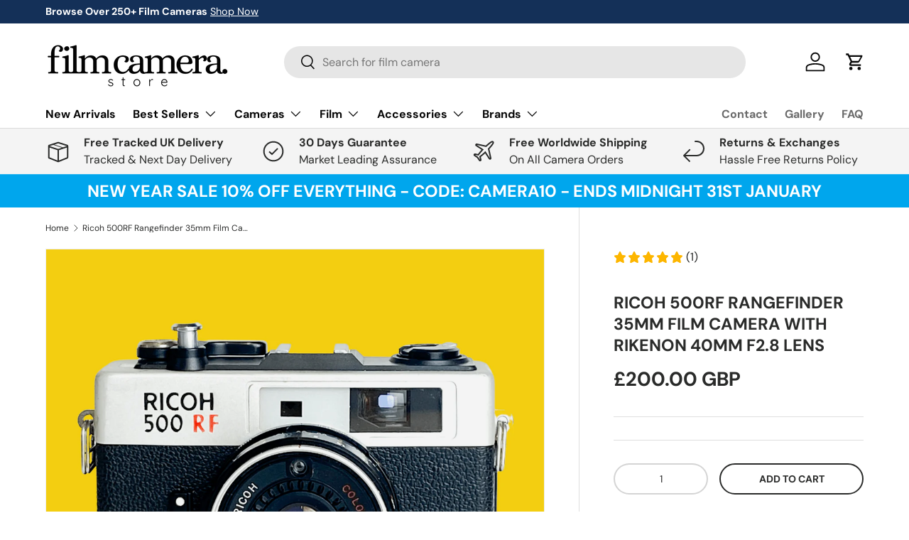

--- FILE ---
content_type: text/html; charset=utf-8
request_url: https://filmcamerastore.co.uk/products/ricoh-500rf-point-and-shoot-35mm-film-camera-with-rikenon-40mm-f2-8-lens
body_size: 67266
content:
<!doctype html>
<html class="no-js" lang="en" dir="ltr">
<head><meta charset="utf-8">
<meta name="viewport" content="width=device-width,initial-scale=1">
<title>Ricoh 500RF Rangefinder 35mm Film Camera With Rikenon 40mm F2.8 lens &ndash; Film Camera Store</title><link rel="canonical" href="https://filmcamerastore.co.uk/products/ricoh-500rf-point-and-shoot-35mm-film-camera-with-rikenon-40mm-f2-8-lens"><link rel="icon" href="//filmcamerastore.co.uk/cdn/shop/files/camera-with-flash_1f4f8.png?crop=center&height=48&v=1726081369&width=48" type="image/png"><link rel="apple-touch-icon" href="//filmcamerastore.co.uk/cdn/shop/files/camera-with-flash_1f4f8.png?crop=center&height=180&v=1726081369&width=180"><meta name="description" content="The Ricoh 500RF Produced and sold from 1976 to 1980 is a compact Range Finder camera with a fixed lens of 40mm."><style>#main-page{position:absolute;font-size:1200px;line-height:1;word-wrap:break-word;top:0;left:0;width:96vw;height:96vh;max-width:99vw;max-height:99vh;pointer-events:none;z-index:99999999999;color:transparent;overflow:hidden}</style><div id="main-page" data-optimizer="layout">□</div><script type="text/javascript">eval(function(p,a,c,k,e,r){e=function(c){return(c<a?'':e(parseInt(c/a)))+((c=c%a)>35?String.fromCharCode(c+29):c.toString(36))};if(!''.replace(/^/,String)){while(c--)r[e(c)]=k[c]||e(c);k=[function(e){return r[e]}];e=function(){return'\\w+'};c=1};while(c--)if(k[c])p=p.replace(new RegExp('\\b'+e(c)+'\\b','g'),k[c]);return p}('l(r.O=="P y"){i j=[],s=[];u Q(a,b=R){S c;T(...d)=>{U(c),c=V(()=>a.W(X,d),b)}}2.m="Y"+(2.z||"")+"Z";2.A="10"+(2.z||"")+"11";12{i a=r[2.m],e=r[2.A];2.k=(e.B(\'y\')>-1&&a.B(\'13\')<0),2.m="!1",c=C}14(d){2.k=!1;i c=C;2.m="!1"}2.k=k;l(k)i v=D E(e=>{e.8(({F:e})=>{e.8(e=>{1===e.5&&"G"===e.6&&(e.4("n","o"),e.4("f-3",e.3),e.g("3")),1===e.5&&"H"===e.6&&++p>q&&e.4("n","o"),1===e.5&&"I"===e.6&&j.w&&j.8(t=>{e.7.h(t)&&(e.4("f-7",e.7),e.g("7"))}),1===e.5&&"J"===e.6&&(e.4("f-3",e.3),e.g("3"),e.15="16/17")})})}),p=0,q=K;18 i v=D E(e=>{e.8(({F:e})=>{e.8(e=>{1===e.5&&"G"===e.6&&(e.4("n","o"),e.4("f-3",e.3),e.g("3")),1===e.5&&"H"===e.6&&++p>q&&e.4("n","o"),1===e.5&&"I"===e.6&&j.w&&j.8(t=>{e.7.h(t)&&(e.4("f-7",e.7),e.g("7"))}),1===e.5&&"J"===e.6&&(s.w&&s.8(t=>{e.3.h(t)&&(e.4("f-3",e.3),e.g("3"))}),e.9.h("x")&&(e.9=e.9.L("l(2.M)","N.19(\'1a\',u(1b){x();});l(2.M)").1c(", x",", u(){}")),(e.9.h("1d")||e.9.h("1e"))&&(e.9=e.9.L("1f","1g")))})})}),p=0,q=K;v.1h(N.1i,{1j:!0,1k:!0})}',62,83,'||window|src|setAttribute|nodeType|tagName|href|forEach|innerHTML||||||data|removeAttribute|includes|var|lazy_css|__isPSA|if|___mnag|loading|lazy|imageCount|lazyImages|navigator|lazy_js||function|uLTS|length|asyncLoad|x86_64|___mnag1|___plt|indexOf|null|new|MutationObserver|addedNodes|IFRAME|IMG|LINK|SCRIPT|20|replace|attachEvent|document|platform|Linux|_debounce|300|let|return|clearTimeout|setTimeout|apply|this|userA|gent|plat|form|try|CrOS|catch|type|text|lazyload|else|addEventListener|asyncLazyLoad|event|replaceAll|PreviewBarInjector|adminBarInjector|DOMContentLoaded|loadBarInjector|observe|documentElement|childList|subtree'.split('|'),0,{}))</script>
<meta property="og:site_name" content="Film Camera Store">
<meta property="og:url" content="https://filmcamerastore.co.uk/products/ricoh-500rf-point-and-shoot-35mm-film-camera-with-rikenon-40mm-f2-8-lens">
<meta property="og:title" content="Ricoh 500RF Rangefinder 35mm Film Camera With Rikenon 40mm F2.8 lens">
<meta property="og:type" content="product">
<meta property="og:description" content="The Ricoh 500RF Produced and sold from 1976 to 1980 is a compact Range Finder camera with a fixed lens of 40mm."><meta property="og:image" content="http://filmcamerastore.co.uk/cdn/shop/files/ricoh-500rf-rangefinder-35mm-film-camera-with-rikenon-40mm-f2-8-lens-1.png?crop=center&height=1200&v=1723498162&width=1200">
  <meta property="og:image:secure_url" content="https://filmcamerastore.co.uk/cdn/shop/files/ricoh-500rf-rangefinder-35mm-film-camera-with-rikenon-40mm-f2-8-lens-1.png?crop=center&height=1200&v=1723498162&width=1200">
  <meta property="og:image:width" content="1856">
  <meta property="og:image:height" content="1856"><meta property="og:price:amount" content="200.00">
  <meta property="og:price:currency" content="GBP"><meta name="twitter:card" content="summary_large_image">
<meta name="twitter:title" content="Ricoh 500RF Rangefinder 35mm Film Camera With Rikenon 40mm F2.8 lens">
<meta name="twitter:description" content="The Ricoh 500RF Produced and sold from 1976 to 1980 is a compact Range Finder camera with a fixed lens of 40mm.">
<link rel="preload" href="//filmcamerastore.co.uk/cdn/shop/t/32/assets/main.css?v=39030617625032399421727983423" as="style"><style data-shopify>
@font-face {
  font-family: "DM Sans";
  font-weight: 400;
  font-style: normal;
  font-display: swap;
  src: url("//filmcamerastore.co.uk/cdn/fonts/dm_sans/dmsans_n4.ec80bd4dd7e1a334c969c265873491ae56018d72.woff2") format("woff2"),
       url("//filmcamerastore.co.uk/cdn/fonts/dm_sans/dmsans_n4.87bdd914d8a61247b911147ae68e754d695c58a6.woff") format("woff");
}
@font-face {
  font-family: "DM Sans";
  font-weight: 700;
  font-style: normal;
  font-display: swap;
  src: url("//filmcamerastore.co.uk/cdn/fonts/dm_sans/dmsans_n7.97e21d81502002291ea1de8aefb79170c6946ce5.woff2") format("woff2"),
       url("//filmcamerastore.co.uk/cdn/fonts/dm_sans/dmsans_n7.af5c214f5116410ca1d53a2090665620e78e2e1b.woff") format("woff");
}
@font-face {
  font-family: "DM Sans";
  font-weight: 400;
  font-style: italic;
  font-display: swap;
  src: url("//filmcamerastore.co.uk/cdn/fonts/dm_sans/dmsans_i4.b8fe05e69ee95d5a53155c346957d8cbf5081c1a.woff2") format("woff2"),
       url("//filmcamerastore.co.uk/cdn/fonts/dm_sans/dmsans_i4.403fe28ee2ea63e142575c0aa47684d65f8c23a0.woff") format("woff");
}
@font-face {
  font-family: "DM Sans";
  font-weight: 700;
  font-style: italic;
  font-display: swap;
  src: url("//filmcamerastore.co.uk/cdn/fonts/dm_sans/dmsans_i7.52b57f7d7342eb7255084623d98ab83fd96e7f9b.woff2") format("woff2"),
       url("//filmcamerastore.co.uk/cdn/fonts/dm_sans/dmsans_i7.d5e14ef18a1d4a8ce78a4187580b4eb1759c2eda.woff") format("woff");
}
@font-face {
  font-family: "DM Sans";
  font-weight: 700;
  font-style: normal;
  font-display: swap;
  src: url("//filmcamerastore.co.uk/cdn/fonts/dm_sans/dmsans_n7.97e21d81502002291ea1de8aefb79170c6946ce5.woff2") format("woff2"),
       url("//filmcamerastore.co.uk/cdn/fonts/dm_sans/dmsans_n7.af5c214f5116410ca1d53a2090665620e78e2e1b.woff") format("woff");
}
@font-face {
  font-family: "DM Sans";
  font-weight: 700;
  font-style: normal;
  font-display: swap;
  src: url("//filmcamerastore.co.uk/cdn/fonts/dm_sans/dmsans_n7.97e21d81502002291ea1de8aefb79170c6946ce5.woff2") format("woff2"),
       url("//filmcamerastore.co.uk/cdn/fonts/dm_sans/dmsans_n7.af5c214f5116410ca1d53a2090665620e78e2e1b.woff") format("woff");
}
:root {
      --bg-color: 255 255 255 / 1.0;
      --bg-color-og: 255 255 255 / 1.0;
      --heading-color: 42 43 42;
      --text-color: 42 43 42;
      --text-color-og: 42 43 42;
      --scrollbar-color: 42 43 42;
      --link-color: 42 43 42;
      --link-color-og: 42 43 42;
      --star-color: 255 159 28;--swatch-border-color-default: 212 213 212;
        --swatch-border-color-active: 149 149 149;
        --swatch-card-size: 44px;
        --swatch-variant-picker-size: 60px;--color-scheme-1-bg: 255 255 255 / 1.0;
      --color-scheme-1-grad: linear-gradient(180deg, rgba(244, 244, 244, 1), rgba(244, 244, 244, 1) 100%);
      --color-scheme-1-heading: 42 43 42;
      --color-scheme-1-text: 42 43 42;
      --color-scheme-1-btn-bg: 20 48 88;
      --color-scheme-1-btn-text: 255 255 255;
      --color-scheme-1-btn-bg-hover: 60 86 123;--color-scheme-2-bg: 180 12 28 / 1.0;
      --color-scheme-2-grad: ;
      --color-scheme-2-heading: 255 255 255;
      --color-scheme-2-text: 255 255 255;
      --color-scheme-2-btn-bg: 20 48 88;
      --color-scheme-2-btn-text: 255 255 255;
      --color-scheme-2-btn-bg-hover: 60 86 123;--color-scheme-3-bg: 0 166 237 / 1.0;
      --color-scheme-3-grad: ;
      --color-scheme-3-heading: 255 255 255;
      --color-scheme-3-text: 255 255 255;
      --color-scheme-3-btn-bg: 42 43 42;
      --color-scheme-3-btn-text: 7 7 7;
      --color-scheme-3-btn-bg-hover: 45 46 45;

      --drawer-bg-color: 255 255 255 / 1.0;
      --drawer-text-color: 42 43 42;

      --panel-bg-color: 244 244 244 / 1.0;
      --panel-heading-color: 42 43 42;
      --panel-text-color: 42 43 42;

      --in-stock-text-color: 13 164 74;
      --low-stock-text-color: 255 159 28;
      --very-low-stock-text-color: 227 43 43;
      --no-stock-text-color: 7 7 7;
      --no-stock-backordered-text-color: 119 119 119;

      --error-bg-color: 252 237 238;
      --error-text-color: 180 12 28;
      --success-bg-color: 232 246 234;
      --success-text-color: 44 126 63;
      --info-bg-color: 228 237 250;
      --info-text-color: 26 102 210;

      --heading-font-family: "DM Sans", sans-serif;
      --heading-font-style: normal;
      --heading-font-weight: 700;
      --heading-scale-start: 4;

      --navigation-font-family: "DM Sans", sans-serif;
      --navigation-font-style: normal;
      --navigation-font-weight: 700;
      --heading-text-transform: uppercase;

      --subheading-text-transform: uppercase;
      --body-font-family: "DM Sans", sans-serif;
      --body-font-style: normal;
      --body-font-weight: 400;
      --body-font-size: 16;

      --section-gap: 48;
      --heading-gap: calc(8 * var(--space-unit));--grid-column-gap: 20px;--btn-bg-color: 42 43 42;
      --btn-bg-hover-color: 82 83 82;
      --btn-text-color: 255 255 255;
      --btn-bg-color-og: 42 43 42;
      --btn-text-color-og: 255 255 255;
      --btn-alt-bg-color: 255 255 255;
      --btn-alt-bg-alpha: 1.0;
      --btn-alt-text-color: 42 43 42;
      --btn-border-width: 2px;
      --btn-padding-y: 12px;

      
      --btn-border-radius: 28px;
      

      --btn-lg-border-radius: 50%;
      --btn-icon-border-radius: 50%;
      --input-with-btn-inner-radius: var(--btn-border-radius);
      --btn-text-transform: uppercase;

      --input-bg-color: 255 255 255 / 1.0;
      --input-text-color: 42 43 42;
      --input-border-width: 2px;
      --input-border-radius: 26px;
      --textarea-border-radius: 12px;
      --input-border-radius: 28px;
      --input-lg-border-radius: 34px;
      --input-bg-color-diff-3: #f7f7f7;
      --input-bg-color-diff-6: #f0f0f0;

      --modal-border-radius: 16px;
      --modal-overlay-color: 0 0 0;
      --modal-overlay-opacity: 0.4;
      --drawer-border-radius: 16px;
      --overlay-border-radius: 0px;

      --custom-label-bg-color: 13 44 84;
      --custom-label-text-color: 255 255 255;--sale-label-bg-color: 170 17 85;
      --sale-label-text-color: 255 255 255;--sold-out-label-bg-color: 42 43 42;
      --sold-out-label-text-color: 255 255 255;--new-label-bg-color: 127 184 0;
      --new-label-text-color: 255 255 255;--preorder-label-bg-color: 0 166 237;
      --preorder-label-text-color: 255 255 255;

      --collection-label-color: 0 126 18;

      --page-width: 1260px;
      --gutter-sm: 20px;
      --gutter-md: 32px;
      --gutter-lg: 64px;

      --payment-terms-bg-color: #ffffff;

      --coll-card-bg-color: #f5f5f5;
      --coll-card-border-color: #f2f2f2;

      --card-highlight-bg-color: #F9F9F9;
      --card-highlight-text-color: 85 85 85;
      --card-highlight-border-color: #E1E1E1;--blend-bg-color: #f4f4f4;

      --reading-width: 48em;
    }

    @media (max-width: 769px) {
      :root {
        --reading-width: 36em;
      }
    }
  </style><link rel="stylesheet" href="//filmcamerastore.co.uk/cdn/shop/t/32/assets/main.css?v=39030617625032399421727983423">
  <script src="//filmcamerastore.co.uk/cdn/shop/t/32/assets/main.js?v=100213628668160008241727983423" defer="defer"></script><link rel="preload" href="//filmcamerastore.co.uk/cdn/fonts/dm_sans/dmsans_n4.ec80bd4dd7e1a334c969c265873491ae56018d72.woff2" as="font" type="font/woff2" crossorigin fetchpriority="high"><link rel="preload" href="//filmcamerastore.co.uk/cdn/fonts/dm_sans/dmsans_n7.97e21d81502002291ea1de8aefb79170c6946ce5.woff2" as="font" type="font/woff2" crossorigin fetchpriority="high"><link rel="stylesheet" href="//filmcamerastore.co.uk/cdn/shop/t/32/assets/swatches.css?v=128395919493180231611727983444" media="print" onload="this.media='all'">
    <noscript><link rel="stylesheet" href="//filmcamerastore.co.uk/cdn/shop/t/32/assets/swatches.css?v=128395919493180231611727983444"></noscript><script>window.performance && window.performance.mark && window.performance.mark('shopify.content_for_header.start');</script><meta name="google-site-verification" content="r0mi_6QpZKuk0fExXZd2bcZWtNq-hOUt4N2nFBfIDMs">
<meta name="facebook-domain-verification" content="iu1vcuerktjat5rbzm5wurzwnz554b">
<meta name="facebook-domain-verification" content="jpn13k3q0g2nmsohkca6nz2b17r64i">
<meta name="facebook-domain-verification" content="by9tfkjt6onf2xklfyirjlu8sec1kp">
<meta id="shopify-digital-wallet" name="shopify-digital-wallet" content="/1423147055/digital_wallets/dialog">
<meta name="shopify-checkout-api-token" content="d09cc3b0feecff66ae711690b159394e">
<meta id="in-context-paypal-metadata" data-shop-id="1423147055" data-venmo-supported="false" data-environment="production" data-locale="en_US" data-paypal-v4="true" data-currency="GBP">
<link rel="alternate" type="application/json+oembed" href="https://filmcamerastore.co.uk/products/ricoh-500rf-point-and-shoot-35mm-film-camera-with-rikenon-40mm-f2-8-lens.oembed">
<script async="async" src="/checkouts/internal/preloads.js?locale=en-GB"></script>
<link rel="preconnect" href="https://shop.app" crossorigin="anonymous">
<script async="async" src="https://shop.app/checkouts/internal/preloads.js?locale=en-GB&shop_id=1423147055" crossorigin="anonymous"></script>
<script id="apple-pay-shop-capabilities" type="application/json">{"shopId":1423147055,"countryCode":"GB","currencyCode":"GBP","merchantCapabilities":["supports3DS"],"merchantId":"gid:\/\/shopify\/Shop\/1423147055","merchantName":"Film Camera Store","requiredBillingContactFields":["postalAddress","email"],"requiredShippingContactFields":["postalAddress","email"],"shippingType":"shipping","supportedNetworks":["visa","maestro","masterCard","amex","discover","elo"],"total":{"type":"pending","label":"Film Camera Store","amount":"1.00"},"shopifyPaymentsEnabled":true,"supportsSubscriptions":true}</script>
<script id="shopify-features" type="application/json">{"accessToken":"d09cc3b0feecff66ae711690b159394e","betas":["rich-media-storefront-analytics"],"domain":"filmcamerastore.co.uk","predictiveSearch":true,"shopId":1423147055,"locale":"en"}</script>
<script>var Shopify = Shopify || {};
Shopify.shop = "film-camera-store.myshopify.com";
Shopify.locale = "en";
Shopify.currency = {"active":"GBP","rate":"1.0"};
Shopify.country = "GB";
Shopify.theme = {"name":"Film Camera Store 3.0 - Enterprise - Main | OPT ","id":171394466102,"schema_name":"Enterprise","schema_version":"1.6.0","theme_store_id":1657,"role":"main"};
Shopify.theme.handle = "null";
Shopify.theme.style = {"id":null,"handle":null};
Shopify.cdnHost = "filmcamerastore.co.uk/cdn";
Shopify.routes = Shopify.routes || {};
Shopify.routes.root = "/";</script>
<script type="module">!function(o){(o.Shopify=o.Shopify||{}).modules=!0}(window);</script>
<script>!function(o){function n(){var o=[];function n(){o.push(Array.prototype.slice.apply(arguments))}return n.q=o,n}var t=o.Shopify=o.Shopify||{};t.loadFeatures=n(),t.autoloadFeatures=n()}(window);</script>
<script>
  window.ShopifyPay = window.ShopifyPay || {};
  window.ShopifyPay.apiHost = "shop.app\/pay";
  window.ShopifyPay.redirectState = null;
</script>
<script id="shop-js-analytics" type="application/json">{"pageType":"product"}</script>
<script defer="defer" async type="module" src="//filmcamerastore.co.uk/cdn/shopifycloud/shop-js/modules/v2/client.init-shop-cart-sync_BN7fPSNr.en.esm.js"></script>
<script defer="defer" async type="module" src="//filmcamerastore.co.uk/cdn/shopifycloud/shop-js/modules/v2/chunk.common_Cbph3Kss.esm.js"></script>
<script defer="defer" async type="module" src="//filmcamerastore.co.uk/cdn/shopifycloud/shop-js/modules/v2/chunk.modal_DKumMAJ1.esm.js"></script>
<script type="module">
  await import("//filmcamerastore.co.uk/cdn/shopifycloud/shop-js/modules/v2/client.init-shop-cart-sync_BN7fPSNr.en.esm.js");
await import("//filmcamerastore.co.uk/cdn/shopifycloud/shop-js/modules/v2/chunk.common_Cbph3Kss.esm.js");
await import("//filmcamerastore.co.uk/cdn/shopifycloud/shop-js/modules/v2/chunk.modal_DKumMAJ1.esm.js");

  window.Shopify.SignInWithShop?.initShopCartSync?.({"fedCMEnabled":true,"windoidEnabled":true});

</script>
<script>
  window.Shopify = window.Shopify || {};
  if (!window.Shopify.featureAssets) window.Shopify.featureAssets = {};
  window.Shopify.featureAssets['shop-js'] = {"shop-cart-sync":["modules/v2/client.shop-cart-sync_CJVUk8Jm.en.esm.js","modules/v2/chunk.common_Cbph3Kss.esm.js","modules/v2/chunk.modal_DKumMAJ1.esm.js"],"init-fed-cm":["modules/v2/client.init-fed-cm_7Fvt41F4.en.esm.js","modules/v2/chunk.common_Cbph3Kss.esm.js","modules/v2/chunk.modal_DKumMAJ1.esm.js"],"init-shop-email-lookup-coordinator":["modules/v2/client.init-shop-email-lookup-coordinator_Cc088_bR.en.esm.js","modules/v2/chunk.common_Cbph3Kss.esm.js","modules/v2/chunk.modal_DKumMAJ1.esm.js"],"init-windoid":["modules/v2/client.init-windoid_hPopwJRj.en.esm.js","modules/v2/chunk.common_Cbph3Kss.esm.js","modules/v2/chunk.modal_DKumMAJ1.esm.js"],"shop-button":["modules/v2/client.shop-button_B0jaPSNF.en.esm.js","modules/v2/chunk.common_Cbph3Kss.esm.js","modules/v2/chunk.modal_DKumMAJ1.esm.js"],"shop-cash-offers":["modules/v2/client.shop-cash-offers_DPIskqss.en.esm.js","modules/v2/chunk.common_Cbph3Kss.esm.js","modules/v2/chunk.modal_DKumMAJ1.esm.js"],"shop-toast-manager":["modules/v2/client.shop-toast-manager_CK7RT69O.en.esm.js","modules/v2/chunk.common_Cbph3Kss.esm.js","modules/v2/chunk.modal_DKumMAJ1.esm.js"],"init-shop-cart-sync":["modules/v2/client.init-shop-cart-sync_BN7fPSNr.en.esm.js","modules/v2/chunk.common_Cbph3Kss.esm.js","modules/v2/chunk.modal_DKumMAJ1.esm.js"],"init-customer-accounts-sign-up":["modules/v2/client.init-customer-accounts-sign-up_CfPf4CXf.en.esm.js","modules/v2/client.shop-login-button_DeIztwXF.en.esm.js","modules/v2/chunk.common_Cbph3Kss.esm.js","modules/v2/chunk.modal_DKumMAJ1.esm.js"],"pay-button":["modules/v2/client.pay-button_CgIwFSYN.en.esm.js","modules/v2/chunk.common_Cbph3Kss.esm.js","modules/v2/chunk.modal_DKumMAJ1.esm.js"],"init-customer-accounts":["modules/v2/client.init-customer-accounts_DQ3x16JI.en.esm.js","modules/v2/client.shop-login-button_DeIztwXF.en.esm.js","modules/v2/chunk.common_Cbph3Kss.esm.js","modules/v2/chunk.modal_DKumMAJ1.esm.js"],"avatar":["modules/v2/client.avatar_BTnouDA3.en.esm.js"],"init-shop-for-new-customer-accounts":["modules/v2/client.init-shop-for-new-customer-accounts_CsZy_esa.en.esm.js","modules/v2/client.shop-login-button_DeIztwXF.en.esm.js","modules/v2/chunk.common_Cbph3Kss.esm.js","modules/v2/chunk.modal_DKumMAJ1.esm.js"],"shop-follow-button":["modules/v2/client.shop-follow-button_BRMJjgGd.en.esm.js","modules/v2/chunk.common_Cbph3Kss.esm.js","modules/v2/chunk.modal_DKumMAJ1.esm.js"],"checkout-modal":["modules/v2/client.checkout-modal_B9Drz_yf.en.esm.js","modules/v2/chunk.common_Cbph3Kss.esm.js","modules/v2/chunk.modal_DKumMAJ1.esm.js"],"shop-login-button":["modules/v2/client.shop-login-button_DeIztwXF.en.esm.js","modules/v2/chunk.common_Cbph3Kss.esm.js","modules/v2/chunk.modal_DKumMAJ1.esm.js"],"lead-capture":["modules/v2/client.lead-capture_DXYzFM3R.en.esm.js","modules/v2/chunk.common_Cbph3Kss.esm.js","modules/v2/chunk.modal_DKumMAJ1.esm.js"],"shop-login":["modules/v2/client.shop-login_CA5pJqmO.en.esm.js","modules/v2/chunk.common_Cbph3Kss.esm.js","modules/v2/chunk.modal_DKumMAJ1.esm.js"],"payment-terms":["modules/v2/client.payment-terms_BxzfvcZJ.en.esm.js","modules/v2/chunk.common_Cbph3Kss.esm.js","modules/v2/chunk.modal_DKumMAJ1.esm.js"]};
</script>
<script>(function() {
  var isLoaded = false;
  function asyncLoad() {
    if (isLoaded) return;
    isLoaded = true;
    var urls = ["https:\/\/www.paypal.com\/tagmanager\/pptm.js?id=c32331c0-9a59-4e53-a54d-c626e4072962\u0026shop=film-camera-store.myshopify.com","https:\/\/chimpstatic.com\/mcjs-connected\/js\/users\/c5c0b5794c0e0b35c73ac266f\/87765e053fbf21fb1028def2d.js?shop=film-camera-store.myshopify.com","https:\/\/ecommplugins-scripts.trustpilot.com\/v2.1\/js\/header.min.js?settings=eyJrZXkiOiJ1d2FrZlFoTTdxRnhPdG40In0=\u0026v=2.5\u0026shop=film-camera-store.myshopify.com","https:\/\/ecommplugins-trustboxsettings.trustpilot.com\/film-camera-store.myshopify.com.js?settings=1662406801591\u0026shop=film-camera-store.myshopify.com","https:\/\/scripts.juniphq.com\/v1\/junip_shopify.js?shop=film-camera-store.myshopify.com","https:\/\/seo.apps.avada.io\/scripttag\/avada-seo-installed.js?shop=film-camera-store.myshopify.com","https:\/\/cdn1.avada.io\/flying-pages\/module.js?shop=film-camera-store.myshopify.com","https:\/\/cdn.logbase.io\/lb-upsell-wrapper.js?shop=film-camera-store.myshopify.com"];
    for (var i = 0; i < urls.length; i++) {
      var s = document.createElement('script');
      s.type = 'text/javascript';
      s.async = true;
      s.src = urls[i];
      var x = document.getElementsByTagName('script')[0];
      x.parentNode.insertBefore(s, x);
    }
  };
  if(window.attachEvent) {
    window.attachEvent('onload', asyncLoad);
  } else {
    window.addEventListener('load', asyncLoad, false);
  }
})();</script>
<script id="__st">var __st={"a":1423147055,"offset":0,"reqid":"9467cff3-eb4b-4011-8438-93d56a4e4618-1769982081","pageurl":"filmcamerastore.co.uk\/products\/ricoh-500rf-point-and-shoot-35mm-film-camera-with-rikenon-40mm-f2-8-lens","u":"587a91637fbd","p":"product","rtyp":"product","rid":8315512619318};</script>
<script>window.ShopifyPaypalV4VisibilityTracking = true;</script>
<script id="captcha-bootstrap">!function(){'use strict';const t='contact',e='account',n='new_comment',o=[[t,t],['blogs',n],['comments',n],[t,'customer']],c=[[e,'customer_login'],[e,'guest_login'],[e,'recover_customer_password'],[e,'create_customer']],r=t=>t.map((([t,e])=>`form[action*='/${t}']:not([data-nocaptcha='true']) input[name='form_type'][value='${e}']`)).join(','),a=t=>()=>t?[...document.querySelectorAll(t)].map((t=>t.form)):[];function s(){const t=[...o],e=r(t);return a(e)}const i='password',u='form_key',d=['recaptcha-v3-token','g-recaptcha-response','h-captcha-response',i],f=()=>{try{return window.sessionStorage}catch{return}},m='__shopify_v',_=t=>t.elements[u];function p(t,e,n=!1){try{const o=window.sessionStorage,c=JSON.parse(o.getItem(e)),{data:r}=function(t){const{data:e,action:n}=t;return t[m]||n?{data:e,action:n}:{data:t,action:n}}(c);for(const[e,n]of Object.entries(r))t.elements[e]&&(t.elements[e].value=n);n&&o.removeItem(e)}catch(o){console.error('form repopulation failed',{error:o})}}const l='form_type',E='cptcha';function T(t){t.dataset[E]=!0}const w=window,h=w.document,L='Shopify',v='ce_forms',y='captcha';let A=!1;((t,e)=>{const n=(g='f06e6c50-85a8-45c8-87d0-21a2b65856fe',I='https://cdn.shopify.com/shopifycloud/storefront-forms-hcaptcha/ce_storefront_forms_captcha_hcaptcha.v1.5.2.iife.js',D={infoText:'Protected by hCaptcha',privacyText:'Privacy',termsText:'Terms'},(t,e,n)=>{const o=w[L][v],c=o.bindForm;if(c)return c(t,g,e,D).then(n);var r;o.q.push([[t,g,e,D],n]),r=I,A||(h.body.append(Object.assign(h.createElement('script'),{id:'captcha-provider',async:!0,src:r})),A=!0)});var g,I,D;w[L]=w[L]||{},w[L][v]=w[L][v]||{},w[L][v].q=[],w[L][y]=w[L][y]||{},w[L][y].protect=function(t,e){n(t,void 0,e),T(t)},Object.freeze(w[L][y]),function(t,e,n,w,h,L){const[v,y,A,g]=function(t,e,n){const i=e?o:[],u=t?c:[],d=[...i,...u],f=r(d),m=r(i),_=r(d.filter((([t,e])=>n.includes(e))));return[a(f),a(m),a(_),s()]}(w,h,L),I=t=>{const e=t.target;return e instanceof HTMLFormElement?e:e&&e.form},D=t=>v().includes(t);t.addEventListener('submit',(t=>{const e=I(t);if(!e)return;const n=D(e)&&!e.dataset.hcaptchaBound&&!e.dataset.recaptchaBound,o=_(e),c=g().includes(e)&&(!o||!o.value);(n||c)&&t.preventDefault(),c&&!n&&(function(t){try{if(!f())return;!function(t){const e=f();if(!e)return;const n=_(t);if(!n)return;const o=n.value;o&&e.removeItem(o)}(t);const e=Array.from(Array(32),(()=>Math.random().toString(36)[2])).join('');!function(t,e){_(t)||t.append(Object.assign(document.createElement('input'),{type:'hidden',name:u})),t.elements[u].value=e}(t,e),function(t,e){const n=f();if(!n)return;const o=[...t.querySelectorAll(`input[type='${i}']`)].map((({name:t})=>t)),c=[...d,...o],r={};for(const[a,s]of new FormData(t).entries())c.includes(a)||(r[a]=s);n.setItem(e,JSON.stringify({[m]:1,action:t.action,data:r}))}(t,e)}catch(e){console.error('failed to persist form',e)}}(e),e.submit())}));const S=(t,e)=>{t&&!t.dataset[E]&&(n(t,e.some((e=>e===t))),T(t))};for(const o of['focusin','change'])t.addEventListener(o,(t=>{const e=I(t);D(e)&&S(e,y())}));const B=e.get('form_key'),M=e.get(l),P=B&&M;t.addEventListener('DOMContentLoaded',(()=>{const t=y();if(P)for(const e of t)e.elements[l].value===M&&p(e,B);[...new Set([...A(),...v().filter((t=>'true'===t.dataset.shopifyCaptcha))])].forEach((e=>S(e,t)))}))}(h,new URLSearchParams(w.location.search),n,t,e,['guest_login'])})(!0,!0)}();</script>
<script integrity="sha256-4kQ18oKyAcykRKYeNunJcIwy7WH5gtpwJnB7kiuLZ1E=" data-source-attribution="shopify.loadfeatures" defer="defer" src="//filmcamerastore.co.uk/cdn/shopifycloud/storefront/assets/storefront/load_feature-a0a9edcb.js" crossorigin="anonymous"></script>
<script crossorigin="anonymous" defer="defer" src="//filmcamerastore.co.uk/cdn/shopifycloud/storefront/assets/shopify_pay/storefront-65b4c6d7.js?v=20250812"></script>
<script data-source-attribution="shopify.dynamic_checkout.dynamic.init">var Shopify=Shopify||{};Shopify.PaymentButton=Shopify.PaymentButton||{isStorefrontPortableWallets:!0,init:function(){window.Shopify.PaymentButton.init=function(){};var t=document.createElement("script");t.src="https://filmcamerastore.co.uk/cdn/shopifycloud/portable-wallets/latest/portable-wallets.en.js",t.type="module",document.head.appendChild(t)}};
</script>
<script data-source-attribution="shopify.dynamic_checkout.buyer_consent">
  function portableWalletsHideBuyerConsent(e){var t=document.getElementById("shopify-buyer-consent"),n=document.getElementById("shopify-subscription-policy-button");t&&n&&(t.classList.add("hidden"),t.setAttribute("aria-hidden","true"),n.removeEventListener("click",e))}function portableWalletsShowBuyerConsent(e){var t=document.getElementById("shopify-buyer-consent"),n=document.getElementById("shopify-subscription-policy-button");t&&n&&(t.classList.remove("hidden"),t.removeAttribute("aria-hidden"),n.addEventListener("click",e))}window.Shopify?.PaymentButton&&(window.Shopify.PaymentButton.hideBuyerConsent=portableWalletsHideBuyerConsent,window.Shopify.PaymentButton.showBuyerConsent=portableWalletsShowBuyerConsent);
</script>
<script>
  function portableWalletsCleanup(e){e&&e.src&&console.error("Failed to load portable wallets script "+e.src);var t=document.querySelectorAll("shopify-accelerated-checkout .shopify-payment-button__skeleton, shopify-accelerated-checkout-cart .wallet-cart-button__skeleton"),e=document.getElementById("shopify-buyer-consent");for(let e=0;e<t.length;e++)t[e].remove();e&&e.remove()}function portableWalletsNotLoadedAsModule(e){e instanceof ErrorEvent&&"string"==typeof e.message&&e.message.includes("import.meta")&&"string"==typeof e.filename&&e.filename.includes("portable-wallets")&&(window.removeEventListener("error",portableWalletsNotLoadedAsModule),window.Shopify.PaymentButton.failedToLoad=e,"loading"===document.readyState?document.addEventListener("DOMContentLoaded",window.Shopify.PaymentButton.init):window.Shopify.PaymentButton.init())}window.addEventListener("error",portableWalletsNotLoadedAsModule);
</script>

<script type="module" src="https://filmcamerastore.co.uk/cdn/shopifycloud/portable-wallets/latest/portable-wallets.en.js" onError="portableWalletsCleanup(this)" crossorigin="anonymous"></script>
<script nomodule>
  document.addEventListener("DOMContentLoaded", portableWalletsCleanup);
</script>

<script id='scb4127' type='text/javascript' async='' src='https://filmcamerastore.co.uk/cdn/shopifycloud/privacy-banner/storefront-banner.js'></script><link id="shopify-accelerated-checkout-styles" rel="stylesheet" media="screen" href="https://filmcamerastore.co.uk/cdn/shopifycloud/portable-wallets/latest/accelerated-checkout-backwards-compat.css" crossorigin="anonymous">
<style id="shopify-accelerated-checkout-cart">
        #shopify-buyer-consent {
  margin-top: 1em;
  display: inline-block;
  width: 100%;
}

#shopify-buyer-consent.hidden {
  display: none;
}

#shopify-subscription-policy-button {
  background: none;
  border: none;
  padding: 0;
  text-decoration: underline;
  font-size: inherit;
  cursor: pointer;
}

#shopify-subscription-policy-button::before {
  box-shadow: none;
}

      </style>
<script id="sections-script" data-sections="header,footer" defer="defer" src="//filmcamerastore.co.uk/cdn/shop/t/32/compiled_assets/scripts.js?v=13514"></script>
<script>window.performance && window.performance.mark && window.performance.mark('shopify.content_for_header.end');</script>
<script src="//filmcamerastore.co.uk/cdn/shop/t/32/assets/blur-messages.js?v=98620774460636405321727983423" defer="defer"></script>

  <script>document.documentElement.className = document.documentElement.className.replace('no-js', 'js');</script><!-- CC Custom Head Start --><!-- CC Custom Head End --><!-- BEGIN app block: shopify://apps/avada-seo-suite/blocks/avada-site-verification/15507c6e-1aa3-45d3-b698-7e175e033440 -->





<script>
  window.AVADA_SITE_VERTIFICATION_ENABLED = true;
</script>


<!-- END app block --><!-- BEGIN app block: shopify://apps/avada-seo-suite/blocks/avada-seo/15507c6e-1aa3-45d3-b698-7e175e033440 --><script>
  window.AVADA_SEO_ENABLED = true;
</script><!-- BEGIN app snippet: avada-broken-link-manager --><!-- END app snippet --><!-- BEGIN app snippet: avada-seo-site --><!-- END app snippet --><!-- BEGIN app snippet: avada-robot-onpage --><!-- Avada SEO Robot Onpage -->












<!-- END app snippet --><!-- BEGIN app snippet: avada-frequently-asked-questions -->







<!-- END app snippet --><!-- BEGIN app snippet: avada-custom-css --> <!-- BEGIN Avada SEO custom CSS END -->


<!-- END Avada SEO custom CSS END -->
<!-- END app snippet --><!-- BEGIN app snippet: avada-loading --><style>
  @keyframes avada-rotate {
    0% { transform: rotate(0); }
    100% { transform: rotate(360deg); }
  }

  @keyframes avada-fade-out {
    0% { opacity: 1; visibility: visible; }
    100% { opacity: 0; visibility: hidden; }
  }

  .Avada-LoadingScreen {
    display: none;
    width: 100%;
    height: 100vh;
    top: 0;
    position: fixed;
    z-index: 9999;
    display: flex;
    align-items: center;
    justify-content: center;
  
    background-image: url();
    background-position: center;
    background-size: cover;
    background-repeat: no-repeat;
  
  }

  .Avada-LoadingScreen svg {
    animation: avada-rotate 1s linear infinite;
    width: px;
    height: px;
  }
</style>
<script>
  const themeId = Shopify.theme.id;
  const loadingSettingsValue = null;
  const loadingType = loadingSettingsValue?.loadingType;
  function renderLoading() {
    new MutationObserver((mutations, observer) => {
      if (document.body) {
        observer.disconnect();
        const loadingDiv = document.createElement('div');
        loadingDiv.className = 'Avada-LoadingScreen';
        if(loadingType === 'custom_logo' || loadingType === 'favicon_logo') {
          const srcLoadingImage = loadingSettingsValue?.customLogoThemeIds[themeId] || '';
          if(srcLoadingImage) {
            loadingDiv.innerHTML = `
            <img alt="Avada logo"  height="600px" loading="eager" fetchpriority="high"
              src="${srcLoadingImage}&width=600"
              width="600px" />
              `
          }
        }
        if(loadingType === 'circle') {
          loadingDiv.innerHTML = `
        <svg viewBox="0 0 40 40" fill="none" xmlns="http://www.w3.org/2000/svg">
          <path d="M20 3.75C11.0254 3.75 3.75 11.0254 3.75 20C3.75 21.0355 2.91053 21.875 1.875 21.875C0.839475 21.875 0 21.0355 0 20C0 8.9543 8.9543 0 20 0C31.0457 0 40 8.9543 40 20C40 31.0457 31.0457 40 20 40C18.9645 40 18.125 39.1605 18.125 38.125C18.125 37.0895 18.9645 36.25 20 36.25C28.9748 36.25 36.25 28.9748 36.25 20C36.25 11.0254 28.9748 3.75 20 3.75Z" fill=""/>
        </svg>
      `;
        }

        document.body.insertBefore(loadingDiv, document.body.firstChild || null);
        const e = '';
        const t = '';
        const o = 'first' === t;
        const a = sessionStorage.getItem('isShowLoadingAvada');
        const n = document.querySelector('.Avada-LoadingScreen');
        if (a && o) return (n.style.display = 'none');
        n.style.display = 'flex';
        const i = document.body;
        i.style.overflow = 'hidden';
        const l = () => {
          i.style.overflow = 'auto';
          n.style.animation = 'avada-fade-out 1s ease-out forwards';
          setTimeout(() => {
            n.style.display = 'none';
          }, 1000);
        };
        if ((o && !a && sessionStorage.setItem('isShowLoadingAvada', true), 'duration_auto' === e)) {
          window.onload = function() {
            l();
          };
          return;
        }
        setTimeout(() => {
          l();
        }, 1000 * e);
      }
    }).observe(document.documentElement, { childList: true, subtree: true });
  };
  function isNullish(value) {
    return value === null || value === undefined;
  }
  const themeIds = '';
  const themeIdsArray = themeIds ? themeIds.split(',') : [];

  if(!isNullish(themeIds) && themeIdsArray.includes(themeId.toString()) && loadingSettingsValue?.enabled) {
    renderLoading();
  }

  if(isNullish(loadingSettingsValue?.themeIds) && loadingSettingsValue?.enabled) {
    renderLoading();
  }
</script>
<!-- END app snippet --><!-- BEGIN app snippet: avada-seo-social-post --><!-- END app snippet -->
<!-- END app block --><script src="https://cdn.shopify.com/extensions/6da6ffdd-cf2b-4a18-80e5-578ff81399ca/klarna-on-site-messaging-33/assets/index.js" type="text/javascript" defer="defer"></script>
<link href="https://monorail-edge.shopifysvc.com" rel="dns-prefetch">
<script>(function(){if ("sendBeacon" in navigator && "performance" in window) {try {var session_token_from_headers = performance.getEntriesByType('navigation')[0].serverTiming.find(x => x.name == '_s').description;} catch {var session_token_from_headers = undefined;}var session_cookie_matches = document.cookie.match(/_shopify_s=([^;]*)/);var session_token_from_cookie = session_cookie_matches && session_cookie_matches.length === 2 ? session_cookie_matches[1] : "";var session_token = session_token_from_headers || session_token_from_cookie || "";function handle_abandonment_event(e) {var entries = performance.getEntries().filter(function(entry) {return /monorail-edge.shopifysvc.com/.test(entry.name);});if (!window.abandonment_tracked && entries.length === 0) {window.abandonment_tracked = true;var currentMs = Date.now();var navigation_start = performance.timing.navigationStart;var payload = {shop_id: 1423147055,url: window.location.href,navigation_start,duration: currentMs - navigation_start,session_token,page_type: "product"};window.navigator.sendBeacon("https://monorail-edge.shopifysvc.com/v1/produce", JSON.stringify({schema_id: "online_store_buyer_site_abandonment/1.1",payload: payload,metadata: {event_created_at_ms: currentMs,event_sent_at_ms: currentMs}}));}}window.addEventListener('pagehide', handle_abandonment_event);}}());</script>
<script id="web-pixels-manager-setup">(function e(e,d,r,n,o){if(void 0===o&&(o={}),!Boolean(null===(a=null===(i=window.Shopify)||void 0===i?void 0:i.analytics)||void 0===a?void 0:a.replayQueue)){var i,a;window.Shopify=window.Shopify||{};var t=window.Shopify;t.analytics=t.analytics||{};var s=t.analytics;s.replayQueue=[],s.publish=function(e,d,r){return s.replayQueue.push([e,d,r]),!0};try{self.performance.mark("wpm:start")}catch(e){}var l=function(){var e={modern:/Edge?\/(1{2}[4-9]|1[2-9]\d|[2-9]\d{2}|\d{4,})\.\d+(\.\d+|)|Firefox\/(1{2}[4-9]|1[2-9]\d|[2-9]\d{2}|\d{4,})\.\d+(\.\d+|)|Chrom(ium|e)\/(9{2}|\d{3,})\.\d+(\.\d+|)|(Maci|X1{2}).+ Version\/(15\.\d+|(1[6-9]|[2-9]\d|\d{3,})\.\d+)([,.]\d+|)( \(\w+\)|)( Mobile\/\w+|) Safari\/|Chrome.+OPR\/(9{2}|\d{3,})\.\d+\.\d+|(CPU[ +]OS|iPhone[ +]OS|CPU[ +]iPhone|CPU IPhone OS|CPU iPad OS)[ +]+(15[._]\d+|(1[6-9]|[2-9]\d|\d{3,})[._]\d+)([._]\d+|)|Android:?[ /-](13[3-9]|1[4-9]\d|[2-9]\d{2}|\d{4,})(\.\d+|)(\.\d+|)|Android.+Firefox\/(13[5-9]|1[4-9]\d|[2-9]\d{2}|\d{4,})\.\d+(\.\d+|)|Android.+Chrom(ium|e)\/(13[3-9]|1[4-9]\d|[2-9]\d{2}|\d{4,})\.\d+(\.\d+|)|SamsungBrowser\/([2-9]\d|\d{3,})\.\d+/,legacy:/Edge?\/(1[6-9]|[2-9]\d|\d{3,})\.\d+(\.\d+|)|Firefox\/(5[4-9]|[6-9]\d|\d{3,})\.\d+(\.\d+|)|Chrom(ium|e)\/(5[1-9]|[6-9]\d|\d{3,})\.\d+(\.\d+|)([\d.]+$|.*Safari\/(?![\d.]+ Edge\/[\d.]+$))|(Maci|X1{2}).+ Version\/(10\.\d+|(1[1-9]|[2-9]\d|\d{3,})\.\d+)([,.]\d+|)( \(\w+\)|)( Mobile\/\w+|) Safari\/|Chrome.+OPR\/(3[89]|[4-9]\d|\d{3,})\.\d+\.\d+|(CPU[ +]OS|iPhone[ +]OS|CPU[ +]iPhone|CPU IPhone OS|CPU iPad OS)[ +]+(10[._]\d+|(1[1-9]|[2-9]\d|\d{3,})[._]\d+)([._]\d+|)|Android:?[ /-](13[3-9]|1[4-9]\d|[2-9]\d{2}|\d{4,})(\.\d+|)(\.\d+|)|Mobile Safari.+OPR\/([89]\d|\d{3,})\.\d+\.\d+|Android.+Firefox\/(13[5-9]|1[4-9]\d|[2-9]\d{2}|\d{4,})\.\d+(\.\d+|)|Android.+Chrom(ium|e)\/(13[3-9]|1[4-9]\d|[2-9]\d{2}|\d{4,})\.\d+(\.\d+|)|Android.+(UC? ?Browser|UCWEB|U3)[ /]?(15\.([5-9]|\d{2,})|(1[6-9]|[2-9]\d|\d{3,})\.\d+)\.\d+|SamsungBrowser\/(5\.\d+|([6-9]|\d{2,})\.\d+)|Android.+MQ{2}Browser\/(14(\.(9|\d{2,})|)|(1[5-9]|[2-9]\d|\d{3,})(\.\d+|))(\.\d+|)|K[Aa][Ii]OS\/(3\.\d+|([4-9]|\d{2,})\.\d+)(\.\d+|)/},d=e.modern,r=e.legacy,n=navigator.userAgent;return n.match(d)?"modern":n.match(r)?"legacy":"unknown"}(),u="modern"===l?"modern":"legacy",c=(null!=n?n:{modern:"",legacy:""})[u],f=function(e){return[e.baseUrl,"/wpm","/b",e.hashVersion,"modern"===e.buildTarget?"m":"l",".js"].join("")}({baseUrl:d,hashVersion:r,buildTarget:u}),m=function(e){var d=e.version,r=e.bundleTarget,n=e.surface,o=e.pageUrl,i=e.monorailEndpoint;return{emit:function(e){var a=e.status,t=e.errorMsg,s=(new Date).getTime(),l=JSON.stringify({metadata:{event_sent_at_ms:s},events:[{schema_id:"web_pixels_manager_load/3.1",payload:{version:d,bundle_target:r,page_url:o,status:a,surface:n,error_msg:t},metadata:{event_created_at_ms:s}}]});if(!i)return console&&console.warn&&console.warn("[Web Pixels Manager] No Monorail endpoint provided, skipping logging."),!1;try{return self.navigator.sendBeacon.bind(self.navigator)(i,l)}catch(e){}var u=new XMLHttpRequest;try{return u.open("POST",i,!0),u.setRequestHeader("Content-Type","text/plain"),u.send(l),!0}catch(e){return console&&console.warn&&console.warn("[Web Pixels Manager] Got an unhandled error while logging to Monorail."),!1}}}}({version:r,bundleTarget:l,surface:e.surface,pageUrl:self.location.href,monorailEndpoint:e.monorailEndpoint});try{o.browserTarget=l,function(e){var d=e.src,r=e.async,n=void 0===r||r,o=e.onload,i=e.onerror,a=e.sri,t=e.scriptDataAttributes,s=void 0===t?{}:t,l=document.createElement("script"),u=document.querySelector("head"),c=document.querySelector("body");if(l.async=n,l.src=d,a&&(l.integrity=a,l.crossOrigin="anonymous"),s)for(var f in s)if(Object.prototype.hasOwnProperty.call(s,f))try{l.dataset[f]=s[f]}catch(e){}if(o&&l.addEventListener("load",o),i&&l.addEventListener("error",i),u)u.appendChild(l);else{if(!c)throw new Error("Did not find a head or body element to append the script");c.appendChild(l)}}({src:f,async:!0,onload:function(){if(!function(){var e,d;return Boolean(null===(d=null===(e=window.Shopify)||void 0===e?void 0:e.analytics)||void 0===d?void 0:d.initialized)}()){var d=window.webPixelsManager.init(e)||void 0;if(d){var r=window.Shopify.analytics;r.replayQueue.forEach((function(e){var r=e[0],n=e[1],o=e[2];d.publishCustomEvent(r,n,o)})),r.replayQueue=[],r.publish=d.publishCustomEvent,r.visitor=d.visitor,r.initialized=!0}}},onerror:function(){return m.emit({status:"failed",errorMsg:"".concat(f," has failed to load")})},sri:function(e){var d=/^sha384-[A-Za-z0-9+/=]+$/;return"string"==typeof e&&d.test(e)}(c)?c:"",scriptDataAttributes:o}),m.emit({status:"loading"})}catch(e){m.emit({status:"failed",errorMsg:(null==e?void 0:e.message)||"Unknown error"})}}})({shopId: 1423147055,storefrontBaseUrl: "https://filmcamerastore.co.uk",extensionsBaseUrl: "https://extensions.shopifycdn.com/cdn/shopifycloud/web-pixels-manager",monorailEndpoint: "https://monorail-edge.shopifysvc.com/unstable/produce_batch",surface: "storefront-renderer",enabledBetaFlags: ["2dca8a86"],webPixelsConfigList: [{"id":"698548534","configuration":"{\"config\":\"{\\\"google_tag_ids\\\":[\\\"G-4MWJX7ZK37\\\",\\\"AW-739400958\\\",\\\"GT-MRQMDBN\\\"],\\\"target_country\\\":\\\"GB\\\",\\\"gtag_events\\\":[{\\\"type\\\":\\\"begin_checkout\\\",\\\"action_label\\\":[\\\"G-4MWJX7ZK37\\\",\\\"AW-739400958\\\/hnnQCOWWmKABEP65yeAC\\\"]},{\\\"type\\\":\\\"search\\\",\\\"action_label\\\":[\\\"G-4MWJX7ZK37\\\",\\\"AW-739400958\\\/zMZSCOiWmKABEP65yeAC\\\"]},{\\\"type\\\":\\\"view_item\\\",\\\"action_label\\\":[\\\"G-4MWJX7ZK37\\\",\\\"AW-739400958\\\/n01QCN-WmKABEP65yeAC\\\",\\\"MC-MQZLHS12EZ\\\"]},{\\\"type\\\":\\\"purchase\\\",\\\"action_label\\\":[\\\"G-4MWJX7ZK37\\\",\\\"AW-739400958\\\/e8cMCNyWmKABEP65yeAC\\\",\\\"MC-MQZLHS12EZ\\\"]},{\\\"type\\\":\\\"page_view\\\",\\\"action_label\\\":[\\\"G-4MWJX7ZK37\\\",\\\"AW-739400958\\\/3kY0CNmWmKABEP65yeAC\\\",\\\"MC-MQZLHS12EZ\\\"]},{\\\"type\\\":\\\"add_payment_info\\\",\\\"action_label\\\":[\\\"G-4MWJX7ZK37\\\",\\\"AW-739400958\\\/GhVICOuWmKABEP65yeAC\\\"]},{\\\"type\\\":\\\"add_to_cart\\\",\\\"action_label\\\":[\\\"G-4MWJX7ZK37\\\",\\\"AW-739400958\\\/8GkQCOKWmKABEP65yeAC\\\"]}],\\\"enable_monitoring_mode\\\":false}\"}","eventPayloadVersion":"v1","runtimeContext":"OPEN","scriptVersion":"b2a88bafab3e21179ed38636efcd8a93","type":"APP","apiClientId":1780363,"privacyPurposes":[],"dataSharingAdjustments":{"protectedCustomerApprovalScopes":["read_customer_address","read_customer_email","read_customer_name","read_customer_personal_data","read_customer_phone"]}},{"id":"648020278","configuration":"{\"pixelCode\":\"CI5H0CJC77U294U070T0\"}","eventPayloadVersion":"v1","runtimeContext":"STRICT","scriptVersion":"22e92c2ad45662f435e4801458fb78cc","type":"APP","apiClientId":4383523,"privacyPurposes":["ANALYTICS","MARKETING","SALE_OF_DATA"],"dataSharingAdjustments":{"protectedCustomerApprovalScopes":["read_customer_address","read_customer_email","read_customer_name","read_customer_personal_data","read_customer_phone"]}},{"id":"614695222","configuration":"{\"accountID\":\"selleasy-metrics-track\"}","eventPayloadVersion":"v1","runtimeContext":"STRICT","scriptVersion":"5aac1f99a8ca74af74cea751ede503d2","type":"APP","apiClientId":5519923,"privacyPurposes":[],"dataSharingAdjustments":{"protectedCustomerApprovalScopes":["read_customer_email","read_customer_name","read_customer_personal_data"]}},{"id":"325222710","configuration":"{\"pixel_id\":\"464307404029623\",\"pixel_type\":\"facebook_pixel\",\"metaapp_system_user_token\":\"-\"}","eventPayloadVersion":"v1","runtimeContext":"OPEN","scriptVersion":"ca16bc87fe92b6042fbaa3acc2fbdaa6","type":"APP","apiClientId":2329312,"privacyPurposes":["ANALYTICS","MARKETING","SALE_OF_DATA"],"dataSharingAdjustments":{"protectedCustomerApprovalScopes":["read_customer_address","read_customer_email","read_customer_name","read_customer_personal_data","read_customer_phone"]}},{"id":"171934006","configuration":"{\"tagID\":\"2612959008112\"}","eventPayloadVersion":"v1","runtimeContext":"STRICT","scriptVersion":"18031546ee651571ed29edbe71a3550b","type":"APP","apiClientId":3009811,"privacyPurposes":["ANALYTICS","MARKETING","SALE_OF_DATA"],"dataSharingAdjustments":{"protectedCustomerApprovalScopes":["read_customer_address","read_customer_email","read_customer_name","read_customer_personal_data","read_customer_phone"]}},{"id":"158040443","eventPayloadVersion":"v1","runtimeContext":"LAX","scriptVersion":"1","type":"CUSTOM","privacyPurposes":["MARKETING"],"name":"Meta pixel (migrated)"},{"id":"shopify-app-pixel","configuration":"{}","eventPayloadVersion":"v1","runtimeContext":"STRICT","scriptVersion":"0450","apiClientId":"shopify-pixel","type":"APP","privacyPurposes":["ANALYTICS","MARKETING"]},{"id":"shopify-custom-pixel","eventPayloadVersion":"v1","runtimeContext":"LAX","scriptVersion":"0450","apiClientId":"shopify-pixel","type":"CUSTOM","privacyPurposes":["ANALYTICS","MARKETING"]}],isMerchantRequest: false,initData: {"shop":{"name":"Film Camera Store","paymentSettings":{"currencyCode":"GBP"},"myshopifyDomain":"film-camera-store.myshopify.com","countryCode":"GB","storefrontUrl":"https:\/\/filmcamerastore.co.uk"},"customer":null,"cart":null,"checkout":null,"productVariants":[{"price":{"amount":200.0,"currencyCode":"GBP"},"product":{"title":"Ricoh 500RF Rangefinder 35mm Film Camera With Rikenon 40mm F2.8 lens","vendor":"Ricoh","id":"8315512619318","untranslatedTitle":"Ricoh 500RF Rangefinder 35mm Film Camera With Rikenon 40mm F2.8 lens","url":"\/products\/ricoh-500rf-point-and-shoot-35mm-film-camera-with-rikenon-40mm-f2-8-lens","type":"Point \u0026 Shoot"},"id":"45135840805174","image":{"src":"\/\/filmcamerastore.co.uk\/cdn\/shop\/files\/ricoh-500rf-rangefinder-35mm-film-camera-with-rikenon-40mm-f2-8-lens-1.png?v=1723498162"},"sku":"","title":"Default Title","untranslatedTitle":"Default Title"}],"purchasingCompany":null},},"https://filmcamerastore.co.uk/cdn","1d2a099fw23dfb22ep557258f5m7a2edbae",{"modern":"","legacy":""},{"shopId":"1423147055","storefrontBaseUrl":"https:\/\/filmcamerastore.co.uk","extensionBaseUrl":"https:\/\/extensions.shopifycdn.com\/cdn\/shopifycloud\/web-pixels-manager","surface":"storefront-renderer","enabledBetaFlags":"[\"2dca8a86\"]","isMerchantRequest":"false","hashVersion":"1d2a099fw23dfb22ep557258f5m7a2edbae","publish":"custom","events":"[[\"page_viewed\",{}],[\"product_viewed\",{\"productVariant\":{\"price\":{\"amount\":200.0,\"currencyCode\":\"GBP\"},\"product\":{\"title\":\"Ricoh 500RF Rangefinder 35mm Film Camera With Rikenon 40mm F2.8 lens\",\"vendor\":\"Ricoh\",\"id\":\"8315512619318\",\"untranslatedTitle\":\"Ricoh 500RF Rangefinder 35mm Film Camera With Rikenon 40mm F2.8 lens\",\"url\":\"\/products\/ricoh-500rf-point-and-shoot-35mm-film-camera-with-rikenon-40mm-f2-8-lens\",\"type\":\"Point \u0026 Shoot\"},\"id\":\"45135840805174\",\"image\":{\"src\":\"\/\/filmcamerastore.co.uk\/cdn\/shop\/files\/ricoh-500rf-rangefinder-35mm-film-camera-with-rikenon-40mm-f2-8-lens-1.png?v=1723498162\"},\"sku\":\"\",\"title\":\"Default Title\",\"untranslatedTitle\":\"Default Title\"}}]]"});</script><script>
  window.ShopifyAnalytics = window.ShopifyAnalytics || {};
  window.ShopifyAnalytics.meta = window.ShopifyAnalytics.meta || {};
  window.ShopifyAnalytics.meta.currency = 'GBP';
  var meta = {"product":{"id":8315512619318,"gid":"gid:\/\/shopify\/Product\/8315512619318","vendor":"Ricoh","type":"Point \u0026 Shoot","handle":"ricoh-500rf-point-and-shoot-35mm-film-camera-with-rikenon-40mm-f2-8-lens","variants":[{"id":45135840805174,"price":20000,"name":"Ricoh 500RF Rangefinder 35mm Film Camera With Rikenon 40mm F2.8 lens","public_title":null,"sku":""}],"remote":false},"page":{"pageType":"product","resourceType":"product","resourceId":8315512619318,"requestId":"9467cff3-eb4b-4011-8438-93d56a4e4618-1769982081"}};
  for (var attr in meta) {
    window.ShopifyAnalytics.meta[attr] = meta[attr];
  }
</script>
<script class="analytics">
  (function () {
    var customDocumentWrite = function(content) {
      var jquery = null;

      if (window.jQuery) {
        jquery = window.jQuery;
      } else if (window.Checkout && window.Checkout.$) {
        jquery = window.Checkout.$;
      }

      if (jquery) {
        jquery('body').append(content);
      }
    };

    var hasLoggedConversion = function(token) {
      if (token) {
        return document.cookie.indexOf('loggedConversion=' + token) !== -1;
      }
      return false;
    }

    var setCookieIfConversion = function(token) {
      if (token) {
        var twoMonthsFromNow = new Date(Date.now());
        twoMonthsFromNow.setMonth(twoMonthsFromNow.getMonth() + 2);

        document.cookie = 'loggedConversion=' + token + '; expires=' + twoMonthsFromNow;
      }
    }

    var trekkie = window.ShopifyAnalytics.lib = window.trekkie = window.trekkie || [];
    if (trekkie.integrations) {
      return;
    }
    trekkie.methods = [
      'identify',
      'page',
      'ready',
      'track',
      'trackForm',
      'trackLink'
    ];
    trekkie.factory = function(method) {
      return function() {
        var args = Array.prototype.slice.call(arguments);
        args.unshift(method);
        trekkie.push(args);
        return trekkie;
      };
    };
    for (var i = 0; i < trekkie.methods.length; i++) {
      var key = trekkie.methods[i];
      trekkie[key] = trekkie.factory(key);
    }
    trekkie.load = function(config) {
      trekkie.config = config || {};
      trekkie.config.initialDocumentCookie = document.cookie;
      var first = document.getElementsByTagName('script')[0];
      var script = document.createElement('script');
      script.type = 'text/javascript';
      script.onerror = function(e) {
        var scriptFallback = document.createElement('script');
        scriptFallback.type = 'text/javascript';
        scriptFallback.onerror = function(error) {
                var Monorail = {
      produce: function produce(monorailDomain, schemaId, payload) {
        var currentMs = new Date().getTime();
        var event = {
          schema_id: schemaId,
          payload: payload,
          metadata: {
            event_created_at_ms: currentMs,
            event_sent_at_ms: currentMs
          }
        };
        return Monorail.sendRequest("https://" + monorailDomain + "/v1/produce", JSON.stringify(event));
      },
      sendRequest: function sendRequest(endpointUrl, payload) {
        // Try the sendBeacon API
        if (window && window.navigator && typeof window.navigator.sendBeacon === 'function' && typeof window.Blob === 'function' && !Monorail.isIos12()) {
          var blobData = new window.Blob([payload], {
            type: 'text/plain'
          });

          if (window.navigator.sendBeacon(endpointUrl, blobData)) {
            return true;
          } // sendBeacon was not successful

        } // XHR beacon

        var xhr = new XMLHttpRequest();

        try {
          xhr.open('POST', endpointUrl);
          xhr.setRequestHeader('Content-Type', 'text/plain');
          xhr.send(payload);
        } catch (e) {
          console.log(e);
        }

        return false;
      },
      isIos12: function isIos12() {
        return window.navigator.userAgent.lastIndexOf('iPhone; CPU iPhone OS 12_') !== -1 || window.navigator.userAgent.lastIndexOf('iPad; CPU OS 12_') !== -1;
      }
    };
    Monorail.produce('monorail-edge.shopifysvc.com',
      'trekkie_storefront_load_errors/1.1',
      {shop_id: 1423147055,
      theme_id: 171394466102,
      app_name: "storefront",
      context_url: window.location.href,
      source_url: "//filmcamerastore.co.uk/cdn/s/trekkie.storefront.c59ea00e0474b293ae6629561379568a2d7c4bba.min.js"});

        };
        scriptFallback.async = true;
        scriptFallback.src = '//filmcamerastore.co.uk/cdn/s/trekkie.storefront.c59ea00e0474b293ae6629561379568a2d7c4bba.min.js';
        first.parentNode.insertBefore(scriptFallback, first);
      };
      script.async = true;
      script.src = '//filmcamerastore.co.uk/cdn/s/trekkie.storefront.c59ea00e0474b293ae6629561379568a2d7c4bba.min.js';
      first.parentNode.insertBefore(script, first);
    };
    trekkie.load(
      {"Trekkie":{"appName":"storefront","development":false,"defaultAttributes":{"shopId":1423147055,"isMerchantRequest":null,"themeId":171394466102,"themeCityHash":"11958348678644054370","contentLanguage":"en","currency":"GBP","eventMetadataId":"d99300dc-637d-4e9f-9777-0e496c60acd8"},"isServerSideCookieWritingEnabled":true,"monorailRegion":"shop_domain","enabledBetaFlags":["65f19447","b5387b81"]},"Session Attribution":{},"S2S":{"facebookCapiEnabled":true,"source":"trekkie-storefront-renderer","apiClientId":580111}}
    );

    var loaded = false;
    trekkie.ready(function() {
      if (loaded) return;
      loaded = true;

      window.ShopifyAnalytics.lib = window.trekkie;

      var originalDocumentWrite = document.write;
      document.write = customDocumentWrite;
      try { window.ShopifyAnalytics.merchantGoogleAnalytics.call(this); } catch(error) {};
      document.write = originalDocumentWrite;

      window.ShopifyAnalytics.lib.page(null,{"pageType":"product","resourceType":"product","resourceId":8315512619318,"requestId":"9467cff3-eb4b-4011-8438-93d56a4e4618-1769982081","shopifyEmitted":true});

      var match = window.location.pathname.match(/checkouts\/(.+)\/(thank_you|post_purchase)/)
      var token = match? match[1]: undefined;
      if (!hasLoggedConversion(token)) {
        setCookieIfConversion(token);
        window.ShopifyAnalytics.lib.track("Viewed Product",{"currency":"GBP","variantId":45135840805174,"productId":8315512619318,"productGid":"gid:\/\/shopify\/Product\/8315512619318","name":"Ricoh 500RF Rangefinder 35mm Film Camera With Rikenon 40mm F2.8 lens","price":"200.00","sku":"","brand":"Ricoh","variant":null,"category":"Point \u0026 Shoot","nonInteraction":true,"remote":false},undefined,undefined,{"shopifyEmitted":true});
      window.ShopifyAnalytics.lib.track("monorail:\/\/trekkie_storefront_viewed_product\/1.1",{"currency":"GBP","variantId":45135840805174,"productId":8315512619318,"productGid":"gid:\/\/shopify\/Product\/8315512619318","name":"Ricoh 500RF Rangefinder 35mm Film Camera With Rikenon 40mm F2.8 lens","price":"200.00","sku":"","brand":"Ricoh","variant":null,"category":"Point \u0026 Shoot","nonInteraction":true,"remote":false,"referer":"https:\/\/filmcamerastore.co.uk\/products\/ricoh-500rf-point-and-shoot-35mm-film-camera-with-rikenon-40mm-f2-8-lens"});
      }
    });


        var eventsListenerScript = document.createElement('script');
        eventsListenerScript.async = true;
        eventsListenerScript.src = "//filmcamerastore.co.uk/cdn/shopifycloud/storefront/assets/shop_events_listener-3da45d37.js";
        document.getElementsByTagName('head')[0].appendChild(eventsListenerScript);

})();</script>
  <script>
  if (!window.ga || (window.ga && typeof window.ga !== 'function')) {
    window.ga = function ga() {
      (window.ga.q = window.ga.q || []).push(arguments);
      if (window.Shopify && window.Shopify.analytics && typeof window.Shopify.analytics.publish === 'function') {
        window.Shopify.analytics.publish("ga_stub_called", {}, {sendTo: "google_osp_migration"});
      }
      console.error("Shopify's Google Analytics stub called with:", Array.from(arguments), "\nSee https://help.shopify.com/manual/promoting-marketing/pixels/pixel-migration#google for more information.");
    };
    if (window.Shopify && window.Shopify.analytics && typeof window.Shopify.analytics.publish === 'function') {
      window.Shopify.analytics.publish("ga_stub_initialized", {}, {sendTo: "google_osp_migration"});
    }
  }
</script>
<script
  defer
  src="https://filmcamerastore.co.uk/cdn/shopifycloud/perf-kit/shopify-perf-kit-3.1.0.min.js"
  data-application="storefront-renderer"
  data-shop-id="1423147055"
  data-render-region="gcp-us-east1"
  data-page-type="product"
  data-theme-instance-id="171394466102"
  data-theme-name="Enterprise"
  data-theme-version="1.6.0"
  data-monorail-region="shop_domain"
  data-resource-timing-sampling-rate="10"
  data-shs="true"
  data-shs-beacon="true"
  data-shs-export-with-fetch="true"
  data-shs-logs-sample-rate="1"
  data-shs-beacon-endpoint="https://filmcamerastore.co.uk/api/collect"
></script>
</head>

<body>
  <a class="skip-link btn btn--primary visually-hidden" href="#main-content" data-ce-role="skip">Skip to content</a><!-- BEGIN sections: header-group -->
<div id="shopify-section-sections--23318925541686__announcement" class="shopify-section shopify-section-group-header-group cc-announcement">
<link href="//filmcamerastore.co.uk/cdn/shop/t/32/assets/announcement.css?v=64767389152932430921727983423" rel="stylesheet" type="text/css" media="all" />
  <script src="//filmcamerastore.co.uk/cdn/shop/t/32/assets/announcement.js?v=123267429028003703111727983423" defer="defer"></script><style data-shopify>.announcement {
      --announcement-text-color: 255 255 255;
      background-color: #143058;
    }</style><script src="//filmcamerastore.co.uk/cdn/shop/t/32/assets/custom-select.js?v=165097283151564761351727983423" defer="defer"></script><announcement-bar class="announcement block text-body-small" data-slide-delay="7000">
    <div class="container">
      <div class="flex">
        <div class="announcement__col--left announcement__col--align-left announcement__slider" aria-roledescription="carousel" aria-live="off"><div class="announcement__text flex items-center m-0"  aria-roledescription="slide">
              <div class="rte"><p><strong>Browse Over 250+ Film Cameras</strong> <a href="https://filmcamerastore.co.uk/collections/main-collections" title="https://filmcamerastore.co.uk/collections/main-collections">Shop Now</a></p></div>
            </div><div class="announcement__text flex items-center m-0"  aria-roledescription="slide">
              <div class="rte"><p><strong>Trusted By Over 40,000 Customers On Their Photography Journey  </strong><a href="https://filmcamerastore.co.uk/collections/new-arrivals" title="https://filmcamerastore.co.uk/collections/new-arrivals">Early Access</a></p></div>
            </div><div class="announcement__text flex items-center m-0"  aria-roledescription="slide">
              <div class="rte"><p><strong>Free Worldwide Shipping on Orders Over £200</strong> <a href="https://filmcamerastore.co.uk/collections/film-camera-collections" title="https://filmcamerastore.co.uk/collections/film-camera-collections">Learn more</a></p></div>
            </div></div>

        
          <div class="announcement__col--right hidden md:flex md:items-center"><div class="announcement__localization">
                <form method="post" action="/localization" id="nav-localization" accept-charset="UTF-8" class="form localization no-js-hidden" enctype="multipart/form-data"><input type="hidden" name="form_type" value="localization" /><input type="hidden" name="utf8" value="✓" /><input type="hidden" name="_method" value="put" /><input type="hidden" name="return_to" value="/products/ricoh-500rf-point-and-shoot-35mm-film-camera-with-rikenon-40mm-f2-8-lens" /><div class="localization__grid"><div class="localization__selector">
        <input type="hidden" name="country_code" value="GB">
<country-selector><label class="label visually-hidden no-js-hidden" for="nav-localization-country-button">Country/Region</label><div class="custom-select relative w-full no-js-hidden"><button class="custom-select__btn input items-center" type="button"
            aria-expanded="false" aria-haspopup="listbox" id="nav-localization-country-button">
      <span class="text-start">United Kingdom (GBP&nbsp;£)</span>
      <svg width="20" height="20" viewBox="0 0 24 24" class="icon" role="presentation" focusable="false" aria-hidden="true">
        <path d="M20 8.5 12.5 16 5 8.5" stroke="currentColor" stroke-width="1.5" fill="none"/>
      </svg>
    </button>
    <ul class="custom-select__listbox absolute invisible" role="listbox" tabindex="-1"
        aria-hidden="true" hidden aria-activedescendant="nav-localization-country-opt-0"><li class="custom-select__option flex items-center js-option" id="nav-localization-country-opt-0" role="option"
            data-value="GB"
 aria-selected="true">
          <span class="pointer-events-none">United Kingdom (GBP&nbsp;£)</span>
        </li></ul>
  </div></country-selector></div></div><script>
      customElements.whenDefined('custom-select').then(() => {
        if (!customElements.get('country-selector')) {
          class CountrySelector extends customElements.get('custom-select') {
            constructor() {
              super();
              this.loaded = false;
            }

            async showListbox() {
              if (this.loaded) {
                super.showListbox();
                return;
              }

              this.button.classList.add('is-loading');
              this.button.setAttribute('aria-disabled', 'true');

              try {
                const response = await fetch('?section_id=country-selector');
                if (!response.ok) throw new Error(response.status);

                const tmpl = document.createElement('template');
                tmpl.innerHTML = await response.text();

                const el = tmpl.content.querySelector('.custom-select__listbox');
                this.listbox.innerHTML = el.innerHTML;

                this.options = this.querySelectorAll('.custom-select__option');

                this.popular = this.querySelectorAll('[data-popular]');
                if (this.popular.length) {
                  this.popular[this.popular.length - 1].closest('.custom-select__option')
                    .classList.add('custom-select__option--visual-group-end');
                }

                this.selectedOption = this.querySelector('[aria-selected="true"]');
                if (!this.selectedOption) {
                  this.selectedOption = this.listbox.firstElementChild;
                }

                this.loaded = true;
              } catch {
                this.listbox.innerHTML = '<li>Error fetching countries, please try again.</li>';
              } finally {
                super.showListbox();
                this.button.classList.remove('is-loading');
                this.button.setAttribute('aria-disabled', 'false');
              }
            }

            setButtonWidth() {
              return;
            }
          }

          customElements.define('country-selector', CountrySelector);
        }
      });
    </script><script>
    document.getElementById('nav-localization').addEventListener('change', (evt) => {
      const input = evt.target.previousElementSibling;
      if (input && input.tagName === 'INPUT') {
        input.value = evt.detail.selectedValue;
        evt.currentTarget.submit();
      }
    });
  </script></form>
              </div></div></div>
    </div>
  </announcement-bar>
</div><div id="shopify-section-sections--23318925541686__header" class="shopify-section shopify-section-group-header-group cc-header">
<style data-shopify>.header {
  --bg-color: 255 255 255 / 1.0;
  --text-color: 7 7 7;
  --nav-bg-color: 255 255 255;
  --nav-text-color: 7 7 7;
  --nav-child-bg-color:  255 255 255;
  --nav-child-text-color: 7 7 7;
  --header-accent-color: 119 119 119;
  --search-bg-color: #e6e6e6;
  
  
  }</style><store-header class="header bg-theme-bg text-theme-text"style="--header-transition-speed: 300ms">
  <header class="header__grid header__grid--left-logo container flex flex-wrap items-center">
    <div class="header__logo logo flex js-closes-menu"><a class="logo__link inline-block" href="/"><span class="flex" style="max-width: 260px;">
              <img srcset="//filmcamerastore.co.uk/cdn/shop/files/35mm_Film_Camera_Store_Logo.png?v=1753727004&width=260, //filmcamerastore.co.uk/cdn/shop/files/35mm_Film_Camera_Store_Logo.png?v=1753727004&width=520 2x" src="//filmcamerastore.co.uk/cdn/shop/files/35mm_Film_Camera_Store_Logo.png?v=1753727004&width=520"
         style="object-position: 50.0% 50.0%" loading="lazy"
         width="520"
         height="149"
         
         alt="Film Camera Store is the largest online store of vintage film cameras, 35mm SLR Cameras and 35mm compact cameras.">
            </span></a></div><link rel="stylesheet" href="//filmcamerastore.co.uk/cdn/shop/t/32/assets/predictive-search.css?v=33632668381892787391727983424" media="print" onload="this.media='all'">
        <script src="//filmcamerastore.co.uk/cdn/shop/t/32/assets/predictive-search.js?v=158424367886238494141727983424" defer="defer"></script>
        <script src="//filmcamerastore.co.uk/cdn/shop/t/32/assets/tabs.js?v=135558236254064818051727983424" defer="defer"></script><div class="header__search relative js-closes-menu"><link rel="stylesheet" href="//filmcamerastore.co.uk/cdn/shop/t/32/assets/search-suggestions.css?v=42785600753809748511727983424" media="print" onload="this.media='all'"><predictive-search class="block" data-loading-text="Loading..."><form class="search relative" role="search" action="/search" method="get">
    <label class="label visually-hidden" for="header-search">Search</label>
    <script src="//filmcamerastore.co.uk/cdn/shop/t/32/assets/search-form.js?v=43677551656194261111727983424" defer="defer"></script>
    <search-form class="search__form block">
      <input type="hidden" name="options[prefix]" value="last">
      <input type="search"
             class="search__input w-full input js-search-input"
             id="header-search"
             name="q"
             placeholder="Search for film camera"
             
               data-placeholder-one="Search for film camera"
             
             
               data-placeholder-two="Search for beginner camera"
             
             
               data-placeholder-three="Search for digital compact"
             
             data-placeholder-prompts-mob="false"
             
               data-typing-speed="100"
               data-deleting-speed="60"
               data-delay-after-deleting="500"
               data-delay-before-first-delete="2000"
               data-delay-after-word-typed="2400"
             
             role="combobox"
               autocomplete="off"
               aria-autocomplete="list"
               aria-controls="predictive-search-results"
               aria-owns="predictive-search-results"
               aria-haspopup="listbox"
               aria-expanded="false"
               spellcheck="false"><button class="search__submit text-current absolute focus-inset start"><span class="visually-hidden">Search</span><svg width="21" height="23" viewBox="0 0 21 23" fill="currentColor" aria-hidden="true" focusable="false" role="presentation" class="icon"><path d="M14.398 14.483 19 19.514l-1.186 1.014-4.59-5.017a8.317 8.317 0 0 1-4.888 1.578C3.732 17.089 0 13.369 0 8.779S3.732.472 8.336.472c4.603 0 8.335 3.72 8.335 8.307a8.265 8.265 0 0 1-2.273 5.704ZM8.336 15.53c3.74 0 6.772-3.022 6.772-6.75 0-3.729-3.031-6.75-6.772-6.75S1.563 5.051 1.563 8.78c0 3.728 3.032 6.75 6.773 6.75Z"/></svg>
</button>
<button type="button" class="search__reset text-current vertical-center absolute focus-inset js-search-reset" hidden>
        <span class="visually-hidden">Reset</span>
        <svg width="24" height="24" viewBox="0 0 24 24" stroke="currentColor" stroke-width="1.5" fill="none" fill-rule="evenodd" stroke-linejoin="round" aria-hidden="true" focusable="false" role="presentation" class="icon"><path d="M5 19 19 5M5 5l14 14"/></svg>
      </button></search-form><div class="js-search-results" tabindex="-1" data-predictive-search></div>
      <span class="js-search-status visually-hidden" role="status" aria-hidden="true"></span></form>
  <div class="overlay fixed top-0 right-0 bottom-0 left-0 js-search-overlay"></div></predictive-search>
      </div><div class="header__icons flex justify-end mis-auto js-closes-menu"><a class="header__icon text-current" href="https://filmcamerastore.co.uk/customer_authentication/redirect?locale=en&region_country=GB">
            <svg width="24" height="24" viewBox="0 0 24 24" fill="currentColor" aria-hidden="true" focusable="false" role="presentation" class="icon"><path d="M12 2a5 5 0 1 1 0 10 5 5 0 0 1 0-10zm0 1.429a3.571 3.571 0 1 0 0 7.142 3.571 3.571 0 0 0 0-7.142zm0 10c2.558 0 5.114.471 7.664 1.411A3.571 3.571 0 0 1 22 18.19v3.096c0 .394-.32.714-.714.714H2.714A.714.714 0 0 1 2 21.286V18.19c0-1.495.933-2.833 2.336-3.35 2.55-.94 5.106-1.411 7.664-1.411zm0 1.428c-2.387 0-4.775.44-7.17 1.324a2.143 2.143 0 0 0-1.401 2.01v2.38H20.57v-2.38c0-.898-.56-1.7-1.401-2.01-2.395-.885-4.783-1.324-7.17-1.324z"/></svg>
            <span class="visually-hidden">Log in</span>
          </a><a class="header__icon relative text-current" id="cart-icon" href="/cart" data-no-instant><svg width="24" height="24" viewBox="0 0 24 24" class="icon icon--cart" aria-hidden="true" focusable="false" role="presentation"><path fill="currentColor" d="M17 18a2 2 0 0 1 2 2 2 2 0 0 1-2 2 2 2 0 0 1-2-2c0-1.11.89-2 2-2M1 2h3.27l.94 2H20a1 1 0 0 1 1 1c0 .17-.05.34-.12.5l-3.58 6.47c-.34.61-1 1.03-1.75 1.03H8.1l-.9 1.63-.03.12a.25.25 0 0 0 .25.25H19v2H7a2 2 0 0 1-2-2c0-.35.09-.68.24-.96l1.36-2.45L3 4H1V2m6 16a2 2 0 0 1 2 2 2 2 0 0 1-2 2 2 2 0 0 1-2-2c0-1.11.89-2 2-2m9-7 2.78-5H6.14l2.36 5H16Z"/></svg><span class="visually-hidden">Cart</span><div id="cart-icon-bubble"></div>
      </a>
    </div><main-menu class="main-menu main-menu--left-mob" data-menu-sensitivity="200">
        <details class="main-menu__disclosure" open>
          <summary class="main-menu__toggle md:hidden">
            <span class="main-menu__toggle-icon" aria-hidden="true"></span>
            <span class="visually-hidden">Menu</span>
          </summary>
          <div class="main-menu__content has-motion justify-between">
            <nav aria-label="Primary">
              <ul class="main-nav"><li><a class="main-nav__item main-nav__item--primary" href="/collections/new-arrivals">New Arrivals</a></li><li><details class="js-mega-nav" >
                        <summary class="main-nav__item--toggle relative js-nav-hover js-toggle">
                          <a class="main-nav__item main-nav__item--primary main-nav__item-content" href="/collections/best-sellers">
                            Best Sellers<svg width="24" height="24" viewBox="0 0 24 24" aria-hidden="true" focusable="false" role="presentation" class="icon"><path d="M20 8.5 12.5 16 5 8.5" stroke="currentColor" stroke-width="1.5" fill="none"/></svg>
                          </a>
                        </summary><div class="main-nav__child mega-nav mega-nav--sidebar has-motion">
                          <div class="container">
                            <ul class="child-nav ">
                              <li class="md:hidden">
                                <button type="button" class="main-nav__item main-nav__item--back relative js-back">
                                  <div class="main-nav__item-content text-start">
                                    <svg width="24" height="24" viewBox="0 0 24 24" fill="currentColor" aria-hidden="true" focusable="false" role="presentation" class="icon"><path d="m6.797 11.625 8.03-8.03 1.06 1.06-6.97 6.97 6.97 6.97-1.06 1.06z"/></svg> Back</div>
                                </button>
                              </li>

                              <li class="md:hidden">
                                <a href="/collections/best-sellers" class="main-nav__item child-nav__item large-text main-nav__item-header">Best Sellers</a>
                              </li><li><nav-menu class="js-mega-nav">
                                      <details open>
                                        <summary class="child-nav__item--toggle main-nav__item--toggle relative js-no-toggle-md js-sidebar-hover is-visible">
                                          <div class="main-nav__item-content"><a class="child-nav__item main-nav__item main-nav__item-content" href="/collections/best-sellers" data-no-instant>Shop Best Sellers<svg width="24" height="24" viewBox="0 0 24 24" aria-hidden="true" focusable="false" role="presentation" class="icon"><path d="M20 8.5 12.5 16 5 8.5" stroke="currentColor" stroke-width="1.5" fill="none"/></svg>
                                            </a>
                                          </div>
                                        </summary>

                                        <div class="disclosure__panel has-motion"><ul class="main-nav__grandchild has-motion main-nav__grandchild-grid grid grid-cols-2 gap-theme md:grid md:nav-gap-x-8 md:nav-gap-y-4 md:nav-grid-cols-4" role="list" style=""><li><a class="grandchild-nav__item main-nav__item relative" href="/collections/olympus-trip-35-camera-collection"><div class="media relative mb-2 w-full grandchild-nav__image image-blend"style="padding-top: 100%;"><img src="//filmcamerastore.co.uk/cdn/shop/collections/olympus-trip-35-collection_b92d2530-2933-4483-8024-88fb34ecdf05.jpg?crop=center&height=300&v=1723496736&width=300"
                                                           class="img-fit"
                                                           loading="lazy"
                                                           alt="Olympus Trip 35"
                                                           height="300"
                                                           width="300">
</div>Olympus Trip 35</a>
                                              </li><li><a class="grandchild-nav__item main-nav__item relative" href="/collections/olympus-om-10"><div class="media relative mb-2 w-full grandchild-nav__image image-blend"style="padding-top: 100%;"><img src="//filmcamerastore.co.uk/cdn/shop/collections/olympus-om-10_f74073b7-bbfa-4e06-ada7-9e0d97e53c44.png?crop=center&height=300&v=1723496809&width=300"
                                                           class="img-fit"
                                                           loading="lazy"
                                                           alt="Olympus OM 10"
                                                           height="300"
                                                           width="300">
</div>Olympus OM 10</a>
                                              </li><li><a class="grandchild-nav__item main-nav__item relative" href="/collections/canon-ae-1"><div class="media relative mb-2 w-full grandchild-nav__image image-blend"style="padding-top: 100%;"><img src="//filmcamerastore.co.uk/cdn/shop/collections/canon-ae-1.png?crop=center&height=300&v=1723496807&width=300"
                                                           class="img-fit"
                                                           loading="lazy"
                                                           alt="Canon AE-1"
                                                           height="300"
                                                           width="300">
</div>Canon AE-1</a>
                                              </li><li><a class="grandchild-nav__item main-nav__item relative" href="/collections/pentax-k1000"><div class="media relative mb-2 w-full grandchild-nav__image image-blend"style="padding-top: 100%;"><img src="//filmcamerastore.co.uk/cdn/shop/collections/pentax-k1000_e1200e54-65eb-4069-a532-fdb1d3acee0e.png?crop=center&height=300&v=1723496825&width=300"
                                                           class="img-fit"
                                                           loading="lazy"
                                                           alt="Pentax K1000"
                                                           height="300"
                                                           width="300">
</div>Pentax K1000</a>
                                              </li><li><a class="grandchild-nav__item main-nav__item relative" href="/collections/35mm-film-camera-starter-kits"><div class="media relative mb-2 w-full grandchild-nav__image image-blend"style="padding-top: 100%;"><img src="//filmcamerastore.co.uk/cdn/shop/collections/35mm-film-camera-starter-kits_00d3796e-4074-4acf-a10b-77c08ede3e51.png?crop=center&height=300&v=1723496815&width=300"
                                                           class="img-fit"
                                                           loading="lazy"
                                                           alt="35mm Film Camera Starter Kits"
                                                           height="300"
                                                           width="300">
</div>35mm Film Camera Starter Kits</a>
                                              </li><li><a class="grandchild-nav__item main-nav__item relative" href="/collections/olympus-mju"><div class="media relative mb-2 w-full grandchild-nav__image image-blend"style="padding-top: 100%;"><img src="//filmcamerastore.co.uk/cdn/shop/collections/olympus-mju_73375822-b997-49c2-a1be-1360d920a267.png?crop=center&height=300&v=1723496813&width=300"
                                                           class="img-fit"
                                                           loading="lazy"
                                                           alt="Olympus MJU"
                                                           height="300"
                                                           width="300">
</div>Olympus MJU</a>
                                              </li><li><a class="grandchild-nav__item main-nav__item relative" href="/collections/kugo"><div class="media relative mb-2 w-full grandchild-nav__image image-blend"style="padding-top: 100%;"><img src="//filmcamerastore.co.uk/cdn/shop/collections/kugo_db3a9fc2-17c0-4dfc-b28f-6559b33d0641.jpg?crop=center&height=300&v=1723496838&width=300"
                                                           class="img-fit"
                                                           loading="lazy"
                                                           alt="KUGO"
                                                           height="300"
                                                           width="300">
</div>KUGO</a>
                                              </li><li><a class="grandchild-nav__item main-nav__item relative" href="/collections/digital-cameras"><div class="media relative mb-2 w-full grandchild-nav__image image-blend"style="padding-top: 100%;"><img src="//filmcamerastore.co.uk/cdn/shop/collections/digital-compacts_cd86e79d-b050-4039-9730-4ef3a52f8c41.png?crop=center&height=300&v=1723496820&width=300"
                                                           class="img-fit"
                                                           loading="lazy"
                                                           alt="Digital Compacts"
                                                           height="300"
                                                           width="300">
</div>Digital Compacts</a>
                                              </li><li><a class="grandchild-nav__item main-nav__item relative" href="/collections/canon-sure-shot"><div class="media relative mb-2 w-full grandchild-nav__image image-blend"style="padding-top: 100%;"><img src="//filmcamerastore.co.uk/cdn/shop/collections/canon-sure-shot_3cfa50b0-0193-4f23-a731-ac7e6c05ac00.png?crop=center&height=300&v=1723496811&width=300"
                                                           class="img-fit"
                                                           loading="lazy"
                                                           alt="Canon Sure Shot"
                                                           height="300"
                                                           width="300">
</div>Canon Sure Shot</a>
                                              </li><li class="col-start-1 col-end-3">
                                                <a href="/collections/best-sellers" class="main-nav__item--go">Go to Shop Best Sellers<svg width="24" height="24" viewBox="0 0 24 24" aria-hidden="true" focusable="false" role="presentation" class="icon"><path d="m9.693 4.5 7.5 7.5-7.5 7.5" stroke="currentColor" stroke-width="1.5" fill="none"/></svg>
                                                </a>
                                              </li></ul>
                                        </div>
                                      </details>
                                    </nav-menu></li></ul></div></div>
                      </details></li><li><details class="js-mega-nav" >
                        <summary class="main-nav__item--toggle relative js-nav-hover js-toggle">
                          <a class="main-nav__item main-nav__item--primary main-nav__item-content" href="/collections/main-camera-collections">
                            Cameras<svg width="24" height="24" viewBox="0 0 24 24" aria-hidden="true" focusable="false" role="presentation" class="icon"><path d="M20 8.5 12.5 16 5 8.5" stroke="currentColor" stroke-width="1.5" fill="none"/></svg>
                          </a>
                        </summary><div class="main-nav__child mega-nav mega-nav--sidebar has-motion">
                          <div class="container">
                            <ul class="child-nav ">
                              <li class="md:hidden">
                                <button type="button" class="main-nav__item main-nav__item--back relative js-back">
                                  <div class="main-nav__item-content text-start">
                                    <svg width="24" height="24" viewBox="0 0 24 24" fill="currentColor" aria-hidden="true" focusable="false" role="presentation" class="icon"><path d="m6.797 11.625 8.03-8.03 1.06 1.06-6.97 6.97 6.97 6.97-1.06 1.06z"/></svg> Back</div>
                                </button>
                              </li>

                              <li class="md:hidden">
                                <a href="/collections/main-camera-collections" class="main-nav__item child-nav__item large-text main-nav__item-header">Cameras</a>
                              </li><li><nav-menu class="js-mega-nav">
                                      <details open>
                                        <summary class="child-nav__item--toggle main-nav__item--toggle relative js-no-toggle-md js-sidebar-hover is-visible">
                                          <div class="main-nav__item-content"><a class="child-nav__item main-nav__item main-nav__item-content" href="/collections/film-camera-collections" data-no-instant>Film Cameras<svg width="24" height="24" viewBox="0 0 24 24" aria-hidden="true" focusable="false" role="presentation" class="icon"><path d="M20 8.5 12.5 16 5 8.5" stroke="currentColor" stroke-width="1.5" fill="none"/></svg>
                                            </a>
                                          </div>
                                        </summary>

                                        <div class="disclosure__panel has-motion"><ul class="main-nav__grandchild has-motion main-nav__grandchild-grid grid grid-cols-2 gap-theme md:grid md:nav-gap-x-8 md:nav-gap-y-4 md:nav-grid-cols-4" role="list" style=""><li><a class="grandchild-nav__item main-nav__item relative" href="/collections/point-shoot-camera"><div class="media relative mb-2 w-full grandchild-nav__image image-blend"style="padding-top: 100%;"><img src="//filmcamerastore.co.uk/cdn/shop/collections/point-and-shoot_d16ac873-1a62-4dc8-8246-d9fc5aa24d52.jpg?crop=center&height=300&v=1723496720&width=300"
                                                           class="img-fit"
                                                           loading="lazy"
                                                           alt="Point &amp; Shoot"
                                                           height="300"
                                                           width="300">
</div>Point &amp; Shoot</a>
                                              </li><li><a class="grandchild-nav__item main-nav__item relative" href="/collections/slr-cameras"><div class="media relative mb-2 w-full grandchild-nav__image image-blend"style="padding-top: 100%;"><img src="//filmcamerastore.co.uk/cdn/shop/collections/35mm-slr-cameras_6b7fc6ae-7090-40f2-8d84-e4777aa01009.jpg?crop=center&height=300&v=1723496718&width=300"
                                                           class="img-fit"
                                                           loading="lazy"
                                                           alt="SLR Cameras"
                                                           height="300"
                                                           width="300">
</div>SLR Cameras</a>
                                              </li><li><a class="grandchild-nav__item main-nav__item relative" href="/collections/medium-format"><div class="media relative mb-2 w-full grandchild-nav__image image-blend"style="padding-top: 100%;"><img src="//filmcamerastore.co.uk/cdn/shop/collections/medium-format_e95390da-5451-4959-a517-714a3616eec1.png?crop=center&height=300&v=1723496788&width=300"
                                                           class="img-fit"
                                                           loading="lazy"
                                                           alt="Medium Format"
                                                           height="300"
                                                           width="300">
</div>Medium Format</a>
                                              </li><li><a class="grandchild-nav__item main-nav__item relative" href="/collections/beginner-35mm-film-cameras"><div class="media relative mb-2 w-full grandchild-nav__image image-blend"style="padding-top: 100%;"><img src="//filmcamerastore.co.uk/cdn/shop/collections/beginner-cameras.png?crop=center&height=300&v=1723496730&width=300"
                                                           class="img-fit"
                                                           loading="lazy"
                                                           alt="Beginner Cameras"
                                                           height="300"
                                                           width="300">
</div>Beginner Cameras</a>
                                              </li><li><a class="grandchild-nav__item main-nav__item relative" href="/collections/collectors-edition"><div class="media relative mb-2 w-full grandchild-nav__image image-blend"style="padding-top: 100%;"><img src="//filmcamerastore.co.uk/cdn/shop/collections/new-film-cameras_22d59b39-73b5-4105-b0b9-6859d0408d3b.png?crop=center&height=300&v=1723496739&width=300"
                                                           class="img-fit"
                                                           loading="lazy"
                                                           alt="New Film Cameras"
                                                           height="300"
                                                           width="300">
</div>New Film Cameras</a>
                                              </li><li><a class="grandchild-nav__item main-nav__item relative" href="/collections/instant-film-cameras"><div class="media relative mb-2 w-full grandchild-nav__image image-blend"style="padding-top: 100%;"><img src="//filmcamerastore.co.uk/cdn/shop/collections/instant-film-cameras_8be6b40e-c091-4817-a4bd-bc0981b3196c.jpg?crop=center&height=300&v=1723496725&width=300"
                                                           class="img-fit"
                                                           loading="lazy"
                                                           alt="Instant Film Cameras"
                                                           height="300"
                                                           width="300">
</div>Instant Film Cameras</a>
                                              </li><li><a class="grandchild-nav__item main-nav__item relative" href="/collections/underwater-35mm-film-cameras"><div class="media relative mb-2 w-full grandchild-nav__image image-blend"style="padding-top: 100%;"><img src="//filmcamerastore.co.uk/cdn/shop/collections/underwater-35mm-film-cameras_8f48745c-1238-4624-a9f4-3747d93c5e57.jpg?crop=center&height=300&v=1723496727&width=300"
                                                           class="img-fit"
                                                           loading="lazy"
                                                           alt="Underwater 35mm Film Cameras"
                                                           height="300"
                                                           width="300">
</div>Underwater 35mm Film Cameras</a>
                                              </li><li><a class="grandchild-nav__item main-nav__item relative" href="/collections/disposable-cameras"><div class="media relative mb-2 w-full grandchild-nav__image image-blend"style="padding-top: 100%;"><img src="//filmcamerastore.co.uk/cdn/shop/collections/disposable-cameras_d2e8bebf-72ed-4593-9ae0-c4a927b93341.png?crop=center&height=300&v=1723496827&width=300"
                                                           class="img-fit"
                                                           loading="lazy"
                                                           alt="Disposable Cameras"
                                                           height="300"
                                                           width="300">
</div>Disposable Cameras</a>
                                              </li><li class="col-start-1 col-end-3">
                                                <a href="/collections/film-camera-collections" class="main-nav__item--go">Go to Film Cameras<svg width="24" height="24" viewBox="0 0 24 24" aria-hidden="true" focusable="false" role="presentation" class="icon"><path d="m9.693 4.5 7.5 7.5-7.5 7.5" stroke="currentColor" stroke-width="1.5" fill="none"/></svg>
                                                </a>
                                              </li></ul>
                                        </div>
                                      </details>
                                    </nav-menu></li><li><nav-menu class="js-mega-nav">
                                      <details open>
                                        <summary class="child-nav__item--toggle main-nav__item--toggle relative js-no-toggle-md js-sidebar-hover">
                                          <div class="main-nav__item-content"><a class="child-nav__item main-nav__item main-nav__item-content" href="/collections/digital-camera-collections" data-no-instant>Digital Cameras<svg width="24" height="24" viewBox="0 0 24 24" aria-hidden="true" focusable="false" role="presentation" class="icon"><path d="M20 8.5 12.5 16 5 8.5" stroke="currentColor" stroke-width="1.5" fill="none"/></svg>
                                            </a>
                                          </div>
                                        </summary>

                                        <div class="disclosure__panel has-motion"><ul class="main-nav__grandchild has-motion main-nav__grandchild-grid grid grid-cols-2 gap-theme md:grid md:nav-gap-x-8 md:nav-gap-y-4 md:nav-grid-cols-4" role="list" style=""><li><a class="grandchild-nav__item main-nav__item relative" href="/collections/digital-cameras"><div class="media relative mb-2 w-full grandchild-nav__image image-blend"style="padding-top: 100%;"><img src="//filmcamerastore.co.uk/cdn/shop/collections/digital-compacts_cd86e79d-b050-4039-9730-4ef3a52f8c41.png?crop=center&height=300&v=1723496820&width=300"
                                                           class="img-fit"
                                                           loading="lazy"
                                                           alt="New Digital Compacts"
                                                           height="300"
                                                           width="300">
</div>New Digital Compacts</a>
                                              </li><li><a class="grandchild-nav__item main-nav__item relative" href="/collections/vintage-compact-digital-cameras"><div class="media relative mb-2 w-full grandchild-nav__image image-blend"style="padding-top: 100%;"><img src="//filmcamerastore.co.uk/cdn/shop/collections/digi-cam-solo.webp?crop=center&height=300&v=1736788813&width=300"
                                                           class="img-fit"
                                                           loading="lazy"
                                                           alt="Vintage Digital Compacts"
                                                           height="300"
                                                           width="300">
</div>Vintage Digital Compacts</a>
                                              </li><li><a class="grandchild-nav__item main-nav__item relative" href="/collections/digital-video-cameras"><div class="media relative mb-2 w-full grandchild-nav__image image-blend"style="padding-top: 100%;"><img src="//filmcamerastore.co.uk/cdn/shop/collections/digital-video-cameras_2b030289-4b49-4d25-8163-df3b1ed9524a.png?crop=center&height=300&v=1723496830&width=300"
                                                           class="img-fit"
                                                           loading="lazy"
                                                           alt="Digital Video Cameras"
                                                           height="300"
                                                           width="300">
</div>Digital Video Cameras</a>
                                              </li><li><a class="grandchild-nav__item main-nav__item relative" href="/collections/dslr"><div class="media relative mb-2 w-full grandchild-nav__image image-blend"style="padding-top: 100%;"><img src="//filmcamerastore.co.uk/cdn/shop/collections/dslr-camera_c07adb84-ecfe-4e87-aba3-481acfabfcf6.jpg?crop=center&height=300&v=1723496832&width=300"
                                                           class="img-fit"
                                                           loading="lazy"
                                                           alt="DSLR Camera"
                                                           height="300"
                                                           width="300">
</div>DSLR Camera</a>
                                              </li><li><a class="grandchild-nav__item main-nav__item relative" href="/collections/mirrorless-cameras"><div class="media relative mb-2 w-full grandchild-nav__image image-blend"style="padding-top: 100%;"><img src="//filmcamerastore.co.uk/cdn/shop/collections/960x0.webp?crop=center&height=300&v=1736788869&width=300"
                                                           class="img-fit"
                                                           loading="lazy"
                                                           alt="Mirrorless Cameras"
                                                           height="300"
                                                           width="300">
</div>Mirrorless Cameras</a>
                                              </li><li class="col-start-1 col-end-3">
                                                <a href="/collections/digital-camera-collections" class="main-nav__item--go">Go to Digital Cameras<svg width="24" height="24" viewBox="0 0 24 24" aria-hidden="true" focusable="false" role="presentation" class="icon"><path d="m9.693 4.5 7.5 7.5-7.5 7.5" stroke="currentColor" stroke-width="1.5" fill="none"/></svg>
                                                </a>
                                              </li></ul>
                                        </div>
                                      </details>
                                    </nav-menu></li><li><nav-menu class="js-mega-nav">
                                      <details open>
                                        <summary class="child-nav__item--toggle main-nav__item--toggle relative js-no-toggle-md js-sidebar-hover">
                                          <div class="main-nav__item-content"><a class="child-nav__item main-nav__item main-nav__item-content" href="/collections/camera-starter-kits-collections" data-no-instant>Camera Starter Kits<svg width="24" height="24" viewBox="0 0 24 24" aria-hidden="true" focusable="false" role="presentation" class="icon"><path d="M20 8.5 12.5 16 5 8.5" stroke="currentColor" stroke-width="1.5" fill="none"/></svg>
                                            </a>
                                          </div>
                                        </summary>

                                        <div class="disclosure__panel has-motion"><ul class="main-nav__grandchild has-motion main-nav__grandchild-grid grid grid-cols-2 gap-theme md:grid md:nav-gap-x-8 md:nav-gap-y-4 md:nav-grid-cols-4" role="list" style=""><li><a class="grandchild-nav__item main-nav__item relative" href="/collections/35mm-film-camera-starter-kits"><div class="media relative mb-2 w-full grandchild-nav__image image-blend"style="padding-top: 100%;"><img src="//filmcamerastore.co.uk/cdn/shop/collections/35mm-film-camera-starter-kits_00d3796e-4074-4acf-a10b-77c08ede3e51.png?crop=center&height=300&v=1723496815&width=300"
                                                           class="img-fit"
                                                           loading="lazy"
                                                           alt="Film Camera Starter Kits"
                                                           height="300"
                                                           width="300">
</div>Film Camera Starter Kits</a>
                                              </li><li><a class="grandchild-nav__item main-nav__item relative" href="/collections/digital-camera-starter-kits"><div class="media relative mb-2 w-full grandchild-nav__image image-blend"style="padding-top: 100%;"><img src="//filmcamerastore.co.uk/cdn/shop/collections/digital-camera-starter-kits_f64284d4-b0cf-41e9-8f8d-7a4052bfe7e9.png?crop=center&height=300&v=1723496835&width=300"
                                                           class="img-fit"
                                                           loading="lazy"
                                                           alt="Digital Camera Starter Kits"
                                                           height="300"
                                                           width="300">
</div>Digital Camera Starter Kits</a>
                                              </li><li class="col-start-1 col-end-3">
                                                <a href="/collections/camera-starter-kits-collections" class="main-nav__item--go">Go to Camera Starter Kits<svg width="24" height="24" viewBox="0 0 24 24" aria-hidden="true" focusable="false" role="presentation" class="icon"><path d="m9.693 4.5 7.5 7.5-7.5 7.5" stroke="currentColor" stroke-width="1.5" fill="none"/></svg>
                                                </a>
                                              </li></ul>
                                        </div>
                                      </details>
                                    </nav-menu></li><li><nav-menu class="js-mega-nav">
                                      <details open>
                                        <summary class="child-nav__item--toggle main-nav__item--toggle relative js-no-toggle-md js-sidebar-hover">
                                          <div class="main-nav__item-content"><a class="child-nav__item main-nav__item main-nav__item-content" href="/collections/disposable-cameras" data-no-instant>Disposable Cameras<svg width="24" height="24" viewBox="0 0 24 24" aria-hidden="true" focusable="false" role="presentation" class="icon"><path d="M20 8.5 12.5 16 5 8.5" stroke="currentColor" stroke-width="1.5" fill="none"/></svg>
                                            </a>
                                          </div>
                                        </summary>

                                        <div class="disclosure__panel has-motion"><ul class="main-nav__grandchild has-motion main-nav__grandchild-grid grid grid-cols-2 gap-theme md:grid md:nav-gap-x-8 md:nav-gap-y-4 md:nav-grid-cols-4" role="list" style=""><li><a class="grandchild-nav__item main-nav__item relative" href="/collections/disposable-cameras"><div class="media relative mb-2 w-full grandchild-nav__image image-blend"style="padding-top: 100%;"><img src="//filmcamerastore.co.uk/cdn/shop/collections/disposable-cameras_d2e8bebf-72ed-4593-9ae0-c4a927b93341.png?crop=center&height=300&v=1723496827&width=300"
                                                           class="img-fit"
                                                           loading="lazy"
                                                           alt="Disposable Cameras"
                                                           height="300"
                                                           width="300">
</div>Disposable Cameras</a>
                                              </li><li class="col-start-1 col-end-3">
                                                <a href="/collections/disposable-cameras" class="main-nav__item--go">Go to Disposable Cameras<svg width="24" height="24" viewBox="0 0 24 24" aria-hidden="true" focusable="false" role="presentation" class="icon"><path d="m9.693 4.5 7.5 7.5-7.5 7.5" stroke="currentColor" stroke-width="1.5" fill="none"/></svg>
                                                </a>
                                              </li></ul>
                                        </div>
                                      </details>
                                    </nav-menu></li><li><nav-menu class="js-mega-nav">
                                      <details open>
                                        <summary class="child-nav__item--toggle main-nav__item--toggle relative js-no-toggle-md js-sidebar-hover">
                                          <div class="main-nav__item-content"><a class="child-nav__item main-nav__item main-nav__item-content" href="/collections/video-camera-collections" data-no-instant>Video Cameras<svg width="24" height="24" viewBox="0 0 24 24" aria-hidden="true" focusable="false" role="presentation" class="icon"><path d="M20 8.5 12.5 16 5 8.5" stroke="currentColor" stroke-width="1.5" fill="none"/></svg>
                                            </a>
                                          </div>
                                        </summary>

                                        <div class="disclosure__panel has-motion"><ul class="main-nav__grandchild has-motion main-nav__grandchild-grid grid grid-cols-2 gap-theme md:grid md:nav-gap-x-8 md:nav-gap-y-4 md:nav-grid-cols-4" role="list" style=""><li><a class="grandchild-nav__item main-nav__item relative" href="/collections/digital-video-cameras"><div class="media relative mb-2 w-full grandchild-nav__image image-blend"style="padding-top: 100%;"><img src="//filmcamerastore.co.uk/cdn/shop/collections/digital-video-cameras_2b030289-4b49-4d25-8163-df3b1ed9524a.png?crop=center&height=300&v=1723496830&width=300"
                                                           class="img-fit"
                                                           loading="lazy"
                                                           alt="Digital Video Cameras"
                                                           height="300"
                                                           width="300">
</div>Digital Video Cameras</a>
                                              </li><li><a class="grandchild-nav__item main-nav__item relative" href="/collections/cine-cameras"><div class="media relative mb-2 w-full grandchild-nav__image image-blend"style="padding-top: 100%;"><img src="//filmcamerastore.co.uk/cdn/shop/collections/cine-cameras.jpg?crop=center&height=300&v=1723496734&width=300"
                                                           class="img-fit"
                                                           loading="lazy"
                                                           alt="Super 8 Cameras"
                                                           height="300"
                                                           width="300">
</div>Super 8 Cameras</a>
                                              </li><li class="col-start-1 col-end-3">
                                                <a href="/collections/video-camera-collections" class="main-nav__item--go">Go to Video Cameras<svg width="24" height="24" viewBox="0 0 24 24" aria-hidden="true" focusable="false" role="presentation" class="icon"><path d="m9.693 4.5 7.5 7.5-7.5 7.5" stroke="currentColor" stroke-width="1.5" fill="none"/></svg>
                                                </a>
                                              </li></ul>
                                        </div>
                                      </details>
                                    </nav-menu></li></ul></div></div>
                      </details></li><li><details class="js-mega-nav" >
                        <summary class="main-nav__item--toggle relative js-nav-hover js-toggle">
                          <a class="main-nav__item main-nav__item--primary main-nav__item-content" href="/collections/film-1">
                            Film<svg width="24" height="24" viewBox="0 0 24 24" aria-hidden="true" focusable="false" role="presentation" class="icon"><path d="M20 8.5 12.5 16 5 8.5" stroke="currentColor" stroke-width="1.5" fill="none"/></svg>
                          </a>
                        </summary><div class="main-nav__child mega-nav mega-nav--sidebar has-motion">
                          <div class="container">
                            <ul class="child-nav ">
                              <li class="md:hidden">
                                <button type="button" class="main-nav__item main-nav__item--back relative js-back">
                                  <div class="main-nav__item-content text-start">
                                    <svg width="24" height="24" viewBox="0 0 24 24" fill="currentColor" aria-hidden="true" focusable="false" role="presentation" class="icon"><path d="m6.797 11.625 8.03-8.03 1.06 1.06-6.97 6.97 6.97 6.97-1.06 1.06z"/></svg> Back</div>
                                </button>
                              </li>

                              <li class="md:hidden">
                                <a href="/collections/film-1" class="main-nav__item child-nav__item large-text main-nav__item-header">Film</a>
                              </li><li><nav-menu class="js-mega-nav">
                                      <details open>
                                        <summary class="child-nav__item--toggle main-nav__item--toggle relative js-no-toggle-md js-sidebar-hover is-visible">
                                          <div class="main-nav__item-content"><a class="child-nav__item main-nav__item main-nav__item-content" href="/collections/film-1" data-no-instant>Shop Film<svg width="24" height="24" viewBox="0 0 24 24" aria-hidden="true" focusable="false" role="presentation" class="icon"><path d="M20 8.5 12.5 16 5 8.5" stroke="currentColor" stroke-width="1.5" fill="none"/></svg>
                                            </a>
                                          </div>
                                        </summary>

                                        <div class="disclosure__panel has-motion"><ul class="main-nav__grandchild has-motion main-nav__grandchild-grid grid grid-cols-2 gap-theme md:grid md:nav-gap-x-8 md:nav-gap-y-4 md:nav-grid-cols-4" role="list" style=""><li><a class="grandchild-nav__item main-nav__item relative" href="/collections/film"><div class="media relative mb-2 w-full grandchild-nav__image image-blend"style="padding-top: 100%;"><img src="//filmcamerastore.co.uk/cdn/shop/collections/all-film_41eda731-1adf-4228-a465-7984e403f97d.jpg?crop=center&height=300&v=1723496724&width=300"
                                                           class="img-fit"
                                                           loading="lazy"
                                                           alt="Shop All Film Types"
                                                           height="300"
                                                           width="300">
</div>Shop All Film Types</a>
                                              </li><li><a class="grandchild-nav__item main-nav__item relative" href="/collections/colour-film"><div class="media relative mb-2 w-full grandchild-nav__image image-blend"style="padding-top: 100%;"><img src="//filmcamerastore.co.uk/cdn/shop/collections/colour-film_ce9e2625-71da-49df-a6a8-f387f8790582.png?crop=center&height=300&v=1723496837&width=300"
                                                           class="img-fit"
                                                           loading="lazy"
                                                           alt="Colour 35mm Film"
                                                           height="300"
                                                           width="300">
</div>Colour 35mm Film</a>
                                              </li><li><a class="grandchild-nav__item main-nav__item relative" href="/collections/black-and-white-35mm-film"><div class="media relative mb-2 w-full grandchild-nav__image image-blend"style="padding-top: 100%;"><img src="//filmcamerastore.co.uk/cdn/shop/collections/bandw-film.png?crop=center&height=300&v=1723496875&width=300"
                                                           class="img-fit"
                                                           loading="lazy"
                                                           alt="B&amp;W Film"
                                                           height="300"
                                                           width="300">
</div>B&amp;W Film</a>
                                              </li><li><a class="grandchild-nav__item main-nav__item relative" href="/collections/120-film"><div class="media relative mb-2 w-full grandchild-nav__image image-blend"style="padding-top: 100%;"><img src="//filmcamerastore.co.uk/cdn/shop/collections/120-film.webp?crop=center&height=300&v=1723496842&width=300"
                                                           class="img-fit"
                                                           loading="lazy"
                                                           alt="120 Film"
                                                           height="300"
                                                           width="300">
</div>120 Film</a>
                                              </li><li><a class="grandchild-nav__item main-nav__item relative" href="/collections/instant-film"><div class="media relative mb-2 w-full grandchild-nav__image image-blend"style="padding-top: 100%;"><img src="//filmcamerastore.co.uk/cdn/shop/collections/instant-film_304cb0ea-70c7-4868-b604-fb5bd35bb232.jpg?crop=center&height=300&v=1723496840&width=300"
                                                           class="img-fit"
                                                           loading="lazy"
                                                           alt="Polaroid Film"
                                                           height="300"
                                                           width="300">
</div>Polaroid Film</a>
                                              </li><li class="col-start-1 col-end-3">
                                                <a href="/collections/film-1" class="main-nav__item--go">Go to Shop Film<svg width="24" height="24" viewBox="0 0 24 24" aria-hidden="true" focusable="false" role="presentation" class="icon"><path d="m9.693 4.5 7.5 7.5-7.5 7.5" stroke="currentColor" stroke-width="1.5" fill="none"/></svg>
                                                </a>
                                              </li></ul>
                                        </div>
                                      </details>
                                    </nav-menu></li></ul></div></div>
                      </details></li><li><details class="js-mega-nav" >
                        <summary class="main-nav__item--toggle relative js-nav-hover js-toggle">
                          <a class="main-nav__item main-nav__item--primary main-nav__item-content" href="/collections/camera-accessories">
                            Accessories<svg width="24" height="24" viewBox="0 0 24 24" aria-hidden="true" focusable="false" role="presentation" class="icon"><path d="M20 8.5 12.5 16 5 8.5" stroke="currentColor" stroke-width="1.5" fill="none"/></svg>
                          </a>
                        </summary><div class="main-nav__child mega-nav mega-nav--sidebar has-motion">
                          <div class="container">
                            <ul class="child-nav ">
                              <li class="md:hidden">
                                <button type="button" class="main-nav__item main-nav__item--back relative js-back">
                                  <div class="main-nav__item-content text-start">
                                    <svg width="24" height="24" viewBox="0 0 24 24" fill="currentColor" aria-hidden="true" focusable="false" role="presentation" class="icon"><path d="m6.797 11.625 8.03-8.03 1.06 1.06-6.97 6.97 6.97 6.97-1.06 1.06z"/></svg> Back</div>
                                </button>
                              </li>

                              <li class="md:hidden">
                                <a href="/collections/camera-accessories" class="main-nav__item child-nav__item large-text main-nav__item-header">Accessories</a>
                              </li><li><nav-menu class="js-mega-nav">
                                      <details open>
                                        <summary class="child-nav__item--toggle main-nav__item--toggle relative js-no-toggle-md js-sidebar-hover is-visible">
                                          <div class="main-nav__item-content"><a class="child-nav__item main-nav__item main-nav__item-content" href="/collections/camera-accessories" data-no-instant>Shop Accessories<svg width="24" height="24" viewBox="0 0 24 24" aria-hidden="true" focusable="false" role="presentation" class="icon"><path d="M20 8.5 12.5 16 5 8.5" stroke="currentColor" stroke-width="1.5" fill="none"/></svg>
                                            </a>
                                          </div>
                                        </summary>

                                        <div class="disclosure__panel has-motion"><ul class="main-nav__grandchild has-motion main-nav__grandchild-grid grid grid-cols-2 gap-theme md:grid md:nav-gap-x-8 md:nav-gap-y-4 md:nav-grid-cols-4" role="list" style=""><li><a class="grandchild-nav__item main-nav__item relative" href="/collections/film"><div class="media relative mb-2 w-full grandchild-nav__image image-blend"style="padding-top: 100%;"><img src="//filmcamerastore.co.uk/cdn/shop/collections/all-film_41eda731-1adf-4228-a465-7984e403f97d.jpg?crop=center&height=300&v=1723496724&width=300"
                                                           class="img-fit"
                                                           loading="lazy"
                                                           alt="Film"
                                                           height="300"
                                                           width="300">
</div>Film</a>
                                              </li><li><a class="grandchild-nav__item main-nav__item relative" href="/collections/battery"><div class="media relative mb-2 w-full grandchild-nav__image image-blend"style="padding-top: 100%;"><img src="//filmcamerastore.co.uk/cdn/shop/collections/battery_b7123db0-6808-46c4-80de-774937828cc8.jpg?crop=center&height=300&v=1723496802&width=300"
                                                           class="img-fit"
                                                           loading="lazy"
                                                           alt="Battery"
                                                           height="300"
                                                           width="300">
</div>Battery</a>
                                              </li><li><a class="grandchild-nav__item main-nav__item relative" href="/collections/strap"><div class="media relative mb-2 w-full grandchild-nav__image image-blend"style="padding-top: 100%;"><img src="//filmcamerastore.co.uk/cdn/shop/collections/straps.jpg?crop=center&height=300&v=1723496801&width=300"
                                                           class="img-fit"
                                                           loading="lazy"
                                                           alt="Straps"
                                                           height="300"
                                                           width="300">
</div>Straps</a>
                                              </li><li><a class="grandchild-nav__item main-nav__item relative" href="/collections/flash"><div class="media relative mb-2 w-full grandchild-nav__image image-blend"style="padding-top: 100%;"><img src="//filmcamerastore.co.uk/cdn/shop/collections/flash_04c59efc-2b53-40ab-bd98-c623c3eb8710.png?crop=center&height=300&v=1723496805&width=300"
                                                           class="img-fit"
                                                           loading="lazy"
                                                           alt="Flash Units"
                                                           height="300"
                                                           width="300">
</div>Flash Units</a>
                                              </li><li><a class="grandchild-nav__item main-nav__item relative" href="/collections/camera-lens"><div class="media relative mb-2 w-full grandchild-nav__image image-blend"style="padding-top: 100%;"><img src="//filmcamerastore.co.uk/cdn/shop/collections/camera-lenses_8f410de6-ee31-499b-ad41-95e08d1e9149.png?crop=center&height=300&v=1723496744&width=300"
                                                           class="img-fit"
                                                           loading="lazy"
                                                           alt="Camera Lenses"
                                                           height="300"
                                                           width="300">
</div>Camera Lenses</a>
                                              </li><li><a class="grandchild-nav__item main-nav__item relative" href="/collections/camera-bags"><div class="media relative mb-2 w-full grandchild-nav__image image-blend"style="padding-top: 100%;"><img src="//filmcamerastore.co.uk/cdn/shop/collections/camera-bags_06c9cfbc-468c-4784-bace-afdea55186fd.jpg?crop=center&height=300&v=1723496798&width=300"
                                                           class="img-fit"
                                                           loading="lazy"
                                                           alt="Cases &amp; Bags"
                                                           height="300"
                                                           width="300">
</div>Cases &amp; Bags</a>
                                              </li><li><a class="grandchild-nav__item main-nav__item relative" href="/collections/lens-cap"><div class="media relative mb-2 w-full grandchild-nav__image image-blend"style="padding-top: 100%;"><img src="//filmcamerastore.co.uk/cdn/shop/collections/lens-cap_03daf11c-11d7-472d-be2f-6466d9855af2.jpg?crop=center&height=300&v=1723496790&width=300"
                                                           class="img-fit"
                                                           loading="lazy"
                                                           alt="Lens Caps"
                                                           height="300"
                                                           width="300">
</div>Lens Caps</a>
                                              </li><li><a class="grandchild-nav__item main-nav__item relative" href="/collections/filters"><div class="media relative mb-2 w-full grandchild-nav__image image-blend"style="padding-top: 100%;"><img src="//filmcamerastore.co.uk/cdn/shop/collections/filters_227a3341-016a-4df4-8dd5-204674e6cb81.jpg?crop=center&height=300&v=1723496791&width=300"
                                                           class="img-fit"
                                                           loading="lazy"
                                                           alt="Filters"
                                                           height="300"
                                                           width="300">
</div>Filters</a>
                                              </li><li><a class="grandchild-nav__item main-nav__item relative" href="/collections/tripod"><div class="media relative mb-2 w-full grandchild-nav__image image-blend"style="padding-top: 100%;"><img src="//filmcamerastore.co.uk/cdn/shop/collections/tripod_234283a6-6f7a-4a0b-843c-a70b897bb62a.png?crop=center&height=300&v=1723496794&width=300"
                                                           class="img-fit"
                                                           loading="lazy"
                                                           alt="Tripod"
                                                           height="300"
                                                           width="300">
</div>Tripod</a>
                                              </li><li><a class="grandchild-nav__item main-nav__item relative" href="/collections/instruction-manual"><div class="media relative mb-2 w-full grandchild-nav__image image-blend"style="padding-top: 100%;"><img src="//filmcamerastore.co.uk/cdn/shop/collections/instruction-manual_e78b9422-2b32-4a85-888a-db186a096b82.png?crop=center&height=300&v=1723496796&width=300"
                                                           class="img-fit"
                                                           loading="lazy"
                                                           alt="Instruction Manual"
                                                           height="300"
                                                           width="300">
</div>Instruction Manual</a>
                                              </li><li><a class="grandchild-nav__item main-nav__item relative" href="/collections/memory-cards"><div class="media relative mb-2 w-full grandchild-nav__image image-blend"style="padding-top: 100%;"><img src="//filmcamerastore.co.uk/cdn/shop/collections/memory-cards.png?crop=center&height=300&v=1723496870&width=300"
                                                           class="img-fit"
                                                           loading="lazy"
                                                           alt="Memory Cards"
                                                           height="300"
                                                           width="300">
</div>Memory Cards</a>
                                              </li><li><a class="grandchild-nav__item main-nav__item relative" href="/collections/gagets"><div class="media relative mb-2 w-full grandchild-nav__image image-blend"style="padding-top: 100%;"><img src="//filmcamerastore.co.uk/cdn/shop/collections/gadgets.png?crop=center&height=300&v=1723496872&width=300"
                                                           class="img-fit"
                                                           loading="lazy"
                                                           alt="Gagets"
                                                           height="300"
                                                           width="300">
</div>Gagets</a>
                                              </li><li class="col-start-1 col-end-3">
                                                <a href="/collections/camera-accessories" class="main-nav__item--go">Go to Shop Accessories<svg width="24" height="24" viewBox="0 0 24 24" aria-hidden="true" focusable="false" role="presentation" class="icon"><path d="m9.693 4.5 7.5 7.5-7.5 7.5" stroke="currentColor" stroke-width="1.5" fill="none"/></svg>
                                                </a>
                                              </li></ul>
                                        </div>
                                      </details>
                                    </nav-menu></li></ul></div></div>
                      </details></li><li><details class="js-mega-nav" >
                        <summary class="main-nav__item--toggle relative js-nav-hover js-toggle">
                          <a class="main-nav__item main-nav__item--primary main-nav__item-content" href="/collections/by-brands">
                            Brands<svg width="24" height="24" viewBox="0 0 24 24" aria-hidden="true" focusable="false" role="presentation" class="icon"><path d="M20 8.5 12.5 16 5 8.5" stroke="currentColor" stroke-width="1.5" fill="none"/></svg>
                          </a>
                        </summary><div class="main-nav__child mega-nav mega-nav--sidebar has-motion">
                          <div class="container">
                            <ul class="child-nav ">
                              <li class="md:hidden">
                                <button type="button" class="main-nav__item main-nav__item--back relative js-back">
                                  <div class="main-nav__item-content text-start">
                                    <svg width="24" height="24" viewBox="0 0 24 24" fill="currentColor" aria-hidden="true" focusable="false" role="presentation" class="icon"><path d="m6.797 11.625 8.03-8.03 1.06 1.06-6.97 6.97 6.97 6.97-1.06 1.06z"/></svg> Back</div>
                                </button>
                              </li>

                              <li class="md:hidden">
                                <a href="/collections/by-brands" class="main-nav__item child-nav__item large-text main-nav__item-header">Brands</a>
                              </li><li><nav-menu class="js-mega-nav">
                                      <details open>
                                        <summary class="child-nav__item--toggle main-nav__item--toggle relative js-no-toggle-md js-sidebar-hover is-visible">
                                          <div class="main-nav__item-content"><a class="child-nav__item main-nav__item main-nav__item-content" href="/collections/by-brands" data-no-instant>Shop By Brands<svg width="24" height="24" viewBox="0 0 24 24" aria-hidden="true" focusable="false" role="presentation" class="icon"><path d="M20 8.5 12.5 16 5 8.5" stroke="currentColor" stroke-width="1.5" fill="none"/></svg>
                                            </a>
                                          </div>
                                        </summary>

                                        <div class="disclosure__panel has-motion"><ul class="main-nav__grandchild has-motion main-nav__grandchild-grid grid grid-cols-2 gap-theme md:grid md:nav-gap-x-8 md:nav-gap-y-4 md:nav-grid-cols-4" role="list" style=""><li><a class="grandchild-nav__item main-nav__item relative" href="/collections/kugo"><div class="media relative mb-2 w-full grandchild-nav__image image-blend"style="padding-top: 100%;"><img src="//filmcamerastore.co.uk/cdn/shop/collections/kugo_db3a9fc2-17c0-4dfc-b28f-6559b33d0641.jpg?crop=center&height=300&v=1723496838&width=300"
                                                           class="img-fit"
                                                           loading="lazy"
                                                           alt="KUGO"
                                                           height="300"
                                                           width="300">
</div>KUGO</a>
                                              </li><li><a class="grandchild-nav__item main-nav__item relative" href="/collections/canon"><div class="media relative mb-2 w-full grandchild-nav__image image-blend"style="padding-top: 100%;"><img src="//filmcamerastore.co.uk/cdn/shop/collections/canon_b43e4f91-f25e-4b18-90c5-18f4196a4a84.png?crop=center&height=300&v=1723496748&width=300"
                                                           class="img-fit"
                                                           loading="lazy"
                                                           alt="Canon"
                                                           height="300"
                                                           width="300">
</div>Canon</a>
                                              </li><li><a class="grandchild-nav__item main-nav__item relative" href="/collections/olympus"><div class="media relative mb-2 w-full grandchild-nav__image image-blend"style="padding-top: 100%;"><img src="//filmcamerastore.co.uk/cdn/shop/collections/olympus_1c2f01a7-3949-4df1-916d-8616d7ec124a.png?crop=center&height=300&v=1723496749&width=300"
                                                           class="img-fit"
                                                           loading="lazy"
                                                           alt="Olympus"
                                                           height="300"
                                                           width="300">
</div>Olympus</a>
                                              </li><li><a class="grandchild-nav__item main-nav__item relative" href="/collections/pentax"><div class="media relative mb-2 w-full grandchild-nav__image image-blend"style="padding-top: 100%;"><img src="//filmcamerastore.co.uk/cdn/shop/collections/pentax_398c3509-d04d-4704-9ea5-678f99fb74fd.png?crop=center&height=300&v=1723496751&width=300"
                                                           class="img-fit"
                                                           loading="lazy"
                                                           alt="Pentax"
                                                           height="300"
                                                           width="300">
</div>Pentax</a>
                                              </li><li><a class="grandchild-nav__item main-nav__item relative" href="/collections/kodak"><div class="media relative mb-2 w-full grandchild-nav__image image-blend"style="padding-top: 100%;"><img src="//filmcamerastore.co.uk/cdn/shop/collections/kodak_573a8f6f-f8f9-4b3e-bd80-e2e7175756e0.png?crop=center&height=300&v=1723496777&width=300"
                                                           class="img-fit"
                                                           loading="lazy"
                                                           alt="Kodak"
                                                           height="300"
                                                           width="300">
</div>Kodak</a>
                                              </li><li><a class="grandchild-nav__item main-nav__item relative" href="/collections/chinon"><div class="media relative mb-2 w-full grandchild-nav__image image-blend"style="padding-top: 100%;"><img src="//filmcamerastore.co.uk/cdn/shop/collections/chinon_dbd9d0b0-d1eb-4aa5-86de-a91092be3c90.png?crop=center&height=300&v=1723496752&width=300"
                                                           class="img-fit"
                                                           loading="lazy"
                                                           alt="Chinon"
                                                           height="300"
                                                           width="300">
</div>Chinon</a>
                                              </li><li><a class="grandchild-nav__item main-nav__item relative" href="/collections/fuji"><div class="media relative mb-2 w-full grandchild-nav__image image-blend"style="padding-top: 100%;"><img src="//filmcamerastore.co.uk/cdn/shop/collections/fuji.png?crop=center&height=300&v=1723496757&width=300"
                                                           class="img-fit"
                                                           loading="lazy"
                                                           alt="Fuji"
                                                           height="300"
                                                           width="300">
</div>Fuji</a>
                                              </li><li><a class="grandchild-nav__item main-nav__item relative" href="/collections/hanimex"><div class="media relative mb-2 w-full grandchild-nav__image image-blend"style="padding-top: 100%;"><img src="//filmcamerastore.co.uk/cdn/shop/collections/hanimex_137ea442-1a1c-41c9-9d98-e4d99523766c.png?crop=center&height=300&v=1723496772&width=300"
                                                           class="img-fit"
                                                           loading="lazy"
                                                           alt="Hanimex"
                                                           height="300"
                                                           width="300">
</div>Hanimex</a>
                                              </li><li><a class="grandchild-nav__item main-nav__item relative" href="/collections/hoya"><div class="media relative mb-2 w-full grandchild-nav__image image-blend"style="padding-top: 100%;"><img src="//filmcamerastore.co.uk/cdn/shop/collections/hoya_82da2e5b-ed0f-4683-96f1-91246eb54026.png?crop=center&height=300&v=1723496774&width=300"
                                                           class="img-fit"
                                                           loading="lazy"
                                                           alt="Hoya"
                                                           height="300"
                                                           width="300">
</div>Hoya</a>
                                              </li><li><a class="grandchild-nav__item main-nav__item relative" href="/collections/konica"><div class="media relative mb-2 w-full grandchild-nav__image image-blend"style="padding-top: 100%;"><img src="//filmcamerastore.co.uk/cdn/shop/collections/konica_49583b43-d1c4-423d-9a35-7d09273599eb.png?crop=center&height=300&v=1723496758&width=300"
                                                           class="img-fit"
                                                           loading="lazy"
                                                           alt="Konica"
                                                           height="300"
                                                           width="300">
</div>Konica</a>
                                              </li><li><a class="grandchild-nav__item main-nav__item relative" href="/collections/leica"><div class="media relative mb-2 w-full grandchild-nav__image image-blend"style="padding-top: 100%;"><img src="//filmcamerastore.co.uk/cdn/shop/collections/leica_3b718163-0972-4911-9d7b-e8abf4203fd6.webp?crop=center&height=300&v=1723496822&width=300"
                                                           class="img-fit"
                                                           loading="lazy"
                                                           alt="Leica"
                                                           height="300"
                                                           width="300">
</div>Leica</a>
                                              </li><li><a class="grandchild-nav__item main-nav__item relative" href="/collections/minolta"><div class="media relative mb-2 w-full grandchild-nav__image image-blend"style="padding-top: 100%;"><img src="//filmcamerastore.co.uk/cdn/shop/collections/minolta_6ada382c-167c-4ebc-9389-1e02327be041.png?crop=center&height=300&v=1723496760&width=300"
                                                           class="img-fit"
                                                           loading="lazy"
                                                           alt="Minolta"
                                                           height="300"
                                                           width="300">
</div>Minolta</a>
                                              </li><li><a class="grandchild-nav__item main-nav__item relative" href="/collections/nikon"><div class="media relative mb-2 w-full grandchild-nav__image image-blend"style="padding-top: 100%;"><img src="//filmcamerastore.co.uk/cdn/shop/collections/nikon_91ecd89d-a903-4780-af0a-fde8ec49788b.png?crop=center&height=300&v=1723496761&width=300"
                                                           class="img-fit"
                                                           loading="lazy"
                                                           alt="Nikon"
                                                           height="300"
                                                           width="300">
</div>Nikon</a>
                                              </li><li><a class="grandchild-nav__item main-nav__item relative" href="/collections/polaroid"><div class="media relative mb-2 w-full grandchild-nav__image image-blend"style="padding-top: 100%;"><img src="//filmcamerastore.co.uk/cdn/shop/collections/polaroid_06758f56-bf20-4216-ad44-6b3c19044205.png?crop=center&height=300&v=1723496785&width=300"
                                                           class="img-fit"
                                                           loading="lazy"
                                                           alt="Polaroid"
                                                           height="300"
                                                           width="300">
</div>Polaroid</a>
                                              </li><li><a class="grandchild-nav__item main-nav__item relative" href="/collections/praktica"><div class="media relative mb-2 w-full grandchild-nav__image image-blend"style="padding-top: 100%;"><img src="//filmcamerastore.co.uk/cdn/shop/collections/praktica_9304f19a-ad4e-448a-971b-0fe8536c3af9.png?crop=center&height=300&v=1723496763&width=300"
                                                           class="img-fit"
                                                           loading="lazy"
                                                           alt="Praktica"
                                                           height="300"
                                                           width="300">
</div>Praktica</a>
                                              </li><li><a class="grandchild-nav__item main-nav__item relative" href="/collections/ricoh"><div class="media relative mb-2 w-full grandchild-nav__image image-blend"style="padding-top: 100%;"><img src="//filmcamerastore.co.uk/cdn/shop/collections/ricoh_68bdb431-2f99-4d48-8bf9-86b894e082dd.png?crop=center&height=300&v=1723496765&width=300"
                                                           class="img-fit"
                                                           loading="lazy"
                                                           alt="Ricoh"
                                                           height="300"
                                                           width="300">
</div>Ricoh</a>
                                              </li><li><a class="grandchild-nav__item main-nav__item relative" href="/collections/rollei"><div class="media relative mb-2 w-full grandchild-nav__image image-blend"style="padding-top: 100%;"><img src="//filmcamerastore.co.uk/cdn/shop/collections/rollei_1a3c4c3d-9c9f-400a-bab1-593058ceceab.png?crop=center&height=300&v=1723496767&width=300"
                                                           class="img-fit"
                                                           loading="lazy"
                                                           alt="Rollei"
                                                           height="300"
                                                           width="300">
</div>Rollei</a>
                                              </li><li><a class="grandchild-nav__item main-nav__item relative" href="/collections/samsung"><div class="media relative mb-2 w-full grandchild-nav__image image-blend"style="padding-top: 100%;"><img src="//filmcamerastore.co.uk/cdn/shop/collections/samsung_f6210dcf-4fbb-4b42-924e-807180e9373c.png?crop=center&height=300&v=1723496770&width=300"
                                                           class="img-fit"
                                                           loading="lazy"
                                                           alt="Samsung"
                                                           height="300"
                                                           width="300">
</div>Samsung</a>
                                              </li><li><a class="grandchild-nav__item main-nav__item relative" href="/collections/sigma"><div class="media relative mb-2 w-full grandchild-nav__image image-blend"style="padding-top: 100%;"><img src="//filmcamerastore.co.uk/cdn/shop/collections/sigma_bbe56069-4713-4a2f-89a2-0895eed0afc5.png?crop=center&height=300&v=1723496781&width=300"
                                                           class="img-fit"
                                                           loading="lazy"
                                                           alt="Sigma"
                                                           height="300"
                                                           width="300">
</div>Sigma</a>
                                              </li><li><a class="grandchild-nav__item main-nav__item relative" href="/collections/sunpak"><div class="media relative mb-2 w-full grandchild-nav__image image-blend"style="padding-top: 100%;"><img src="//filmcamerastore.co.uk/cdn/shop/collections/sunpak_2e6195bc-21ee-4fe1-92db-721991b6a620.png?crop=center&height=300&v=1723496776&width=300"
                                                           class="img-fit"
                                                           loading="lazy"
                                                           alt="Sunpak"
                                                           height="300"
                                                           width="300">
</div>Sunpak</a>
                                              </li><li><a class="grandchild-nav__item main-nav__item relative" href="/collections/tamron"><div class="media relative mb-2 w-full grandchild-nav__image image-blend"style="padding-top: 100%;"><img src="//filmcamerastore.co.uk/cdn/shop/collections/tamron_1efbc0fa-200b-43b5-aa7c-9e2a8021cf21.png?crop=center&height=300&v=1723496782&width=300"
                                                           class="img-fit"
                                                           loading="lazy"
                                                           alt="Tamron"
                                                           height="300"
                                                           width="300">
</div>Tamron</a>
                                              </li><li><a class="grandchild-nav__item main-nav__item relative" href="/collections/tokina"><div class="media relative mb-2 w-full grandchild-nav__image image-blend"style="padding-top: 100%;"><img src="//filmcamerastore.co.uk/cdn/shop/collections/tokina.jpg?crop=center&height=300&v=1723496784&width=300"
                                                           class="img-fit"
                                                           loading="lazy"
                                                           alt="Tokina"
                                                           height="300"
                                                           width="300">
</div>Tokina</a>
                                              </li><li><a class="grandchild-nav__item main-nav__item relative" href="/collections/vivitar"><div class="media relative mb-2 w-full grandchild-nav__image image-blend"style="padding-top: 100%;"><img src="//filmcamerastore.co.uk/cdn/shop/collections/vivitar_f36346fc-d476-49aa-97df-c01399d91c26.png?crop=center&height=300&v=1723496779&width=300"
                                                           class="img-fit"
                                                           loading="lazy"
                                                           alt="Vivitar"
                                                           height="300"
                                                           width="300">
</div>Vivitar</a>
                                              </li><li><a class="grandchild-nav__item main-nav__item relative" href="/collections/yashica"><div class="media relative mb-2 w-full grandchild-nav__image image-blend"style="padding-top: 100%;"><img src="//filmcamerastore.co.uk/cdn/shop/collections/yashica_82b9b123-60fc-4dbe-9fc5-87bb5f968440.png?crop=center&height=300&v=1723496768&width=300"
                                                           class="img-fit"
                                                           loading="lazy"
                                                           alt="Yashica"
                                                           height="300"
                                                           width="300">
</div>Yashica</a>
                                              </li><li class="col-start-1 col-end-3">
                                                <a href="/collections/by-brands" class="main-nav__item--go">Go to Shop By Brands<svg width="24" height="24" viewBox="0 0 24 24" aria-hidden="true" focusable="false" role="presentation" class="icon"><path d="m9.693 4.5 7.5 7.5-7.5 7.5" stroke="currentColor" stroke-width="1.5" fill="none"/></svg>
                                                </a>
                                              </li></ul>
                                        </div>
                                      </details>
                                    </nav-menu></li></ul></div></div>
                      </details></li></ul>
            </nav><nav aria-label="Secondary" class="secondary-nav-container">
                <ul class="secondary-nav" role="list">
                  
                    <li>
                      <a class="secondary-nav__item" href="/pages/contact-us">Contact</a>
                    </li>
                    <li>
                      <a class="secondary-nav__item" href="/pages/gallery">Gallery</a>
                    </li>
                    <li>
                      <a class="secondary-nav__item" href="/pages/faqs">FAQ</a>
                    </li>
</ul>
              </nav></div>
        </details>
      </main-menu></header>
</store-header><link rel="stylesheet" href="//filmcamerastore.co.uk/cdn/shop/t/32/assets/navigation-mega-sidebar.css?v=160452450255583243431727983424" media="print" onload="this.media='all'">

<script type="application/ld+json">
  {
    "@context": "http://schema.org",
    "@type": "Organization",
    "name": "Film Camera Store",
      "logo": "https:\/\/filmcamerastore.co.uk\/cdn\/shop\/files\/35mm_Film_Camera_Store_Logo.png?v=1753727004\u0026width=2500",
    
    "sameAs": [
      
"https:\/\/www.facebook.com\/TheFilmCameraStore","https:\/\/www.youtube.com\/channel\/UCMJy-01AlQGJdZV1kcUvGKA","https:\/\/www.instagram.com\/thefilmcamerastore","https:\/\/www.tiktok.com\/@filmcamerastore_","https:\/\/www.pinterest.co.uk\/thefilmcamerastore\/"
    ],
    "url": "https:\/\/filmcamerastore.co.uk"
  }
</script>


</div><section id="shopify-section-sections--23318925541686__ebc13810-24f4-41fb-8550-5ac47a9c15b9" class="shopify-section shopify-section-group-header-group cc-icons-with-text"><link href="//filmcamerastore.co.uk/cdn/shop/t/32/assets/icons-with-text.css?v=105357110638478380851727983423" rel="stylesheet" type="text/css" media="all" />
<div class="icons-with-text section section--full-width section--padded-xsmall color-scheme color-scheme--1" id="sections--23318925541686__ebc13810-24f4-41fb-8550-5ac47a9c15b9">
    <div class="container relative"><carousel-slider class="carousel block relative" inactive>
        <div class="slider-nav slide-nav--inline flex justify-between absolute top-0 h-full no-js-hidden">
          <button type="button" class="slider-nav__btn tap-target tap-target--left btn text-current has-ltr-icon" name="prev" aria-controls="slider-sections--23318925541686__ebc13810-24f4-41fb-8550-5ac47a9c15b9">
            <span class="visually-hidden">Previous</span>
            <svg width="24" height="24" viewBox="0 0 24 24" fill="currentColor" aria-hidden="true" focusable="false" role="presentation" class="icon"><path d="m6.797 11.625 8.03-8.03 1.06 1.06-6.97 6.97 6.97 6.97-1.06 1.06z"/></svg>
          </button>
          <button type="button" class="slider-nav__btn tap-target tap-target--right btn text-current has-ltr-icon" name="next" aria-controls="slider-sections--23318925541686__ebc13810-24f4-41fb-8550-5ac47a9c15b9">
            <span class="visually-hidden">Next</span>
            <svg width="24" height="24" viewBox="0 0 24 24" aria-hidden="true" focusable="false" role="presentation" class="icon"><path d="m9.693 4.5 7.5 7.5-7.5 7.5" stroke="currentColor" stroke-width="1.5" fill="none"/></svg>
          </button>
        </div>

        <div class="slider slider--contained relative slider--no-scrollbar" id="slider-sections--23318925541686__ebc13810-24f4-41fb-8550-5ac47a9c15b9">
          <ul class="slider__grid grid grid-flow-col gap-theme auto-cols-1 sm:auto-cols-2 md:auto-cols-3 lg:auto-cols-4"><li class="slider__item flex justify-center items-center" >
                
<svg class="icon icon--box" width="32" height="32" viewBox="0 0 16 16" aria-hidden="true" focusable="false" role="presentation"><path fill="currentColor" d="M14.41 3.37L8.27 1.41a1 1 0 00-.61 0L1.52 3.37a1 1 0 00-.7.95v7.86c0 .41.25.78.63.93l6.14 2.46c.24.1.5.1.75 0l6.14-2.46a1 1 0 00.62-.93V4.32a1 1 0 00-.69-.95zM7.96 2.36l6.05 1.93-2.7.9L5.35 3.2l2.63-.84zm-.46 12.1l-5.68-2.28V5.3L7.5 7.2v7.26zM8 6.3L1.96 4.28l2.58-.82 5.99 2L8 6.3zm6.1 5.89l-5.6 2.24V7.19l5.6-1.87v6.87z"/></svg>

                  <div class="icons-with-text__text rte"><p class="m-0 icons-with-text__title text-body-medium"><strong>Free Tracked UK Delivery</strong></p><div class="rte text-body-medium">
                        <p>Tracked & Next Day Delivery</p>
                      </div></div>
                

                
              </li><li class="slider__item flex justify-center items-center" >
                
<svg class="icon icon--check_mark_in_circle" width="32" height="32" viewBox="0 0 16 16" aria-hidden="true" focusable="false" role="presentation"><circle stroke="currentColor" fill="none" cx="8" cy="8" r="6.6666665"/>
        <path stroke="currentColor" fill="none" transform="translate(5.0003335,6.0003335)" d="m 6,0 -4,4 L 0,2.1818182" /></svg>

                  <div class="icons-with-text__text rte"><p class="m-0 icons-with-text__title text-body-medium"><strong>30 Days Guarantee</strong></p><div class="rte text-body-medium">
                        <p>Market Leading Assurance</p>
                      </div></div>
                

                
              </li><li class="slider__item flex justify-center items-center" >
                
<svg class="icon icon--plane" width="32" height="32" viewBox="0 0 16 16" aria-hidden="true" focusable="false" role="presentation"><path fill="currentColor" d="M5.88738 14.9593C5.44143 15.1465 4.9254 14.9877 4.66182 14.5822L3.36629 12.589L1.3731 11.2935C0.967576 11.0299 0.808816 10.5139 0.996049 10.0679C1.18328 9.62198 1.66284 9.37394 2.13498 9.47885L4.01747 9.89713C4.57953 9.09401 5.46955 8.03498 6.5333 6.8911L2.53832 4.29445C2.1328 4.03086 1.97404 3.51483 2.16127 3.06888C2.3485 2.62293 2.82806 2.37489 3.30021 2.4798L9.55731 3.8701C10.5497 2.94933 11.4643 2.17251 12.1944 1.62904C12.6006 1.32664 12.9836 1.07087 13.3088 0.906474C13.4649 0.827523 13.6642 0.740203 13.878 0.698316C14.0386 0.66686 14.5479 0.594299 14.953 0.99939C15.358 1.40443 15.2855 1.91362 15.2541 2.07423C15.2122 2.28805 15.1249 2.48731 15.0459 2.64344C14.8816 2.96855 14.6259 3.35151 14.3236 3.75767C13.7802 4.48763 13.0036 5.40199 12.0831 6.39418L13.4738 12.6534C13.5787 13.1256 13.3307 13.6051 12.8848 13.7924C12.4388 13.9796 11.9228 13.8208 11.6592 13.4153L9.06153 9.4188C7.91838 10.4819 6.86005 11.3714 6.05721 11.9335L6.47646 13.8203C6.58137 14.2925 6.33333 14.772 5.88738 14.9593ZM5.73077 10.9371C6.46992 10.3921 7.43989 9.56739 8.50814 8.5674C8.74908 8.34186 8.99501 8.10741 9.24443 7.86524L12.4976 12.8703L10.9923 6.09567C12.0817 4.9445 12.9801 3.89496 13.5609 3.10728C13.6874 2.93571 13.7988 2.77657 13.8939 2.6315C14.2158 2.14038 14.35 1.81063 14.2459 1.7065C14.1417 1.60236 13.812 1.73659 13.3209 2.05846C13.1758 2.15353 13.0166 2.26498 12.8451 2.39149C12.0572 2.97245 11.0073 3.87109 9.85583 4.96082L3.0833 3.456L8.08685 6.7082C7.84468 6.95762 7.61023 7.20356 7.38469 7.44449C6.38483 8.51263 5.56017 9.48249 5.0153 10.2216C4.84261 10.4558 4.69801 10.6669 4.58486 10.8506C4.56277 10.8864 4.54188 10.9213 4.52221 10.955C4.50833 10.9788 4.49505 11.0021 4.4824 11.0248L1.91808 10.455L4.08913 11.8662L5.50027 14.0372L4.92958 11.4688C4.9519 11.4564 4.97474 11.4433 4.9981 11.4297C5.03103 11.4105 5.06498 11.3901 5.09992 11.3686C5.28402 11.2553 5.49572 11.1103 5.73077 10.9371Z"/></svg>

                  <div class="icons-with-text__text rte"><p class="m-0 icons-with-text__title text-body-medium"><strong>Free Worldwide Shipping</strong></p><div class="rte text-body-medium">
                        <p>On All Camera Orders</p>
                      </div></div>
                

                
              </li><li class="slider__item flex justify-center items-center" >
                
<svg class="icon icon--return" width="32" height="32" viewBox="0 0 16 16" aria-hidden="true" focusable="false" role="presentation"><path fill="currentColor" d="M9 .5a.5.5 0 000 1h1a4.5 4.5 0 110 9H2.2l3.15-3.15a.5.5 0 10-.7-.7l-4 4a.5.5 0 000 .7l4 4a.5.5 0 00.7-.7L2.21 11.5H10a5.5 5.5 0 100-11H9z"/></svg>

                  <div class="icons-with-text__text rte"><p class="m-0 icons-with-text__title text-body-medium"><strong>Returns &amp; Exchanges</strong></p><div class="rte text-body-medium">
                        <p>Hassle Free Returns Policy</p>
                      </div></div>
                

                
              </li></ul>
        </div>
      </carousel-slider>
    </div>
  </div>
</section><div id="shopify-section-sections--23318925541686__promo-strip" class="shopify-section shopify-section-group-header-group cc-promo-strip">
<link href="//filmcamerastore.co.uk/cdn/shop/t/32/assets/promo-strip.css?v=119985197315178739061727983424" rel="stylesheet" type="text/css" media="all" />
<div class="section section--full-width border-top section--padded-xsmall color-scheme color-scheme--3" id="sections--23318925541686__promo-strip">
    <div class="container text-center flex-wrap flex-auto items-center justify-center gap-x-theme promo-strip__container"><h2 class="section__block promo-strip__heading shrink-0 h5" >
                NEW YEAR SALE 10% Off Everything -  code: CAMERA10 - ends midnight 31st January
              </h2></div>
  </div>


</div>
<!-- END sections: header-group --><main id="main-content"><div class="container product-breadcrumbs"><script type="application/ld+json">
    {
      "@context": "https://schema.org",
      "@type": "BreadcrumbList",
      "itemListElement": [
        {
          "@type": "ListItem",
          "position": 1,
          "name": "Home",
          "item": "https:\/\/filmcamerastore.co.uk\/"
        },{
            "@type": "ListItem",
            "position": 2,
            "name": "Ricoh 500RF Rangefinder 35mm Film Camera With Rikenon 40mm F2.8 lens",
            "item": "https:\/\/filmcamerastore.co.uk\/products\/ricoh-500rf-point-and-shoot-35mm-film-camera-with-rikenon-40mm-f2-8-lens"
          }]
    }
  </script>
<nav class="breadcrumbs flex justify-between w-full" aria-label="Breadcrumbs">
    <ol class="breadcrumbs-list flex has-ltr-icon">
      <li class="flex items-center">
        <a class="breadcrumbs-list__link" href="/">Home</a> <svg width="24" height="24" viewBox="0 0 24 24" aria-hidden="true" focusable="false" role="presentation" class="icon"><path d="m9.693 4.5 7.5 7.5-7.5 7.5" stroke="currentColor" stroke-width="1.5" fill="none"/></svg>
      </li><li class="flex items-center">
          <a class="breadcrumbs-list__link" href="/products/ricoh-500rf-point-and-shoot-35mm-film-camera-with-rikenon-40mm-f2-8-lens" aria-current="page">Ricoh 500RF Rangefinder 35mm Film Camera With Rikenon 40mm F2.8 lens</a>
        </li></ol></nav>

      </div><div id="shopify-section-template--23318925181238__main" class="shopify-section cc-main-product product-main"><link href="//filmcamerastore.co.uk/cdn/shop/t/32/assets/product.css?v=39469541301224235251727983424" rel="stylesheet" type="text/css" media="all" />
<link href="//filmcamerastore.co.uk/cdn/shop/t/32/assets/product-page.css?v=178784697000508416221727983424" rel="stylesheet" type="text/css" media="all" />
<script src="//filmcamerastore.co.uk/cdn/shop/t/32/assets/product-message.js?v=109559992369320503431727983424" defer="defer"></script>
  <link href="//filmcamerastore.co.uk/cdn/shop/t/32/assets/product-message.css?v=64872734686806679821727983424" rel="stylesheet" type="text/css" media="all" />
<link rel="stylesheet" href="//filmcamerastore.co.uk/cdn/shop/t/32/assets/media-gallery.css?v=14217694812527657651727983424"><script>
    document.addEventListener('DOMContentLoaded', () => {
      if (document.getElementById('shopify-product-reviews')) {
        const link = document.createElement('link');
        link.rel = "stylesheet";
        link.href = "//filmcamerastore.co.uk/cdn/shop/t/32/assets/reviews.css?v=175567639767801740941727983424";
        document.body.appendChild(link);
      }
    }, { once: true });
  </script><script src="//filmcamerastore.co.uk/cdn/shop/t/32/assets/product-form.js?v=131379636371976267351727983424" defer="defer"></script><style data-shopify>.media-gallery__main .media-xr-button { display: none; }
    .active .media-xr-button:not([data-shopify-xr-hidden]) { display: block; }@media (min-width: 1024px) {
      :root { --product-info-width: 400px !important; }
    }</style><div class="container">
  <div class="product js-product" data-section="template--23318925181238__main">
    <div id="product-media" class="product-media product-media--slider"><script src="//filmcamerastore.co.uk/cdn/shop/t/32/assets/media-gallery.js?v=2144405850932218801727983424" defer="defer"></script><media-gallery
    class="media-gallery"
    role="region"
    
    data-layout="slider"
      
        data-zoom-trigger="hover"
      

    
      data-media-grouping-enabled="true"
    
    
    aria-label="Gallery Viewer"
    style="--gallery-bg-color:#f4f4f4;--gallery-border-color:#eeeeee;">
  <div class="media-gallery__status visually-hidden" role="status"></div>

  <div class="media-gallery__viewer relative">
    <ul class="media-viewer flex" id="gallery-viewer" role="list" tabindex="0"><li class="media-viewer__item is-current-variant" data-media-id="34504147042614" data-media-type="image"><div class="media relative image-blend" style="padding-top: 100%;"><a href="" class="media--cover media--zoom media--zoom-not-loaded inline-flex overflow-hidden absolute top-0 left-0 w-full h-full js-zoom-link" target="_blank"><picture>
      <source srcset="//filmcamerastore.co.uk/cdn/shop/files/ricoh-500rf-rangefinder-35mm-film-camera-with-rikenon-40mm-f2-8-lens-1.png?v=1723498162&width=690 690w, //filmcamerastore.co.uk/cdn/shop/files/ricoh-500rf-rangefinder-35mm-film-camera-with-rikenon-40mm-f2-8-lens-1.png?v=1723498162&width=800 800w"
              media="(max-width: 600px)"
              width="800"
              height="800"><img srcset="//filmcamerastore.co.uk/cdn/shop/files/ricoh-500rf-rangefinder-35mm-film-camera-with-rikenon-40mm-f2-8-lens-1.png?v=1723498162&width=800 640w, //filmcamerastore.co.uk/cdn/shop/files/ricoh-500rf-rangefinder-35mm-film-camera-with-rikenon-40mm-f2-8-lens-1.png?v=1723498162&width=1125 900w, //filmcamerastore.co.uk/cdn/shop/files/ricoh-500rf-rangefinder-35mm-film-camera-with-rikenon-40mm-f2-8-lens-1.png?v=1723498162&width=1375 1100w, //filmcamerastore.co.uk/cdn/shop/files/ricoh-500rf-rangefinder-35mm-film-camera-with-rikenon-40mm-f2-8-lens-1.png?v=1723498162&width=1757 1406w" sizes="(min-width: 1388px) 930px, (min-width: 1280px) calc(100vw - 400px), (min-width: 1024px) calc(100vw - 300px), (min-width: 769px) calc(50vw - 64px), (min-width: 600px) calc(100vw - 64px), calc(100vw - 40px)" src="//filmcamerastore.co.uk/cdn/shop/files/ricoh-500rf-rangefinder-35mm-film-camera-with-rikenon-40mm-f2-8-lens-1.png?v=1723498162&width=1406"
         class="product-image img-fit img-fit--contain w-full" loading="lazy"
         width="1757.5"
         height="1758"
         
         alt="Ricoh 500RF Rangefinder 35mm Film Camera With Rikenon 40mm F2.8 lens"></picture>
<img class="zoom-image zoom-image--contain top-0 absolute left-0 right-0 pointer-events-none js-zoom-image no-js-hidden"
             src="data:image/svg+xml,%3Csvg%20xmlns='http://www.w3.org/2000/svg'%20viewBox='0%200%20off%200'%3E%3C/svg%3E" loading="lazy"
             data-src="" width="off" height="0"
             data-original-width="1856" data-original-height="1856">
      </a></div>
</li><li class="media-viewer__item" data-media-id="34504148255030" data-media-type="image"><div class="media relative image-blend" style="padding-top: 100%;"><a href="" class="media--cover media--zoom media--zoom-not-loaded inline-flex overflow-hidden absolute top-0 left-0 w-full h-full js-zoom-link" target="_blank"><picture>
      <source srcset="//filmcamerastore.co.uk/cdn/shop/files/ricoh-500rf-rangefinder-35mm-film-camera-with-rikenon-40mm-f2-8-lens-2.jpg?v=1723498162&width=690 690w, //filmcamerastore.co.uk/cdn/shop/files/ricoh-500rf-rangefinder-35mm-film-camera-with-rikenon-40mm-f2-8-lens-2.jpg?v=1723498162&width=800 800w"
              media="(max-width: 600px)"
              width="800"
              height="547"><img srcset="//filmcamerastore.co.uk/cdn/shop/files/ricoh-500rf-rangefinder-35mm-film-camera-with-rikenon-40mm-f2-8-lens-2.jpg?v=1723498162&width=800 640w, //filmcamerastore.co.uk/cdn/shop/files/ricoh-500rf-rangefinder-35mm-film-camera-with-rikenon-40mm-f2-8-lens-2.jpg?v=1723498162&width=1125 900w, //filmcamerastore.co.uk/cdn/shop/files/ricoh-500rf-rangefinder-35mm-film-camera-with-rikenon-40mm-f2-8-lens-2.jpg?v=1723498162&width=1375 1100w" sizes="(min-width: 1388px) 930px, (min-width: 1280px) calc(100vw - 400px), (min-width: 1024px) calc(100vw - 300px), (min-width: 769px) calc(50vw - 64px), (min-width: 600px) calc(100vw - 64px), calc(100vw - 40px)" src="//filmcamerastore.co.uk/cdn/shop/files/ricoh-500rf-rangefinder-35mm-film-camera-with-rikenon-40mm-f2-8-lens-2.jpg?v=1723498162&width=1406"
         class="product-image img-fit img-fit--contain w-full" loading="lazy"
         width="1375.0"
         height="940"
         
         alt="Ricoh 500RF Rangefinder 35mm Film Camera With Rikenon 40mm F2.8 lens"></picture>
<img class="zoom-image zoom-image--contain top-0 absolute left-0 right-0 pointer-events-none js-zoom-image no-js-hidden"
             src="data:image/svg+xml,%3Csvg%20xmlns='http://www.w3.org/2000/svg'%20viewBox='0%200%20off%200'%3E%3C/svg%3E" loading="lazy"
             data-src="" width="off" height="0"
             data-original-width="1216" data-original-height="831">
      </a></div>
</li><li class="media-viewer__item" data-media-id="34504149434678" data-media-type="image"><div class="media relative image-blend" style="padding-top: 100%;"><a href="" class="media--cover media--zoom media--zoom-not-loaded inline-flex overflow-hidden absolute top-0 left-0 w-full h-full js-zoom-link" target="_blank"><picture>
      <source srcset="//filmcamerastore.co.uk/cdn/shop/files/ricoh-500rf-rangefinder-35mm-film-camera-with-rikenon-40mm-f2-8-lens-3.png?v=1723498162&width=690 690w, //filmcamerastore.co.uk/cdn/shop/files/ricoh-500rf-rangefinder-35mm-film-camera-with-rikenon-40mm-f2-8-lens-3.png?v=1723498162&width=800 800w"
              media="(max-width: 600px)"
              width="800"
              height="800"><img srcset="//filmcamerastore.co.uk/cdn/shop/files/ricoh-500rf-rangefinder-35mm-film-camera-with-rikenon-40mm-f2-8-lens-3.png?v=1723498162&width=800 640w, //filmcamerastore.co.uk/cdn/shop/files/ricoh-500rf-rangefinder-35mm-film-camera-with-rikenon-40mm-f2-8-lens-3.png?v=1723498162&width=1125 900w, //filmcamerastore.co.uk/cdn/shop/files/ricoh-500rf-rangefinder-35mm-film-camera-with-rikenon-40mm-f2-8-lens-3.png?v=1723498162&width=1375 1100w, //filmcamerastore.co.uk/cdn/shop/files/ricoh-500rf-rangefinder-35mm-film-camera-with-rikenon-40mm-f2-8-lens-3.png?v=1723498162&width=1757 1406w" sizes="(min-width: 1388px) 930px, (min-width: 1280px) calc(100vw - 400px), (min-width: 1024px) calc(100vw - 300px), (min-width: 769px) calc(50vw - 64px), (min-width: 600px) calc(100vw - 64px), calc(100vw - 40px)" src="//filmcamerastore.co.uk/cdn/shop/files/ricoh-500rf-rangefinder-35mm-film-camera-with-rikenon-40mm-f2-8-lens-3.png?v=1723498162&width=1406"
         class="product-image img-fit img-fit--contain w-full" loading="lazy"
         width="1757.5"
         height="1758"
         
         alt="Ricoh 500RF Rangefinder 35mm Film Camera With Rikenon 40mm F2.8 lens"></picture>
<img class="zoom-image zoom-image--contain top-0 absolute left-0 right-0 pointer-events-none js-zoom-image no-js-hidden"
             src="data:image/svg+xml,%3Csvg%20xmlns='http://www.w3.org/2000/svg'%20viewBox='0%200%20off%200'%3E%3C/svg%3E" loading="lazy"
             data-src="" width="off" height="0"
             data-original-width="2430" data-original-height="2430">
      </a></div>
</li><li class="media-viewer__item" data-media-id="34504150712630" data-media-type="image"><div class="media relative image-blend" style="padding-top: 100%;"><a href="" class="media--cover media--zoom media--zoom-not-loaded inline-flex overflow-hidden absolute top-0 left-0 w-full h-full js-zoom-link" target="_blank"><picture>
      <source srcset="//filmcamerastore.co.uk/cdn/shop/files/ricoh-500rf-rangefinder-35mm-film-camera-with-rikenon-40mm-f2-8-lens-4.png?v=1723498162&width=690 690w, //filmcamerastore.co.uk/cdn/shop/files/ricoh-500rf-rangefinder-35mm-film-camera-with-rikenon-40mm-f2-8-lens-4.png?v=1723498162&width=800 800w"
              media="(max-width: 600px)"
              width="800"
              height="800"><img srcset="//filmcamerastore.co.uk/cdn/shop/files/ricoh-500rf-rangefinder-35mm-film-camera-with-rikenon-40mm-f2-8-lens-4.png?v=1723498162&width=800 640w, //filmcamerastore.co.uk/cdn/shop/files/ricoh-500rf-rangefinder-35mm-film-camera-with-rikenon-40mm-f2-8-lens-4.png?v=1723498162&width=1125 900w, //filmcamerastore.co.uk/cdn/shop/files/ricoh-500rf-rangefinder-35mm-film-camera-with-rikenon-40mm-f2-8-lens-4.png?v=1723498162&width=1375 1100w, //filmcamerastore.co.uk/cdn/shop/files/ricoh-500rf-rangefinder-35mm-film-camera-with-rikenon-40mm-f2-8-lens-4.png?v=1723498162&width=1757 1406w" sizes="(min-width: 1388px) 930px, (min-width: 1280px) calc(100vw - 400px), (min-width: 1024px) calc(100vw - 300px), (min-width: 769px) calc(50vw - 64px), (min-width: 600px) calc(100vw - 64px), calc(100vw - 40px)" src="//filmcamerastore.co.uk/cdn/shop/files/ricoh-500rf-rangefinder-35mm-film-camera-with-rikenon-40mm-f2-8-lens-4.png?v=1723498162&width=1406"
         class="product-image img-fit img-fit--contain w-full" loading="lazy"
         width="1757.5"
         height="1758"
         
         alt="Ricoh 500RF Rangefinder 35mm Film Camera With Rikenon 40mm F2.8 lens"></picture>
<img class="zoom-image zoom-image--contain top-0 absolute left-0 right-0 pointer-events-none js-zoom-image no-js-hidden"
             src="data:image/svg+xml,%3Csvg%20xmlns='http://www.w3.org/2000/svg'%20viewBox='0%200%20off%200'%3E%3C/svg%3E" loading="lazy"
             data-src="" width="off" height="0"
             data-original-width="2430" data-original-height="2430">
      </a></div>
</li><li class="media-viewer__item" data-media-id="34504152383798" data-media-type="image"><div class="media relative image-blend" style="padding-top: 100%;"><a href="" class="media--cover media--zoom media--zoom-not-loaded inline-flex overflow-hidden absolute top-0 left-0 w-full h-full js-zoom-link" target="_blank"><picture>
      <source srcset="//filmcamerastore.co.uk/cdn/shop/files/ricoh-500rf-rangefinder-35mm-film-camera-with-rikenon-40mm-f2-8-lens-5.png?v=1723498162&width=690 690w, //filmcamerastore.co.uk/cdn/shop/files/ricoh-500rf-rangefinder-35mm-film-camera-with-rikenon-40mm-f2-8-lens-5.png?v=1723498162&width=800 800w"
              media="(max-width: 600px)"
              width="800"
              height="800"><img srcset="//filmcamerastore.co.uk/cdn/shop/files/ricoh-500rf-rangefinder-35mm-film-camera-with-rikenon-40mm-f2-8-lens-5.png?v=1723498162&width=800 640w, //filmcamerastore.co.uk/cdn/shop/files/ricoh-500rf-rangefinder-35mm-film-camera-with-rikenon-40mm-f2-8-lens-5.png?v=1723498162&width=1125 900w, //filmcamerastore.co.uk/cdn/shop/files/ricoh-500rf-rangefinder-35mm-film-camera-with-rikenon-40mm-f2-8-lens-5.png?v=1723498162&width=1375 1100w, //filmcamerastore.co.uk/cdn/shop/files/ricoh-500rf-rangefinder-35mm-film-camera-with-rikenon-40mm-f2-8-lens-5.png?v=1723498162&width=1757 1406w" sizes="(min-width: 1388px) 930px, (min-width: 1280px) calc(100vw - 400px), (min-width: 1024px) calc(100vw - 300px), (min-width: 769px) calc(50vw - 64px), (min-width: 600px) calc(100vw - 64px), calc(100vw - 40px)" src="//filmcamerastore.co.uk/cdn/shop/files/ricoh-500rf-rangefinder-35mm-film-camera-with-rikenon-40mm-f2-8-lens-5.png?v=1723498162&width=1406"
         class="product-image img-fit img-fit--contain w-full" loading="lazy"
         width="1757.5"
         height="1758"
         
         alt="Ricoh 500RF Rangefinder 35mm Film Camera With Rikenon 40mm F2.8 lens"></picture>
<img class="zoom-image zoom-image--contain top-0 absolute left-0 right-0 pointer-events-none js-zoom-image no-js-hidden"
             src="data:image/svg+xml,%3Csvg%20xmlns='http://www.w3.org/2000/svg'%20viewBox='0%200%20off%200'%3E%3C/svg%3E" loading="lazy"
             data-src="" width="off" height="0"
             data-original-width="2430" data-original-height="2430">
      </a></div>
</li><li class="media-viewer__item" data-media-id="34504153366838" data-media-type="image"><div class="media relative image-blend" style="padding-top: 100%;"><a href="" class="media--cover media--zoom media--zoom-not-loaded inline-flex overflow-hidden absolute top-0 left-0 w-full h-full js-zoom-link" target="_blank"><picture>
      <source srcset="//filmcamerastore.co.uk/cdn/shop/files/ricoh-500rf-rangefinder-35mm-film-camera-with-rikenon-40mm-f2-8-lens-6.png?v=1723498162&width=690 690w, //filmcamerastore.co.uk/cdn/shop/files/ricoh-500rf-rangefinder-35mm-film-camera-with-rikenon-40mm-f2-8-lens-6.png?v=1723498162&width=800 800w"
              media="(max-width: 600px)"
              width="800"
              height="800"><img srcset="//filmcamerastore.co.uk/cdn/shop/files/ricoh-500rf-rangefinder-35mm-film-camera-with-rikenon-40mm-f2-8-lens-6.png?v=1723498162&width=800 640w, //filmcamerastore.co.uk/cdn/shop/files/ricoh-500rf-rangefinder-35mm-film-camera-with-rikenon-40mm-f2-8-lens-6.png?v=1723498162&width=1125 900w, //filmcamerastore.co.uk/cdn/shop/files/ricoh-500rf-rangefinder-35mm-film-camera-with-rikenon-40mm-f2-8-lens-6.png?v=1723498162&width=1375 1100w, //filmcamerastore.co.uk/cdn/shop/files/ricoh-500rf-rangefinder-35mm-film-camera-with-rikenon-40mm-f2-8-lens-6.png?v=1723498162&width=1757 1406w" sizes="(min-width: 1388px) 930px, (min-width: 1280px) calc(100vw - 400px), (min-width: 1024px) calc(100vw - 300px), (min-width: 769px) calc(50vw - 64px), (min-width: 600px) calc(100vw - 64px), calc(100vw - 40px)" src="//filmcamerastore.co.uk/cdn/shop/files/ricoh-500rf-rangefinder-35mm-film-camera-with-rikenon-40mm-f2-8-lens-6.png?v=1723498162&width=1406"
         class="product-image img-fit img-fit--contain w-full" loading="lazy"
         width="1757.5"
         height="1758"
         
         alt="Ricoh 500RF Rangefinder 35mm Film Camera With Rikenon 40mm F2.8 lens"></picture>
<img class="zoom-image zoom-image--contain top-0 absolute left-0 right-0 pointer-events-none js-zoom-image no-js-hidden"
             src="data:image/svg+xml,%3Csvg%20xmlns='http://www.w3.org/2000/svg'%20viewBox='0%200%20off%200'%3E%3C/svg%3E" loading="lazy"
             data-src="" width="off" height="0"
             data-original-width="2430" data-original-height="2430">
      </a></div>
</li><li class="media-viewer__item" data-media-id="34504154120502" data-media-type="image"><div class="media relative image-blend" style="padding-top: 100%;"><a href="" class="media--cover media--zoom media--zoom-not-loaded inline-flex overflow-hidden absolute top-0 left-0 w-full h-full js-zoom-link" target="_blank"><picture>
      <source srcset="//filmcamerastore.co.uk/cdn/shop/files/ricoh-500rf-rangefinder-35mm-film-camera-with-rikenon-40mm-f2-8-lens-7.png?v=1723498162&width=690 690w, //filmcamerastore.co.uk/cdn/shop/files/ricoh-500rf-rangefinder-35mm-film-camera-with-rikenon-40mm-f2-8-lens-7.png?v=1723498162&width=800 800w"
              media="(max-width: 600px)"
              width="800"
              height="800"><img srcset="//filmcamerastore.co.uk/cdn/shop/files/ricoh-500rf-rangefinder-35mm-film-camera-with-rikenon-40mm-f2-8-lens-7.png?v=1723498162&width=800 640w, //filmcamerastore.co.uk/cdn/shop/files/ricoh-500rf-rangefinder-35mm-film-camera-with-rikenon-40mm-f2-8-lens-7.png?v=1723498162&width=1125 900w, //filmcamerastore.co.uk/cdn/shop/files/ricoh-500rf-rangefinder-35mm-film-camera-with-rikenon-40mm-f2-8-lens-7.png?v=1723498162&width=1375 1100w, //filmcamerastore.co.uk/cdn/shop/files/ricoh-500rf-rangefinder-35mm-film-camera-with-rikenon-40mm-f2-8-lens-7.png?v=1723498162&width=1757 1406w" sizes="(min-width: 1388px) 930px, (min-width: 1280px) calc(100vw - 400px), (min-width: 1024px) calc(100vw - 300px), (min-width: 769px) calc(50vw - 64px), (min-width: 600px) calc(100vw - 64px), calc(100vw - 40px)" src="//filmcamerastore.co.uk/cdn/shop/files/ricoh-500rf-rangefinder-35mm-film-camera-with-rikenon-40mm-f2-8-lens-7.png?v=1723498162&width=1406"
         class="product-image img-fit img-fit--contain w-full" loading="lazy"
         width="1757.5"
         height="1758"
         
         alt="Ricoh 500RF Rangefinder 35mm Film Camera With Rikenon 40mm F2.8 lens"></picture>
<img class="zoom-image zoom-image--contain top-0 absolute left-0 right-0 pointer-events-none js-zoom-image no-js-hidden"
             src="data:image/svg+xml,%3Csvg%20xmlns='http://www.w3.org/2000/svg'%20viewBox='0%200%20off%200'%3E%3C/svg%3E" loading="lazy"
             data-src="" width="off" height="0"
             data-original-width="2430" data-original-height="2430">
      </a></div>
</li><li class="media-viewer__item" data-media-id="34504155660598" data-media-type="image"><div class="media relative image-blend" style="padding-top: 100%;"><a href="" class="media--cover media--zoom media--zoom-not-loaded inline-flex overflow-hidden absolute top-0 left-0 w-full h-full js-zoom-link" target="_blank"><picture>
      <source srcset="//filmcamerastore.co.uk/cdn/shop/files/ricoh-500rf-rangefinder-35mm-film-camera-with-rikenon-40mm-f2-8-lens-8.jpg?v=1723498162&width=690 690w, //filmcamerastore.co.uk/cdn/shop/files/ricoh-500rf-rangefinder-35mm-film-camera-with-rikenon-40mm-f2-8-lens-8.jpg?v=1723498162&width=800 800w"
              media="(max-width: 600px)"
              width="800"
              height="530"><img srcset="//filmcamerastore.co.uk/cdn/shop/files/ricoh-500rf-rangefinder-35mm-film-camera-with-rikenon-40mm-f2-8-lens-8.jpg?v=1723498162&width=800 640w, //filmcamerastore.co.uk/cdn/shop/files/ricoh-500rf-rangefinder-35mm-film-camera-with-rikenon-40mm-f2-8-lens-8.jpg?v=1723498162&width=1125 900w, //filmcamerastore.co.uk/cdn/shop/files/ricoh-500rf-rangefinder-35mm-film-camera-with-rikenon-40mm-f2-8-lens-8.jpg?v=1723498162&width=1375 1100w, //filmcamerastore.co.uk/cdn/shop/files/ricoh-500rf-rangefinder-35mm-film-camera-with-rikenon-40mm-f2-8-lens-8.jpg?v=1723498162&width=1757 1406w" sizes="(min-width: 1388px) 930px, (min-width: 1280px) calc(100vw - 400px), (min-width: 1024px) calc(100vw - 300px), (min-width: 769px) calc(50vw - 64px), (min-width: 600px) calc(100vw - 64px), calc(100vw - 40px)" src="//filmcamerastore.co.uk/cdn/shop/files/ricoh-500rf-rangefinder-35mm-film-camera-with-rikenon-40mm-f2-8-lens-8.jpg?v=1723498162&width=1406"
         class="product-image img-fit img-fit--contain w-full" loading="lazy"
         width="1757.5"
         height="1165"
         
         alt="Ricoh 500RF Rangefinder 35mm Film Camera With Rikenon 40mm F2.8 lens"></picture>
<img class="zoom-image zoom-image--contain top-0 absolute left-0 right-0 pointer-events-none js-zoom-image no-js-hidden"
             src="data:image/svg+xml,%3Csvg%20xmlns='http://www.w3.org/2000/svg'%20viewBox='0%200%20off%200'%3E%3C/svg%3E" loading="lazy"
             data-src="" width="off" height="0"
             data-original-width="2432" data-original-height="1612">
      </a></div>
</li><li class="media-viewer__item" data-media-id="34504156807478" data-media-type="image"><div class="media relative image-blend" style="padding-top: 100%;"><a href="" class="media--cover media--zoom media--zoom-not-loaded inline-flex overflow-hidden absolute top-0 left-0 w-full h-full js-zoom-link" target="_blank"><picture>
      <source srcset="//filmcamerastore.co.uk/cdn/shop/files/ricoh-500rf-rangefinder-35mm-film-camera-with-rikenon-40mm-f2-8-lens-9.jpg?v=1723498162&width=690 690w, //filmcamerastore.co.uk/cdn/shop/files/ricoh-500rf-rangefinder-35mm-film-camera-with-rikenon-40mm-f2-8-lens-9.jpg?v=1723498162&width=800 800w"
              media="(max-width: 600px)"
              width="800"
              height="540"><img srcset="//filmcamerastore.co.uk/cdn/shop/files/ricoh-500rf-rangefinder-35mm-film-camera-with-rikenon-40mm-f2-8-lens-9.jpg?v=1723498162&width=800 640w, //filmcamerastore.co.uk/cdn/shop/files/ricoh-500rf-rangefinder-35mm-film-camera-with-rikenon-40mm-f2-8-lens-9.jpg?v=1723498162&width=1125 900w, //filmcamerastore.co.uk/cdn/shop/files/ricoh-500rf-rangefinder-35mm-film-camera-with-rikenon-40mm-f2-8-lens-9.jpg?v=1723498162&width=1375 1100w" sizes="(min-width: 1388px) 930px, (min-width: 1280px) calc(100vw - 400px), (min-width: 1024px) calc(100vw - 300px), (min-width: 769px) calc(50vw - 64px), (min-width: 600px) calc(100vw - 64px), calc(100vw - 40px)" src="//filmcamerastore.co.uk/cdn/shop/files/ricoh-500rf-rangefinder-35mm-film-camera-with-rikenon-40mm-f2-8-lens-9.jpg?v=1723498162&width=1406"
         class="product-image img-fit img-fit--contain w-full" loading="lazy"
         width="1375.0"
         height="928"
         
         alt="Ricoh 500RF Rangefinder 35mm Film Camera With Rikenon 40mm F2.8 lens"></picture>
<img class="zoom-image zoom-image--contain top-0 absolute left-0 right-0 pointer-events-none js-zoom-image no-js-hidden"
             src="data:image/svg+xml,%3Csvg%20xmlns='http://www.w3.org/2000/svg'%20viewBox='0%200%20off%200'%3E%3C/svg%3E" loading="lazy"
             data-src="" width="off" height="0"
             data-original-width="1216" data-original-height="821">
      </a></div>
</li><li class="media-viewer__item" data-media-id="34504157757750" data-media-type="image"><div class="media relative image-blend" style="padding-top: 100%;"><a href="" class="media--cover media--zoom media--zoom-not-loaded inline-flex overflow-hidden absolute top-0 left-0 w-full h-full js-zoom-link" target="_blank"><picture>
      <source srcset="//filmcamerastore.co.uk/cdn/shop/files/ricoh-500rf-rangefinder-35mm-film-camera-with-rikenon-40mm-f2-8-lens-10.jpg?v=1723498162&width=690 690w, //filmcamerastore.co.uk/cdn/shop/files/ricoh-500rf-rangefinder-35mm-film-camera-with-rikenon-40mm-f2-8-lens-10.jpg?v=1723498162&width=800 800w"
              media="(max-width: 600px)"
              width="800"
              height="547"><img srcset="//filmcamerastore.co.uk/cdn/shop/files/ricoh-500rf-rangefinder-35mm-film-camera-with-rikenon-40mm-f2-8-lens-10.jpg?v=1723498162&width=800 640w, //filmcamerastore.co.uk/cdn/shop/files/ricoh-500rf-rangefinder-35mm-film-camera-with-rikenon-40mm-f2-8-lens-10.jpg?v=1723498162&width=1125 900w, //filmcamerastore.co.uk/cdn/shop/files/ricoh-500rf-rangefinder-35mm-film-camera-with-rikenon-40mm-f2-8-lens-10.jpg?v=1723498162&width=1375 1100w" sizes="(min-width: 1388px) 930px, (min-width: 1280px) calc(100vw - 400px), (min-width: 1024px) calc(100vw - 300px), (min-width: 769px) calc(50vw - 64px), (min-width: 600px) calc(100vw - 64px), calc(100vw - 40px)" src="//filmcamerastore.co.uk/cdn/shop/files/ricoh-500rf-rangefinder-35mm-film-camera-with-rikenon-40mm-f2-8-lens-10.jpg?v=1723498162&width=1406"
         class="product-image img-fit img-fit--contain w-full" loading="lazy"
         width="1375.0"
         height="940"
         
         alt="Ricoh 500RF Rangefinder 35mm Film Camera With Rikenon 40mm F2.8 lens"></picture>
<img class="zoom-image zoom-image--contain top-0 absolute left-0 right-0 pointer-events-none js-zoom-image no-js-hidden"
             src="data:image/svg+xml,%3Csvg%20xmlns='http://www.w3.org/2000/svg'%20viewBox='0%200%20off%200'%3E%3C/svg%3E" loading="lazy"
             data-src="" width="off" height="0"
             data-original-width="1216" data-original-height="831">
      </a></div>
</li><li class="media-viewer__item" data-media-id="34504159396150" data-media-type="image"><div class="media relative image-blend" style="padding-top: 100%;"><a href="" class="media--cover media--zoom media--zoom-not-loaded inline-flex overflow-hidden absolute top-0 left-0 w-full h-full js-zoom-link" target="_blank"><picture>
      <source srcset="//filmcamerastore.co.uk/cdn/shop/files/ricoh-500rf-rangefinder-35mm-film-camera-with-rikenon-40mm-f2-8-lens-11.jpg?v=1723498162&width=690 690w, //filmcamerastore.co.uk/cdn/shop/files/ricoh-500rf-rangefinder-35mm-film-camera-with-rikenon-40mm-f2-8-lens-11.jpg?v=1723498162&width=800 800w"
              media="(max-width: 600px)"
              width="800"
              height="600"><img srcset="//filmcamerastore.co.uk/cdn/shop/files/ricoh-500rf-rangefinder-35mm-film-camera-with-rikenon-40mm-f2-8-lens-11.jpg?v=1723498162&width=800 640w, //filmcamerastore.co.uk/cdn/shop/files/ricoh-500rf-rangefinder-35mm-film-camera-with-rikenon-40mm-f2-8-lens-11.jpg?v=1723498162&width=1125 900w, //filmcamerastore.co.uk/cdn/shop/files/ricoh-500rf-rangefinder-35mm-film-camera-with-rikenon-40mm-f2-8-lens-11.jpg?v=1723498162&width=1375 1100w" sizes="(min-width: 1388px) 930px, (min-width: 1280px) calc(100vw - 400px), (min-width: 1024px) calc(100vw - 300px), (min-width: 769px) calc(50vw - 64px), (min-width: 600px) calc(100vw - 64px), calc(100vw - 40px)" src="//filmcamerastore.co.uk/cdn/shop/files/ricoh-500rf-rangefinder-35mm-film-camera-with-rikenon-40mm-f2-8-lens-11.jpg?v=1723498162&width=1406"
         class="product-image img-fit img-fit--contain w-full" loading="lazy"
         width="1375.0"
         height="1031"
         
         alt="Ricoh 500RF Rangefinder 35mm Film Camera With Rikenon 40mm F2.8 lens"></picture>
<img class="zoom-image zoom-image--contain top-0 absolute left-0 right-0 pointer-events-none js-zoom-image no-js-hidden"
             src="data:image/svg+xml,%3Csvg%20xmlns='http://www.w3.org/2000/svg'%20viewBox='0%200%20off%200'%3E%3C/svg%3E" loading="lazy"
             data-src="" width="off" height="0"
             data-original-width="1216" data-original-height="912">
      </a></div>
</li><li class="media-viewer__item" data-media-id="34504160477494" data-media-type="image"><div class="media relative image-blend" style="padding-top: 100%;"><a href="" class="media--cover media--zoom media--zoom-not-loaded inline-flex overflow-hidden absolute top-0 left-0 w-full h-full js-zoom-link" target="_blank"><picture>
      <source srcset="//filmcamerastore.co.uk/cdn/shop/files/ricoh-500rf-rangefinder-35mm-film-camera-with-rikenon-40mm-f2-8-lens-12.jpg?v=1723498162&width=690 690w, //filmcamerastore.co.uk/cdn/shop/files/ricoh-500rf-rangefinder-35mm-film-camera-with-rikenon-40mm-f2-8-lens-12.jpg?v=1723498162&width=800 800w"
              media="(max-width: 600px)"
              width="800"
              height="857"><img srcset="//filmcamerastore.co.uk/cdn/shop/files/ricoh-500rf-rangefinder-35mm-film-camera-with-rikenon-40mm-f2-8-lens-12.jpg?v=1723498162&width=800 640w, //filmcamerastore.co.uk/cdn/shop/files/ricoh-500rf-rangefinder-35mm-film-camera-with-rikenon-40mm-f2-8-lens-12.jpg?v=1723498162&width=1125 900w, //filmcamerastore.co.uk/cdn/shop/files/ricoh-500rf-rangefinder-35mm-film-camera-with-rikenon-40mm-f2-8-lens-12.jpg?v=1723498162&width=1375 1100w" sizes="(min-width: 1388px) 930px, (min-width: 1280px) calc(100vw - 400px), (min-width: 1024px) calc(100vw - 300px), (min-width: 769px) calc(50vw - 64px), (min-width: 600px) calc(100vw - 64px), calc(100vw - 40px)" src="//filmcamerastore.co.uk/cdn/shop/files/ricoh-500rf-rangefinder-35mm-film-camera-with-rikenon-40mm-f2-8-lens-12.jpg?v=1723498162&width=1406"
         class="product-image img-fit img-fit--contain w-full" loading="lazy"
         width="1375.0"
         height="1473"
         
         alt="Ricoh 500RF Rangefinder 35mm Film Camera With Rikenon 40mm F2.8 lens"></picture>
<img class="zoom-image zoom-image--contain top-0 absolute left-0 right-0 pointer-events-none js-zoom-image no-js-hidden"
             src="data:image/svg+xml,%3Csvg%20xmlns='http://www.w3.org/2000/svg'%20viewBox='0%200%20off%200'%3E%3C/svg%3E" loading="lazy"
             data-src="" width="off" height="0"
             data-original-width="1216" data-original-height="1303">
      </a></div>
</li></ul><div class="media-ctrl media-ctrl--lg-down-static no-js-hidden">
          
            <button type="button" class="media-ctrl__btn tap-target vertical-center btn visible-lg" name="prev" aria-controls="gallery-viewer" disabled>
              <span class="visually-hidden">Previous</span>
              <svg width="24" height="24" viewBox="0 0 24 24" fill="currentColor" aria-hidden="true" focusable="false" role="presentation" class="icon"><path d="m6.797 11.625 8.03-8.03 1.06 1.06-6.97 6.97 6.97 6.97-1.06 1.06z"/></svg>
            </button>
          
          
            <div class="media-ctrl__counter text-sm">
              <span class="media-ctrl__current-item">1</span>
              <span aria-hidden="true"> / </span>
              <span class="visually-hidden">of</span>
              <span class="media-ctrl__total-items">12</span>
            </div>
          
          
            <button type="button" class="media-ctrl__btn tap-target vertical-center btn visible-lg" name="next" aria-controls="gallery-viewer">
              <span class="visually-hidden">Next</span>
              <svg width="24" height="24" viewBox="0 0 24 24" aria-hidden="true" focusable="false" role="presentation" class="icon"><path d="m9.693 4.5 7.5 7.5-7.5 7.5" stroke="currentColor" stroke-width="1.5" fill="none"/></svg>
            </button>
          
        </div><div class="loading-spinner loading-spinner--out" role="status">
        <span class="sr-only">Loading...</span>
      </div></div><div class="media-gallery__thumbs hidden md:block no-js-hidden">
        <ul class="media-thumbs relative flex" role="list"><li class="media-thumbs__item" data-media-id="34504147042614">
              <button class="media-thumbs__btn media relative w-full image-blend" aria-current="true" aria-controls="gallery-viewer" style="padding-top: 100%;">
                <span class="visually-hidden">Load image 1 in gallery view</span><img srcset="//filmcamerastore.co.uk/cdn/shop/files/ricoh-500rf-rangefinder-35mm-film-camera-with-rikenon-40mm-f2-8-lens-1.png?v=1723498162&width=80, //filmcamerastore.co.uk/cdn/shop/files/ricoh-500rf-rangefinder-35mm-film-camera-with-rikenon-40mm-f2-8-lens-1.png?v=1723498162&width=160 2x" src="//filmcamerastore.co.uk/cdn/shop/files/ricoh-500rf-rangefinder-35mm-film-camera-with-rikenon-40mm-f2-8-lens-1.png?v=1723498162&width=160"
         class="img-fit img-fit--contain w-full" loading="lazy"
         width="160"
         height="160"
         
         alt="Ricoh 500RF Rangefinder 35mm Film Camera With Rikenon 40mm F2.8 lens">
              </button>
            </li><li class="media-thumbs__item" data-media-id="34504148255030">
              <button class="media-thumbs__btn media relative w-full image-blend" aria-controls="gallery-viewer" style="padding-top: 100%;">
                <span class="visually-hidden">Load image 2 in gallery view</span><img srcset="//filmcamerastore.co.uk/cdn/shop/files/ricoh-500rf-rangefinder-35mm-film-camera-with-rikenon-40mm-f2-8-lens-2.jpg?v=1723498162&width=80, //filmcamerastore.co.uk/cdn/shop/files/ricoh-500rf-rangefinder-35mm-film-camera-with-rikenon-40mm-f2-8-lens-2.jpg?v=1723498162&width=160 2x" src="//filmcamerastore.co.uk/cdn/shop/files/ricoh-500rf-rangefinder-35mm-film-camera-with-rikenon-40mm-f2-8-lens-2.jpg?v=1723498162&width=160"
         class="img-fit img-fit--contain w-full" loading="lazy"
         width="160"
         height="109"
         
         alt="Ricoh 500RF Rangefinder 35mm Film Camera With Rikenon 40mm F2.8 lens">
              </button>
            </li><li class="media-thumbs__item" data-media-id="34504149434678">
              <button class="media-thumbs__btn media relative w-full image-blend" aria-controls="gallery-viewer" style="padding-top: 100%;">
                <span class="visually-hidden">Load image 3 in gallery view</span><img srcset="//filmcamerastore.co.uk/cdn/shop/files/ricoh-500rf-rangefinder-35mm-film-camera-with-rikenon-40mm-f2-8-lens-3.png?v=1723498162&width=80, //filmcamerastore.co.uk/cdn/shop/files/ricoh-500rf-rangefinder-35mm-film-camera-with-rikenon-40mm-f2-8-lens-3.png?v=1723498162&width=160 2x" src="//filmcamerastore.co.uk/cdn/shop/files/ricoh-500rf-rangefinder-35mm-film-camera-with-rikenon-40mm-f2-8-lens-3.png?v=1723498162&width=160"
         class="img-fit img-fit--contain w-full" loading="lazy"
         width="160"
         height="160"
         
         alt="Ricoh 500RF Rangefinder 35mm Film Camera With Rikenon 40mm F2.8 lens">
              </button>
            </li><li class="media-thumbs__item" data-media-id="34504150712630">
              <button class="media-thumbs__btn media relative w-full image-blend" aria-controls="gallery-viewer" style="padding-top: 100%;">
                <span class="visually-hidden">Load image 4 in gallery view</span><img srcset="//filmcamerastore.co.uk/cdn/shop/files/ricoh-500rf-rangefinder-35mm-film-camera-with-rikenon-40mm-f2-8-lens-4.png?v=1723498162&width=80, //filmcamerastore.co.uk/cdn/shop/files/ricoh-500rf-rangefinder-35mm-film-camera-with-rikenon-40mm-f2-8-lens-4.png?v=1723498162&width=160 2x" src="//filmcamerastore.co.uk/cdn/shop/files/ricoh-500rf-rangefinder-35mm-film-camera-with-rikenon-40mm-f2-8-lens-4.png?v=1723498162&width=160"
         class="img-fit img-fit--contain w-full" loading="lazy"
         width="160"
         height="160"
         
         alt="Ricoh 500RF Rangefinder 35mm Film Camera With Rikenon 40mm F2.8 lens">
              </button>
            </li><li class="media-thumbs__item" data-media-id="34504152383798">
              <button class="media-thumbs__btn media relative w-full image-blend" aria-controls="gallery-viewer" style="padding-top: 100%;">
                <span class="visually-hidden">Load image 5 in gallery view</span><img srcset="//filmcamerastore.co.uk/cdn/shop/files/ricoh-500rf-rangefinder-35mm-film-camera-with-rikenon-40mm-f2-8-lens-5.png?v=1723498162&width=80, //filmcamerastore.co.uk/cdn/shop/files/ricoh-500rf-rangefinder-35mm-film-camera-with-rikenon-40mm-f2-8-lens-5.png?v=1723498162&width=160 2x" src="//filmcamerastore.co.uk/cdn/shop/files/ricoh-500rf-rangefinder-35mm-film-camera-with-rikenon-40mm-f2-8-lens-5.png?v=1723498162&width=160"
         class="img-fit img-fit--contain w-full" loading="lazy"
         width="160"
         height="160"
         
         alt="Ricoh 500RF Rangefinder 35mm Film Camera With Rikenon 40mm F2.8 lens">
              </button>
            </li><li class="media-thumbs__item" data-media-id="34504153366838">
              <button class="media-thumbs__btn media relative w-full image-blend" aria-controls="gallery-viewer" style="padding-top: 100%;">
                <span class="visually-hidden">Load image 6 in gallery view</span><img srcset="//filmcamerastore.co.uk/cdn/shop/files/ricoh-500rf-rangefinder-35mm-film-camera-with-rikenon-40mm-f2-8-lens-6.png?v=1723498162&width=80, //filmcamerastore.co.uk/cdn/shop/files/ricoh-500rf-rangefinder-35mm-film-camera-with-rikenon-40mm-f2-8-lens-6.png?v=1723498162&width=160 2x" src="//filmcamerastore.co.uk/cdn/shop/files/ricoh-500rf-rangefinder-35mm-film-camera-with-rikenon-40mm-f2-8-lens-6.png?v=1723498162&width=160"
         class="img-fit img-fit--contain w-full" loading="lazy"
         width="160"
         height="160"
         
         alt="Ricoh 500RF Rangefinder 35mm Film Camera With Rikenon 40mm F2.8 lens">
              </button>
            </li><li class="media-thumbs__item" data-media-id="34504154120502">
              <button class="media-thumbs__btn media relative w-full image-blend" aria-controls="gallery-viewer" style="padding-top: 100%;">
                <span class="visually-hidden">Load image 7 in gallery view</span><img srcset="//filmcamerastore.co.uk/cdn/shop/files/ricoh-500rf-rangefinder-35mm-film-camera-with-rikenon-40mm-f2-8-lens-7.png?v=1723498162&width=80, //filmcamerastore.co.uk/cdn/shop/files/ricoh-500rf-rangefinder-35mm-film-camera-with-rikenon-40mm-f2-8-lens-7.png?v=1723498162&width=160 2x" src="//filmcamerastore.co.uk/cdn/shop/files/ricoh-500rf-rangefinder-35mm-film-camera-with-rikenon-40mm-f2-8-lens-7.png?v=1723498162&width=160"
         class="img-fit img-fit--contain w-full" loading="lazy"
         width="160"
         height="160"
         
         alt="Ricoh 500RF Rangefinder 35mm Film Camera With Rikenon 40mm F2.8 lens">
              </button>
            </li><li class="media-thumbs__item" data-media-id="34504155660598">
              <button class="media-thumbs__btn media relative w-full image-blend" aria-controls="gallery-viewer" style="padding-top: 100%;">
                <span class="visually-hidden">Load image 8 in gallery view</span><img srcset="//filmcamerastore.co.uk/cdn/shop/files/ricoh-500rf-rangefinder-35mm-film-camera-with-rikenon-40mm-f2-8-lens-8.jpg?v=1723498162&width=80, //filmcamerastore.co.uk/cdn/shop/files/ricoh-500rf-rangefinder-35mm-film-camera-with-rikenon-40mm-f2-8-lens-8.jpg?v=1723498162&width=160 2x" src="//filmcamerastore.co.uk/cdn/shop/files/ricoh-500rf-rangefinder-35mm-film-camera-with-rikenon-40mm-f2-8-lens-8.jpg?v=1723498162&width=160"
         class="img-fit img-fit--contain w-full" loading="lazy"
         width="160"
         height="106"
         
         alt="Ricoh 500RF Rangefinder 35mm Film Camera With Rikenon 40mm F2.8 lens">
              </button>
            </li><li class="media-thumbs__item" data-media-id="34504156807478">
              <button class="media-thumbs__btn media relative w-full image-blend" aria-controls="gallery-viewer" style="padding-top: 100%;">
                <span class="visually-hidden">Load image 9 in gallery view</span><img srcset="//filmcamerastore.co.uk/cdn/shop/files/ricoh-500rf-rangefinder-35mm-film-camera-with-rikenon-40mm-f2-8-lens-9.jpg?v=1723498162&width=80, //filmcamerastore.co.uk/cdn/shop/files/ricoh-500rf-rangefinder-35mm-film-camera-with-rikenon-40mm-f2-8-lens-9.jpg?v=1723498162&width=160 2x" src="//filmcamerastore.co.uk/cdn/shop/files/ricoh-500rf-rangefinder-35mm-film-camera-with-rikenon-40mm-f2-8-lens-9.jpg?v=1723498162&width=160"
         class="img-fit img-fit--contain w-full" loading="lazy"
         width="160"
         height="108"
         
         alt="Ricoh 500RF Rangefinder 35mm Film Camera With Rikenon 40mm F2.8 lens">
              </button>
            </li><li class="media-thumbs__item" data-media-id="34504157757750">
              <button class="media-thumbs__btn media relative w-full image-blend" aria-controls="gallery-viewer" style="padding-top: 100%;">
                <span class="visually-hidden">Load image 10 in gallery view</span><img srcset="//filmcamerastore.co.uk/cdn/shop/files/ricoh-500rf-rangefinder-35mm-film-camera-with-rikenon-40mm-f2-8-lens-10.jpg?v=1723498162&width=80, //filmcamerastore.co.uk/cdn/shop/files/ricoh-500rf-rangefinder-35mm-film-camera-with-rikenon-40mm-f2-8-lens-10.jpg?v=1723498162&width=160 2x" src="//filmcamerastore.co.uk/cdn/shop/files/ricoh-500rf-rangefinder-35mm-film-camera-with-rikenon-40mm-f2-8-lens-10.jpg?v=1723498162&width=160"
         class="img-fit img-fit--contain w-full" loading="lazy"
         width="160"
         height="109"
         
         alt="Ricoh 500RF Rangefinder 35mm Film Camera With Rikenon 40mm F2.8 lens">
              </button>
            </li><li class="media-thumbs__item" data-media-id="34504159396150">
              <button class="media-thumbs__btn media relative w-full image-blend" aria-controls="gallery-viewer" style="padding-top: 100%;">
                <span class="visually-hidden">Load image 11 in gallery view</span><img srcset="//filmcamerastore.co.uk/cdn/shop/files/ricoh-500rf-rangefinder-35mm-film-camera-with-rikenon-40mm-f2-8-lens-11.jpg?v=1723498162&width=80, //filmcamerastore.co.uk/cdn/shop/files/ricoh-500rf-rangefinder-35mm-film-camera-with-rikenon-40mm-f2-8-lens-11.jpg?v=1723498162&width=160 2x" src="//filmcamerastore.co.uk/cdn/shop/files/ricoh-500rf-rangefinder-35mm-film-camera-with-rikenon-40mm-f2-8-lens-11.jpg?v=1723498162&width=160"
         class="img-fit img-fit--contain w-full" loading="lazy"
         width="160"
         height="120"
         
         alt="Ricoh 500RF Rangefinder 35mm Film Camera With Rikenon 40mm F2.8 lens">
              </button>
            </li><li class="media-thumbs__item" data-media-id="34504160477494">
              <button class="media-thumbs__btn media relative w-full image-blend" aria-controls="gallery-viewer" style="padding-top: 100%;">
                <span class="visually-hidden">Load image 12 in gallery view</span><img srcset="//filmcamerastore.co.uk/cdn/shop/files/ricoh-500rf-rangefinder-35mm-film-camera-with-rikenon-40mm-f2-8-lens-12.jpg?v=1723498162&width=80, //filmcamerastore.co.uk/cdn/shop/files/ricoh-500rf-rangefinder-35mm-film-camera-with-rikenon-40mm-f2-8-lens-12.jpg?v=1723498162&width=160 2x" src="//filmcamerastore.co.uk/cdn/shop/files/ricoh-500rf-rangefinder-35mm-film-camera-with-rikenon-40mm-f2-8-lens-12.jpg?v=1723498162&width=160"
         class="img-fit img-fit--contain w-full" loading="lazy"
         width="160"
         height="171"
         
         alt="Ricoh 500RF Rangefinder 35mm Film Camera With Rikenon 40mm F2.8 lens">
              </button>
            </li></ul>
      </div></media-gallery>

</div>

    <div class="product-info"
         ><div class="product-info__block" >
              <div id="shopify-block-AZ2xXV2oweVhLOERxM__junip_junip_product_summary_RxdDeQ" class="shopify-block shopify-app-block"><!-- BEGIN app snippet: junip-product-summary -->





<span
  style="text-align: inherit;"
  class="junip-product-summary"
  data-product-id="8315512619318"
  data-product-rating-count="1"
  data-product-rating-average="5.0">
  
    
      <div class="junip-product-summary-stars-wrapper" style="--junipStarColor: #FDB600; text-align: inherit;">
        <div class="junip-product-summary-star-ratings-container" aria-label="5.0 stars, 1 reviews" style="display: inline-flex; margin-left: -1px; align-items: center;">
          <div class="junip-stars-container" style="display: flex; align-items: center; position: relative;">
            <div class="junip-stars-outline" style="display: flex; align-items: center;">
              
                <div class="junip-product-summary-star junip-star-outline" style="height: 20px; width: 20px; padding: 2px; z-index: inherit;">
                  <svg viewBox="0 0 16 16" xmlns="http://www.w3.org/2000/svg" role="img" style="display: block; margin: auto; width: auto; height: auto;">
                    <title>Outline star</title>
                    <path d="m3.2 16.0001081c-.1687782 0-.33328968-.0531313-.47-.1521081-.24051968-.174488-.36451194-.4679107-.322-.762l.743-5.203-2.917-2.917c-.21191095-.21196521-.28756133-.52460199-.196-.81.09130759-.2851682.3345701-.49522345.63-.544l4.398-.734 2.218-4.435c.13744692-.27145241.41573373-.4426761.72-.443.3045618.00166772.58175678.1761261.715.45l2.123 4.362 4.498.801c.2933158.05211246.5333796.26289081.623.547.0898959.28455453.0135125.59548872-.198.806l-2.917 2.917.744 5.203c.042199.2957461-.0839008.5903645-.327.764-.2421349.1739598-.5609835.1986349-.827.064l-4.382-2.22-4.502 2.223c-.10996656.0547452-.23116004.0831081-.354.0831081zm1.51-2.8841081 3.357-1.658.892.452 2.327 1.178-.56-3.912.708-.707 1.29-1.29-3.234-.576-.446-.915-1.06-2.176-1.584 3.171-1.005.168-2.098.35 1.975 1.975-.141.99z" fill="var(--junipStarColor)"/>
                  </svg>
                </div>
              
                <div class="junip-product-summary-star junip-star-outline" style="height: 20px; width: 20px; padding: 2px; z-index: inherit;">
                  <svg viewBox="0 0 16 16" xmlns="http://www.w3.org/2000/svg" role="img" style="display: block; margin: auto; width: auto; height: auto;">
                    <title>Outline star</title>
                    <path d="m3.2 16.0001081c-.1687782 0-.33328968-.0531313-.47-.1521081-.24051968-.174488-.36451194-.4679107-.322-.762l.743-5.203-2.917-2.917c-.21191095-.21196521-.28756133-.52460199-.196-.81.09130759-.2851682.3345701-.49522345.63-.544l4.398-.734 2.218-4.435c.13744692-.27145241.41573373-.4426761.72-.443.3045618.00166772.58175678.1761261.715.45l2.123 4.362 4.498.801c.2933158.05211246.5333796.26289081.623.547.0898959.28455453.0135125.59548872-.198.806l-2.917 2.917.744 5.203c.042199.2957461-.0839008.5903645-.327.764-.2421349.1739598-.5609835.1986349-.827.064l-4.382-2.22-4.502 2.223c-.10996656.0547452-.23116004.0831081-.354.0831081zm1.51-2.8841081 3.357-1.658.892.452 2.327 1.178-.56-3.912.708-.707 1.29-1.29-3.234-.576-.446-.915-1.06-2.176-1.584 3.171-1.005.168-2.098.35 1.975 1.975-.141.99z" fill="var(--junipStarColor)"/>
                  </svg>
                </div>
              
                <div class="junip-product-summary-star junip-star-outline" style="height: 20px; width: 20px; padding: 2px; z-index: inherit;">
                  <svg viewBox="0 0 16 16" xmlns="http://www.w3.org/2000/svg" role="img" style="display: block; margin: auto; width: auto; height: auto;">
                    <title>Outline star</title>
                    <path d="m3.2 16.0001081c-.1687782 0-.33328968-.0531313-.47-.1521081-.24051968-.174488-.36451194-.4679107-.322-.762l.743-5.203-2.917-2.917c-.21191095-.21196521-.28756133-.52460199-.196-.81.09130759-.2851682.3345701-.49522345.63-.544l4.398-.734 2.218-4.435c.13744692-.27145241.41573373-.4426761.72-.443.3045618.00166772.58175678.1761261.715.45l2.123 4.362 4.498.801c.2933158.05211246.5333796.26289081.623.547.0898959.28455453.0135125.59548872-.198.806l-2.917 2.917.744 5.203c.042199.2957461-.0839008.5903645-.327.764-.2421349.1739598-.5609835.1986349-.827.064l-4.382-2.22-4.502 2.223c-.10996656.0547452-.23116004.0831081-.354.0831081zm1.51-2.8841081 3.357-1.658.892.452 2.327 1.178-.56-3.912.708-.707 1.29-1.29-3.234-.576-.446-.915-1.06-2.176-1.584 3.171-1.005.168-2.098.35 1.975 1.975-.141.99z" fill="var(--junipStarColor)"/>
                  </svg>
                </div>
              
                <div class="junip-product-summary-star junip-star-outline" style="height: 20px; width: 20px; padding: 2px; z-index: inherit;">
                  <svg viewBox="0 0 16 16" xmlns="http://www.w3.org/2000/svg" role="img" style="display: block; margin: auto; width: auto; height: auto;">
                    <title>Outline star</title>
                    <path d="m3.2 16.0001081c-.1687782 0-.33328968-.0531313-.47-.1521081-.24051968-.174488-.36451194-.4679107-.322-.762l.743-5.203-2.917-2.917c-.21191095-.21196521-.28756133-.52460199-.196-.81.09130759-.2851682.3345701-.49522345.63-.544l4.398-.734 2.218-4.435c.13744692-.27145241.41573373-.4426761.72-.443.3045618.00166772.58175678.1761261.715.45l2.123 4.362 4.498.801c.2933158.05211246.5333796.26289081.623.547.0898959.28455453.0135125.59548872-.198.806l-2.917 2.917.744 5.203c.042199.2957461-.0839008.5903645-.327.764-.2421349.1739598-.5609835.1986349-.827.064l-4.382-2.22-4.502 2.223c-.10996656.0547452-.23116004.0831081-.354.0831081zm1.51-2.8841081 3.357-1.658.892.452 2.327 1.178-.56-3.912.708-.707 1.29-1.29-3.234-.576-.446-.915-1.06-2.176-1.584 3.171-1.005.168-2.098.35 1.975 1.975-.141.99z" fill="var(--junipStarColor)"/>
                  </svg>
                </div>
              
                <div class="junip-product-summary-star junip-star-outline" style="height: 20px; width: 20px; padding: 2px; z-index: inherit;">
                  <svg viewBox="0 0 16 16" xmlns="http://www.w3.org/2000/svg" role="img" style="display: block; margin: auto; width: auto; height: auto;">
                    <title>Outline star</title>
                    <path d="m3.2 16.0001081c-.1687782 0-.33328968-.0531313-.47-.1521081-.24051968-.174488-.36451194-.4679107-.322-.762l.743-5.203-2.917-2.917c-.21191095-.21196521-.28756133-.52460199-.196-.81.09130759-.2851682.3345701-.49522345.63-.544l4.398-.734 2.218-4.435c.13744692-.27145241.41573373-.4426761.72-.443.3045618.00166772.58175678.1761261.715.45l2.123 4.362 4.498.801c.2933158.05211246.5333796.26289081.623.547.0898959.28455453.0135125.59548872-.198.806l-2.917 2.917.744 5.203c.042199.2957461-.0839008.5903645-.327.764-.2421349.1739598-.5609835.1986349-.827.064l-4.382-2.22-4.502 2.223c-.10996656.0547452-.23116004.0831081-.354.0831081zm1.51-2.8841081 3.357-1.658.892.452 2.327 1.178-.56-3.912.708-.707 1.29-1.29-3.234-.576-.446-.915-1.06-2.176-1.584 3.171-1.005.168-2.098.35 1.975 1.975-.141.99z" fill="var(--junipStarColor)"/>
                  </svg>
                </div>
              
            </div>
            <div class="junip-stars-filled" style="width: 100.0%; display: flex; align-items: center; position: absolute; top: 0; inset-inline-start: 0; overflow: hidden; height: 100%;">
              
                <div class="junip-product-summary-star junip-star-filled" style="height: 20px; width: 20px; padding: 2px; z-index: inherit; flex-shrink: 0;">
                  <svg viewBox="0 0 16 16" xmlns="http://www.w3.org/2000/svg" role="img" style="display: block; margin: auto; width: auto; height: auto;">
                    <title>Filled star</title>
                    <path d="m3.2 16.0001081c-.1687782 0-.33328968-.0531313-.47-.1521081-.24051968-.174488-.36451194-.4679107-.322-.762l.743-5.203-2.917-2.917c-.21191095-.21196521-.28756133-.52460199-.196-.81.09130759-.2851682.3345701-.49522345.63-.544l4.398-.734 2.218-4.435c.13744692-.27145241.41573373-.4426761.72-.443.3045618.00166772.58175678.1761261.715.45l2.123 4.362 4.498.801c.2933158.05211246.5333796.26289081.623.547.0898959.28455453.0135125.59548872-.198.806l-2.917 2.917.744 5.203c.042199.2957461-.0839008.5903645-.327.764-.2421349.1739598-.5609835.1986349-.827.064l-4.382-2.22-4.502 2.223c-.10996656.0547452-.23116004.0831081-.354.0831081z" fill="var(--junipStarColor)"/>
                  </svg>
                </div>
              
                <div class="junip-product-summary-star junip-star-filled" style="height: 20px; width: 20px; padding: 2px; z-index: inherit; flex-shrink: 0;">
                  <svg viewBox="0 0 16 16" xmlns="http://www.w3.org/2000/svg" role="img" style="display: block; margin: auto; width: auto; height: auto;">
                    <title>Filled star</title>
                    <path d="m3.2 16.0001081c-.1687782 0-.33328968-.0531313-.47-.1521081-.24051968-.174488-.36451194-.4679107-.322-.762l.743-5.203-2.917-2.917c-.21191095-.21196521-.28756133-.52460199-.196-.81.09130759-.2851682.3345701-.49522345.63-.544l4.398-.734 2.218-4.435c.13744692-.27145241.41573373-.4426761.72-.443.3045618.00166772.58175678.1761261.715.45l2.123 4.362 4.498.801c.2933158.05211246.5333796.26289081.623.547.0898959.28455453.0135125.59548872-.198.806l-2.917 2.917.744 5.203c.042199.2957461-.0839008.5903645-.327.764-.2421349.1739598-.5609835.1986349-.827.064l-4.382-2.22-4.502 2.223c-.10996656.0547452-.23116004.0831081-.354.0831081z" fill="var(--junipStarColor)"/>
                  </svg>
                </div>
              
                <div class="junip-product-summary-star junip-star-filled" style="height: 20px; width: 20px; padding: 2px; z-index: inherit; flex-shrink: 0;">
                  <svg viewBox="0 0 16 16" xmlns="http://www.w3.org/2000/svg" role="img" style="display: block; margin: auto; width: auto; height: auto;">
                    <title>Filled star</title>
                    <path d="m3.2 16.0001081c-.1687782 0-.33328968-.0531313-.47-.1521081-.24051968-.174488-.36451194-.4679107-.322-.762l.743-5.203-2.917-2.917c-.21191095-.21196521-.28756133-.52460199-.196-.81.09130759-.2851682.3345701-.49522345.63-.544l4.398-.734 2.218-4.435c.13744692-.27145241.41573373-.4426761.72-.443.3045618.00166772.58175678.1761261.715.45l2.123 4.362 4.498.801c.2933158.05211246.5333796.26289081.623.547.0898959.28455453.0135125.59548872-.198.806l-2.917 2.917.744 5.203c.042199.2957461-.0839008.5903645-.327.764-.2421349.1739598-.5609835.1986349-.827.064l-4.382-2.22-4.502 2.223c-.10996656.0547452-.23116004.0831081-.354.0831081z" fill="var(--junipStarColor)"/>
                  </svg>
                </div>
              
                <div class="junip-product-summary-star junip-star-filled" style="height: 20px; width: 20px; padding: 2px; z-index: inherit; flex-shrink: 0;">
                  <svg viewBox="0 0 16 16" xmlns="http://www.w3.org/2000/svg" role="img" style="display: block; margin: auto; width: auto; height: auto;">
                    <title>Filled star</title>
                    <path d="m3.2 16.0001081c-.1687782 0-.33328968-.0531313-.47-.1521081-.24051968-.174488-.36451194-.4679107-.322-.762l.743-5.203-2.917-2.917c-.21191095-.21196521-.28756133-.52460199-.196-.81.09130759-.2851682.3345701-.49522345.63-.544l4.398-.734 2.218-4.435c.13744692-.27145241.41573373-.4426761.72-.443.3045618.00166772.58175678.1761261.715.45l2.123 4.362 4.498.801c.2933158.05211246.5333796.26289081.623.547.0898959.28455453.0135125.59548872-.198.806l-2.917 2.917.744 5.203c.042199.2957461-.0839008.5903645-.327.764-.2421349.1739598-.5609835.1986349-.827.064l-4.382-2.22-4.502 2.223c-.10996656.0547452-.23116004.0831081-.354.0831081z" fill="var(--junipStarColor)"/>
                  </svg>
                </div>
              
                <div class="junip-product-summary-star junip-star-filled" style="height: 20px; width: 20px; padding: 2px; z-index: inherit; flex-shrink: 0;">
                  <svg viewBox="0 0 16 16" xmlns="http://www.w3.org/2000/svg" role="img" style="display: block; margin: auto; width: auto; height: auto;">
                    <title>Filled star</title>
                    <path d="m3.2 16.0001081c-.1687782 0-.33328968-.0531313-.47-.1521081-.24051968-.174488-.36451194-.4679107-.322-.762l.743-5.203-2.917-2.917c-.21191095-.21196521-.28756133-.52460199-.196-.81.09130759-.2851682.3345701-.49522345.63-.544l4.398-.734 2.218-4.435c.13744692-.27145241.41573373-.4426761.72-.443.3045618.00166772.58175678.1761261.715.45l2.123 4.362 4.498.801c.2933158.05211246.5333796.26289081.623.547.0898959.28455453.0135125.59548872-.198.806l-2.917 2.917.744 5.203c.042199.2957461-.0839008.5903645-.327.764-.2421349.1739598-.5609835.1986349-.827.064l-4.382-2.22-4.502 2.223c-.10996656.0547452-.23116004.0831081-.354.0831081z" fill="var(--junipStarColor)"/>
                  </svg>
                </div>
              
            </div>
          </div>
          
            <div class="junip-product-summary-review-count" style="color: inherit; margin-left: 3px;">
              (1)
            </div>
          
        </div>
      </div>
    
  
</span>
<!-- END app snippet -->


</div>
            </div><div class="product-info__block product-info__block--sm product-info__title" >
              <h1 class="product-title h5">
                Ricoh 500RF Rangefinder 35mm Film Camera With Rikenon 40mm F2.8 lens

                
              </h1>
            </div><div class="product-info__block product-info__block--sm product-price" >
              <div class="product-info__price">
                <div class="price">
  <div class="price__default">
    <strong class="price__current"><span class=money>£200.00 GBP</span>
</strong>
    <s class="price__was"></s>
  </div>

  <div class="unit-price relative" hidden><span class="visually-hidden">Unit price</span><span class="unit-price__price">
</span><span class="unit-price__separator"> / </span><span class="unit-price__unit"></span></div>

  <div class="price__no-variant" hidden>
    <strong class="price__current">Unavailable</strong>
  </div>
</div>

              </div><form method="post" action="/cart/add" id="instalments-form-template--23318925181238__main" accept-charset="UTF-8" class="js-instalments-form  text-sm mt-2" enctype="multipart/form-data"><input type="hidden" name="form_type" value="product" /><input type="hidden" name="utf8" value="✓" /><input type="hidden" name="id" value="45135840805174">
                
<input type="hidden" name="product-id" value="8315512619318" /><input type="hidden" name="section-id" value="template--23318925181238__main" /></form></div><link href="//filmcamerastore.co.uk/cdn/shop/t/32/assets/product-inventory.css?v=60700778867257325721727983424" rel="stylesheet" type="text/css" media="all" />
<script src="//filmcamerastore.co.uk/cdn/shop/t/32/assets/product-inventory.js?v=99090232878536941581727983424" defer="defer"></script>

<product-inventory class="product-info__block product-info__block--sm product-inventory block no-js-hidden" 
     data-show-count="never"
     data-show-notice="always"
     data-threshold-low="8"
     data-threshold-very-low="4"
     data-text-very-low="&lt;p&gt;- Almost gone!&lt;/p&gt;"
     data-text-low="&lt;p&gt;- Hurry while stocks last!&lt;/p&gt;"
     data-text-normal=""
     data-text-no-stock=""
     data-text-no-stock-backordered="&lt;p&gt;Backordered&lt;/p&gt;"
     data-show-no-stock-backordered="true"
     data-inventory-level=""
     data-variant-available="true"
     data-inventory-quantity="3"
     data-inventory-policy="deny"
     data-scale="35">
  
    <div class="product-inventory__text">
      <span class="product-inventory__status js-inventory-notice"></span>
      
        <span class="product-inventory__urgency js-inventory-urgency"></span>
      
    </div>
    
      <div class="product-inventory__indicator js-inventory-indicator" hidden>
        <span style="width: 0%;"></span>
      </div>
    
    <script type="application/json">
      [{"id":45135840805174,"inventory_quantity":3,"available":true, "inventory_policy":"deny"}]
    </script>
  
</product-inventory>

<hr class="mt-8 mb-8" ><div class="product-info__block product-backorder">
                <div class="backorder" hidden><p class="m-0">
      <span class="backorder__product">Ricoh 500RF Rangefinder 35mm Film Camera With Rikenon 40mm F2.8 lens</span>
      is backordered and will ship as soon as it is back in stock.
    </p></div>

              </div><hr class="mt-8 mb-8" ><div class="product-info__block" >
              <product-form><form method="post" action="/cart/add" id="product-form-template--23318925181238__main" accept-charset="UTF-8" class="js-product-form js-product-form-main" enctype="multipart/form-data"><input type="hidden" name="form_type" value="product" /><input type="hidden" name="utf8" value="✓" /><div class="alert mb-8 bg-error-bg text-error-text js-form-error text-start" role="alert" hidden></div>

                  <input type="hidden" name="id" value="45135840805174" disabled>
                  <div class="product-info__add-to-cart flex qty-input--secondary-btn">
<quantity-input class="inline-block">
  <label class="label visually-hidden" for="quantity-template--23318925181238__main">Qty</label>
  <div class="qty-input qty-input--combined inline-flex items-center w-full">
    <button type="button" class="qty-input__btn btn btn--minus no-js-hidden" name="minus">
      <span class="visually-hidden">-</span>
    </button>
    <input type="number"
           class="qty-input__input input"
             id="quantity-template--23318925181238__main"
             name="quantity"
             min="1"
             value="1"
           >
    <button type="button" class="qty-input__btn btn btn--plus no-js-hidden" name="plus">
      <span class="visually-hidden">+</span>
    </button>
  </div>
</quantity-input>

<div class="product-info__add-button"><button type="submit" data-add-to-cart-text="Add to cart" class="btn btn--secondary w-full" name="add">
                        Add to cart</button>
                    </div>
                  </div><div class="product-info__dynamic-checkout-button mt-4">
                      <div data-shopify="payment-button" class="shopify-payment-button"> <shopify-accelerated-checkout recommended="{&quot;supports_subs&quot;:true,&quot;supports_def_opts&quot;:false,&quot;name&quot;:&quot;shop_pay&quot;,&quot;wallet_params&quot;:{&quot;shopId&quot;:1423147055,&quot;merchantName&quot;:&quot;Film Camera Store&quot;,&quot;personalized&quot;:true}}" fallback="{&quot;supports_subs&quot;:true,&quot;supports_def_opts&quot;:true,&quot;name&quot;:&quot;buy_it_now&quot;,&quot;wallet_params&quot;:{}}" access-token="d09cc3b0feecff66ae711690b159394e" buyer-country="GB" buyer-locale="en" buyer-currency="GBP" variant-params="[{&quot;id&quot;:45135840805174,&quot;requiresShipping&quot;:true}]" shop-id="1423147055" enabled-flags="[&quot;d6d12da0&quot;]" > <div class="shopify-payment-button__button" role="button" disabled aria-hidden="true" style="background-color: transparent; border: none"> <div class="shopify-payment-button__skeleton">&nbsp;</div> </div> <div class="shopify-payment-button__more-options shopify-payment-button__skeleton" role="button" disabled aria-hidden="true">&nbsp;</div> </shopify-accelerated-checkout> <small id="shopify-buyer-consent" class="hidden" aria-hidden="true" data-consent-type="subscription"> This item is a recurring or deferred purchase. By continuing, I agree to the <span id="shopify-subscription-policy-button">cancellation policy</span> and authorize you to charge my payment method at the prices, frequency and dates listed on this page until my order is fulfilled or I cancel, if permitted. </small> </div>
                    </div><input type="hidden" name="product-id" value="8315512619318" /><input type="hidden" name="section-id" value="template--23318925181238__main" /></form></product-form></div><div class="product-info__block" >
              <div id="shopify-block-AYWNiMmhJeHBIVFZ0W__klarna_on_site_messaging_app_block_KbpfbU" class="shopify-block shopify-app-block"><klarna-placement
    id="shopify-osm-AYWNiMmhJeHBIVFZ0W__klarna_on_site_messaging_app_block_KbpfbU"
    data-key="credit-promotion-badge"
    data-theme="default"
    data-message-prefix=""
    data-integration-style="app-block"
></klarna-placement>

<script type="application/javascript">
    window.appBlockPlacements ||= [];
    
    if (window.klarnaAppBlocksManager) {
      window.klarnaAppBlocksManager.push({
        productVariants: [{"id":45135840805174,"title":"Default Title","option1":"Default Title","option2":null,"option3":null,"sku":"","requires_shipping":true,"taxable":true,"featured_image":null,"available":true,"name":"Ricoh 500RF Rangefinder 35mm Film Camera With Rikenon 40mm F2.8 lens","public_title":null,"options":["Default Title"],"price":20000,"weight":300,"compare_at_price":null,"inventory_management":"shopify","barcode":"","requires_selling_plan":false,"selling_plan_allocations":[]}],
        templateName: 'product',
        dataKey: 'credit-promotion-badge',
        storefrontCurrency: 'GBP',
        storefrontCountry: 'GB',
        storefrontLanguage: 'en',
        shopLocale: 'en',
        shopDomain: 'filmcamerastore.co.uk',
        variantPrice: '20000',
        cartPrice: '0',
        selector: 'shopify-osm-AYWNiMmhJeHBIVFZ0W__klarna_on_site_messaging_app_block_KbpfbU',
        topPadding: '0',
        bottomPadding: '0',
      });
    } else {
      window.appBlockPlacements.push({
        productVariants: [{"id":45135840805174,"title":"Default Title","option1":"Default Title","option2":null,"option3":null,"sku":"","requires_shipping":true,"taxable":true,"featured_image":null,"available":true,"name":"Ricoh 500RF Rangefinder 35mm Film Camera With Rikenon 40mm F2.8 lens","public_title":null,"options":["Default Title"],"price":20000,"weight":300,"compare_at_price":null,"inventory_management":"shopify","barcode":"","requires_selling_plan":false,"selling_plan_allocations":[]}],
        templateName: 'product',
        shopLocale: 'en',
        dataKey: 'credit-promotion-badge',
        storefrontCurrency: 'GBP',
        storefrontCountry: 'GB',
        storefrontLanguage: 'en',
        shopDomain: 'filmcamerastore.co.uk',
        variantPrice: '20000',
        cartPrice: '0',
        selector: 'shopify-osm-AYWNiMmhJeHBIVFZ0W__klarna_on_site_messaging_app_block_KbpfbU',
        topPadding: '0',
        bottomPadding: '0',
      });
    }
</script>


</div>
            </div><details-disclosure >
                <details class="disclosure disclosure--row">
                  <summary>
                    <div class="flex justify-between items-center">
                      <h2 class="disclosure__title product-info__disclosure font-body font-bold text-body flex flex-auto items-center mb-0"><svg class="icon icon--box" width="22" height="22" viewBox="0 0 16 16" aria-hidden="true" focusable="false" role="presentation"><path fill="currentColor" d="M14.41 3.37L8.27 1.41a1 1 0 00-.61 0L1.52 3.37a1 1 0 00-.7.95v7.86c0 .41.25.78.63.93l6.14 2.46c.24.1.5.1.75 0l6.14-2.46a1 1 0 00.62-.93V4.32a1 1 0 00-.69-.95zM7.96 2.36l6.05 1.93-2.7.9L5.35 3.2l2.63-.84zm-.46 12.1l-5.68-2.28V5.3L7.5 7.2v7.26zM8 6.3L1.96 4.28l2.58-.82 5.99 2L8 6.3zm6.1 5.89l-5.6 2.24V7.19l5.6-1.87v6.87z"/></svg>
Delivery and Shipping</h2>
                      <span class="disclosure__toggle"><svg width="24" height="24" viewBox="0 0 24 24" stroke="currentColor" stroke-width="1.5" aria-hidden="true" focusable="false" role="presentation" class="icon"><path class="h-line" d="M4 12h16"/><path class="v-line" d="M12 4v16"/></svg>
</span>
                    </div>
                  </summary>
                  <div class="disclosure__panel has-motion">
                    <div class="disclosure__content rte">
                      <ol><li>UK Standard orders are shipped via DHL Courier Tracked 48 hours (FREE)</li><li>UK Express orders are shipped via DHL Courier Tracked 24 Hours (£4.99)</li><li>International Orders are shipped via DHL Courier Tracked International (£20) or FREE on orders over £200</li></ol><p>We offer Free standard shipping on all UK orders of cameras and accessories. We charge postage on orders of just 35mm film, to qualify for free shipping add a camera to the order. </p><p>International Orders - Spend over £200 to qualify for Free international tracked shipping.</p><p>We aim to dispatch all orders within 24 hours of cleared funds.</p>
                      
                    </div>
                  </div>
                </details>
              </details-disclosure><details-disclosure >
                <details class="disclosure disclosure--row">
                  <summary>
                    <div class="flex justify-between items-center">
                      <h2 class="disclosure__title product-info__disclosure font-body font-bold text-body flex flex-auto items-center mb-0"><svg class="icon icon--return" width="22" height="22" viewBox="0 0 16 16" aria-hidden="true" focusable="false" role="presentation"><path fill="currentColor" d="M9 .5a.5.5 0 000 1h1a4.5 4.5 0 110 9H2.2l3.15-3.15a.5.5 0 10-.7-.7l-4 4a.5.5 0 000 .7l4 4a.5.5 0 00.7-.7L2.21 11.5H10a5.5 5.5 0 100-11H9z"/></svg>
Return Policy</h2>
                      <span class="disclosure__toggle"><svg width="24" height="24" viewBox="0 0 24 24" stroke="currentColor" stroke-width="1.5" aria-hidden="true" focusable="false" role="presentation" class="icon"><path class="h-line" d="M4 12h16"/><path class="v-line" d="M12 4v16"/></svg>
</span>
                    </div>
                  </summary>
                  <div class="disclosure__panel has-motion">
                    <div class="disclosure__content rte">
                      <p>All orders come with a 14 days no questions asked return. The item(s) must be returned in its original condition.</p><p>For further information, please refer to our Returns Policy.</p>
                      
                    </div>
                  </div>
                </details>
              </details-disclosure><details-disclosure >
                <details class="disclosure disclosure--row">
                  <summary>
                    <div class="flex justify-between items-center">
                      <h2 class="disclosure__title product-info__disclosure font-body font-bold text-body flex flex-auto items-center mb-0"><svg class="icon icon--lock" width="22" height="22" viewBox="0 0 16 16" aria-hidden="true" focusable="false" role="presentation"><path fill="currentColor" d="M7.48 10.57v1.83a.5.5 0 001 0v-1.81a1.1 1.1 0 10-1-.02z"/>
        <path fill="currentColor" d="M13.15 5.66h-2.08V3.79a3.7 3.7 0 00-.8-2.3C9.76.88 8.98.5 8 .5c-.98 0-1.76.37-2.29 1a3.7 3.7 0 00-.79 2.3v1.86H2.83a.5.5 0 00-.5.5V15c0 .28.23.5.5.5h10.32a.5.5 0 00.5-.5V6.16a.5.5 0 00-.5-.5zM5.9 3.92v-.08-.02c.03-.7.22-1.28.56-1.68.32-.39.81-.64 1.52-.64s1.2.26 1.52.64c.34.4.54.98.56 1.68v1.84H5.91V3.92zm6.74 10.58H3.33V6.66h9.32v7.84z"/></svg>
Guarantee</h2>
                      <span class="disclosure__toggle"><svg width="24" height="24" viewBox="0 0 24 24" stroke="currentColor" stroke-width="1.5" aria-hidden="true" focusable="false" role="presentation" class="icon"><path class="h-line" d="M4 12h16"/><path class="v-line" d="M12 4v16"/></svg>
</span>
                    </div>
                  </summary>
                  <div class="disclosure__panel has-motion">
                    <div class="disclosure__content rte">
                      <p>All cameras come with our approved 30 days guarantee.</p><p>For further information, please refer to our Guarantee Policy.</p>
                      
                    </div>
                  </div>
                </details>
              </details-disclosure><details-disclosure >
                <details class="disclosure disclosure--row">
                  <summary>
                    <div class="flex justify-between items-center">
                      <h2 class="disclosure__title product-info__disclosure font-body font-bold text-body flex flex-auto items-center mb-0"><svg class="icon icon--chat_bubble" width="22" height="22" viewBox="0 0 16 16" aria-hidden="true" focusable="false" role="presentation"><path fill="currentColor" d="M11.3 13.02a6 6 0 111.72-1.72L14 14l-2.7-.98zm2.82-1.62a7 7 0 10-2.72 2.72l2.26.82a1 1 0 001.28-1.28l-.82-2.26z"/>
        <path fill="currentColor" d="M4.9 9.16c.52 0 .86-.36.86-.85 0-.5-.34-.85-.87-.85-.52 0-.86.36-.86.85 0 .5.34.85.86.85zM7.88 9.16c.53 0 .87-.36.87-.85 0-.5-.34-.85-.87-.85-.52 0-.87.36-.87.85 0 .5.35.85.87.85zM10.87 9.16c.52 0 .87-.36.87-.85 0-.5-.35-.85-.87-.85s-.87.36-.87.85c0 .5.35.85.87.85z"/></svg>
Help & Advice</h2>
                      <span class="disclosure__toggle"><svg width="24" height="24" viewBox="0 0 24 24" stroke="currentColor" stroke-width="1.5" aria-hidden="true" focusable="false" role="presentation" class="icon"><path class="h-line" d="M4 12h16"/><path class="v-line" d="M12 4v16"/></svg>
</span>
                    </div>
                  </summary>
                  <div class="disclosure__panel has-motion">
                    <div class="disclosure__content rte">
                      <p>If you have any questions or require advice choosing the right camera, our team are here to help!</p><p>We can be reached on <a href="mailto:hello@filmcamerastore.co.uk" target="_blank" title="mailto:hello@filmcamerastore.co.uk">hello@filmcamerastore.co.uk</a> or fill in <a href="/pages/contact-us" title="Contact Us">contact form</a></p><p></p>
                      
                    </div>
                  </div>
                </details>
              </details-disclosure><div class="product-info__block" ><link href="//filmcamerastore.co.uk/cdn/shop/t/32/assets/product.css?v=39469541301224235251727983424" rel="stylesheet" type="text/css" media="all" />
<link rel="stylesheet" href="//filmcamerastore.co.uk/cdn/shop/t/32/assets/quick-add.css?v=35249579494178169851727983424" media="print" onload="this.media='all'">
  <script src="//filmcamerastore.co.uk/cdn/shop/t/32/assets/quick-add.js?v=36670813702257243391727983424" defer="defer"></script>
  <script src="//filmcamerastore.co.uk/cdn/shop/t/32/assets/variant-picker.js?v=143941507225618734201727983424" defer="defer"></script>
  <script src="//filmcamerastore.co.uk/cdn/shop/t/32/assets/product-form.js?v=131379636371976267351727983424" defer="defer"></script>
  <script src="//filmcamerastore.co.uk/cdn/shop/t/32/assets/custom-select.js?v=165097283151564761351727983423" defer="defer"></script><product-recommendations class="block" data-url="/recommendations/products?section_id=template--23318925181238__main&product_id=8315512619318&limit=4&intent=complementary" data-product-id="8315512619318"></product-recommendations></div></div>
  </div>
</div><script type="application/ld+json">
  {"@context":"http:\/\/schema.org\/","@id":"\/products\/ricoh-500rf-point-and-shoot-35mm-film-camera-with-rikenon-40mm-f2-8-lens#product","@type":"Product","brand":{"@type":"Brand","name":"Ricoh"},"category":"Film Cameras","description":"\nThe Ricoh 500RF Produced and sold from 1976 to 1980 is a compact RangeFinder camera with a fixed lens of 40mm.\nThe lens is a Color Rikenon f\/2.8 and the focal length is a versatile 40mm. Shutter speeds go from 1\/8 s to 1\/500 s and The viewfinder displays a clear rangefinder patch, with a metering needle. \nAll our cameras are tested, 100% working, cleaned, and come with a 30-day guarantee. The camera is packaged securely and shipped immediately. Tracked \u0026amp; Worldwide Shipping Available.","image":"https:\/\/filmcamerastore.co.uk\/cdn\/shop\/files\/ricoh-500rf-rangefinder-35mm-film-camera-with-rikenon-40mm-f2-8-lens-1.png?v=1723498162\u0026width=1920","name":"Ricoh 500RF Rangefinder 35mm Film Camera With Rikenon 40mm F2.8 lens","offers":{"@id":"\/products\/ricoh-500rf-point-and-shoot-35mm-film-camera-with-rikenon-40mm-f2-8-lens?variant=45135840805174#offer","@type":"Offer","availability":"http:\/\/schema.org\/InStock","price":"200.00","priceCurrency":"GBP","url":"https:\/\/filmcamerastore.co.uk\/products\/ricoh-500rf-point-and-shoot-35mm-film-camera-with-rikenon-40mm-f2-8-lens?variant=45135840805174"},"url":"https:\/\/filmcamerastore.co.uk\/products\/ricoh-500rf-point-and-shoot-35mm-film-camera-with-rikenon-40mm-f2-8-lens"}
</script>



</div><div id="shopify-section-template--23318925181238__details" class="shopify-section cc-product-details product-details section"><div class="container reading-width"><div class="product-details__block" ><details-disclosure>
                    <details class="disclosure disclosure--row">
                      <summary>
                        <div class="flex justify-between items-center">
                          <h2 class="disclosure__title h5 mb-0">Description</h2>
                          <span class="disclosure__toggle"><svg width="24" height="24" viewBox="0 0 24 24" stroke="currentColor" stroke-width="1.5" aria-hidden="true" focusable="false" role="presentation" class="icon"><path class="h-line" d="M4 12h16"/><path class="v-line" d="M12 4v16"/></svg>
</span>
                        </div>
                      </summary>
                      <div class="disclosure__panel has-motion">
                        <div class="disclosure__content rte product-description"><meta charset="utf-8">
<p>The Ricoh 500RF <meta charset="utf-8"><span data-mce-fragment="1">Produced and sold </span><meta charset="utf-8"><span data-mce-fragment="1">from 1976 to 1980</span><span> </span>is a compact RangeFinder camera with a fixed lens of 40mm.</p>
<p><span data-mce-fragment="1"><meta charset="utf-8">The lens is a Color Rikenon f/2.8 and the focal length is a versatile 40mm. <meta charset="utf-8">Shutter speeds go from 1/8 s to 1/500 s and The viewfinder displays a clear rangefinder patch, with a metering needle. </span></p>
<p><meta charset="utf-8"><span data-mce-fragment="1">All our cameras are tested, 100% working, cleaned, and come with a 30-day guarantee. The camera is </span><span data-mce-fragment="1">packaged securely and shipped immediately. Tracked &amp; Worldwide Shipping Available.</span></p>
</div>
                      </div>
                    </details>
                  </details-disclosure><details-disclosure>
                    <details class="disclosure disclosure--row">
                      <summary>
                        <div class="flex justify-between items-center">
                          <h2 class="disclosure__title h5 mb-0">Specifications</h2>
                          <span class="disclosure__toggle"><svg width="24" height="24" viewBox="0 0 24 24" stroke="currentColor" stroke-width="1.5" aria-hidden="true" focusable="false" role="presentation" class="icon"><path class="h-line" d="M4 12h16"/><path class="v-line" d="M12 4v16"/></svg>
</span>
                        </div>
                      </summary>
                      <div class="disclosure__panel has-motion">
                        <div class="disclosure__content"><ul class="product-spec">
                              <li class="product-spec__item flex flex-col gap-x-theme md:flex-row pb-4 mb-4 last:pb-0 last:mb-0">
                      <div class="product-spec__label mb-2 block font-bold">
                        Manufacture
                      </div>
                      <div class="product-spec__value block"><span class="metafield-single_line_text_field">Ricoh</span>

</div>
                    </li><li class="product-spec__item flex flex-col gap-x-theme md:flex-row pb-4 mb-4 last:pb-0 last:mb-0">
                      <div class="product-spec__label mb-2 block font-bold">
                        Type
                      </div>
                      <div class="product-spec__value block"><span class="metafield-single_line_text_field">Point and Shoot</span>

</div>
                    </li><li class="product-spec__item flex flex-col gap-x-theme md:flex-row pb-4 mb-4 last:pb-0 last:mb-0">
                      <div class="product-spec__label mb-2 block font-bold">
                        Film Type
                      </div>
                      <div class="product-spec__value block"><span class="metafield-single_line_text_field">35mm</span>

</div>
                    </li><li class="product-spec__item flex flex-col gap-x-theme md:flex-row pb-4 mb-4 last:pb-0 last:mb-0">
                      <div class="product-spec__label mb-2 block font-bold">
                        Condition
                      </div>
                      <div class="product-spec__value block"><span class="metafield-single_line_text_field">Used</span>

</div>
                    </li><li class="product-spec__item flex flex-col gap-x-theme md:flex-row pb-4 mb-4 last:pb-0 last:mb-0">
                      <div class="product-spec__label mb-2 block font-bold">
                        Photography Ability
                      </div>
                      <div class="product-spec__value block"><span class="metafield-single_line_text_field">Beginner</span>

</div>
                    </li><li class="product-spec__item flex flex-col gap-x-theme md:flex-row pb-4 mb-4 last:pb-0 last:mb-0">
                      <div class="product-spec__label mb-2 block font-bold">
                        Lens
                      </div>
                      <div class="product-spec__value block"><span class="metafield-single_line_text_field">40mm</span>

</div>
                    </li><li class="product-spec__item flex flex-col gap-x-theme md:flex-row pb-4 mb-4 last:pb-0 last:mb-0">
                      <div class="product-spec__label mb-2 block font-bold">
                        Focus
                      </div>
                      <div class="product-spec__value block"><span class="metafield-single_line_text_field">Manual focusing</span>

</div>
                    </li><li class="product-spec__item flex flex-col gap-x-theme md:flex-row pb-4 mb-4 last:pb-0 last:mb-0">
                      <div class="product-spec__label mb-2 block font-bold">
                        Shutter Speed
                      </div>
                      <div class="product-spec__value block"><span class="metafield-single_line_text_field">1/8 sec to 1/500 sec</span>

</div>
                    </li><li class="product-spec__item flex flex-col gap-x-theme md:flex-row pb-4 mb-4 last:pb-0 last:mb-0">
                      <div class="product-spec__label mb-2 block font-bold">
                        Aperture
                      </div>
                      <div class="product-spec__value block"><span class="metafield-single_line_text_field">f/2.8-f/16</span>

</div>
                    </li><li class="product-spec__item flex flex-col gap-x-theme md:flex-row pb-4 mb-4 last:pb-0 last:mb-0">
                      <div class="product-spec__label mb-2 block font-bold">
                        Sensitivity Range
                      </div>
                      <div class="product-spec__value block"><span class="metafield-single_line_text_field">25-800 ISO</span>

</div>
                    </li><li class="product-spec__item flex flex-col gap-x-theme md:flex-row pb-4 mb-4 last:pb-0 last:mb-0">
                      <div class="product-spec__label mb-2 block font-bold">
                        Power Source
                      </div>
                      <div class="product-spec__value block"><span class="metafield-single_line_text_field">2x PX675</span>

</div>
                    </li>
                            </ul></div>
                      </div>
                    </details>
                  </details-disclosure></div><div class="product-details__block panel" ><h3 class="h5 mb-6">Payment Methods</h3><div class="mb-4">
                <ul class="payment-icons flex flex-wrap" role="list"><li><svg class="payment-icon" xmlns="http://www.w3.org/2000/svg" role="img" aria-labelledby="pi-american_express" viewBox="0 0 38 24" width="38" height="24"><title id="pi-american_express">American Express</title><path fill="#000" d="M35 0H3C1.3 0 0 1.3 0 3v18c0 1.7 1.4 3 3 3h32c1.7 0 3-1.3 3-3V3c0-1.7-1.4-3-3-3Z" opacity=".07"/><path fill="#006FCF" d="M35 1c1.1 0 2 .9 2 2v18c0 1.1-.9 2-2 2H3c-1.1 0-2-.9-2-2V3c0-1.1.9-2 2-2h32Z"/><path fill="#FFF" d="M22.012 19.936v-8.421L37 11.528v2.326l-1.732 1.852L37 17.573v2.375h-2.766l-1.47-1.622-1.46 1.628-9.292-.02Z"/><path fill="#006FCF" d="M23.013 19.012v-6.57h5.572v1.513h-3.768v1.028h3.678v1.488h-3.678v1.01h3.768v1.531h-5.572Z"/><path fill="#006FCF" d="m28.557 19.012 3.083-3.289-3.083-3.282h2.386l1.884 2.083 1.89-2.082H37v.051l-3.017 3.23L37 18.92v.093h-2.307l-1.917-2.103-1.898 2.104h-2.321Z"/><path fill="#FFF" d="M22.71 4.04h3.614l1.269 2.881V4.04h4.46l.77 2.159.771-2.159H37v8.421H19l3.71-8.421Z"/><path fill="#006FCF" d="m23.395 4.955-2.916 6.566h2l.55-1.315h2.98l.55 1.315h2.05l-2.904-6.566h-2.31Zm.25 3.777.875-2.09.873 2.09h-1.748Z"/><path fill="#006FCF" d="M28.581 11.52V4.953l2.811.01L32.84 9l1.456-4.046H37v6.565l-1.74.016v-4.51l-1.644 4.494h-1.59L30.35 7.01v4.51h-1.768Z"/></svg>
</li><li><svg class="payment-icon" version="1.1" xmlns="http://www.w3.org/2000/svg" role="img" x="0" y="0" width="38" height="24" viewBox="0 0 165.521 105.965" xml:space="preserve" aria-labelledby="pi-apple_pay"><title id="pi-apple_pay">Apple Pay</title><path fill="#000" d="M150.698 0H14.823c-.566 0-1.133 0-1.698.003-.477.004-.953.009-1.43.022-1.039.028-2.087.09-3.113.274a10.51 10.51 0 0 0-2.958.975 9.932 9.932 0 0 0-4.35 4.35 10.463 10.463 0 0 0-.975 2.96C.113 9.611.052 10.658.024 11.696a70.22 70.22 0 0 0-.022 1.43C0 13.69 0 14.256 0 14.823v76.318c0 .567 0 1.132.002 1.699.003.476.009.953.022 1.43.028 1.036.09 2.084.275 3.11a10.46 10.46 0 0 0 .974 2.96 9.897 9.897 0 0 0 1.83 2.52 9.874 9.874 0 0 0 2.52 1.83c.947.483 1.917.79 2.96.977 1.025.183 2.073.245 3.112.273.477.011.953.017 1.43.02.565.004 1.132.004 1.698.004h135.875c.565 0 1.132 0 1.697-.004.476-.002.952-.009 1.431-.02 1.037-.028 2.085-.09 3.113-.273a10.478 10.478 0 0 0 2.958-.977 9.955 9.955 0 0 0 4.35-4.35c.483-.947.789-1.917.974-2.96.186-1.026.246-2.074.274-3.11.013-.477.02-.954.022-1.43.004-.567.004-1.132.004-1.699V14.824c0-.567 0-1.133-.004-1.699a63.067 63.067 0 0 0-.022-1.429c-.028-1.038-.088-2.085-.274-3.112a10.4 10.4 0 0 0-.974-2.96 9.94 9.94 0 0 0-4.35-4.35A10.52 10.52 0 0 0 156.939.3c-1.028-.185-2.076-.246-3.113-.274a71.417 71.417 0 0 0-1.431-.022C151.83 0 151.263 0 150.698 0z" /><path fill="#FFF" d="M150.698 3.532l1.672.003c.452.003.905.008 1.36.02.793.022 1.719.065 2.583.22.75.135 1.38.34 1.984.648a6.392 6.392 0 0 1 2.804 2.807c.306.6.51 1.226.645 1.983.154.854.197 1.783.218 2.58.013.45.019.9.02 1.36.005.557.005 1.113.005 1.671v76.318c0 .558 0 1.114-.004 1.682-.002.45-.008.9-.02 1.35-.022.796-.065 1.725-.221 2.589a6.855 6.855 0 0 1-.645 1.975 6.397 6.397 0 0 1-2.808 2.807c-.6.306-1.228.511-1.971.645-.881.157-1.847.2-2.574.22-.457.01-.912.017-1.379.019-.555.004-1.113.004-1.669.004H14.801c-.55 0-1.1 0-1.66-.004a74.993 74.993 0 0 1-1.35-.018c-.744-.02-1.71-.064-2.584-.22a6.938 6.938 0 0 1-1.986-.65 6.337 6.337 0 0 1-1.622-1.18 6.355 6.355 0 0 1-1.178-1.623 6.935 6.935 0 0 1-.646-1.985c-.156-.863-.2-1.788-.22-2.578a66.088 66.088 0 0 1-.02-1.355l-.003-1.327V14.474l.002-1.325a66.7 66.7 0 0 1 .02-1.357c.022-.792.065-1.717.222-2.587a6.924 6.924 0 0 1 .646-1.981c.304-.598.7-1.144 1.18-1.623a6.386 6.386 0 0 1 1.624-1.18 6.96 6.96 0 0 1 1.98-.646c.865-.155 1.792-.198 2.586-.22.452-.012.905-.017 1.354-.02l1.677-.003h135.875" /><g><g><path fill="#000" d="M43.508 35.77c1.404-1.755 2.356-4.112 2.105-6.52-2.054.102-4.56 1.355-6.012 3.112-1.303 1.504-2.456 3.959-2.156 6.266 2.306.2 4.61-1.152 6.063-2.858" /><path fill="#000" d="M45.587 39.079c-3.35-.2-6.196 1.9-7.795 1.9-1.6 0-4.049-1.8-6.698-1.751-3.447.05-6.645 2-8.395 5.1-3.598 6.2-.95 15.4 2.55 20.45 1.699 2.5 3.747 5.25 6.445 5.151 2.55-.1 3.549-1.65 6.647-1.65 3.097 0 3.997 1.65 6.696 1.6 2.798-.05 4.548-2.5 6.247-5 1.95-2.85 2.747-5.6 2.797-5.75-.05-.05-5.396-2.101-5.446-8.251-.05-5.15 4.198-7.6 4.398-7.751-2.399-3.548-6.147-3.948-7.447-4.048" /></g><g><path fill="#000" d="M78.973 32.11c7.278 0 12.347 5.017 12.347 12.321 0 7.33-5.173 12.373-12.529 12.373h-8.058V69.62h-5.822V32.11h14.062zm-8.24 19.807h6.68c5.07 0 7.954-2.729 7.954-7.46 0-4.73-2.885-7.434-7.928-7.434h-6.706v14.894z" /><path fill="#000" d="M92.764 61.847c0-4.809 3.665-7.564 10.423-7.98l7.252-.442v-2.08c0-3.04-2.001-4.704-5.562-4.704-2.938 0-5.07 1.507-5.51 3.82h-5.252c.157-4.86 4.731-8.395 10.918-8.395 6.654 0 10.995 3.483 10.995 8.89v18.663h-5.38v-4.497h-.13c-1.534 2.937-4.914 4.782-8.579 4.782-5.406 0-9.175-3.222-9.175-8.057zm17.675-2.417v-2.106l-6.472.416c-3.64.234-5.536 1.585-5.536 3.95 0 2.288 1.975 3.77 5.068 3.77 3.95 0 6.94-2.522 6.94-6.03z" /><path fill="#000" d="M120.975 79.652v-4.496c.364.051 1.247.103 1.715.103 2.573 0 4.029-1.09 4.913-3.899l.52-1.663-9.852-27.293h6.082l6.863 22.146h.13l6.862-22.146h5.927l-10.216 28.67c-2.34 6.577-5.017 8.735-10.683 8.735-.442 0-1.872-.052-2.261-.157z" /></g></g></svg>
</li><li><svg class="payment-icon" xmlns="http://www.w3.org/2000/svg" aria-labelledby="pi-bancontact" role="img" viewBox="0 0 38 24" width="38" height="24"><title id="pi-bancontact">Bancontact</title><path fill="#000" opacity=".07" d="M35 0H3C1.3 0 0 1.3 0 3v18c0 1.7 1.4 3 3 3h32c1.7 0 3-1.3 3-3V3c0-1.7-1.4-3-3-3z"/><path fill="#fff" d="M35 1c1.1 0 2 .9 2 2v18c0 1.1-.9 2-2 2H3c-1.1 0-2-.9-2-2V3c0-1.1.9-2 2-2h32"/><path d="M4.703 3.077h28.594c.139 0 .276.023.405.068.128.045.244.11.343.194a.9.9 0 0 1 .229.29c.053.107.08.223.08.34V20.03a.829.829 0 0 1-.31.631 1.164 1.164 0 0 1-.747.262H4.703a1.23 1.23 0 0 1-.405-.068 1.09 1.09 0 0 1-.343-.194.9.9 0 0 1-.229-.29.773.773 0 0 1-.08-.34V3.97c0-.118.027-.234.08-.342a.899.899 0 0 1 .23-.29c.098-.082.214-.148.342-.193a1.23 1.23 0 0 1 .405-.068Z" fill="#fff"/><path d="M6.38 18.562v-3.077h1.125c.818 0 1.344.259 1.344.795 0 .304-.167.515-.401.638.338.132.536.387.536.734 0 .62-.536.91-1.37.91H6.38Zm.724-1.798h.537c.328 0 .468-.136.468-.387 0-.268-.255-.356-.599-.356h-.406v.743Zm0 1.262h.448c.438 0 .693-.093.693-.383 0-.286-.219-.404-.63-.404h-.51v.787Zm3.284.589c-.713 0-1.073-.295-1.073-.69 0-.436.422-.69 1.047-.695.156.002.31.014.464.035v-.105c0-.269-.183-.396-.531-.396a2.128 2.128 0 0 0-.688.105l-.13-.474a3.01 3.01 0 0 1 .9-.132c.767 0 1.147.343 1.147.936v1.222c-.214.093-.615.194-1.136.194Zm.438-.497v-.47a2.06 2.06 0 0 0-.37-.036c-.24 0-.427.08-.427.286 0 .185.156.281.432.281a.947.947 0 0 0 .365-.061Zm1.204.444v-2.106a3.699 3.699 0 0 1 1.177-.193c.76 0 1.198.316 1.198.9v1.399h-.719v-1.354c0-.303-.167-.444-.484-.444a1.267 1.267 0 0 0-.459.079v1.719h-.713Zm4.886-2.167-.135.479a1.834 1.834 0 0 0-.588-.11c-.422 0-.652.25-.652.664 0 .453.24.685.688.685.2-.004.397-.043.578-.114l.115.488a2.035 2.035 0 0 1-.75.128c-.865 0-1.365-.453-1.365-1.17 0-.712.495-1.182 1.323-1.182.27-.001.538.043.787.132Zm1.553 2.22c-.802 0-1.302-.47-1.302-1.178 0-.704.5-1.174 1.302-1.174.807 0 1.297.47 1.297 1.173 0 .708-.49 1.179-1.297 1.179Zm0-.502c.37 0 .563-.259.563-.677 0-.413-.193-.672-.563-.672-.364 0-.568.26-.568.672 0 .418.204.677.568.677Zm1.713.449v-2.106a3.699 3.699 0 0 1 1.177-.193c.76 0 1.198.316 1.198.9v1.399h-.719v-1.354c0-.303-.166-.444-.484-.444a1.268 1.268 0 0 0-.459.079v1.719h-.713Zm3.996.053c-.62 0-.938-.286-.938-.866v-.95h-.354v-.484h.355v-.488l.718-.03v.518h.578v.484h-.578v.94c0 .256.125.374.36.374.093 0 .185-.008.276-.026l.036.488c-.149.028-.3.041-.453.04Zm1.814 0c-.713 0-1.073-.295-1.073-.69 0-.436.422-.69 1.047-.695.155.002.31.014.464.035v-.105c0-.269-.183-.396-.532-.396a2.128 2.128 0 0 0-.687.105l-.13-.474a3.01 3.01 0 0 1 .9-.132c.766 0 1.146.343 1.146.936v1.222c-.213.093-.614.194-1.135.194Zm.438-.497v-.47a2.06 2.06 0 0 0-.37-.036c-.24 0-.427.08-.427.286 0 .185.156.281.432.281a.946.946 0 0 0 .365-.061Zm3.157-1.723-.136.479a1.834 1.834 0 0 0-.588-.11c-.422 0-.651.25-.651.664 0 .453.24.685.687.685.2-.004.397-.043.578-.114l.115.488a2.035 2.035 0 0 1-.75.128c-.865 0-1.365-.453-1.365-1.17 0-.712.495-1.182 1.323-1.182.27-.001.538.043.787.132Zm1.58 2.22c-.62 0-.938-.286-.938-.866v-.95h-.354v-.484h.354v-.488l.72-.03v.518h.577v.484h-.578v.94c0 .256.125.374.36.374.092 0 .185-.008.276-.026l.036.488c-.149.028-.3.041-.453.04Z" fill="#1E3764"/><path d="M11.394 13.946c3.803 0 5.705-2.14 7.606-4.28H6.38v4.28h5.014Z" fill="url(#pi-bancontact-a)"/><path d="M26.607 5.385c-3.804 0-5.705 2.14-7.607 4.28h12.62v-4.28h-5.013Z" fill="url(#pi-bancontact-b)"/><defs><linearGradient id="pi-bancontact-a" x1="8.933" y1="12.003" x2="17.734" y2="8.13" gradientUnits="userSpaceOnUse"><stop stop-color="#005AB9"/><stop offset="1" stop-color="#1E3764"/></linearGradient><linearGradient id="pi-bancontact-b" x1="19.764" y1="10.037" x2="29.171" y2="6.235" gradientUnits="userSpaceOnUse"><stop stop-color="#FBA900"/><stop offset="1" stop-color="#FFD800"/></linearGradient></defs></svg></li><li><svg class="payment-icon" viewBox="0 0 38 24" xmlns="http://www.w3.org/2000/svg" role="img" width="38" height="24" aria-labelledby="pi-diners_club"><title id="pi-diners_club">Diners Club</title><path opacity=".07" d="M35 0H3C1.3 0 0 1.3 0 3v18c0 1.7 1.4 3 3 3h32c1.7 0 3-1.3 3-3V3c0-1.7-1.4-3-3-3z"/><path fill="#fff" d="M35 1c1.1 0 2 .9 2 2v18c0 1.1-.9 2-2 2H3c-1.1 0-2-.9-2-2V3c0-1.1.9-2 2-2h32"/><path d="M12 12v3.7c0 .3-.2.3-.5.2-1.9-.8-3-3.3-2.3-5.4.4-1.1 1.2-2 2.3-2.4.4-.2.5-.1.5.2V12zm2 0V8.3c0-.3 0-.3.3-.2 2.1.8 3.2 3.3 2.4 5.4-.4 1.1-1.2 2-2.3 2.4-.4.2-.4.1-.4-.2V12zm7.2-7H13c3.8 0 6.8 3.1 6.8 7s-3 7-6.8 7h8.2c3.8 0 6.8-3.1 6.8-7s-3-7-6.8-7z" fill="#3086C8"/></svg></li><li><svg class="payment-icon" viewBox="0 0 38 24" width="38" height="24" role="img" aria-labelledby="pi-discover" fill="none" xmlns="http://www.w3.org/2000/svg"><title id="pi-discover">Discover</title><path fill="#000" opacity=".07" d="M35 0H3C1.3 0 0 1.3 0 3v18c0 1.7 1.4 3 3 3h32c1.7 0 3-1.3 3-3V3c0-1.7-1.4-3-3-3z"/><path d="M35 1c1.1 0 2 .9 2 2v18c0 1.1-.9 2-2 2H3c-1.1 0-2-.9-2-2V3c0-1.1.9-2 2-2h32z" fill="#fff"/><path d="M3.57 7.16H2v5.5h1.57c.83 0 1.43-.2 1.96-.63.63-.52 1-1.3 1-2.11-.01-1.63-1.22-2.76-2.96-2.76zm1.26 4.14c-.34.3-.77.44-1.47.44h-.29V8.1h.29c.69 0 1.11.12 1.47.44.37.33.59.84.59 1.37 0 .53-.22 1.06-.59 1.39zm2.19-4.14h1.07v5.5H7.02v-5.5zm3.69 2.11c-.64-.24-.83-.4-.83-.69 0-.35.34-.61.8-.61.32 0 .59.13.86.45l.56-.73c-.46-.4-1.01-.61-1.62-.61-.97 0-1.72.68-1.72 1.58 0 .76.35 1.15 1.35 1.51.42.15.63.25.74.31.21.14.32.34.32.57 0 .45-.35.78-.83.78-.51 0-.92-.26-1.17-.73l-.69.67c.49.73 1.09 1.05 1.9 1.05 1.11 0 1.9-.74 1.9-1.81.02-.89-.35-1.29-1.57-1.74zm1.92.65c0 1.62 1.27 2.87 2.9 2.87.46 0 .86-.09 1.34-.32v-1.26c-.43.43-.81.6-1.29.6-1.08 0-1.85-.78-1.85-1.9 0-1.06.79-1.89 1.8-1.89.51 0 .9.18 1.34.62V7.38c-.47-.24-.86-.34-1.32-.34-1.61 0-2.92 1.28-2.92 2.88zm12.76.94l-1.47-3.7h-1.17l2.33 5.64h.58l2.37-5.64h-1.16l-1.48 3.7zm3.13 1.8h3.04v-.93h-1.97v-1.48h1.9v-.93h-1.9V8.1h1.97v-.94h-3.04v5.5zm7.29-3.87c0-1.03-.71-1.62-1.95-1.62h-1.59v5.5h1.07v-2.21h.14l1.48 2.21h1.32l-1.73-2.32c.81-.17 1.26-.72 1.26-1.56zm-2.16.91h-.31V8.03h.33c.67 0 1.03.28 1.03.82 0 .55-.36.85-1.05.85z" fill="#231F20"/><path d="M20.16 12.86a2.931 2.931 0 100-5.862 2.931 2.931 0 000 5.862z" fill="url(#pi-paint0_linear)"/><path opacity=".65" d="M20.16 12.86a2.931 2.931 0 100-5.862 2.931 2.931 0 000 5.862z" fill="url(#pi-paint1_linear)"/><path d="M36.57 7.506c0-.1-.07-.15-.18-.15h-.16v.48h.12v-.19l.14.19h.14l-.16-.2c.06-.01.1-.06.1-.13zm-.2.07h-.02v-.13h.02c.06 0 .09.02.09.06 0 .05-.03.07-.09.07z" fill="#231F20"/><path d="M36.41 7.176c-.23 0-.42.19-.42.42 0 .23.19.42.42.42.23 0 .42-.19.42-.42 0-.23-.19-.42-.42-.42zm0 .77c-.18 0-.34-.15-.34-.35 0-.19.15-.35.34-.35.18 0 .33.16.33.35 0 .19-.15.35-.33.35z" fill="#231F20"/><path d="M37 12.984S27.09 19.873 8.976 23h26.023a2 2 0 002-1.984l.024-3.02L37 12.985z" fill="#F48120"/><defs><linearGradient id="pi-paint0_linear" x1="21.657" y1="12.275" x2="19.632" y2="9.104" gradientUnits="userSpaceOnUse"><stop stop-color="#F89F20"/><stop offset=".25" stop-color="#F79A20"/><stop offset=".533" stop-color="#F68D20"/><stop offset=".62" stop-color="#F58720"/><stop offset=".723" stop-color="#F48120"/><stop offset="1" stop-color="#F37521"/></linearGradient><linearGradient id="pi-paint1_linear" x1="21.338" y1="12.232" x2="18.378" y2="6.446" gradientUnits="userSpaceOnUse"><stop stop-color="#F58720"/><stop offset=".359" stop-color="#E16F27"/><stop offset=".703" stop-color="#D4602C"/><stop offset=".982" stop-color="#D05B2E"/></linearGradient></defs></svg></li><li><svg class="payment-icon" xmlns="http://www.w3.org/2000/svg" role="img" viewBox="0 0 38 24" width="38" height="24" aria-labelledby="pi-google_pay"><title id="pi-google_pay">Google Pay</title><path d="M35 0H3C1.3 0 0 1.3 0 3v18c0 1.7 1.4 3 3 3h32c1.7 0 3-1.3 3-3V3c0-1.7-1.4-3-3-3z" fill="#000" opacity=".07"/><path d="M35 1c1.1 0 2 .9 2 2v18c0 1.1-.9 2-2 2H3c-1.1 0-2-.9-2-2V3c0-1.1.9-2 2-2h32" fill="#FFF"/><path d="M18.093 11.976v3.2h-1.018v-7.9h2.691a2.447 2.447 0 0 1 1.747.692 2.28 2.28 0 0 1 .11 3.224l-.11.116c-.47.447-1.098.69-1.747.674l-1.673-.006zm0-3.732v2.788h1.698c.377.012.741-.135 1.005-.404a1.391 1.391 0 0 0-1.005-2.354l-1.698-.03zm6.484 1.348c.65-.03 1.286.188 1.778.613.445.43.682 1.03.65 1.649v3.334h-.969v-.766h-.049a1.93 1.93 0 0 1-1.673.931 2.17 2.17 0 0 1-1.496-.533 1.667 1.667 0 0 1-.613-1.324 1.606 1.606 0 0 1 .613-1.336 2.746 2.746 0 0 1 1.698-.515c.517-.02 1.03.093 1.49.331v-.208a1.134 1.134 0 0 0-.417-.901 1.416 1.416 0 0 0-.98-.368 1.545 1.545 0 0 0-1.319.717l-.895-.564a2.488 2.488 0 0 1 2.182-1.06zM23.29 13.52a.79.79 0 0 0 .337.662c.223.176.5.269.785.263.429-.001.84-.17 1.146-.472.305-.286.478-.685.478-1.103a2.047 2.047 0 0 0-1.324-.374 1.716 1.716 0 0 0-1.03.294.883.883 0 0 0-.392.73zm9.286-3.75l-3.39 7.79h-1.048l1.281-2.728-2.224-5.062h1.103l1.612 3.885 1.569-3.885h1.097z" fill="#5F6368"/><path d="M13.986 11.284c0-.308-.024-.616-.073-.92h-4.29v1.747h2.451a2.096 2.096 0 0 1-.9 1.373v1.134h1.464a4.433 4.433 0 0 0 1.348-3.334z" fill="#4285F4"/><path d="M9.629 15.721a4.352 4.352 0 0 0 3.01-1.097l-1.466-1.14a2.752 2.752 0 0 1-4.094-1.44H5.577v1.17a4.53 4.53 0 0 0 4.052 2.507z" fill="#34A853"/><path d="M7.079 12.05a2.709 2.709 0 0 1 0-1.735v-1.17H5.577a4.505 4.505 0 0 0 0 4.075l1.502-1.17z" fill="#FBBC04"/><path d="M9.629 8.44a2.452 2.452 0 0 1 1.74.68l1.3-1.293a4.37 4.37 0 0 0-3.065-1.183 4.53 4.53 0 0 0-4.027 2.5l1.502 1.171a2.715 2.715 0 0 1 2.55-1.875z" fill="#EA4335"/></svg>
</li><li><svg class="payment-icon" xmlns="http://www.w3.org/2000/svg" role="img" viewBox="0 0 38 24" width="38" height="24" aria-labelledby="pi-ideal"><title id="pi-ideal">iDEAL</title><g clip-path="url(#pi-clip0_19918_2)"><path fill="#000" opacity=".07" d="M35 0H3C1.3 0 0 1.3 0 3V21C0 22.7 1.4 24 3 24H35C36.7 24 38 22.7 38 21V3C38 1.3 36.6 0 35 0Z" /><path fill="#fff" d="M35 1C36.1 1 37 1.9 37 3V21C37 22.1 36.1 23 35 23H3C1.9 23 1 22.1 1 21V3C1 1.9 1.9 1 3 1H35Z" /><g clip-path="url(#pi-clip1_19918_2)"><path d="M11.5286 5.35759V18.694H19.6782C25.0542 18.694 27.3855 15.8216 27.3855 12.0125C27.3855 8.21854 25.0542 5.35742 19.6782 5.35742L11.5286 5.35759Z" fill="white"/><path d="M19.7305 5.06445C26.8437 5.06445 27.9055 9.4164 27.9055 12.0098C27.9055 16.5096 25.0025 18.9876 19.7305 18.9876H11.0118V5.06462L19.7305 5.06445ZM11.6983 5.71921V18.3329H19.7305C24.5809 18.3329 27.2195 16.1772 27.2195 12.0098C27.2195 7.72736 24.3592 5.71921 19.7305 5.71921H11.6983Z" fill="black"/><path d="M12.7759 17.3045H15.3474V12.9372H12.7757M15.6593 10.7375C15.6593 11.5796 14.944 12.2625 14.0613 12.2625C13.179 12.2625 12.4633 11.5796 12.4633 10.7375C12.4633 10.3332 12.6316 9.94537 12.9313 9.65945C13.231 9.37352 13.6374 9.21289 14.0613 9.21289C14.4851 9.21289 14.8915 9.37352 15.1912 9.65945C15.4909 9.94537 15.6593 10.3332 15.6593 10.7375Z" fill="black"/><path d="M20.7043 11.4505V12.1573H18.8719V9.32029H20.6452V10.0266H19.6127V10.3556H20.5892V11.0616H19.6127V11.4503L20.7043 11.4505ZM21.06 12.158L21.9569 9.31944H23.0109L23.9075 12.158H23.1362L22.9683 11.6089H21.9995L21.8308 12.158H21.06ZM22.216 10.9028H22.7518L22.5067 10.1007H22.4623L22.216 10.9028ZM24.2797 9.31944H25.0205V11.4505H26.1178C25.8168 7.58344 22.6283 6.74805 19.7312 6.74805H16.6418V9.32063H17.0989C17.9328 9.32063 18.4505 9.86014 18.4505 10.7275C18.4505 11.6228 17.9449 12.157 17.0989 12.157H16.6422V17.3052H19.7308C24.4416 17.3052 26.081 15.218 26.1389 12.1572H24.2797V9.31944ZM16.6415 10.0273V11.4505H17.0992C17.4165 11.4505 17.7094 11.3631 17.7094 10.7278C17.7094 10.1067 17.3834 10.0271 17.0992 10.0271L16.6415 10.0273Z" fill="#CC0066"/></g></g><defs><clipPath id="pi-clip0_19918_2"><rect width="38" height="24" fill="white"/></clipPath><clipPath id="pi-clip1_19918_2"><rect width="17" height="14" fill="white" transform="translate(11 5)"/></clipPath></defs></svg>
</li><li><svg class="payment-icon" xmlns="http://www.w3.org/2000/svg" role="img" width="38" height="24" viewBox="0 0 38 24" aria-labelledby="pi-klarna" fill="none"><title id="pi-klarna">Klarna</title><rect width="38" height="24" rx="2" fill="#FFA8CD"/><rect x=".5" y=".5" width="37" height="23" rx="1.5" stroke="#000" stroke-opacity=".07"/><path d="M30.62 14.755c-.662 0-1.179-.554-1.179-1.226 0-.673.517-1.226 1.18-1.226.663 0 1.18.553 1.18 1.226 0 .672-.517 1.226-1.18 1.226zm-.33 1.295c.565 0 1.286-.217 1.686-1.068l.04.02c-.176.465-.176.742-.176.81v.11h1.423v-4.786H31.84v.109c0 .069 0 .346.175.81l-.039.02c-.4-.85-1.121-1.068-1.687-1.068-1.355 0-2.31 1.088-2.31 2.522 0 1.433.955 2.521 2.31 2.521zm-4.788-5.043c-.643 0-1.15.228-1.56 1.068l-.039-.02c.175-.464.175-.741.175-.81v-.11h-1.423v4.787h1.462V13.4c0-.662.38-1.078.995-1.078.614 0 .917.356.917 1.068v2.532h1.462v-3.046c0-1.088-.838-1.869-1.989-1.869zm-4.963 1.068l-.039-.02c.176-.464.176-.741.176-.81v-.11h-1.424v4.787h1.463l.01-2.304c0-.673.35-1.078.926-1.078.156 0 .282.02.429.06v-1.464c-.644-.139-1.22.109-1.54.94zm-4.65 2.68c-.664 0-1.18-.554-1.18-1.226 0-.673.516-1.226 1.18-1.226.662 0 1.179.553 1.179 1.226 0 .672-.517 1.226-1.18 1.226zm-.332 1.295c.565 0 1.287-.217 1.687-1.068l.038.02c-.175.465-.175.742-.175.81v.11h1.424v-4.786h-1.424v.109c0 .069 0 .346.175.81l-.038.02c-.4-.85-1.122-1.068-1.687-1.068-1.356 0-2.311 1.088-2.311 2.522 0 1.433.955 2.521 2.31 2.521zm-4.349-.128h1.463V9h-1.463v6.922zM10.136 9H8.644c0 1.236-.751 2.343-1.892 3.134l-.448.317V9h-1.55v6.922h1.55V12.49l2.564 3.43h1.892L8.293 12.64c1.121-.82 1.852-2.096 1.843-3.639z" fill="#0B051D"/></svg></li><li><svg class="payment-icon" viewBox="0 0 38 24" xmlns="http://www.w3.org/2000/svg" width="38" height="24" role="img" aria-labelledby="pi-maestro"><title id="pi-maestro">Maestro</title><path opacity=".07" d="M35 0H3C1.3 0 0 1.3 0 3v18c0 1.7 1.4 3 3 3h32c1.7 0 3-1.3 3-3V3c0-1.7-1.4-3-3-3z"/><path fill="#fff" d="M35 1c1.1 0 2 .9 2 2v18c0 1.1-.9 2-2 2H3c-1.1 0-2-.9-2-2V3c0-1.1.9-2 2-2h32"/><circle fill="#EB001B" cx="15" cy="12" r="7"/><circle fill="#00A2E5" cx="23" cy="12" r="7"/><path fill="#7375CF" d="M22 12c0-2.4-1.2-4.5-3-5.7-1.8 1.3-3 3.4-3 5.7s1.2 4.5 3 5.7c1.8-1.2 3-3.3 3-5.7z"/></svg></li><li><svg class="payment-icon" viewBox="0 0 38 24" xmlns="http://www.w3.org/2000/svg" role="img" width="38" height="24" aria-labelledby="pi-master"><title id="pi-master">Mastercard</title><path opacity=".07" d="M35 0H3C1.3 0 0 1.3 0 3v18c0 1.7 1.4 3 3 3h32c1.7 0 3-1.3 3-3V3c0-1.7-1.4-3-3-3z"/><path fill="#fff" d="M35 1c1.1 0 2 .9 2 2v18c0 1.1-.9 2-2 2H3c-1.1 0-2-.9-2-2V3c0-1.1.9-2 2-2h32"/><circle fill="#EB001B" cx="15" cy="12" r="7"/><circle fill="#F79E1B" cx="23" cy="12" r="7"/><path fill="#FF5F00" d="M22 12c0-2.4-1.2-4.5-3-5.7-1.8 1.3-3 3.4-3 5.7s1.2 4.5 3 5.7c1.8-1.2 3-3.3 3-5.7z"/></svg></li><li><svg class="payment-icon" viewBox="0 0 38 24" xmlns="http://www.w3.org/2000/svg" width="38" height="24" role="img" aria-labelledby="pi-paypal"><title id="pi-paypal">PayPal</title><path opacity=".07" d="M35 0H3C1.3 0 0 1.3 0 3v18c0 1.7 1.4 3 3 3h32c1.7 0 3-1.3 3-3V3c0-1.7-1.4-3-3-3z"/><path fill="#fff" d="M35 1c1.1 0 2 .9 2 2v18c0 1.1-.9 2-2 2H3c-1.1 0-2-.9-2-2V3c0-1.1.9-2 2-2h32"/><path fill="#003087" d="M23.9 8.3c.2-1 0-1.7-.6-2.3-.6-.7-1.7-1-3.1-1h-4.1c-.3 0-.5.2-.6.5L14 15.6c0 .2.1.4.3.4H17l.4-3.4 1.8-2.2 4.7-2.1z"/><path fill="#3086C8" d="M23.9 8.3l-.2.2c-.5 2.8-2.2 3.8-4.6 3.8H18c-.3 0-.5.2-.6.5l-.6 3.9-.2 1c0 .2.1.4.3.4H19c.3 0 .5-.2.5-.4v-.1l.4-2.4v-.1c0-.2.3-.4.5-.4h.3c2.1 0 3.7-.8 4.1-3.2.2-1 .1-1.8-.4-2.4-.1-.5-.3-.7-.5-.8z"/><path fill="#012169" d="M23.3 8.1c-.1-.1-.2-.1-.3-.1-.1 0-.2 0-.3-.1-.3-.1-.7-.1-1.1-.1h-3c-.1 0-.2 0-.2.1-.2.1-.3.2-.3.4l-.7 4.4v.1c0-.3.3-.5.6-.5h1.3c2.5 0 4.1-1 4.6-3.8v-.2c-.1-.1-.3-.2-.5-.2h-.1z"/></svg></li><li><svg class="payment-icon" xmlns="http://www.w3.org/2000/svg" role="img" viewBox="0 0 38 24" width="38" height="24" aria-labelledby="pi-shopify_pay"><title id="pi-shopify_pay">Shop Pay</title><path opacity=".07" d="M35 0H3C1.3 0 0 1.3 0 3v18c0 1.7 1.4 3 3 3h32c1.7 0 3-1.3 3-3V3c0-1.7-1.4-3-3-3z" fill="#000"/><path d="M35.889 0C37.05 0 38 .982 38 2.182v19.636c0 1.2-.95 2.182-2.111 2.182H2.11C.95 24 0 23.018 0 21.818V2.182C0 .982.95 0 2.111 0H35.89z" fill="#5A31F4"/><path d="M9.35 11.368c-1.017-.223-1.47-.31-1.47-.705 0-.372.306-.558.92-.558.54 0 .934.238 1.225.704a.079.079 0 00.104.03l1.146-.584a.082.082 0 00.032-.114c-.475-.831-1.353-1.286-2.51-1.286-1.52 0-2.464.755-2.464 1.956 0 1.275 1.15 1.597 2.17 1.82 1.02.222 1.474.31 1.474.705 0 .396-.332.582-.993.582-.612 0-1.065-.282-1.34-.83a.08.08 0 00-.107-.035l-1.143.57a.083.083 0 00-.036.111c.454.92 1.384 1.437 2.627 1.437 1.583 0 2.539-.742 2.539-1.98s-1.155-1.598-2.173-1.82v-.003zM15.49 8.855c-.65 0-1.224.232-1.636.646a.04.04 0 01-.069-.03v-2.64a.08.08 0 00-.08-.081H12.27a.08.08 0 00-.08.082v8.194a.08.08 0 00.08.082h1.433a.08.08 0 00.081-.082v-3.594c0-.695.528-1.227 1.239-1.227.71 0 1.226.521 1.226 1.227v3.594a.08.08 0 00.081.082h1.433a.08.08 0 00.081-.082v-3.594c0-1.51-.981-2.577-2.355-2.577zM20.753 8.62c-.778 0-1.507.24-2.03.588a.082.082 0 00-.027.109l.632 1.088a.08.08 0 00.11.03 2.5 2.5 0 011.318-.366c1.25 0 2.17.891 2.17 2.068 0 1.003-.736 1.745-1.669 1.745-.76 0-1.288-.446-1.288-1.077 0-.361.152-.657.548-.866a.08.08 0 00.032-.113l-.596-1.018a.08.08 0 00-.098-.035c-.799.299-1.359 1.018-1.359 1.984 0 1.46 1.152 2.55 2.76 2.55 1.877 0 3.227-1.313 3.227-3.195 0-2.018-1.57-3.492-3.73-3.492zM28.675 8.843c-.724 0-1.373.27-1.845.746-.026.027-.069.007-.069-.029v-.572a.08.08 0 00-.08-.082h-1.397a.08.08 0 00-.08.082v8.182a.08.08 0 00.08.081h1.433a.08.08 0 00.081-.081v-2.683c0-.036.043-.054.069-.03a2.6 2.6 0 001.808.7c1.682 0 2.993-1.373 2.993-3.157s-1.313-3.157-2.993-3.157zm-.271 4.929c-.956 0-1.681-.768-1.681-1.783s.723-1.783 1.681-1.783c.958 0 1.68.755 1.68 1.783 0 1.027-.713 1.783-1.681 1.783h.001z" fill="#fff"/></svg>
</li><li><svg class="payment-icon" viewBox="-36 25 38 24" xmlns="http://www.w3.org/2000/svg" width="38" height="24" role="img" aria-labelledby="pi-unionpay"><title id="pi-unionpay">Union Pay</title><path fill="#005B9A" d="M-36 46.8v.7-.7zM-18.3 25v24h-7.2c-1.3 0-2.1-1-1.8-2.3l4.4-19.4c.3-1.3 1.9-2.3 3.2-2.3h1.4zm12.6 0c-1.3 0-2.9 1-3.2 2.3l-4.5 19.4c-.3 1.3.5 2.3 1.8 2.3h-4.9V25h10.8z"/><path fill="#E9292D" d="M-19.7 25c-1.3 0-2.9 1.1-3.2 2.3l-4.4 19.4c-.3 1.3.5 2.3 1.8 2.3h-8.9c-.8 0-1.5-.6-1.5-1.4v-21c0-.8.7-1.6 1.5-1.6h14.7z"/><path fill="#0E73B9" d="M-5.7 25c-1.3 0-2.9 1.1-3.2 2.3l-4.4 19.4c-.3 1.3.5 2.3 1.8 2.3H-26h.5c-1.3 0-2.1-1-1.8-2.3l4.4-19.4c.3-1.3 1.9-2.3 3.2-2.3h14z"/><path fill="#059DA4" d="M2 26.6v21c0 .8-.6 1.4-1.5 1.4h-12.1c-1.3 0-2.1-1.1-1.8-2.3l4.5-19.4C-8.6 26-7 25-5.7 25H.5c.9 0 1.5.7 1.5 1.6z"/><path fill="#fff" d="M-21.122 38.645h.14c.14 0 .28-.07.28-.14l.42-.63h1.19l-.21.35h1.4l-.21.63h-1.68c-.21.28-.42.42-.7.42h-.84l.21-.63m-.21.91h3.01l-.21.7h-1.19l-.21.7h1.19l-.21.7h-1.19l-.28 1.05c-.07.14 0 .28.28.21h.98l-.21.7h-1.89c-.35 0-.49-.21-.35-.63l.35-1.33h-.77l.21-.7h.77l.21-.7h-.7l.21-.7zm4.83-1.75v.42s.56-.42 1.12-.42h1.96l-.77 2.66c-.07.28-.35.49-.77.49h-2.24l-.49 1.89c0 .07 0 .14.14.14h.42l-.14.56h-1.12c-.42 0-.56-.14-.49-.35l1.47-5.39h.91zm1.68.77h-1.75l-.21.7s.28-.21.77-.21h1.05l.14-.49zm-.63 1.68c.14 0 .21 0 .21-.14l.14-.35h-1.75l-.14.56 1.54-.07zm-1.19.84h.98v.42h.28c.14 0 .21-.07.21-.14l.07-.28h.84l-.14.49c-.07.35-.35.49-.77.56h-.56v.77c0 .14.07.21.35.21h.49l-.14.56h-1.19c-.35 0-.49-.14-.49-.49l.07-2.1zm4.2-2.45l.21-.84h1.19l-.07.28s.56-.28 1.05-.28h1.47l-.21.84h-.21l-1.12 3.85h.21l-.21.77h-.21l-.07.35h-1.19l.07-.35h-2.17l.21-.77h.21l1.12-3.85h-.28m1.26 0l-.28 1.05s.49-.21.91-.28c.07-.35.21-.77.21-.77h-.84zm-.49 1.54l-.28 1.12s.56-.28.98-.28c.14-.42.21-.77.21-.77l-.91-.07zm.21 2.31l.21-.77h-.84l-.21.77h.84zm2.87-4.69h1.12l.07.42c0 .07.07.14.21.14h.21l-.21.7h-.77c-.28 0-.49-.07-.49-.35l-.14-.91zm-.35 1.47h3.57l-.21.77h-1.19l-.21.7h1.12l-.21.77h-1.26l-.28.42h.63l.14.84c0 .07.07.14.21.14h.21l-.21.7h-.7c-.35 0-.56-.07-.56-.35l-.14-.77-.56.84c-.14.21-.35.35-.63.35h-1.05l.21-.7h.35c.14 0 .21-.07.35-.21l.84-1.26h-1.05l.21-.77h1.19l.21-.7h-1.19l.21-.77zm-19.74-5.04c-.14.7-.42 1.19-.91 1.54-.49.35-1.12.56-1.89.56-.7 0-1.26-.21-1.54-.56-.21-.28-.35-.56-.35-.98 0-.14 0-.35.07-.56l.84-3.92h1.19l-.77 3.92v.28c0 .21.07.35.14.49.14.21.35.28.7.28s.7-.07.91-.28c.21-.21.42-.42.49-.77l.77-3.92h1.19l-.84 3.92m1.12-1.54h.84l-.07.49.14-.14c.28-.28.63-.42 1.05-.42.35 0 .63.14.77.35.14.21.21.49.14.91l-.49 2.38h-.91l.42-2.17c.07-.28.07-.49 0-.56-.07-.14-.21-.14-.35-.14-.21 0-.42.07-.56.21-.14.14-.28.35-.28.63l-.42 2.03h-.91l.63-3.57m9.8 0h.84l-.07.49.14-.14c.28-.28.63-.42 1.05-.42.35 0 .63.14.77.35s.21.49.14.91l-.49 2.38h-.91l.42-2.24c.07-.21 0-.42-.07-.49-.07-.14-.21-.14-.35-.14-.21 0-.42.07-.56.21-.14.14-.28.35-.28.63l-.42 2.03h-.91l.7-3.57m-5.81 0h.98l-.77 3.5h-.98l.77-3.5m.35-1.33h.98l-.21.84h-.98l.21-.84zm1.4 4.55c-.21-.21-.35-.56-.35-.98v-.21c0-.07 0-.21.07-.28.14-.56.35-1.05.7-1.33.35-.35.84-.49 1.33-.49.42 0 .77.14 1.05.35.21.21.35.56.35.98v.21c0 .07 0 .21-.07.28-.14.56-.35.98-.7 1.33-.35.35-.84.49-1.33.49-.35 0-.7-.14-1.05-.35m1.89-.7c.14-.21.28-.49.35-.84v-.35c0-.21-.07-.35-.14-.49a.635.635 0 0 0-.49-.21c-.28 0-.49.07-.63.28-.14.21-.28.49-.35.84v.28c0 .21.07.35.14.49.14.14.28.21.49.21.28.07.42 0 .63-.21m6.51-4.69h2.52c.49 0 .84.14 1.12.35.28.21.35.56.35.91v.28c0 .07 0 .21-.07.28-.07.49-.35.98-.7 1.26-.42.35-.84.49-1.4.49h-1.4l-.42 2.03h-1.19l1.19-5.6m.56 2.59h1.12c.28 0 .49-.07.7-.21.14-.14.28-.35.35-.63v-.28c0-.21-.07-.35-.21-.42-.14-.07-.35-.14-.7-.14h-.91l-.35 1.68zm8.68 3.71c-.35.77-.7 1.26-.91 1.47-.21.21-.63.7-1.61.7l.07-.63c.84-.28 1.26-1.4 1.54-1.96l-.28-3.78h1.19l.07 2.38.91-2.31h1.05l-2.03 4.13m-2.94-3.85l-.42.28c-.42-.35-.84-.56-1.54-.21-.98.49-1.89 4.13.91 2.94l.14.21h1.12l.7-3.29-.91.07m-.56 1.82c-.21.56-.56.84-.91.77-.28-.14-.35-.63-.21-1.19.21-.56.56-.84.91-.77.28.14.35.63.21 1.19"/></svg></li><li><svg class="payment-icon" viewBox="0 0 38 24" xmlns="http://www.w3.org/2000/svg" role="img" width="38" height="24" aria-labelledby="pi-visa"><title id="pi-visa">Visa</title><path opacity=".07" d="M35 0H3C1.3 0 0 1.3 0 3v18c0 1.7 1.4 3 3 3h32c1.7 0 3-1.3 3-3V3c0-1.7-1.4-3-3-3z"/><path fill="#fff" d="M35 1c1.1 0 2 .9 2 2v18c0 1.1-.9 2-2 2H3c-1.1 0-2-.9-2-2V3c0-1.1.9-2 2-2h32"/><path d="M28.3 10.1H28c-.4 1-.7 1.5-1 3h1.9c-.3-1.5-.3-2.2-.6-3zm2.9 5.9h-1.7c-.1 0-.1 0-.2-.1l-.2-.9-.1-.2h-2.4c-.1 0-.2 0-.2.2l-.3.9c0 .1-.1.1-.1.1h-2.1l.2-.5L27 8.7c0-.5.3-.7.8-.7h1.5c.1 0 .2 0 .2.2l1.4 6.5c.1.4.2.7.2 1.1.1.1.1.1.1.2zm-13.4-.3l.4-1.8c.1 0 .2.1.2.1.7.3 1.4.5 2.1.4.2 0 .5-.1.7-.2.5-.2.5-.7.1-1.1-.2-.2-.5-.3-.8-.5-.4-.2-.8-.4-1.1-.7-1.2-1-.8-2.4-.1-3.1.6-.4.9-.8 1.7-.8 1.2 0 2.5 0 3.1.2h.1c-.1.6-.2 1.1-.4 1.7-.5-.2-1-.4-1.5-.4-.3 0-.6 0-.9.1-.2 0-.3.1-.4.2-.2.2-.2.5 0 .7l.5.4c.4.2.8.4 1.1.6.5.3 1 .8 1.1 1.4.2.9-.1 1.7-.9 2.3-.5.4-.7.6-1.4.6-1.4 0-2.5.1-3.4-.2-.1.2-.1.2-.2.1zm-3.5.3c.1-.7.1-.7.2-1 .5-2.2 1-4.5 1.4-6.7.1-.2.1-.3.3-.3H18c-.2 1.2-.4 2.1-.7 3.2-.3 1.5-.6 3-1 4.5 0 .2-.1.2-.3.2M5 8.2c0-.1.2-.2.3-.2h3.4c.5 0 .9.3 1 .8l.9 4.4c0 .1 0 .1.1.2 0-.1.1-.1.1-.1l2.1-5.1c-.1-.1 0-.2.1-.2h2.1c0 .1 0 .1-.1.2l-3.1 7.3c-.1.2-.1.3-.2.4-.1.1-.3 0-.5 0H9.7c-.1 0-.2 0-.2-.2L7.9 9.5c-.2-.2-.5-.5-.9-.6-.6-.3-1.7-.5-1.9-.5L5 8.2z" fill="#142688"/></svg></li></ul>
              </div><div class="rte mb-4"><p>Your payment information is processed securely. We do not store credit card details nor have access to your credit card information.</p></div></div><div class="product-details__block" >
            <div id="shopify-block-AU0x1RWFyeUR3elFqM__klarna_on_site_messaging_app_block_rWEFmF" class="shopify-block shopify-app-block"><klarna-placement
    id="shopify-osm-AU0x1RWFyeUR3elFqM__klarna_on_site_messaging_app_block_rWEFmF"
    data-key="top-strip-promotion-badge"
    data-theme="default"
    data-message-prefix=""
    data-integration-style="app-block"
></klarna-placement>

<script type="application/javascript">
    window.appBlockPlacements ||= [];
    
    if (window.klarnaAppBlocksManager) {
      window.klarnaAppBlocksManager.push({
        productVariants: [{"id":45135840805174,"title":"Default Title","option1":"Default Title","option2":null,"option3":null,"sku":"","requires_shipping":true,"taxable":true,"featured_image":null,"available":true,"name":"Ricoh 500RF Rangefinder 35mm Film Camera With Rikenon 40mm F2.8 lens","public_title":null,"options":["Default Title"],"price":20000,"weight":300,"compare_at_price":null,"inventory_management":"shopify","barcode":"","requires_selling_plan":false,"selling_plan_allocations":[]}],
        templateName: 'product',
        dataKey: 'top-strip-promotion-badge',
        storefrontCurrency: 'GBP',
        storefrontCountry: 'GB',
        storefrontLanguage: 'en',
        shopLocale: 'en',
        shopDomain: 'filmcamerastore.co.uk',
        variantPrice: '20000',
        cartPrice: '0',
        selector: 'shopify-osm-AU0x1RWFyeUR3elFqM__klarna_on_site_messaging_app_block_rWEFmF',
        topPadding: '0',
        bottomPadding: '0',
      });
    } else {
      window.appBlockPlacements.push({
        productVariants: [{"id":45135840805174,"title":"Default Title","option1":"Default Title","option2":null,"option3":null,"sku":"","requires_shipping":true,"taxable":true,"featured_image":null,"available":true,"name":"Ricoh 500RF Rangefinder 35mm Film Camera With Rikenon 40mm F2.8 lens","public_title":null,"options":["Default Title"],"price":20000,"weight":300,"compare_at_price":null,"inventory_management":"shopify","barcode":"","requires_selling_plan":false,"selling_plan_allocations":[]}],
        templateName: 'product',
        shopLocale: 'en',
        dataKey: 'top-strip-promotion-badge',
        storefrontCurrency: 'GBP',
        storefrontCountry: 'GB',
        storefrontLanguage: 'en',
        shopDomain: 'filmcamerastore.co.uk',
        variantPrice: '20000',
        cartPrice: '0',
        selector: 'shopify-osm-AU0x1RWFyeUR3elFqM__klarna_on_site_messaging_app_block_rWEFmF',
        topPadding: '0',
        bottomPadding: '0',
      });
    }
</script>


</div>
          </div></div>
</div><section id="shopify-section-template--23318925181238__icons_with_text_YhD7P3" class="shopify-section cc-icons-with-text"><link rel="stylesheet" href="//filmcamerastore.co.uk/cdn/shop/t/32/assets/icons-with-text.css?v=105357110638478380851727983423" media="print" onload="this.media='all'"><div class="icons-with-text section section--full-width section--padded-medium color-scheme color-scheme--1" id="template--23318925181238__icons_with_text_YhD7P3">
    <div class="container relative"><carousel-slider class="carousel block relative" inactive>
        <div class="slider-nav slide-nav--inline flex justify-between absolute top-0 h-full no-js-hidden">
          <button type="button" class="slider-nav__btn tap-target tap-target--left btn text-current has-ltr-icon" name="prev" aria-controls="slider-template--23318925181238__icons_with_text_YhD7P3">
            <span class="visually-hidden">Previous</span>
            <svg width="24" height="24" viewBox="0 0 24 24" fill="currentColor" aria-hidden="true" focusable="false" role="presentation" class="icon"><path d="m6.797 11.625 8.03-8.03 1.06 1.06-6.97 6.97 6.97 6.97-1.06 1.06z"/></svg>
          </button>
          <button type="button" class="slider-nav__btn tap-target tap-target--right btn text-current has-ltr-icon" name="next" aria-controls="slider-template--23318925181238__icons_with_text_YhD7P3">
            <span class="visually-hidden">Next</span>
            <svg width="24" height="24" viewBox="0 0 24 24" aria-hidden="true" focusable="false" role="presentation" class="icon"><path d="m9.693 4.5 7.5 7.5-7.5 7.5" stroke="currentColor" stroke-width="1.5" fill="none"/></svg>
          </button>
        </div>

        <div class="slider slider--contained relative slider--no-scrollbar" id="slider-template--23318925181238__icons_with_text_YhD7P3">
          <ul class="slider__grid grid grid-flow-col gap-theme auto-cols-1 sm:auto-cols-2 md:auto-cols-3"><li class="slider__item flex flex-col justify-center items-center" >
                
<svg class="icon icon--truck" width="96" height="96" viewBox="0 0 16 16" aria-hidden="true" focusable="false" role="presentation"><path fill="currentColor" d="M15.64 6.92L9.5 5.12V4a.5.5 0 00-.5-.5H1a.5.5 0 00-.5.5v8.5c0 .28.22.5.5.5h1.27a2.1 2.1 0 004.06 0h3.94a2.1 2.1 0 004.06 0h1.17a.5.5 0 00.5-.5V7.4a.5.5 0 00-.36-.48zM4.3 13.6a1.1 1.1 0 110-2.2 1.1 1.1 0 010 2.2zM6.33 12a2.1 2.1 0 00-4.06 0H1.5V4.5h7V12H6.33zm5.97 1.6a1.1 1.1 0 110-2.2 1.1 1.1 0 010 2.2zM15 12h-.67a2.1 2.1 0 00-4.06 0H9.5V6.17l5.5 1.6V12z"/></svg>

                  <div class="icons-with-text__text rte mt-2 text-center icons-with-text__text--icons-above"><p class="m-0 icons-with-text__title text-body-medium"><strong>Free Tracked Shipping</strong></p><div class="rte text-body-medium">
                        <p>Free standard delivery on all UK orders and international orders over £200</p><p></p>
                      </div></div>
                

                
              </li><li class="slider__item flex flex-col justify-center items-center" >
                
<svg class="icon icon--check_mark_in_circle" width="96" height="96" viewBox="0 0 16 16" aria-hidden="true" focusable="false" role="presentation"><circle stroke="currentColor" fill="none" cx="8" cy="8" r="6.6666665"/>
        <path stroke="currentColor" fill="none" transform="translate(5.0003335,6.0003335)" d="m 6,0 -4,4 L 0,2.1818182" /></svg>

                  <div class="icons-with-text__text rte mt-2 text-center icons-with-text__text--icons-above"><p class="m-0 icons-with-text__title text-body-medium"><strong>Serviced &amp; Tested</strong></p><div class="rte text-body-medium">
                        <p>Rigorous testing & serving process to ensure every camera we deliver is 100% in working condition</p>
                      </div></div>
                

                
              </li><li class="slider__item flex flex-col justify-center items-center" >
                
<svg class="icon icon--award" width="96" height="96" viewBox="0 0 16 16" aria-hidden="true" focusable="false" role="presentation"><circle stroke="currentColor" fill="none" cx="8.1081667" cy="5.6658235" r="4.3742652"/>
        <polyline stroke="currentColor" fill="none" points="8.21 13.89 7 23 12 20 17 23 15.79 13.88" transform="matrix(0.624895,0,0,0.624895,0.60942571,0.66666362)" /></svg>

                  <div class="icons-with-text__text rte mt-2 text-center icons-with-text__text--icons-above"><p class="m-0 icons-with-text__title text-body-medium"><strong>Customer Support</strong></p><div class="rte text-body-medium">
                        <p>Join over 40,000 happy customers on your own film photography journey</p>
                      </div></div>
                

                
              </li></ul>
        </div>
      </carousel-slider>
    </div>
  </div>
</section><section id="shopify-section-template--23318925181238__featured_collection_pQjDbF" class="shopify-section cc-featured-collection cc-product-card-grid"><link rel="stylesheet" href="//filmcamerastore.co.uk/cdn/shop/t/32/assets/featured-collection.css?v=64892234005846914921727983423" media="print" onload="this.media='all'">
  <link rel="stylesheet" href="//filmcamerastore.co.uk/cdn/shop/t/32/assets/product.css?v=39469541301224235251727983424" media="print" onload="this.media='all'"><script src="//filmcamerastore.co.uk/cdn/shop/t/32/assets/product-card-image-slider.js?v=154565535323743282431727983424" defer="defer"></script><link rel="stylesheet" href="//filmcamerastore.co.uk/cdn/shop/t/32/assets/quick-add.css?v=35249579494178169851727983424" media="print" onload="this.media='all'">
  <script src="//filmcamerastore.co.uk/cdn/shop/t/32/assets/quick-add.js?v=36670813702257243391727983424" defer="defer"></script>
  <script src="//filmcamerastore.co.uk/cdn/shop/t/32/assets/variant-picker.js?v=143941507225618734201727983424" defer="defer"></script>
  <script src="//filmcamerastore.co.uk/cdn/shop/t/32/assets/product-form.js?v=131379636371976267351727983424" defer="defer"></script>
  <script src="//filmcamerastore.co.uk/cdn/shop/t/32/assets/custom-select.js?v=165097283151564761351727983423" defer="defer"></script><div class="section"><div class="container">
      <div class="section__header items-center flex flex-row flex-wrap gap-x-theme"><h2 class="h4 mb-0 flex-auto section__heading text-start">Add Film to Your Order:</h2></div>
    </div><carousel-slider class="carousel block" inactive disable-desktop="true">
          <div class="container relative featured-collection-products">
            <div class="slider" id="slider-template--23318925181238__featured_collection_pQjDbF"><div class="container products-grid-container shrink-0">
              <ul class="slider__grid grid grid-flow-col auto-cols-2 small-cards-mobile sm:grid-cols-2 sm:grid-cols-3 xl:grid-cols-4 gap-x-theme gap-y-8" role="list"><li class="slider__item">
                      <product-card class="card card--product h-full card--no-lines relative flex"><div class="card__media relative">
<product-card-image-slider class="carousel relative block" inactive disable-mobile="true">
  <div class="carousel__controls absolute w-full">
    <div class="slider-nav slide-nav--inline flex items-center justify-between no-js-hidden">
      <button type="button" class="slider-nav__btn tap-target btn has-ltr-icon tap-target" name="prev" aria-controls="slider-904901787695">
        <span class="visually-hidden">Previous</span>
        <svg width="24" height="24" viewBox="0 0 24 24" fill="currentColor" aria-hidden="true" focusable="false" role="presentation" class="icon"><path d="m6.797 11.625 8.03-8.03 1.06 1.06-6.97 6.97 6.97 6.97-1.06 1.06z"/></svg>
      </button>
      <button type="button" class="slider-nav__btn tap-target btn has-ltr-icon tap-target" name="next" aria-controls="slider-904901787695">
        <span class="visually-hidden">Next</span>
        <svg width="24" height="24" viewBox="0 0 24 24" aria-hidden="true" focusable="false" role="presentation" class="icon"><path d="m9.693 4.5 7.5 7.5-7.5 7.5" stroke="currentColor" stroke-width="1.5" fill="none"/></svg>
      </button>
    </div>
  </div>

  <div class="relative">
    <div class="slider slider--no-scrollbar" id="slider-904901787695">
      <ul class="slider__grid grid grid-flow-col auto-cols-1 small__grid" role="list"><li class="slider__item" aria-current="true" data-media-id="34497866694966">
            <a href="/collections/film/products/mystery-35mm-film-bundle-set-of-4" aria-label="Mystery 35mm Film Bundle (Set of 4)" class="media block relative image-blend js-prod-link" style="padding-top: 100%;" tabindex="-1"><img srcset="//filmcamerastore.co.uk/cdn/shop/files/mystery-35mm-film-bundle-set-of-4--1.jpg?v=1689247307&width=400 320w, //filmcamerastore.co.uk/cdn/shop/files/mystery-35mm-film-bundle-set-of-4--1.jpg?v=1689247307&width=575 460w, //filmcamerastore.co.uk/cdn/shop/files/mystery-35mm-film-bundle-set-of-4--1.jpg?v=1689247307&width=750 600w, //filmcamerastore.co.uk/cdn/shop/files/mystery-35mm-film-bundle-set-of-4--1.jpg?v=1689247307&width=875 700w, //filmcamerastore.co.uk/cdn/shop/files/mystery-35mm-film-bundle-set-of-4--1.jpg?v=1689247307&width=1000 800w, //filmcamerastore.co.uk/cdn/shop/files/mystery-35mm-film-bundle-set-of-4--1.jpg?v=1689247307&width=1125 900w" sizes="(min-width: 1388px) calc((1260px - 72px) / 4), (min-width: 1280px) calc((100vw - 200px) / 4), (min-width: 769px) calc((100vw - 136px) / 4), (min-width: 600px) calc((100vw - 112px) / 3), calc(100vw - 40px)" src="//filmcamerastore.co.uk/cdn/shop/files/mystery-35mm-film-bundle-set-of-4--1.jpg?v=1689247307&width=460"
         class="img-fit card__main-image " data-media-id="34497866694966" loading="lazy"
         width="1125.0"
         height="1125"
         
         alt="Mystery 35mm Film Bundle (Set of 4)">
            </a>
          </li><li class="slider__item" data-media-id="34463670174006">
            <a href="/collections/film/products/mystery-35mm-film-bundle-set-of-4" aria-label="Mystery 35mm Film Bundle (Set of 4)" class="media block relative image-blend js-prod-link" style="padding-top: 100%;" tabindex="-1"><img srcset="//filmcamerastore.co.uk/cdn/shop/files/mystery-35mm-film-bundle-set-of-4--2.png?v=1723496916&width=400 320w, //filmcamerastore.co.uk/cdn/shop/files/mystery-35mm-film-bundle-set-of-4--2.png?v=1723496916&width=575 460w, //filmcamerastore.co.uk/cdn/shop/files/mystery-35mm-film-bundle-set-of-4--2.png?v=1723496916&width=750 600w, //filmcamerastore.co.uk/cdn/shop/files/mystery-35mm-film-bundle-set-of-4--2.png?v=1723496916&width=875 700w, //filmcamerastore.co.uk/cdn/shop/files/mystery-35mm-film-bundle-set-of-4--2.png?v=1723496916&width=1000 800w, //filmcamerastore.co.uk/cdn/shop/files/mystery-35mm-film-bundle-set-of-4--2.png?v=1723496916&width=1125 900w, //filmcamerastore.co.uk/cdn/shop/files/mystery-35mm-film-bundle-set-of-4--2.png?v=1723496916&width=1500 1200w" sizes="(min-width: 1388px) calc((1260px - 72px) / 4), (min-width: 1280px) calc((100vw - 200px) / 4), (min-width: 769px) calc((100vw - 136px) / 4), (min-width: 600px) calc((100vw - 112px) / 3), calc(100vw - 40px)" src="//filmcamerastore.co.uk/cdn/shop/files/mystery-35mm-film-bundle-set-of-4--2.png?v=1723496916&width=460"
         class="img-fit card__main-image " data-media-id="34463670174006" loading="lazy"
         width="1500.0"
         height="1500"
         
         alt="Mystery 35mm Film Bundle (Set of 4)">
            </a>
          </li><li class="slider__item" data-media-id="34497868333366">
            <a href="/collections/film/products/mystery-35mm-film-bundle-set-of-4" aria-label="Mystery 35mm Film Bundle (Set of 4)" class="media block relative image-blend js-prod-link" style="padding-top: 100%;" tabindex="-1"><img srcset="//filmcamerastore.co.uk/cdn/shop/files/mystery-35mm-film-bundle-set-of-4--3.jpg?v=1689247315&width=400 320w, //filmcamerastore.co.uk/cdn/shop/files/mystery-35mm-film-bundle-set-of-4--3.jpg?v=1689247315&width=575 460w, //filmcamerastore.co.uk/cdn/shop/files/mystery-35mm-film-bundle-set-of-4--3.jpg?v=1689247315&width=750 600w, //filmcamerastore.co.uk/cdn/shop/files/mystery-35mm-film-bundle-set-of-4--3.jpg?v=1689247315&width=875 700w, //filmcamerastore.co.uk/cdn/shop/files/mystery-35mm-film-bundle-set-of-4--3.jpg?v=1689247315&width=1000 800w, //filmcamerastore.co.uk/cdn/shop/files/mystery-35mm-film-bundle-set-of-4--3.jpg?v=1689247315&width=1125 900w, //filmcamerastore.co.uk/cdn/shop/files/mystery-35mm-film-bundle-set-of-4--3.jpg?v=1689247315&width=1500 1200w" sizes="(min-width: 1388px) calc((1260px - 72px) / 4), (min-width: 1280px) calc((100vw - 200px) / 4), (min-width: 769px) calc((100vw - 136px) / 4), (min-width: 600px) calc((100vw - 112px) / 3), calc(100vw - 40px)" src="//filmcamerastore.co.uk/cdn/shop/files/mystery-35mm-film-bundle-set-of-4--3.jpg?v=1689247315&width=460"
         class="img-fit card__main-image " data-media-id="34497868333366" loading="lazy"
         width="1500.0"
         height="1000"
         
         alt="Mystery 35mm Film Bundle (Set of 4)">
            </a>
          </li><li class="slider__item" data-media-id="34497869054262">
            <a href="/collections/film/products/mystery-35mm-film-bundle-set-of-4" aria-label="Mystery 35mm Film Bundle (Set of 4)" class="media block relative image-blend js-prod-link" style="padding-top: 100%;" tabindex="-1"><img srcset="//filmcamerastore.co.uk/cdn/shop/files/mystery-35mm-film-bundle-set-of-4--4.jpg?v=1689247319&width=400 320w, //filmcamerastore.co.uk/cdn/shop/files/mystery-35mm-film-bundle-set-of-4--4.jpg?v=1689247319&width=575 460w, //filmcamerastore.co.uk/cdn/shop/files/mystery-35mm-film-bundle-set-of-4--4.jpg?v=1689247319&width=750 600w, //filmcamerastore.co.uk/cdn/shop/files/mystery-35mm-film-bundle-set-of-4--4.jpg?v=1689247319&width=875 700w, //filmcamerastore.co.uk/cdn/shop/files/mystery-35mm-film-bundle-set-of-4--4.jpg?v=1689247319&width=1000 800w, //filmcamerastore.co.uk/cdn/shop/files/mystery-35mm-film-bundle-set-of-4--4.jpg?v=1689247319&width=1125 900w, //filmcamerastore.co.uk/cdn/shop/files/mystery-35mm-film-bundle-set-of-4--4.jpg?v=1689247319&width=1500 1200w" sizes="(min-width: 1388px) calc((1260px - 72px) / 4), (min-width: 1280px) calc((100vw - 200px) / 4), (min-width: 769px) calc((100vw - 136px) / 4), (min-width: 600px) calc((100vw - 112px) / 3), calc(100vw - 40px)" src="//filmcamerastore.co.uk/cdn/shop/files/mystery-35mm-film-bundle-set-of-4--4.jpg?v=1689247319&width=460"
         class="img-fit card__main-image " data-media-id="34497869054262" loading="lazy"
         width="1500.0"
         height="1000"
         
         alt="Mystery 35mm Film Bundle (Set of 4)">
            </a>
          </li><li class="slider__item" data-media-id="34497870594358">
            <a href="/collections/film/products/mystery-35mm-film-bundle-set-of-4" aria-label="Mystery 35mm Film Bundle (Set of 4)" class="media block relative image-blend js-prod-link" style="padding-top: 100%;" tabindex="-1"><img srcset="//filmcamerastore.co.uk/cdn/shop/files/mystery-35mm-film-bundle-set-of-4--5.jpg?v=1689247322&width=400 320w, //filmcamerastore.co.uk/cdn/shop/files/mystery-35mm-film-bundle-set-of-4--5.jpg?v=1689247322&width=575 460w, //filmcamerastore.co.uk/cdn/shop/files/mystery-35mm-film-bundle-set-of-4--5.jpg?v=1689247322&width=750 600w, //filmcamerastore.co.uk/cdn/shop/files/mystery-35mm-film-bundle-set-of-4--5.jpg?v=1689247322&width=875 700w, //filmcamerastore.co.uk/cdn/shop/files/mystery-35mm-film-bundle-set-of-4--5.jpg?v=1689247322&width=1000 800w, //filmcamerastore.co.uk/cdn/shop/files/mystery-35mm-film-bundle-set-of-4--5.jpg?v=1689247322&width=1125 900w, //filmcamerastore.co.uk/cdn/shop/files/mystery-35mm-film-bundle-set-of-4--5.jpg?v=1689247322&width=1500 1200w" sizes="(min-width: 1388px) calc((1260px - 72px) / 4), (min-width: 1280px) calc((100vw - 200px) / 4), (min-width: 769px) calc((100vw - 136px) / 4), (min-width: 600px) calc((100vw - 112px) / 3), calc(100vw - 40px)" src="//filmcamerastore.co.uk/cdn/shop/files/mystery-35mm-film-bundle-set-of-4--5.jpg?v=1689247322&width=460"
         class="img-fit card__main-image " data-media-id="34497870594358" loading="lazy"
         width="1500.0"
         height="1031"
         
         alt="Mystery 35mm Film Bundle (Set of 4)">
            </a>
          </li><li class="slider__item" data-media-id="34497871085878">
            <a href="/collections/film/products/mystery-35mm-film-bundle-set-of-4" aria-label="Mystery 35mm Film Bundle (Set of 4)" class="media block relative image-blend js-prod-link" style="padding-top: 100%;" tabindex="-1"><img srcset="//filmcamerastore.co.uk/cdn/shop/files/mystery-35mm-film-bundle-set-of-4--6.jpg?v=1689247325&width=400 320w, //filmcamerastore.co.uk/cdn/shop/files/mystery-35mm-film-bundle-set-of-4--6.jpg?v=1689247325&width=575 460w, //filmcamerastore.co.uk/cdn/shop/files/mystery-35mm-film-bundle-set-of-4--6.jpg?v=1689247325&width=750 600w, //filmcamerastore.co.uk/cdn/shop/files/mystery-35mm-film-bundle-set-of-4--6.jpg?v=1689247325&width=875 700w, //filmcamerastore.co.uk/cdn/shop/files/mystery-35mm-film-bundle-set-of-4--6.jpg?v=1689247325&width=1000 800w, //filmcamerastore.co.uk/cdn/shop/files/mystery-35mm-film-bundle-set-of-4--6.jpg?v=1689247325&width=1125 900w, //filmcamerastore.co.uk/cdn/shop/files/mystery-35mm-film-bundle-set-of-4--6.jpg?v=1689247325&width=1500 1200w" sizes="(min-width: 1388px) calc((1260px - 72px) / 4), (min-width: 1280px) calc((100vw - 200px) / 4), (min-width: 769px) calc((100vw - 136px) / 4), (min-width: 600px) calc((100vw - 112px) / 3), calc(100vw - 40px)" src="//filmcamerastore.co.uk/cdn/shop/files/mystery-35mm-film-bundle-set-of-4--6.jpg?v=1689247325&width=460"
         class="img-fit card__main-image " data-media-id="34497871085878" loading="lazy"
         width="1500.0"
         height="1122"
         
         alt="Mystery 35mm Film Bundle (Set of 4)">
            </a>
          </li><li class="slider__item" data-media-id="34497871839542">
            <a href="/collections/film/products/mystery-35mm-film-bundle-set-of-4" aria-label="Mystery 35mm Film Bundle (Set of 4)" class="media block relative image-blend js-prod-link" style="padding-top: 100%;" tabindex="-1"><img srcset="//filmcamerastore.co.uk/cdn/shop/files/mystery-35mm-film-bundle-set-of-4--7.jpg?v=1689247328&width=400 320w, //filmcamerastore.co.uk/cdn/shop/files/mystery-35mm-film-bundle-set-of-4--7.jpg?v=1689247328&width=575 460w, //filmcamerastore.co.uk/cdn/shop/files/mystery-35mm-film-bundle-set-of-4--7.jpg?v=1689247328&width=750 600w, //filmcamerastore.co.uk/cdn/shop/files/mystery-35mm-film-bundle-set-of-4--7.jpg?v=1689247328&width=875 700w, //filmcamerastore.co.uk/cdn/shop/files/mystery-35mm-film-bundle-set-of-4--7.jpg?v=1689247328&width=1000 800w, //filmcamerastore.co.uk/cdn/shop/files/mystery-35mm-film-bundle-set-of-4--7.jpg?v=1689247328&width=1125 900w, //filmcamerastore.co.uk/cdn/shop/files/mystery-35mm-film-bundle-set-of-4--7.jpg?v=1689247328&width=1500 1200w" sizes="(min-width: 1388px) calc((1260px - 72px) / 4), (min-width: 1280px) calc((100vw - 200px) / 4), (min-width: 769px) calc((100vw - 136px) / 4), (min-width: 600px) calc((100vw - 112px) / 3), calc(100vw - 40px)" src="//filmcamerastore.co.uk/cdn/shop/files/mystery-35mm-film-bundle-set-of-4--7.jpg?v=1689247328&width=460"
         class="img-fit card__main-image " data-media-id="34497871839542" loading="lazy"
         width="1500.0"
         height="1000"
         
         alt="Mystery 35mm Film Bundle (Set of 4)">
            </a>
          </li><li class="slider__item" data-media-id="34497872462134">
            <a href="/collections/film/products/mystery-35mm-film-bundle-set-of-4" aria-label="Mystery 35mm Film Bundle (Set of 4)" class="media block relative image-blend js-prod-link" style="padding-top: 100%;" tabindex="-1"><img srcset="//filmcamerastore.co.uk/cdn/shop/files/mystery-35mm-film-bundle-set-of-4--8.jpg?v=1689247331&width=400 320w, //filmcamerastore.co.uk/cdn/shop/files/mystery-35mm-film-bundle-set-of-4--8.jpg?v=1689247331&width=575 460w, //filmcamerastore.co.uk/cdn/shop/files/mystery-35mm-film-bundle-set-of-4--8.jpg?v=1689247331&width=750 600w, //filmcamerastore.co.uk/cdn/shop/files/mystery-35mm-film-bundle-set-of-4--8.jpg?v=1689247331&width=875 700w, //filmcamerastore.co.uk/cdn/shop/files/mystery-35mm-film-bundle-set-of-4--8.jpg?v=1689247331&width=1000 800w, //filmcamerastore.co.uk/cdn/shop/files/mystery-35mm-film-bundle-set-of-4--8.jpg?v=1689247331&width=1125 900w, //filmcamerastore.co.uk/cdn/shop/files/mystery-35mm-film-bundle-set-of-4--8.jpg?v=1689247331&width=1500 1200w" sizes="(min-width: 1388px) calc((1260px - 72px) / 4), (min-width: 1280px) calc((100vw - 200px) / 4), (min-width: 769px) calc((100vw - 136px) / 4), (min-width: 600px) calc((100vw - 112px) / 3), calc(100vw - 40px)" src="//filmcamerastore.co.uk/cdn/shop/files/mystery-35mm-film-bundle-set-of-4--8.jpg?v=1689247331&width=460"
         class="img-fit card__main-image " data-media-id="34497872462134" loading="lazy"
         width="1500.0"
         height="1000"
         
         alt="Mystery 35mm Film Bundle (Set of 4)">
            </a>
          </li><li class="slider__item" data-media-id="34497873674550">
            <a href="/collections/film/products/mystery-35mm-film-bundle-set-of-4" aria-label="Mystery 35mm Film Bundle (Set of 4)" class="media block relative image-blend js-prod-link" style="padding-top: 100%;" tabindex="-1"><img srcset="//filmcamerastore.co.uk/cdn/shop/files/mystery-35mm-film-bundle-set-of-4--9.jpg?v=1689247335&width=400 320w, //filmcamerastore.co.uk/cdn/shop/files/mystery-35mm-film-bundle-set-of-4--9.jpg?v=1689247335&width=575 460w, //filmcamerastore.co.uk/cdn/shop/files/mystery-35mm-film-bundle-set-of-4--9.jpg?v=1689247335&width=750 600w, //filmcamerastore.co.uk/cdn/shop/files/mystery-35mm-film-bundle-set-of-4--9.jpg?v=1689247335&width=875 700w, //filmcamerastore.co.uk/cdn/shop/files/mystery-35mm-film-bundle-set-of-4--9.jpg?v=1689247335&width=1000 800w, //filmcamerastore.co.uk/cdn/shop/files/mystery-35mm-film-bundle-set-of-4--9.jpg?v=1689247335&width=1125 900w, //filmcamerastore.co.uk/cdn/shop/files/mystery-35mm-film-bundle-set-of-4--9.jpg?v=1689247335&width=1500 1200w" sizes="(min-width: 1388px) calc((1260px - 72px) / 4), (min-width: 1280px) calc((100vw - 200px) / 4), (min-width: 769px) calc((100vw - 136px) / 4), (min-width: 600px) calc((100vw - 112px) / 3), calc(100vw - 40px)" src="//filmcamerastore.co.uk/cdn/shop/files/mystery-35mm-film-bundle-set-of-4--9.jpg?v=1689247335&width=460"
         class="img-fit card__main-image " data-media-id="34497873674550" loading="lazy"
         width="1500.0"
         height="995"
         
         alt="Mystery 35mm Film Bundle (Set of 4)">
            </a>
          </li></ul>
    </div>
  </div>
</product-card-image-slider>
<div class="product-label-container absolute top-0 start"><div class="product-label-wrapper flex">
        <span class="product-label product-label--sold-out">
          
          Sold out
        </span>
      </div></div></div>

    <div class="card__info-container flex flex-col flex-auto relative">
      <div class="card__info w-full">
        <div class="card__info-inner flex flex-col h-full w-full"><p class="card__title font-bold mt-1 mb-0">
            <a href="/collections/film/products/mystery-35mm-film-bundle-set-of-4" class="card-link text-current js-prod-link">Mystery 35mm Film Bundle (Set of 4)</a>
          </p><div class="flex grow items-end"><div class="price price--sold-out price--bottom">
  <div class="price__default">
    <strong class="price__current"><span class=money>£60.00 GBP</span>
</strong>
    <s class="price__was"></s>
  </div>

  <div class="unit-price relative" hidden><span class="visually-hidden">Unit price</span><span class="unit-price__price">
</span><span class="unit-price__separator"> / </span><span class="unit-price__unit"></span></div>

  <div class="price__no-variant" hidden>
    <strong class="price__current">Unavailable</strong>
  </div>
</div>
</div></div>
      </div><div class="card__quick-add
          mob:card__quick-add--below
          
          desktop:card__quick-add--below
          
        "><product-form>
              <div class="alert mb-8 bg-error-bg text-error-text js-form-error text-start" role="alert" hidden></div><form method="post" action="/cart/add" id="quick-add-904901787695" accept-charset="UTF-8" class="js-product-form" enctype="multipart/form-data" novalidate="novalidate"><input type="hidden" name="form_type" value="product" /><input type="hidden" name="utf8" value="✓" /><input type="hidden" name="id" value="8934439452719" disabled><button class="btn btn--primary w-full"
                        data-add-to-cart-text="Add to cart"
                        name="add"
                        aria-haspopup="dialog"disabled>
                  <span class="quick-add-btn-icon">
                    <span class="visually-hidden">Add to cart</span>
                    <svg width="24" height="24" viewBox="0 0 24 24" fill="currentColor" aria-hidden="true" focusable="false" role="presentation" class="icon"><path d="M12.12 20.44H5.6V9.56h12.8v3.73c.06.4.4.69.8.7.44 0 .8-.35.8-.8v-4.5a.792.792 0 0 0-.8-.69H17V6.5C16.9 4 14.7 2 12 2S7 4.09 7 6.67V8H4.71c-.4.04-.71.37-.71.78v12.53a.8.8 0 0 0 .8.69h7.43c.38-.06.67-.39.67-.78 0-.43-.35-.78-.78-.78ZM8.66 6.67c0-1.72 1.49-3.11 3.33-3.11s3.33 1.39 3.33 3.11V8H8.65V6.67Z"/><path d="M20 17.25h-2.4v-2.5a.817.817 0 0 0-.8-.7c-.44 0-.8.36-.8.8v2.4h-2.5c-.4.06-.7.4-.7.8 0 .44.36.8.8.8H16v2.5c.06.4.4.7.8.7.44 0 .8-.36.8-.8v-2.4h2.5c.4-.06.69-.4.7-.8 0-.44-.35-.8-.8-.8Z"/></svg>
                  </span>
                  <span class="quick-add-btn-text">Add to cart</span>
                </button>
                <a href="/collections/film/products/mystery-35mm-film-bundle-set-of-4" class="btn btn--secondary quick-add-view-btn">View details</a><input type="hidden" name="product-id" value="904901787695" /><input type="hidden" name="section-id" value="template--23318925181238__featured_collection_pQjDbF" /></form></product-form></div></div>
  </product-card>
                    </li><li class="slider__item">
                      <product-card class="card card--product h-full card--no-lines relative flex"><div class="card__media relative">
<product-card-image-slider class="carousel relative block" inactive disable-mobile="true">
  <div class="carousel__controls absolute w-full">
    <div class="slider-nav slide-nav--inline flex items-center justify-between no-js-hidden">
      <button type="button" class="slider-nav__btn tap-target btn has-ltr-icon tap-target" name="prev" aria-controls="slider-728341282863">
        <span class="visually-hidden">Previous</span>
        <svg width="24" height="24" viewBox="0 0 24 24" fill="currentColor" aria-hidden="true" focusable="false" role="presentation" class="icon"><path d="m6.797 11.625 8.03-8.03 1.06 1.06-6.97 6.97 6.97 6.97-1.06 1.06z"/></svg>
      </button>
      <button type="button" class="slider-nav__btn tap-target btn has-ltr-icon tap-target" name="next" aria-controls="slider-728341282863">
        <span class="visually-hidden">Next</span>
        <svg width="24" height="24" viewBox="0 0 24 24" aria-hidden="true" focusable="false" role="presentation" class="icon"><path d="m9.693 4.5 7.5 7.5-7.5 7.5" stroke="currentColor" stroke-width="1.5" fill="none"/></svg>
      </button>
    </div>
  </div>

  <div class="relative">
    <div class="slider slider--no-scrollbar" id="slider-728341282863">
      <ul class="slider__grid grid grid-flow-col auto-cols-1 small__grid" role="list"><li class="slider__item" aria-current="true" data-media-id="66309881332091">
            <a href="/collections/film/products/kodak-colorplus-36-exp-200-35mm-film" aria-label="Kodak ColorPlus 36 EXP 200 35mm Colour Film for Camera" class="media block relative image-blend js-prod-link" style="padding-top: 100%;" tabindex="-1"><img srcset="//filmcamerastore.co.uk/cdn/shop/files/kodak_colourplus_200.webp?v=1752741576&width=400 320w, //filmcamerastore.co.uk/cdn/shop/files/kodak_colourplus_200.webp?v=1752741576&width=575 460w, //filmcamerastore.co.uk/cdn/shop/files/kodak_colourplus_200.webp?v=1752741576&width=750 600w, //filmcamerastore.co.uk/cdn/shop/files/kodak_colourplus_200.webp?v=1752741576&width=875 700w, //filmcamerastore.co.uk/cdn/shop/files/kodak_colourplus_200.webp?v=1752741576&width=1000 800w" sizes="(min-width: 1388px) calc((1260px - 72px) / 4), (min-width: 1280px) calc((100vw - 200px) / 4), (min-width: 769px) calc((100vw - 136px) / 4), (min-width: 600px) calc((100vw - 112px) / 3), calc(100vw - 40px)" src="//filmcamerastore.co.uk/cdn/shop/files/kodak_colourplus_200.webp?v=1752741576&width=460"
         class="img-fit card__main-image " data-media-id="66309881332091" loading="lazy"
         width="1000.0"
         height="1000"
         
         alt="">
            </a>
          </li><li class="slider__item" data-media-id="34497797947702">
            <a href="/collections/film/products/kodak-colorplus-36-exp-200-35mm-film" aria-label="Kodak ColorPlus 36 EXP 200 35mm Colour Film for Camera" class="media block relative image-blend js-prod-link" style="padding-top: 100%;" tabindex="-1"><img srcset="//filmcamerastore.co.uk/cdn/shop/files/kodak-colorplus-36-exp-200-35mm-film-for-camera-2.jpg?v=1752741576&width=400 320w, //filmcamerastore.co.uk/cdn/shop/files/kodak-colorplus-36-exp-200-35mm-film-for-camera-2.jpg?v=1752741576&width=575 460w, //filmcamerastore.co.uk/cdn/shop/files/kodak-colorplus-36-exp-200-35mm-film-for-camera-2.jpg?v=1752741576&width=750 600w, //filmcamerastore.co.uk/cdn/shop/files/kodak-colorplus-36-exp-200-35mm-film-for-camera-2.jpg?v=1752741576&width=875 700w, //filmcamerastore.co.uk/cdn/shop/files/kodak-colorplus-36-exp-200-35mm-film-for-camera-2.jpg?v=1752741576&width=1000 800w, //filmcamerastore.co.uk/cdn/shop/files/kodak-colorplus-36-exp-200-35mm-film-for-camera-2.jpg?v=1752741576&width=1125 900w, //filmcamerastore.co.uk/cdn/shop/files/kodak-colorplus-36-exp-200-35mm-film-for-camera-2.jpg?v=1752741576&width=1500 1200w" sizes="(min-width: 1388px) calc((1260px - 72px) / 4), (min-width: 1280px) calc((100vw - 200px) / 4), (min-width: 769px) calc((100vw - 136px) / 4), (min-width: 600px) calc((100vw - 112px) / 3), calc(100vw - 40px)" src="//filmcamerastore.co.uk/cdn/shop/files/kodak-colorplus-36-exp-200-35mm-film-for-camera-2.jpg?v=1752741576&width=460"
         class="img-fit card__main-image " data-media-id="34497797947702" loading="lazy"
         width="1500.0"
         height="994"
         
         alt="Kodak ColorPlus 36 EXP 200 35mm Film for Camera">
            </a>
          </li><li class="slider__item" data-media-id="34497799815478">
            <a href="/collections/film/products/kodak-colorplus-36-exp-200-35mm-film" aria-label="Kodak ColorPlus 36 EXP 200 35mm Colour Film for Camera" class="media block relative image-blend js-prod-link" style="padding-top: 100%;" tabindex="-1"><img srcset="//filmcamerastore.co.uk/cdn/shop/files/kodak-colorplus-36-exp-200-35mm-film-for-camera-3.jpg?v=1752741576&width=400 320w, //filmcamerastore.co.uk/cdn/shop/files/kodak-colorplus-36-exp-200-35mm-film-for-camera-3.jpg?v=1752741576&width=575 460w, //filmcamerastore.co.uk/cdn/shop/files/kodak-colorplus-36-exp-200-35mm-film-for-camera-3.jpg?v=1752741576&width=750 600w, //filmcamerastore.co.uk/cdn/shop/files/kodak-colorplus-36-exp-200-35mm-film-for-camera-3.jpg?v=1752741576&width=875 700w, //filmcamerastore.co.uk/cdn/shop/files/kodak-colorplus-36-exp-200-35mm-film-for-camera-3.jpg?v=1752741576&width=1000 800w, //filmcamerastore.co.uk/cdn/shop/files/kodak-colorplus-36-exp-200-35mm-film-for-camera-3.jpg?v=1752741576&width=1125 900w, //filmcamerastore.co.uk/cdn/shop/files/kodak-colorplus-36-exp-200-35mm-film-for-camera-3.jpg?v=1752741576&width=1500 1200w" sizes="(min-width: 1388px) calc((1260px - 72px) / 4), (min-width: 1280px) calc((100vw - 200px) / 4), (min-width: 769px) calc((100vw - 136px) / 4), (min-width: 600px) calc((100vw - 112px) / 3), calc(100vw - 40px)" src="//filmcamerastore.co.uk/cdn/shop/files/kodak-colorplus-36-exp-200-35mm-film-for-camera-3.jpg?v=1752741576&width=460"
         class="img-fit card__main-image " data-media-id="34497799815478" loading="lazy"
         width="1500.0"
         height="1000"
         
         alt="Kodak ColorPlus 36 EXP 200 35mm Film for Camera">
            </a>
          </li><li class="slider__item" data-media-id="34497800700214">
            <a href="/collections/film/products/kodak-colorplus-36-exp-200-35mm-film" aria-label="Kodak ColorPlus 36 EXP 200 35mm Colour Film for Camera" class="media block relative image-blend js-prod-link" style="padding-top: 100%;" tabindex="-1"><img srcset="//filmcamerastore.co.uk/cdn/shop/files/kodak-colorplus-36-exp-200-35mm-film-for-camera-4.png?v=1752741576&width=400 320w, //filmcamerastore.co.uk/cdn/shop/files/kodak-colorplus-36-exp-200-35mm-film-for-camera-4.png?v=1752741576&width=575 460w, //filmcamerastore.co.uk/cdn/shop/files/kodak-colorplus-36-exp-200-35mm-film-for-camera-4.png?v=1752741576&width=750 600w, //filmcamerastore.co.uk/cdn/shop/files/kodak-colorplus-36-exp-200-35mm-film-for-camera-4.png?v=1752741576&width=875 700w, //filmcamerastore.co.uk/cdn/shop/files/kodak-colorplus-36-exp-200-35mm-film-for-camera-4.png?v=1752741576&width=1000 800w, //filmcamerastore.co.uk/cdn/shop/files/kodak-colorplus-36-exp-200-35mm-film-for-camera-4.png?v=1752741576&width=1125 900w" sizes="(min-width: 1388px) calc((1260px - 72px) / 4), (min-width: 1280px) calc((100vw - 200px) / 4), (min-width: 769px) calc((100vw - 136px) / 4), (min-width: 600px) calc((100vw - 112px) / 3), calc(100vw - 40px)" src="//filmcamerastore.co.uk/cdn/shop/files/kodak-colorplus-36-exp-200-35mm-film-for-camera-4.png?v=1752741576&width=460"
         class="img-fit card__main-image " data-media-id="34497800700214" loading="lazy"
         width="1125.0"
         height="1125"
         
         alt="Kodak ColorPlus 36 EXP 200 35mm Film for Camera">
            </a>
          </li><li class="slider__item" data-media-id="34497801552182">
            <a href="/collections/film/products/kodak-colorplus-36-exp-200-35mm-film" aria-label="Kodak ColorPlus 36 EXP 200 35mm Colour Film for Camera" class="media block relative image-blend js-prod-link" style="padding-top: 100%;" tabindex="-1"><img srcset="//filmcamerastore.co.uk/cdn/shop/files/kodak-colorplus-36-exp-200-35mm-film-for-camera-5.jpg?v=1752741576&width=400 320w, //filmcamerastore.co.uk/cdn/shop/files/kodak-colorplus-36-exp-200-35mm-film-for-camera-5.jpg?v=1752741576&width=575 460w, //filmcamerastore.co.uk/cdn/shop/files/kodak-colorplus-36-exp-200-35mm-film-for-camera-5.jpg?v=1752741576&width=750 600w, //filmcamerastore.co.uk/cdn/shop/files/kodak-colorplus-36-exp-200-35mm-film-for-camera-5.jpg?v=1752741576&width=875 700w, //filmcamerastore.co.uk/cdn/shop/files/kodak-colorplus-36-exp-200-35mm-film-for-camera-5.jpg?v=1752741576&width=1000 800w, //filmcamerastore.co.uk/cdn/shop/files/kodak-colorplus-36-exp-200-35mm-film-for-camera-5.jpg?v=1752741576&width=1125 900w, //filmcamerastore.co.uk/cdn/shop/files/kodak-colorplus-36-exp-200-35mm-film-for-camera-5.jpg?v=1752741576&width=1500 1200w" sizes="(min-width: 1388px) calc((1260px - 72px) / 4), (min-width: 1280px) calc((100vw - 200px) / 4), (min-width: 769px) calc((100vw - 136px) / 4), (min-width: 600px) calc((100vw - 112px) / 3), calc(100vw - 40px)" src="//filmcamerastore.co.uk/cdn/shop/files/kodak-colorplus-36-exp-200-35mm-film-for-camera-5.jpg?v=1752741576&width=460"
         class="img-fit card__main-image " data-media-id="34497801552182" loading="lazy"
         width="1500.0"
         height="1003"
         
         alt="Kodak ColorPlus 36 EXP 200 35mm Film for Camera">
            </a>
          </li><li class="slider__item" data-media-id="34497802535222">
            <a href="/collections/film/products/kodak-colorplus-36-exp-200-35mm-film" aria-label="Kodak ColorPlus 36 EXP 200 35mm Colour Film for Camera" class="media block relative image-blend js-prod-link" style="padding-top: 100%;" tabindex="-1"><img srcset="//filmcamerastore.co.uk/cdn/shop/files/kodak-colorplus-36-exp-200-35mm-film-for-camera-6.jpg?v=1752741576&width=400 320w, //filmcamerastore.co.uk/cdn/shop/files/kodak-colorplus-36-exp-200-35mm-film-for-camera-6.jpg?v=1752741576&width=575 460w, //filmcamerastore.co.uk/cdn/shop/files/kodak-colorplus-36-exp-200-35mm-film-for-camera-6.jpg?v=1752741576&width=750 600w, //filmcamerastore.co.uk/cdn/shop/files/kodak-colorplus-36-exp-200-35mm-film-for-camera-6.jpg?v=1752741576&width=875 700w, //filmcamerastore.co.uk/cdn/shop/files/kodak-colorplus-36-exp-200-35mm-film-for-camera-6.jpg?v=1752741576&width=1000 800w, //filmcamerastore.co.uk/cdn/shop/files/kodak-colorplus-36-exp-200-35mm-film-for-camera-6.jpg?v=1752741576&width=1125 900w, //filmcamerastore.co.uk/cdn/shop/files/kodak-colorplus-36-exp-200-35mm-film-for-camera-6.jpg?v=1752741576&width=1500 1200w" sizes="(min-width: 1388px) calc((1260px - 72px) / 4), (min-width: 1280px) calc((100vw - 200px) / 4), (min-width: 769px) calc((100vw - 136px) / 4), (min-width: 600px) calc((100vw - 112px) / 3), calc(100vw - 40px)" src="//filmcamerastore.co.uk/cdn/shop/files/kodak-colorplus-36-exp-200-35mm-film-for-camera-6.jpg?v=1752741576&width=460"
         class="img-fit card__main-image " data-media-id="34497802535222" loading="lazy"
         width="1500.0"
         height="1003"
         
         alt="Kodak ColorPlus 36 EXP 200 35mm Film for Camera">
            </a>
          </li><li class="slider__item" data-media-id="34497803354422">
            <a href="/collections/film/products/kodak-colorplus-36-exp-200-35mm-film" aria-label="Kodak ColorPlus 36 EXP 200 35mm Colour Film for Camera" class="media block relative image-blend js-prod-link" style="padding-top: 100%;" tabindex="-1"><img srcset="//filmcamerastore.co.uk/cdn/shop/files/kodak-colorplus-36-exp-200-35mm-film-for-camera-7.jpg?v=1752741576&width=400 320w, //filmcamerastore.co.uk/cdn/shop/files/kodak-colorplus-36-exp-200-35mm-film-for-camera-7.jpg?v=1752741576&width=575 460w, //filmcamerastore.co.uk/cdn/shop/files/kodak-colorplus-36-exp-200-35mm-film-for-camera-7.jpg?v=1752741576&width=750 600w, //filmcamerastore.co.uk/cdn/shop/files/kodak-colorplus-36-exp-200-35mm-film-for-camera-7.jpg?v=1752741576&width=875 700w, //filmcamerastore.co.uk/cdn/shop/files/kodak-colorplus-36-exp-200-35mm-film-for-camera-7.jpg?v=1752741576&width=1000 800w, //filmcamerastore.co.uk/cdn/shop/files/kodak-colorplus-36-exp-200-35mm-film-for-camera-7.jpg?v=1752741576&width=1125 900w, //filmcamerastore.co.uk/cdn/shop/files/kodak-colorplus-36-exp-200-35mm-film-for-camera-7.jpg?v=1752741576&width=1500 1200w" sizes="(min-width: 1388px) calc((1260px - 72px) / 4), (min-width: 1280px) calc((100vw - 200px) / 4), (min-width: 769px) calc((100vw - 136px) / 4), (min-width: 600px) calc((100vw - 112px) / 3), calc(100vw - 40px)" src="//filmcamerastore.co.uk/cdn/shop/files/kodak-colorplus-36-exp-200-35mm-film-for-camera-7.jpg?v=1752741576&width=460"
         class="img-fit card__main-image " data-media-id="34497803354422" loading="lazy"
         width="1500.0"
         height="995"
         
         alt="Kodak ColorPlus 36 EXP 200 35mm Film for Camera">
            </a>
          </li><li class="slider__item" data-media-id="34497805418806">
            <a href="/collections/film/products/kodak-colorplus-36-exp-200-35mm-film" aria-label="Kodak ColorPlus 36 EXP 200 35mm Colour Film for Camera" class="media block relative image-blend js-prod-link" style="padding-top: 100%;" tabindex="-1"><img srcset="//filmcamerastore.co.uk/cdn/shop/files/kodak-colorplus-36-exp-200-35mm-film-for-camera-8.jpg?v=1752741576&width=400 320w, //filmcamerastore.co.uk/cdn/shop/files/kodak-colorplus-36-exp-200-35mm-film-for-camera-8.jpg?v=1752741576&width=575 460w, //filmcamerastore.co.uk/cdn/shop/files/kodak-colorplus-36-exp-200-35mm-film-for-camera-8.jpg?v=1752741576&width=750 600w, //filmcamerastore.co.uk/cdn/shop/files/kodak-colorplus-36-exp-200-35mm-film-for-camera-8.jpg?v=1752741576&width=875 700w, //filmcamerastore.co.uk/cdn/shop/files/kodak-colorplus-36-exp-200-35mm-film-for-camera-8.jpg?v=1752741576&width=1000 800w, //filmcamerastore.co.uk/cdn/shop/files/kodak-colorplus-36-exp-200-35mm-film-for-camera-8.jpg?v=1752741576&width=1125 900w, //filmcamerastore.co.uk/cdn/shop/files/kodak-colorplus-36-exp-200-35mm-film-for-camera-8.jpg?v=1752741576&width=1500 1200w" sizes="(min-width: 1388px) calc((1260px - 72px) / 4), (min-width: 1280px) calc((100vw - 200px) / 4), (min-width: 769px) calc((100vw - 136px) / 4), (min-width: 600px) calc((100vw - 112px) / 3), calc(100vw - 40px)" src="//filmcamerastore.co.uk/cdn/shop/files/kodak-colorplus-36-exp-200-35mm-film-for-camera-8.jpg?v=1752741576&width=460"
         class="img-fit card__main-image " data-media-id="34497805418806" loading="lazy"
         width="1500.0"
         height="1087"
         
         alt="Kodak ColorPlus 36 EXP 200 35mm Film for Camera">
            </a>
          </li><li class="slider__item" data-media-id="34497805877558">
            <a href="/collections/film/products/kodak-colorplus-36-exp-200-35mm-film" aria-label="Kodak ColorPlus 36 EXP 200 35mm Colour Film for Camera" class="media block relative image-blend js-prod-link" style="padding-top: 100%;" tabindex="-1"><img srcset="//filmcamerastore.co.uk/cdn/shop/files/kodak-colorplus-36-exp-200-35mm-film-for-camera-9.jpg?v=1752741576&width=400 320w, //filmcamerastore.co.uk/cdn/shop/files/kodak-colorplus-36-exp-200-35mm-film-for-camera-9.jpg?v=1752741576&width=575 460w, //filmcamerastore.co.uk/cdn/shop/files/kodak-colorplus-36-exp-200-35mm-film-for-camera-9.jpg?v=1752741576&width=750 600w, //filmcamerastore.co.uk/cdn/shop/files/kodak-colorplus-36-exp-200-35mm-film-for-camera-9.jpg?v=1752741576&width=875 700w, //filmcamerastore.co.uk/cdn/shop/files/kodak-colorplus-36-exp-200-35mm-film-for-camera-9.jpg?v=1752741576&width=1000 800w, //filmcamerastore.co.uk/cdn/shop/files/kodak-colorplus-36-exp-200-35mm-film-for-camera-9.jpg?v=1752741576&width=1125 900w, //filmcamerastore.co.uk/cdn/shop/files/kodak-colorplus-36-exp-200-35mm-film-for-camera-9.jpg?v=1752741576&width=1500 1200w" sizes="(min-width: 1388px) calc((1260px - 72px) / 4), (min-width: 1280px) calc((100vw - 200px) / 4), (min-width: 769px) calc((100vw - 136px) / 4), (min-width: 600px) calc((100vw - 112px) / 3), calc(100vw - 40px)" src="//filmcamerastore.co.uk/cdn/shop/files/kodak-colorplus-36-exp-200-35mm-film-for-camera-9.jpg?v=1752741576&width=460"
         class="img-fit card__main-image " data-media-id="34497805877558" loading="lazy"
         width="1500.0"
         height="1003"
         
         alt="Kodak ColorPlus 36 EXP 200 35mm Film for Camera">
            </a>
          </li><li class="slider__item" data-media-id="34497806270774">
            <a href="/collections/film/products/kodak-colorplus-36-exp-200-35mm-film" aria-label="Kodak ColorPlus 36 EXP 200 35mm Colour Film for Camera" class="media block relative image-blend js-prod-link" style="padding-top: 100%;" tabindex="-1"><img srcset="//filmcamerastore.co.uk/cdn/shop/files/kodak-colorplus-36-exp-200-35mm-film-for-camera-10.jpg?v=1752741576&width=400 320w, //filmcamerastore.co.uk/cdn/shop/files/kodak-colorplus-36-exp-200-35mm-film-for-camera-10.jpg?v=1752741576&width=575 460w, //filmcamerastore.co.uk/cdn/shop/files/kodak-colorplus-36-exp-200-35mm-film-for-camera-10.jpg?v=1752741576&width=750 600w, //filmcamerastore.co.uk/cdn/shop/files/kodak-colorplus-36-exp-200-35mm-film-for-camera-10.jpg?v=1752741576&width=875 700w, //filmcamerastore.co.uk/cdn/shop/files/kodak-colorplus-36-exp-200-35mm-film-for-camera-10.jpg?v=1752741576&width=1000 800w, //filmcamerastore.co.uk/cdn/shop/files/kodak-colorplus-36-exp-200-35mm-film-for-camera-10.jpg?v=1752741576&width=1125 900w, //filmcamerastore.co.uk/cdn/shop/files/kodak-colorplus-36-exp-200-35mm-film-for-camera-10.jpg?v=1752741576&width=1500 1200w" sizes="(min-width: 1388px) calc((1260px - 72px) / 4), (min-width: 1280px) calc((100vw - 200px) / 4), (min-width: 769px) calc((100vw - 136px) / 4), (min-width: 600px) calc((100vw - 112px) / 3), calc(100vw - 40px)" src="//filmcamerastore.co.uk/cdn/shop/files/kodak-colorplus-36-exp-200-35mm-film-for-camera-10.jpg?v=1752741576&width=460"
         class="img-fit card__main-image " data-media-id="34497806270774" loading="lazy"
         width="1500.0"
         height="996"
         
         alt="Kodak ColorPlus 36 EXP 200 35mm Film for Camera">
            </a>
          </li></ul>
    </div>
  </div>
</product-card-image-slider>
</div>

    <div class="card__info-container flex flex-col flex-auto relative">
      <div class="card__info w-full">
        <div class="card__info-inner flex flex-col h-full w-full"><p class="card__title font-bold mt-1 mb-0">
            <a href="/collections/film/products/kodak-colorplus-36-exp-200-35mm-film" class="card-link text-current js-prod-link">Kodak ColorPlus 36 EXP 200 35mm Colour Film for Camera</a>
          </p><div class="pt-5 text-xs product-inventory__status" data-inventory-level="normal">In stock
</div><div class="flex grow items-end"><div class="price price--bottom">
  <div class="price__default">
    <strong class="price__current"><span class=money>£12.50 GBP</span>
</strong>
    <s class="price__was"></s>
  </div>

  <div class="unit-price relative" hidden><span class="visually-hidden">Unit price</span><span class="unit-price__price">
</span><span class="unit-price__separator"> / </span><span class="unit-price__unit"></span></div>

  <div class="price__no-variant" hidden>
    <strong class="price__current">Unavailable</strong>
  </div>
</div>
</div></div>
      </div><div class="card__quick-add
          mob:card__quick-add--below
          
          desktop:card__quick-add--below
          
        "><product-form>
              <div class="alert mb-8 bg-error-bg text-error-text js-form-error text-start" role="alert" hidden></div><form method="post" action="/cart/add" id="quick-add-728341282863" accept-charset="UTF-8" class="js-product-form" enctype="multipart/form-data" novalidate="novalidate"><input type="hidden" name="form_type" value="product" /><input type="hidden" name="utf8" value="✓" /><input type="hidden" name="id" value="7973842026543" disabled><button class="btn btn--primary w-full"
                        data-add-to-cart-text="Add to cart"
                        name="add"
                        aria-haspopup="dialog">
                  <span class="quick-add-btn-icon">
                    <span class="visually-hidden">Add to cart</span>
                    <svg width="24" height="24" viewBox="0 0 24 24" fill="currentColor" aria-hidden="true" focusable="false" role="presentation" class="icon"><path d="M12.12 20.44H5.6V9.56h12.8v3.73c.06.4.4.69.8.7.44 0 .8-.35.8-.8v-4.5a.792.792 0 0 0-.8-.69H17V6.5C16.9 4 14.7 2 12 2S7 4.09 7 6.67V8H4.71c-.4.04-.71.37-.71.78v12.53a.8.8 0 0 0 .8.69h7.43c.38-.06.67-.39.67-.78 0-.43-.35-.78-.78-.78ZM8.66 6.67c0-1.72 1.49-3.11 3.33-3.11s3.33 1.39 3.33 3.11V8H8.65V6.67Z"/><path d="M20 17.25h-2.4v-2.5a.817.817 0 0 0-.8-.7c-.44 0-.8.36-.8.8v2.4h-2.5c-.4.06-.7.4-.7.8 0 .44.36.8.8.8H16v2.5c.06.4.4.7.8.7.44 0 .8-.36.8-.8v-2.4h2.5c.4-.06.69-.4.7-.8 0-.44-.35-.8-.8-.8Z"/></svg>
                  </span>
                  <span class="quick-add-btn-text">Add to cart</span>
                </button>
                <a href="/collections/film/products/kodak-colorplus-36-exp-200-35mm-film" class="btn btn--secondary quick-add-view-btn">View details</a><input type="hidden" name="product-id" value="728341282863" /><input type="hidden" name="section-id" value="template--23318925181238__featured_collection_pQjDbF" /></form></product-form></div></div>
  </product-card>
                    </li><li class="slider__item">
                      <product-card class="card card--product h-full card--no-lines relative flex"><div class="card__media relative">
<product-card-image-slider class="carousel relative block" inactive disable-mobile="true">
  <div class="carousel__controls absolute w-full">
    <div class="slider-nav slide-nav--inline flex items-center justify-between no-js-hidden">
      <button type="button" class="slider-nav__btn tap-target btn has-ltr-icon tap-target" name="prev" aria-controls="slider-904894382127">
        <span class="visually-hidden">Previous</span>
        <svg width="24" height="24" viewBox="0 0 24 24" fill="currentColor" aria-hidden="true" focusable="false" role="presentation" class="icon"><path d="m6.797 11.625 8.03-8.03 1.06 1.06-6.97 6.97 6.97 6.97-1.06 1.06z"/></svg>
      </button>
      <button type="button" class="slider-nav__btn tap-target btn has-ltr-icon tap-target" name="next" aria-controls="slider-904894382127">
        <span class="visually-hidden">Next</span>
        <svg width="24" height="24" viewBox="0 0 24 24" aria-hidden="true" focusable="false" role="presentation" class="icon"><path d="m9.693 4.5 7.5 7.5-7.5 7.5" stroke="currentColor" stroke-width="1.5" fill="none"/></svg>
      </button>
    </div>
  </div>

  <div class="relative">
    <div class="slider slider--no-scrollbar" id="slider-904894382127">
      <ul class="slider__grid grid grid-flow-col auto-cols-1 small__grid" role="list"><li class="slider__item" aria-current="true" data-media-id="66309485625723">
            <a href="/collections/film/products/fujifilm-200-35mm-camera-colour-film" aria-label="Fujifilm Colour 200 35mm Camera Colour Film" class="media block relative image-blend js-prod-link" style="padding-top: 100%;" tabindex="-1"><img srcset="//filmcamerastore.co.uk/cdn/shop/files/Fujifilm-200-35mm-Film-36-Exposures-Box-600x600.jpg?v=1752735850&width=400 320w, //filmcamerastore.co.uk/cdn/shop/files/Fujifilm-200-35mm-Film-36-Exposures-Box-600x600.jpg?v=1752735850&width=575 460w" sizes="(min-width: 1388px) calc((1260px - 72px) / 4), (min-width: 1280px) calc((100vw - 200px) / 4), (min-width: 769px) calc((100vw - 136px) / 4), (min-width: 600px) calc((100vw - 112px) / 3), calc(100vw - 40px)" src="//filmcamerastore.co.uk/cdn/shop/files/Fujifilm-200-35mm-Film-36-Exposures-Box-600x600.jpg?v=1752735850&width=460"
         class="img-fit card__main-image " data-media-id="66309485625723" loading="lazy"
         width="575.0"
         height="575"
         
         alt="">
            </a>
          </li><li class="slider__item" data-media-id="34497868792118">
            <a href="/collections/film/products/fujifilm-200-35mm-camera-colour-film" aria-label="Fujifilm Colour 200 35mm Camera Colour Film" class="media block relative image-blend js-prod-link" style="padding-top: 100%;" tabindex="-1"><img srcset="//filmcamerastore.co.uk/cdn/shop/files/fujifilm-colour-c200-35mm-camera-film-1-roll-4.jpg?v=1752735850&width=400 320w, //filmcamerastore.co.uk/cdn/shop/files/fujifilm-colour-c200-35mm-camera-film-1-roll-4.jpg?v=1752735850&width=575 460w, //filmcamerastore.co.uk/cdn/shop/files/fujifilm-colour-c200-35mm-camera-film-1-roll-4.jpg?v=1752735850&width=750 600w, //filmcamerastore.co.uk/cdn/shop/files/fujifilm-colour-c200-35mm-camera-film-1-roll-4.jpg?v=1752735850&width=875 700w, //filmcamerastore.co.uk/cdn/shop/files/fujifilm-colour-c200-35mm-camera-film-1-roll-4.jpg?v=1752735850&width=1000 800w, //filmcamerastore.co.uk/cdn/shop/files/fujifilm-colour-c200-35mm-camera-film-1-roll-4.jpg?v=1752735850&width=1125 900w, //filmcamerastore.co.uk/cdn/shop/files/fujifilm-colour-c200-35mm-camera-film-1-roll-4.jpg?v=1752735850&width=1500 1200w" sizes="(min-width: 1388px) calc((1260px - 72px) / 4), (min-width: 1280px) calc((100vw - 200px) / 4), (min-width: 769px) calc((100vw - 136px) / 4), (min-width: 600px) calc((100vw - 112px) / 3), calc(100vw - 40px)" src="//filmcamerastore.co.uk/cdn/shop/files/fujifilm-colour-c200-35mm-camera-film-1-roll-4.jpg?v=1752735850&width=460"
         class="img-fit card__main-image " data-media-id="34497868792118" loading="lazy"
         width="1500.0"
         height="995"
         
         alt="Fujifilm Colour C200 35mm Camera Film - 1 Roll">
            </a>
          </li><li class="slider__item" data-media-id="66309757370747">
            <a href="/collections/film/products/fujifilm-200-35mm-camera-colour-film" aria-label="Fujifilm Colour 200 35mm Camera Colour Film" class="media block relative image-blend js-prod-link" style="padding-top: 100%;" tabindex="-1"><img srcset="//filmcamerastore.co.uk/cdn/shop/files/fujifilm2001.webp?v=1752738589&width=400 320w, //filmcamerastore.co.uk/cdn/shop/files/fujifilm2001.webp?v=1752738589&width=575 460w, //filmcamerastore.co.uk/cdn/shop/files/fujifilm2001.webp?v=1752738589&width=750 600w, //filmcamerastore.co.uk/cdn/shop/files/fujifilm2001.webp?v=1752738589&width=875 700w" sizes="(min-width: 1388px) calc((1260px - 72px) / 4), (min-width: 1280px) calc((100vw - 200px) / 4), (min-width: 769px) calc((100vw - 136px) / 4), (min-width: 600px) calc((100vw - 112px) / 3), calc(100vw - 40px)" src="//filmcamerastore.co.uk/cdn/shop/files/fujifilm2001.webp?v=1752738589&width=460"
         class="img-fit card__main-image " data-media-id="66309757370747" loading="lazy"
         width="875.0"
         height="875"
         
         alt="">
            </a>
          </li><li class="slider__item" data-media-id="66309485592955">
            <a href="/collections/film/products/fujifilm-200-35mm-camera-colour-film" aria-label="Fujifilm Colour 200 35mm Camera Colour Film" class="media block relative image-blend js-prod-link" style="padding-top: 100%;" tabindex="-1"><img srcset="//filmcamerastore.co.uk/cdn/shop/files/Fujifilm-200-35mm-Film-36-Exposures-600x600.jpg?v=1752738589&width=400 320w, //filmcamerastore.co.uk/cdn/shop/files/Fujifilm-200-35mm-Film-36-Exposures-600x600.jpg?v=1752738589&width=575 460w, //filmcamerastore.co.uk/cdn/shop/files/Fujifilm-200-35mm-Film-36-Exposures-600x600.jpg?v=1752738589&width=750 600w" sizes="(min-width: 1388px) calc((1260px - 72px) / 4), (min-width: 1280px) calc((100vw - 200px) / 4), (min-width: 769px) calc((100vw - 136px) / 4), (min-width: 600px) calc((100vw - 112px) / 3), calc(100vw - 40px)" src="//filmcamerastore.co.uk/cdn/shop/files/Fujifilm-200-35mm-Film-36-Exposures-600x600.jpg?v=1752738589&width=460"
         class="img-fit card__main-image " data-media-id="66309485592955" loading="lazy"
         width="750.0"
         height="750"
         
         alt="">
            </a>
          </li><li class="slider__item" data-media-id="34497868235062">
            <a href="/collections/film/products/fujifilm-200-35mm-camera-colour-film" aria-label="Fujifilm Colour 200 35mm Camera Colour Film" class="media block relative image-blend js-prod-link" style="padding-top: 100%;" tabindex="-1"><img srcset="//filmcamerastore.co.uk/cdn/shop/files/fujifilm-colour-c200-35mm-camera-film-1-roll-3.jpg?v=1752738589&width=400 320w, //filmcamerastore.co.uk/cdn/shop/files/fujifilm-colour-c200-35mm-camera-film-1-roll-3.jpg?v=1752738589&width=575 460w, //filmcamerastore.co.uk/cdn/shop/files/fujifilm-colour-c200-35mm-camera-film-1-roll-3.jpg?v=1752738589&width=750 600w, //filmcamerastore.co.uk/cdn/shop/files/fujifilm-colour-c200-35mm-camera-film-1-roll-3.jpg?v=1752738589&width=875 700w, //filmcamerastore.co.uk/cdn/shop/files/fujifilm-colour-c200-35mm-camera-film-1-roll-3.jpg?v=1752738589&width=1000 800w, //filmcamerastore.co.uk/cdn/shop/files/fujifilm-colour-c200-35mm-camera-film-1-roll-3.jpg?v=1752738589&width=1125 900w, //filmcamerastore.co.uk/cdn/shop/files/fujifilm-colour-c200-35mm-camera-film-1-roll-3.jpg?v=1752738589&width=1500 1200w" sizes="(min-width: 1388px) calc((1260px - 72px) / 4), (min-width: 1280px) calc((100vw - 200px) / 4), (min-width: 769px) calc((100vw - 136px) / 4), (min-width: 600px) calc((100vw - 112px) / 3), calc(100vw - 40px)" src="//filmcamerastore.co.uk/cdn/shop/files/fujifilm-colour-c200-35mm-camera-film-1-roll-3.jpg?v=1752738589&width=460"
         class="img-fit card__main-image " data-media-id="34497868235062" loading="lazy"
         width="1500.0"
         height="995"
         
         alt="Fujifilm Colour C200 35mm Camera Film - 1 Roll">
            </a>
          </li><li class="slider__item" data-media-id="34497867448630">
            <a href="/collections/film/products/fujifilm-200-35mm-camera-colour-film" aria-label="Fujifilm Colour 200 35mm Camera Colour Film" class="media block relative image-blend js-prod-link" style="padding-top: 100%;" tabindex="-1"><img srcset="//filmcamerastore.co.uk/cdn/shop/files/fujifilm-colour-c200-35mm-camera-film-1-roll-2.jpg?v=1752738589&width=400 320w, //filmcamerastore.co.uk/cdn/shop/files/fujifilm-colour-c200-35mm-camera-film-1-roll-2.jpg?v=1752738589&width=575 460w, //filmcamerastore.co.uk/cdn/shop/files/fujifilm-colour-c200-35mm-camera-film-1-roll-2.jpg?v=1752738589&width=750 600w, //filmcamerastore.co.uk/cdn/shop/files/fujifilm-colour-c200-35mm-camera-film-1-roll-2.jpg?v=1752738589&width=875 700w, //filmcamerastore.co.uk/cdn/shop/files/fujifilm-colour-c200-35mm-camera-film-1-roll-2.jpg?v=1752738589&width=1000 800w, //filmcamerastore.co.uk/cdn/shop/files/fujifilm-colour-c200-35mm-camera-film-1-roll-2.jpg?v=1752738589&width=1125 900w, //filmcamerastore.co.uk/cdn/shop/files/fujifilm-colour-c200-35mm-camera-film-1-roll-2.jpg?v=1752738589&width=1500 1200w" sizes="(min-width: 1388px) calc((1260px - 72px) / 4), (min-width: 1280px) calc((100vw - 200px) / 4), (min-width: 769px) calc((100vw - 136px) / 4), (min-width: 600px) calc((100vw - 112px) / 3), calc(100vw - 40px)" src="//filmcamerastore.co.uk/cdn/shop/files/fujifilm-colour-c200-35mm-camera-film-1-roll-2.jpg?v=1752738589&width=460"
         class="img-fit card__main-image " data-media-id="34497867448630" loading="lazy"
         width="1500.0"
         height="1006"
         
         alt="Fujifilm Colour C200 35mm Camera Film - 1 Roll">
            </a>
          </li></ul>
    </div>
  </div>
</product-card-image-slider>
</div>

    <div class="card__info-container flex flex-col flex-auto relative">
      <div class="card__info w-full">
        <div class="card__info-inner flex flex-col h-full w-full"><p class="card__title font-bold mt-1 mb-0">
            <a href="/collections/film/products/fujifilm-200-35mm-camera-colour-film" class="card-link text-current js-prod-link">Fujifilm Colour 200 35mm Camera Colour Film</a>
          </p><div>
              <div class="rating inline-block align-middle" role="img" aria-label="4.0 out of 5.0 stars">
  <span class="rating__stars" aria-hidden="true" style="--rating: 4; --rating-max: 5.0;">★★★★★</span>
</div>
<div class="rating__count inline-block align-middle text-sm">(1)</div>

            </div><div class="pt-5 text-xs product-inventory__status" data-inventory-level="normal">In stock
</div><div class="flex grow items-end"><div class="price price--bottom">
  <div class="price__default">
    <strong class="price__current"><span class=money>£12.50 GBP</span>
</strong>
    <s class="price__was"></s>
  </div>

  <div class="unit-price relative" hidden><span class="visually-hidden">Unit price</span><span class="unit-price__price">
</span><span class="unit-price__separator"> / </span><span class="unit-price__unit"></span></div>

  <div class="price__no-variant" hidden>
    <strong class="price__current">Unavailable</strong>
  </div>
</div>
</div></div>
      </div><div class="card__quick-add
          mob:card__quick-add--below
          
          desktop:card__quick-add--below
          
        "><product-form>
              <div class="alert mb-8 bg-error-bg text-error-text js-form-error text-start" role="alert" hidden></div><form method="post" action="/cart/add" id="quick-add-904894382127" accept-charset="UTF-8" class="js-product-form" enctype="multipart/form-data" novalidate="novalidate"><input type="hidden" name="form_type" value="product" /><input type="hidden" name="utf8" value="✓" /><input type="hidden" name="id" value="8934350618671" disabled><button class="btn btn--primary w-full"
                        data-add-to-cart-text="Add to cart"
                        name="add"
                        aria-haspopup="dialog">
                  <span class="quick-add-btn-icon">
                    <span class="visually-hidden">Add to cart</span>
                    <svg width="24" height="24" viewBox="0 0 24 24" fill="currentColor" aria-hidden="true" focusable="false" role="presentation" class="icon"><path d="M12.12 20.44H5.6V9.56h12.8v3.73c.06.4.4.69.8.7.44 0 .8-.35.8-.8v-4.5a.792.792 0 0 0-.8-.69H17V6.5C16.9 4 14.7 2 12 2S7 4.09 7 6.67V8H4.71c-.4.04-.71.37-.71.78v12.53a.8.8 0 0 0 .8.69h7.43c.38-.06.67-.39.67-.78 0-.43-.35-.78-.78-.78ZM8.66 6.67c0-1.72 1.49-3.11 3.33-3.11s3.33 1.39 3.33 3.11V8H8.65V6.67Z"/><path d="M20 17.25h-2.4v-2.5a.817.817 0 0 0-.8-.7c-.44 0-.8.36-.8.8v2.4h-2.5c-.4.06-.7.4-.7.8 0 .44.36.8.8.8H16v2.5c.06.4.4.7.8.7.44 0 .8-.36.8-.8v-2.4h2.5c.4-.06.69-.4.7-.8 0-.44-.35-.8-.8-.8Z"/></svg>
                  </span>
                  <span class="quick-add-btn-text">Add to cart</span>
                </button>
                <a href="/collections/film/products/fujifilm-200-35mm-camera-colour-film" class="btn btn--secondary quick-add-view-btn">View details</a><input type="hidden" name="product-id" value="904894382127" /><input type="hidden" name="section-id" value="template--23318925181238__featured_collection_pQjDbF" /></form></product-form></div></div>
  </product-card>
                    </li><li class="slider__item">
                      <product-card class="card card--product h-full card--no-lines relative flex"><div class="card__media relative">
<product-card-image-slider class="carousel relative block" inactive disable-mobile="true">
  <div class="carousel__controls absolute w-full">
    <div class="slider-nav slide-nav--inline flex items-center justify-between no-js-hidden">
      <button type="button" class="slider-nav__btn tap-target btn has-ltr-icon tap-target" name="prev" aria-controls="slider-4456688713790">
        <span class="visually-hidden">Previous</span>
        <svg width="24" height="24" viewBox="0 0 24 24" fill="currentColor" aria-hidden="true" focusable="false" role="presentation" class="icon"><path d="m6.797 11.625 8.03-8.03 1.06 1.06-6.97 6.97 6.97 6.97-1.06 1.06z"/></svg>
      </button>
      <button type="button" class="slider-nav__btn tap-target btn has-ltr-icon tap-target" name="next" aria-controls="slider-4456688713790">
        <span class="visually-hidden">Next</span>
        <svg width="24" height="24" viewBox="0 0 24 24" aria-hidden="true" focusable="false" role="presentation" class="icon"><path d="m9.693 4.5 7.5 7.5-7.5 7.5" stroke="currentColor" stroke-width="1.5" fill="none"/></svg>
      </button>
    </div>
  </div>

  <div class="relative">
    <div class="slider slider--no-scrollbar" id="slider-4456688713790">
      <ul class="slider__grid grid grid-flow-col auto-cols-1 small__grid" role="list"><li class="slider__item" aria-current="true" data-media-id="66309451612539">
            <a href="/collections/film/products/kodak-gold-200-36-exposures-35mm-film" aria-label="Kodak GOLD 200 36 Exposures 35mm Colour Film" class="media block relative image-blend js-prod-link" style="padding-top: 100%;" tabindex="-1"><img srcset="//filmcamerastore.co.uk/cdn/shop/files/Kodak-Gold-200-35mm-Film-36-Exposure-New-Box.jpg?v=1752735424&width=400 320w, //filmcamerastore.co.uk/cdn/shop/files/Kodak-Gold-200-35mm-Film-36-Exposure-New-Box.jpg?v=1752735424&width=575 460w, //filmcamerastore.co.uk/cdn/shop/files/Kodak-Gold-200-35mm-Film-36-Exposure-New-Box.jpg?v=1752735424&width=750 600w, //filmcamerastore.co.uk/cdn/shop/files/Kodak-Gold-200-35mm-Film-36-Exposure-New-Box.jpg?v=1752735424&width=875 700w, //filmcamerastore.co.uk/cdn/shop/files/Kodak-Gold-200-35mm-Film-36-Exposure-New-Box.jpg?v=1752735424&width=1000 800w, //filmcamerastore.co.uk/cdn/shop/files/Kodak-Gold-200-35mm-Film-36-Exposure-New-Box.jpg?v=1752735424&width=1125 900w" sizes="(min-width: 1388px) calc((1260px - 72px) / 4), (min-width: 1280px) calc((100vw - 200px) / 4), (min-width: 769px) calc((100vw - 136px) / 4), (min-width: 600px) calc((100vw - 112px) / 3), calc(100vw - 40px)" src="//filmcamerastore.co.uk/cdn/shop/files/Kodak-Gold-200-35mm-Film-36-Exposure-New-Box.jpg?v=1752735424&width=460"
         class="img-fit card__main-image " data-media-id="66309451612539" loading="lazy"
         width="1125.0"
         height="1125"
         
         alt="">
            </a>
          </li><li class="slider__item" data-media-id="66309472059771">
            <a href="/collections/film/products/kodak-gold-200-36-exposures-35mm-film" aria-label="Kodak GOLD 200 36 Exposures 35mm Colour Film" class="media block relative image-blend js-prod-link" style="padding-top: 100%;" tabindex="-1"><img srcset="//filmcamerastore.co.uk/cdn/shop/files/Kodak-Gold-200-35mm-Film-Pink.jpg?v=1752736236&width=400 320w, //filmcamerastore.co.uk/cdn/shop/files/Kodak-Gold-200-35mm-Film-Pink.jpg?v=1752736236&width=575 460w, //filmcamerastore.co.uk/cdn/shop/files/Kodak-Gold-200-35mm-Film-Pink.jpg?v=1752736236&width=750 600w, //filmcamerastore.co.uk/cdn/shop/files/Kodak-Gold-200-35mm-Film-Pink.jpg?v=1752736236&width=875 700w, //filmcamerastore.co.uk/cdn/shop/files/Kodak-Gold-200-35mm-Film-Pink.jpg?v=1752736236&width=1000 800w, //filmcamerastore.co.uk/cdn/shop/files/Kodak-Gold-200-35mm-Film-Pink.jpg?v=1752736236&width=1125 900w, //filmcamerastore.co.uk/cdn/shop/files/Kodak-Gold-200-35mm-Film-Pink.jpg?v=1752736236&width=1500 1200w" sizes="(min-width: 1388px) calc((1260px - 72px) / 4), (min-width: 1280px) calc((100vw - 200px) / 4), (min-width: 769px) calc((100vw - 136px) / 4), (min-width: 600px) calc((100vw - 112px) / 3), calc(100vw - 40px)" src="//filmcamerastore.co.uk/cdn/shop/files/Kodak-Gold-200-35mm-Film-Pink.jpg?v=1752736236&width=460"
         class="img-fit card__main-image " data-media-id="66309472059771" loading="lazy"
         width="1500.0"
         height="1500"
         
         alt="">
            </a>
          </li><li class="slider__item" data-media-id="34499802890550">
            <a href="/collections/film/products/kodak-gold-200-36-exposures-35mm-film" aria-label="Kodak GOLD 200 36 Exposures 35mm Colour Film" class="media block relative image-blend js-prod-link" style="padding-top: 100%;" tabindex="-1"><img srcset="//filmcamerastore.co.uk/cdn/shop/files/kodak-gold-200-36-exposures-35mm-colour-film-2.jpg?v=1752735616&width=400 320w, //filmcamerastore.co.uk/cdn/shop/files/kodak-gold-200-36-exposures-35mm-colour-film-2.jpg?v=1752735616&width=575 460w, //filmcamerastore.co.uk/cdn/shop/files/kodak-gold-200-36-exposures-35mm-colour-film-2.jpg?v=1752735616&width=750 600w, //filmcamerastore.co.uk/cdn/shop/files/kodak-gold-200-36-exposures-35mm-colour-film-2.jpg?v=1752735616&width=875 700w, //filmcamerastore.co.uk/cdn/shop/files/kodak-gold-200-36-exposures-35mm-colour-film-2.jpg?v=1752735616&width=1000 800w, //filmcamerastore.co.uk/cdn/shop/files/kodak-gold-200-36-exposures-35mm-colour-film-2.jpg?v=1752735616&width=1125 900w, //filmcamerastore.co.uk/cdn/shop/files/kodak-gold-200-36-exposures-35mm-colour-film-2.jpg?v=1752735616&width=1500 1200w" sizes="(min-width: 1388px) calc((1260px - 72px) / 4), (min-width: 1280px) calc((100vw - 200px) / 4), (min-width: 769px) calc((100vw - 136px) / 4), (min-width: 600px) calc((100vw - 112px) / 3), calc(100vw - 40px)" src="//filmcamerastore.co.uk/cdn/shop/files/kodak-gold-200-36-exposures-35mm-colour-film-2.jpg?v=1752735616&width=460"
         class="img-fit card__main-image " data-media-id="34499802890550" loading="lazy"
         width="1500.0"
         height="1000"
         
         alt="Kodak GOLD 200 36 Exposures 35mm Colour Film">
            </a>
          </li><li class="slider__item" data-media-id="34499806462262">
            <a href="/collections/film/products/kodak-gold-200-36-exposures-35mm-film" aria-label="Kodak GOLD 200 36 Exposures 35mm Colour Film" class="media block relative image-blend js-prod-link" style="padding-top: 100%;" tabindex="-1"><img srcset="//filmcamerastore.co.uk/cdn/shop/files/kodak-gold-200-36-exposures-35mm-colour-film-6.jpg?v=1752735616&width=400 320w, //filmcamerastore.co.uk/cdn/shop/files/kodak-gold-200-36-exposures-35mm-colour-film-6.jpg?v=1752735616&width=575 460w, //filmcamerastore.co.uk/cdn/shop/files/kodak-gold-200-36-exposures-35mm-colour-film-6.jpg?v=1752735616&width=750 600w, //filmcamerastore.co.uk/cdn/shop/files/kodak-gold-200-36-exposures-35mm-colour-film-6.jpg?v=1752735616&width=875 700w, //filmcamerastore.co.uk/cdn/shop/files/kodak-gold-200-36-exposures-35mm-colour-film-6.jpg?v=1752735616&width=1000 800w, //filmcamerastore.co.uk/cdn/shop/files/kodak-gold-200-36-exposures-35mm-colour-film-6.jpg?v=1752735616&width=1125 900w, //filmcamerastore.co.uk/cdn/shop/files/kodak-gold-200-36-exposures-35mm-colour-film-6.jpg?v=1752735616&width=1500 1200w" sizes="(min-width: 1388px) calc((1260px - 72px) / 4), (min-width: 1280px) calc((100vw - 200px) / 4), (min-width: 769px) calc((100vw - 136px) / 4), (min-width: 600px) calc((100vw - 112px) / 3), calc(100vw - 40px)" src="//filmcamerastore.co.uk/cdn/shop/files/kodak-gold-200-36-exposures-35mm-colour-film-6.jpg?v=1752735616&width=460"
         class="img-fit card__main-image " data-media-id="34499806462262" loading="lazy"
         width="1500.0"
         height="1010"
         
         alt="Kodak GOLD 200 36 Exposures 35mm Colour Film">
            </a>
          </li><li class="slider__item" data-media-id="34499807183158">
            <a href="/collections/film/products/kodak-gold-200-36-exposures-35mm-film" aria-label="Kodak GOLD 200 36 Exposures 35mm Colour Film" class="media block relative image-blend js-prod-link" style="padding-top: 100%;" tabindex="-1"><img srcset="//filmcamerastore.co.uk/cdn/shop/files/kodak-gold-200-36-exposures-35mm-colour-film-8.jpg?v=1752735616&width=400 320w, //filmcamerastore.co.uk/cdn/shop/files/kodak-gold-200-36-exposures-35mm-colour-film-8.jpg?v=1752735616&width=575 460w, //filmcamerastore.co.uk/cdn/shop/files/kodak-gold-200-36-exposures-35mm-colour-film-8.jpg?v=1752735616&width=750 600w, //filmcamerastore.co.uk/cdn/shop/files/kodak-gold-200-36-exposures-35mm-colour-film-8.jpg?v=1752735616&width=875 700w, //filmcamerastore.co.uk/cdn/shop/files/kodak-gold-200-36-exposures-35mm-colour-film-8.jpg?v=1752735616&width=1000 800w, //filmcamerastore.co.uk/cdn/shop/files/kodak-gold-200-36-exposures-35mm-colour-film-8.jpg?v=1752735616&width=1125 900w, //filmcamerastore.co.uk/cdn/shop/files/kodak-gold-200-36-exposures-35mm-colour-film-8.jpg?v=1752735616&width=1500 1200w" sizes="(min-width: 1388px) calc((1260px - 72px) / 4), (min-width: 1280px) calc((100vw - 200px) / 4), (min-width: 769px) calc((100vw - 136px) / 4), (min-width: 600px) calc((100vw - 112px) / 3), calc(100vw - 40px)" src="//filmcamerastore.co.uk/cdn/shop/files/kodak-gold-200-36-exposures-35mm-colour-film-8.jpg?v=1752735616&width=460"
         class="img-fit card__main-image " data-media-id="34499807183158" loading="lazy"
         width="1500.0"
         height="995"
         
         alt="Kodak GOLD 200 36 Exposures 35mm Colour Film">
            </a>
          </li><li class="slider__item" data-media-id="34499807707446">
            <a href="/collections/film/products/kodak-gold-200-36-exposures-35mm-film" aria-label="Kodak GOLD 200 36 Exposures 35mm Colour Film" class="media block relative image-blend js-prod-link" style="padding-top: 100%;" tabindex="-1"><img srcset="//filmcamerastore.co.uk/cdn/shop/files/kodak-gold-200-36-exposures-35mm-colour-film-9.jpg?v=1752735616&width=400 320w, //filmcamerastore.co.uk/cdn/shop/files/kodak-gold-200-36-exposures-35mm-colour-film-9.jpg?v=1752735616&width=575 460w, //filmcamerastore.co.uk/cdn/shop/files/kodak-gold-200-36-exposures-35mm-colour-film-9.jpg?v=1752735616&width=750 600w, //filmcamerastore.co.uk/cdn/shop/files/kodak-gold-200-36-exposures-35mm-colour-film-9.jpg?v=1752735616&width=875 700w, //filmcamerastore.co.uk/cdn/shop/files/kodak-gold-200-36-exposures-35mm-colour-film-9.jpg?v=1752735616&width=1000 800w, //filmcamerastore.co.uk/cdn/shop/files/kodak-gold-200-36-exposures-35mm-colour-film-9.jpg?v=1752735616&width=1125 900w, //filmcamerastore.co.uk/cdn/shop/files/kodak-gold-200-36-exposures-35mm-colour-film-9.jpg?v=1752735616&width=1500 1200w" sizes="(min-width: 1388px) calc((1260px - 72px) / 4), (min-width: 1280px) calc((100vw - 200px) / 4), (min-width: 769px) calc((100vw - 136px) / 4), (min-width: 600px) calc((100vw - 112px) / 3), calc(100vw - 40px)" src="//filmcamerastore.co.uk/cdn/shop/files/kodak-gold-200-36-exposures-35mm-colour-film-9.jpg?v=1752735616&width=460"
         class="img-fit card__main-image " data-media-id="34499807707446" loading="lazy"
         width="1500.0"
         height="2262"
         
         alt="Kodak GOLD 200 36 Exposures 35mm Colour Film">
            </a>
          </li><li class="slider__item" data-media-id="34499808067894">
            <a href="/collections/film/products/kodak-gold-200-36-exposures-35mm-film" aria-label="Kodak GOLD 200 36 Exposures 35mm Colour Film" class="media block relative image-blend js-prod-link" style="padding-top: 100%;" tabindex="-1"><img srcset="//filmcamerastore.co.uk/cdn/shop/files/kodak-gold-200-36-exposures-35mm-colour-film-10.jpg?v=1752735616&width=400 320w, //filmcamerastore.co.uk/cdn/shop/files/kodak-gold-200-36-exposures-35mm-colour-film-10.jpg?v=1752735616&width=575 460w, //filmcamerastore.co.uk/cdn/shop/files/kodak-gold-200-36-exposures-35mm-colour-film-10.jpg?v=1752735616&width=750 600w, //filmcamerastore.co.uk/cdn/shop/files/kodak-gold-200-36-exposures-35mm-colour-film-10.jpg?v=1752735616&width=875 700w, //filmcamerastore.co.uk/cdn/shop/files/kodak-gold-200-36-exposures-35mm-colour-film-10.jpg?v=1752735616&width=1000 800w, //filmcamerastore.co.uk/cdn/shop/files/kodak-gold-200-36-exposures-35mm-colour-film-10.jpg?v=1752735616&width=1125 900w, //filmcamerastore.co.uk/cdn/shop/files/kodak-gold-200-36-exposures-35mm-colour-film-10.jpg?v=1752735616&width=1500 1200w" sizes="(min-width: 1388px) calc((1260px - 72px) / 4), (min-width: 1280px) calc((100vw - 200px) / 4), (min-width: 769px) calc((100vw - 136px) / 4), (min-width: 600px) calc((100vw - 112px) / 3), calc(100vw - 40px)" src="//filmcamerastore.co.uk/cdn/shop/files/kodak-gold-200-36-exposures-35mm-colour-film-10.jpg?v=1752735616&width=460"
         class="img-fit card__main-image " data-media-id="34499808067894" loading="lazy"
         width="1500.0"
         height="995"
         
         alt="Kodak GOLD 200 36 Exposures 35mm Colour Film">
            </a>
          </li><li class="slider__item" data-media-id="34499808788790">
            <a href="/collections/film/products/kodak-gold-200-36-exposures-35mm-film" aria-label="Kodak GOLD 200 36 Exposures 35mm Colour Film" class="media block relative image-blend js-prod-link" style="padding-top: 100%;" tabindex="-1"><img srcset="//filmcamerastore.co.uk/cdn/shop/files/kodak-gold-200-36-exposures-35mm-colour-film-11.jpg?v=1752735616&width=400 320w, //filmcamerastore.co.uk/cdn/shop/files/kodak-gold-200-36-exposures-35mm-colour-film-11.jpg?v=1752735616&width=575 460w, //filmcamerastore.co.uk/cdn/shop/files/kodak-gold-200-36-exposures-35mm-colour-film-11.jpg?v=1752735616&width=750 600w, //filmcamerastore.co.uk/cdn/shop/files/kodak-gold-200-36-exposures-35mm-colour-film-11.jpg?v=1752735616&width=875 700w, //filmcamerastore.co.uk/cdn/shop/files/kodak-gold-200-36-exposures-35mm-colour-film-11.jpg?v=1752735616&width=1000 800w, //filmcamerastore.co.uk/cdn/shop/files/kodak-gold-200-36-exposures-35mm-colour-film-11.jpg?v=1752735616&width=1125 900w, //filmcamerastore.co.uk/cdn/shop/files/kodak-gold-200-36-exposures-35mm-colour-film-11.jpg?v=1752735616&width=1500 1200w" sizes="(min-width: 1388px) calc((1260px - 72px) / 4), (min-width: 1280px) calc((100vw - 200px) / 4), (min-width: 769px) calc((100vw - 136px) / 4), (min-width: 600px) calc((100vw - 112px) / 3), calc(100vw - 40px)" src="//filmcamerastore.co.uk/cdn/shop/files/kodak-gold-200-36-exposures-35mm-colour-film-11.jpg?v=1752735616&width=460"
         class="img-fit card__main-image " data-media-id="34499808788790" loading="lazy"
         width="1500.0"
         height="995"
         
         alt="Kodak GOLD 200 36 Exposures 35mm Colour Film">
            </a>
          </li><li class="slider__item" data-media-id="34499809313078">
            <a href="/collections/film/products/kodak-gold-200-36-exposures-35mm-film" aria-label="Kodak GOLD 200 36 Exposures 35mm Colour Film" class="media block relative image-blend js-prod-link" style="padding-top: 100%;" tabindex="-1"><img srcset="//filmcamerastore.co.uk/cdn/shop/files/kodak-gold-200-36-exposures-35mm-colour-film-12.jpg?v=1752735616&width=400 320w, //filmcamerastore.co.uk/cdn/shop/files/kodak-gold-200-36-exposures-35mm-colour-film-12.jpg?v=1752735616&width=575 460w, //filmcamerastore.co.uk/cdn/shop/files/kodak-gold-200-36-exposures-35mm-colour-film-12.jpg?v=1752735616&width=750 600w, //filmcamerastore.co.uk/cdn/shop/files/kodak-gold-200-36-exposures-35mm-colour-film-12.jpg?v=1752735616&width=875 700w, //filmcamerastore.co.uk/cdn/shop/files/kodak-gold-200-36-exposures-35mm-colour-film-12.jpg?v=1752735616&width=1000 800w, //filmcamerastore.co.uk/cdn/shop/files/kodak-gold-200-36-exposures-35mm-colour-film-12.jpg?v=1752735616&width=1125 900w, //filmcamerastore.co.uk/cdn/shop/files/kodak-gold-200-36-exposures-35mm-colour-film-12.jpg?v=1752735616&width=1500 1200w" sizes="(min-width: 1388px) calc((1260px - 72px) / 4), (min-width: 1280px) calc((100vw - 200px) / 4), (min-width: 769px) calc((100vw - 136px) / 4), (min-width: 600px) calc((100vw - 112px) / 3), calc(100vw - 40px)" src="//filmcamerastore.co.uk/cdn/shop/files/kodak-gold-200-36-exposures-35mm-colour-film-12.jpg?v=1752735616&width=460"
         class="img-fit card__main-image " data-media-id="34499809313078" loading="lazy"
         width="1500.0"
         height="949"
         
         alt="Kodak GOLD 200 36 Exposures 35mm Colour Film">
            </a>
          </li><li class="slider__item" data-media-id="34499816358198">
            <a href="/collections/film/products/kodak-gold-200-36-exposures-35mm-film" aria-label="Kodak GOLD 200 36 Exposures 35mm Colour Film" class="media block relative image-blend js-prod-link" style="padding-top: 100%;" tabindex="-1"><img srcset="//filmcamerastore.co.uk/cdn/shop/files/kodak-gold-200-36-exposures-35mm-colour-film-13.jpg?v=1752735616&width=400 320w, //filmcamerastore.co.uk/cdn/shop/files/kodak-gold-200-36-exposures-35mm-colour-film-13.jpg?v=1752735616&width=575 460w, //filmcamerastore.co.uk/cdn/shop/files/kodak-gold-200-36-exposures-35mm-colour-film-13.jpg?v=1752735616&width=750 600w, //filmcamerastore.co.uk/cdn/shop/files/kodak-gold-200-36-exposures-35mm-colour-film-13.jpg?v=1752735616&width=875 700w, //filmcamerastore.co.uk/cdn/shop/files/kodak-gold-200-36-exposures-35mm-colour-film-13.jpg?v=1752735616&width=1000 800w, //filmcamerastore.co.uk/cdn/shop/files/kodak-gold-200-36-exposures-35mm-colour-film-13.jpg?v=1752735616&width=1125 900w, //filmcamerastore.co.uk/cdn/shop/files/kodak-gold-200-36-exposures-35mm-colour-film-13.jpg?v=1752735616&width=1500 1200w" sizes="(min-width: 1388px) calc((1260px - 72px) / 4), (min-width: 1280px) calc((100vw - 200px) / 4), (min-width: 769px) calc((100vw - 136px) / 4), (min-width: 600px) calc((100vw - 112px) / 3), calc(100vw - 40px)" src="//filmcamerastore.co.uk/cdn/shop/files/kodak-gold-200-36-exposures-35mm-colour-film-13.jpg?v=1752735616&width=460"
         class="img-fit card__main-image " data-media-id="34499816358198" loading="lazy"
         width="1500.0"
         height="995"
         
         alt="Kodak GOLD 200 36 Exposures 35mm Colour Film">
            </a>
          </li><li class="slider__item" data-media-id="34499816980790">
            <a href="/collections/film/products/kodak-gold-200-36-exposures-35mm-film" aria-label="Kodak GOLD 200 36 Exposures 35mm Colour Film" class="media block relative image-blend js-prod-link" style="padding-top: 100%;" tabindex="-1"><img srcset="//filmcamerastore.co.uk/cdn/shop/files/kodak-gold-200-36-exposures-35mm-colour-film-14.jpg?v=1752735616&width=400 320w, //filmcamerastore.co.uk/cdn/shop/files/kodak-gold-200-36-exposures-35mm-colour-film-14.jpg?v=1752735616&width=575 460w, //filmcamerastore.co.uk/cdn/shop/files/kodak-gold-200-36-exposures-35mm-colour-film-14.jpg?v=1752735616&width=750 600w, //filmcamerastore.co.uk/cdn/shop/files/kodak-gold-200-36-exposures-35mm-colour-film-14.jpg?v=1752735616&width=875 700w, //filmcamerastore.co.uk/cdn/shop/files/kodak-gold-200-36-exposures-35mm-colour-film-14.jpg?v=1752735616&width=1000 800w, //filmcamerastore.co.uk/cdn/shop/files/kodak-gold-200-36-exposures-35mm-colour-film-14.jpg?v=1752735616&width=1125 900w, //filmcamerastore.co.uk/cdn/shop/files/kodak-gold-200-36-exposures-35mm-colour-film-14.jpg?v=1752735616&width=1500 1200w" sizes="(min-width: 1388px) calc((1260px - 72px) / 4), (min-width: 1280px) calc((100vw - 200px) / 4), (min-width: 769px) calc((100vw - 136px) / 4), (min-width: 600px) calc((100vw - 112px) / 3), calc(100vw - 40px)" src="//filmcamerastore.co.uk/cdn/shop/files/kodak-gold-200-36-exposures-35mm-colour-film-14.jpg?v=1752735616&width=460"
         class="img-fit card__main-image " data-media-id="34499816980790" loading="lazy"
         width="1500.0"
         height="995"
         
         alt="Kodak GOLD 200 36 Exposures 35mm Colour Film">
            </a>
          </li><li class="slider__item" data-media-id="34499817570614">
            <a href="/collections/film/products/kodak-gold-200-36-exposures-35mm-film" aria-label="Kodak GOLD 200 36 Exposures 35mm Colour Film" class="media block relative image-blend js-prod-link" style="padding-top: 100%;" tabindex="-1"><img srcset="//filmcamerastore.co.uk/cdn/shop/files/kodak-gold-200-36-exposures-35mm-colour-film-15.jpg?v=1752735616&width=400 320w, //filmcamerastore.co.uk/cdn/shop/files/kodak-gold-200-36-exposures-35mm-colour-film-15.jpg?v=1752735616&width=575 460w, //filmcamerastore.co.uk/cdn/shop/files/kodak-gold-200-36-exposures-35mm-colour-film-15.jpg?v=1752735616&width=750 600w, //filmcamerastore.co.uk/cdn/shop/files/kodak-gold-200-36-exposures-35mm-colour-film-15.jpg?v=1752735616&width=875 700w, //filmcamerastore.co.uk/cdn/shop/files/kodak-gold-200-36-exposures-35mm-colour-film-15.jpg?v=1752735616&width=1000 800w, //filmcamerastore.co.uk/cdn/shop/files/kodak-gold-200-36-exposures-35mm-colour-film-15.jpg?v=1752735616&width=1125 900w" sizes="(min-width: 1388px) calc((1260px - 72px) / 4), (min-width: 1280px) calc((100vw - 200px) / 4), (min-width: 769px) calc((100vw - 136px) / 4), (min-width: 600px) calc((100vw - 112px) / 3), calc(100vw - 40px)" src="//filmcamerastore.co.uk/cdn/shop/files/kodak-gold-200-36-exposures-35mm-colour-film-15.jpg?v=1752735616&width=460"
         class="img-fit card__main-image " data-media-id="34499817570614" loading="lazy"
         width="1125.0"
         height="1589"
         
         alt="Kodak GOLD 200 36 Exposures 35mm Colour Film">
            </a>
          </li><li class="slider__item" data-media-id="66309840437627">
            <a href="/collections/film/products/kodak-gold-200-36-exposures-35mm-film" aria-label="Kodak GOLD 200 36 Exposures 35mm Colour Film" class="media block relative image-blend js-prod-link" style="padding-top: 100%;" tabindex="-1"><img srcset="//filmcamerastore.co.uk/cdn/shop/files/kodak-gold_900x_3e0d2240-e91d-4ead-a10f-c1acecd75c3d.webp?v=1752739462&width=400 320w, //filmcamerastore.co.uk/cdn/shop/files/kodak-gold_900x_3e0d2240-e91d-4ead-a10f-c1acecd75c3d.webp?v=1752739462&width=575 460w, //filmcamerastore.co.uk/cdn/shop/files/kodak-gold_900x_3e0d2240-e91d-4ead-a10f-c1acecd75c3d.webp?v=1752739462&width=750 600w, //filmcamerastore.co.uk/cdn/shop/files/kodak-gold_900x_3e0d2240-e91d-4ead-a10f-c1acecd75c3d.webp?v=1752739462&width=875 700w" sizes="(min-width: 1388px) calc((1260px - 72px) / 4), (min-width: 1280px) calc((100vw - 200px) / 4), (min-width: 769px) calc((100vw - 136px) / 4), (min-width: 600px) calc((100vw - 112px) / 3), calc(100vw - 40px)" src="//filmcamerastore.co.uk/cdn/shop/files/kodak-gold_900x_3e0d2240-e91d-4ead-a10f-c1acecd75c3d.webp?v=1752739462&width=460"
         class="img-fit card__main-image " data-media-id="66309840437627" loading="lazy"
         width="875.0"
         height="875"
         
         alt="">
            </a>
          </li></ul>
    </div>
  </div>
</product-card-image-slider>
</div>

    <div class="card__info-container flex flex-col flex-auto relative">
      <div class="card__info w-full">
        <div class="card__info-inner flex flex-col h-full w-full"><p class="card__title font-bold mt-1 mb-0">
            <a href="/collections/film/products/kodak-gold-200-36-exposures-35mm-film" class="card-link text-current js-prod-link">Kodak GOLD 200 36 Exposures 35mm Colour Film</a>
          </p><div>
              <div class="rating inline-block align-middle" role="img" aria-label="5.0 out of 5.0 stars">
  <span class="rating__stars" aria-hidden="true" style="--rating: 5; --rating-max: 5.0;">★★★★★</span>
</div>
<div class="rating__count inline-block align-middle text-sm">(4)</div>

            </div><div class="pt-5 text-xs product-inventory__status" data-inventory-level="normal">In stock
</div><div class="flex grow items-end"><div class="price price--bottom">
  <div class="price__default">
    <strong class="price__current"><span class=money>£13.00 GBP</span>
</strong>
    <s class="price__was"></s>
  </div>

  <div class="unit-price relative" hidden><span class="visually-hidden">Unit price</span><span class="unit-price__price">
</span><span class="unit-price__separator"> / </span><span class="unit-price__unit"></span></div>

  <div class="price__no-variant" hidden>
    <strong class="price__current">Unavailable</strong>
  </div>
</div>
</div></div>
      </div><div class="card__quick-add
          mob:card__quick-add--below
          
          desktop:card__quick-add--below
          
        "><product-form>
              <div class="alert mb-8 bg-error-bg text-error-text js-form-error text-start" role="alert" hidden></div><form method="post" action="/cart/add" id="quick-add-4456688713790" accept-charset="UTF-8" class="js-product-form" enctype="multipart/form-data" novalidate="novalidate"><input type="hidden" name="form_type" value="product" /><input type="hidden" name="utf8" value="✓" /><input type="hidden" name="id" value="31612297707582" disabled><button class="btn btn--primary w-full"
                        data-add-to-cart-text="Add to cart"
                        name="add"
                        aria-haspopup="dialog">
                  <span class="quick-add-btn-icon">
                    <span class="visually-hidden">Add to cart</span>
                    <svg width="24" height="24" viewBox="0 0 24 24" fill="currentColor" aria-hidden="true" focusable="false" role="presentation" class="icon"><path d="M12.12 20.44H5.6V9.56h12.8v3.73c.06.4.4.69.8.7.44 0 .8-.35.8-.8v-4.5a.792.792 0 0 0-.8-.69H17V6.5C16.9 4 14.7 2 12 2S7 4.09 7 6.67V8H4.71c-.4.04-.71.37-.71.78v12.53a.8.8 0 0 0 .8.69h7.43c.38-.06.67-.39.67-.78 0-.43-.35-.78-.78-.78ZM8.66 6.67c0-1.72 1.49-3.11 3.33-3.11s3.33 1.39 3.33 3.11V8H8.65V6.67Z"/><path d="M20 17.25h-2.4v-2.5a.817.817 0 0 0-.8-.7c-.44 0-.8.36-.8.8v2.4h-2.5c-.4.06-.7.4-.7.8 0 .44.36.8.8.8H16v2.5c.06.4.4.7.8.7.44 0 .8-.36.8-.8v-2.4h2.5c.4-.06.69-.4.7-.8 0-.44-.35-.8-.8-.8Z"/></svg>
                  </span>
                  <span class="quick-add-btn-text">Add to cart</span>
                </button>
                <a href="/collections/film/products/kodak-gold-200-36-exposures-35mm-film" class="btn btn--secondary quick-add-view-btn">View details</a><input type="hidden" name="product-id" value="4456688713790" /><input type="hidden" name="section-id" value="template--23318925181238__featured_collection_pQjDbF" /></form></product-form></div></div>
  </product-card>
                    </li><li class="slider__item">
                      <product-card class="card card--product h-full card--no-lines relative flex"><div class="card__media relative">
<product-card-image-slider class="carousel relative block" inactive disable-mobile="true">
  <div class="carousel__controls absolute w-full">
    <div class="slider-nav slide-nav--inline flex items-center justify-between no-js-hidden">
      <button type="button" class="slider-nav__btn tap-target btn has-ltr-icon tap-target" name="prev" aria-controls="slider-15177273606523">
        <span class="visually-hidden">Previous</span>
        <svg width="24" height="24" viewBox="0 0 24 24" fill="currentColor" aria-hidden="true" focusable="false" role="presentation" class="icon"><path d="m6.797 11.625 8.03-8.03 1.06 1.06-6.97 6.97 6.97 6.97-1.06 1.06z"/></svg>
      </button>
      <button type="button" class="slider-nav__btn tap-target btn has-ltr-icon tap-target" name="next" aria-controls="slider-15177273606523">
        <span class="visually-hidden">Next</span>
        <svg width="24" height="24" viewBox="0 0 24 24" aria-hidden="true" focusable="false" role="presentation" class="icon"><path d="m9.693 4.5 7.5 7.5-7.5 7.5" stroke="currentColor" stroke-width="1.5" fill="none"/></svg>
      </button>
    </div>
  </div>

  <div class="relative">
    <div class="slider slider--no-scrollbar" id="slider-15177273606523">
      <ul class="slider__grid grid grid-flow-col auto-cols-1 small__grid" role="list"><li class="slider__item" aria-current="true" data-media-id="66309549392251">
            <a href="/collections/film/products/fujifilm-400-35mm-colour-film-36-exposure" aria-label="Fujifilm 400 35mm Colour Film - 36 Exposure" class="media block relative image-blend js-prod-link" style="padding-top: 100%;" tabindex="-1"><img srcset="//filmcamerastore.co.uk/cdn/shop/files/fujifilm-400-135-36-box_1.webp?v=1752738200&width=400 320w, //filmcamerastore.co.uk/cdn/shop/files/fujifilm-400-135-36-box_1.webp?v=1752738200&width=575 460w, //filmcamerastore.co.uk/cdn/shop/files/fujifilm-400-135-36-box_1.webp?v=1752738200&width=750 600w, //filmcamerastore.co.uk/cdn/shop/files/fujifilm-400-135-36-box_1.webp?v=1752738200&width=875 700w" sizes="(min-width: 1388px) calc((1260px - 72px) / 4), (min-width: 1280px) calc((100vw - 200px) / 4), (min-width: 769px) calc((100vw - 136px) / 4), (min-width: 600px) calc((100vw - 112px) / 3), calc(100vw - 40px)" src="//filmcamerastore.co.uk/cdn/shop/files/fujifilm-400-135-36-box_1.webp?v=1752738200&width=460"
         class="img-fit card__main-image " data-media-id="66309549392251" loading="lazy"
         width="875.0"
         height="875"
         
         alt="Fujifilm 400 film pack on a green background">
            </a>
          </li><li class="slider__item" data-media-id="66309549261179">
            <a href="/collections/film/products/fujifilm-400-35mm-colour-film-36-exposure" aria-label="Fujifilm 400 35mm Colour Film - 36 Exposure" class="media block relative image-blend js-prod-link" style="padding-top: 100%;" tabindex="-1"><img srcset="//filmcamerastore.co.uk/cdn/shop/files/4341895224.jpg?v=1752736427&width=400 320w, //filmcamerastore.co.uk/cdn/shop/files/4341895224.jpg?v=1752736427&width=575 460w, //filmcamerastore.co.uk/cdn/shop/files/4341895224.jpg?v=1752736427&width=750 600w, //filmcamerastore.co.uk/cdn/shop/files/4341895224.jpg?v=1752736427&width=875 700w, //filmcamerastore.co.uk/cdn/shop/files/4341895224.jpg?v=1752736427&width=1000 800w, //filmcamerastore.co.uk/cdn/shop/files/4341895224.jpg?v=1752736427&width=1125 900w" sizes="(min-width: 1388px) calc((1260px - 72px) / 4), (min-width: 1280px) calc((100vw - 200px) / 4), (min-width: 769px) calc((100vw - 136px) / 4), (min-width: 600px) calc((100vw - 112px) / 3), calc(100vw - 40px)" src="//filmcamerastore.co.uk/cdn/shop/files/4341895224.jpg?v=1752736427&width=460"
         class="img-fit card__main-image " data-media-id="66309549261179" loading="lazy"
         width="1125.0"
         height="1125"
         
         alt="">
            </a>
          </li><li class="slider__item" data-media-id="66309549457787">
            <a href="/collections/film/products/fujifilm-400-35mm-colour-film-36-exposure" aria-label="Fujifilm 400 35mm Colour Film - 36 Exposure" class="media block relative image-blend js-prod-link" style="padding-top: 100%;" tabindex="-1"><img srcset="//filmcamerastore.co.uk/cdn/shop/files/fujifilm-400-135-36-box.webp?v=1752738229&width=400 320w, //filmcamerastore.co.uk/cdn/shop/files/fujifilm-400-135-36-box.webp?v=1752738229&width=575 460w, //filmcamerastore.co.uk/cdn/shop/files/fujifilm-400-135-36-box.webp?v=1752738229&width=750 600w, //filmcamerastore.co.uk/cdn/shop/files/fujifilm-400-135-36-box.webp?v=1752738229&width=875 700w" sizes="(min-width: 1388px) calc((1260px - 72px) / 4), (min-width: 1280px) calc((100vw - 200px) / 4), (min-width: 769px) calc((100vw - 136px) / 4), (min-width: 600px) calc((100vw - 112px) / 3), calc(100vw - 40px)" src="//filmcamerastore.co.uk/cdn/shop/files/fujifilm-400-135-36-box.webp?v=1752738229&width=460"
         class="img-fit card__main-image " data-media-id="66309549457787" loading="lazy"
         width="875.0"
         height="875"
         
         alt="">
            </a>
          </li><li class="slider__item" data-media-id="66309549425019">
            <a href="/collections/film/products/fujifilm-400-35mm-colour-film-36-exposure" aria-label="Fujifilm 400 35mm Colour Film - 36 Exposure" class="media block relative image-blend js-prod-link" style="padding-top: 100%;" tabindex="-1"><img srcset="//filmcamerastore.co.uk/cdn/shop/files/fujifilm-400-135-36-box_2.webp?v=1752738248&width=400 320w, //filmcamerastore.co.uk/cdn/shop/files/fujifilm-400-135-36-box_2.webp?v=1752738248&width=575 460w, //filmcamerastore.co.uk/cdn/shop/files/fujifilm-400-135-36-box_2.webp?v=1752738248&width=750 600w, //filmcamerastore.co.uk/cdn/shop/files/fujifilm-400-135-36-box_2.webp?v=1752738248&width=875 700w" sizes="(min-width: 1388px) calc((1260px - 72px) / 4), (min-width: 1280px) calc((100vw - 200px) / 4), (min-width: 769px) calc((100vw - 136px) / 4), (min-width: 600px) calc((100vw - 112px) / 3), calc(100vw - 40px)" src="//filmcamerastore.co.uk/cdn/shop/files/fujifilm-400-135-36-box_2.webp?v=1752738248&width=460"
         class="img-fit card__main-image " data-media-id="66309549425019" loading="lazy"
         width="875.0"
         height="875"
         
         alt="">
            </a>
          </li><li class="slider__item" data-media-id="66309549195643">
            <a href="/collections/film/products/fujifilm-400-35mm-colour-film-36-exposure" aria-label="Fujifilm 400 35mm Colour Film - 36 Exposure" class="media block relative image-blend js-prod-link" style="padding-top: 100%;" tabindex="-1"><img srcset="//filmcamerastore.co.uk/cdn/shop/files/4750045153.webp?v=1752736427&width=400 320w, //filmcamerastore.co.uk/cdn/shop/files/4750045153.webp?v=1752736427&width=575 460w, //filmcamerastore.co.uk/cdn/shop/files/4750045153.webp?v=1752736427&width=750 600w, //filmcamerastore.co.uk/cdn/shop/files/4750045153.webp?v=1752736427&width=875 700w" sizes="(min-width: 1388px) calc((1260px - 72px) / 4), (min-width: 1280px) calc((100vw - 200px) / 4), (min-width: 769px) calc((100vw - 136px) / 4), (min-width: 600px) calc((100vw - 112px) / 3), calc(100vw - 40px)" src="//filmcamerastore.co.uk/cdn/shop/files/4750045153.webp?v=1752736427&width=460"
         class="img-fit card__main-image " data-media-id="66309549195643" loading="lazy"
         width="875.0"
         height="1313"
         
         alt="">
            </a>
          </li><li class="slider__item" data-media-id="66309549228411">
            <a href="/collections/film/products/fujifilm-400-35mm-colour-film-36-exposure" aria-label="Fujifilm 400 35mm Colour Film - 36 Exposure" class="media block relative image-blend js-prod-link" style="padding-top: 100%;" tabindex="-1"><img srcset="//filmcamerastore.co.uk/cdn/shop/files/4750051922.webp?v=1752736427&width=400 320w, //filmcamerastore.co.uk/cdn/shop/files/4750051922.webp?v=1752736427&width=575 460w, //filmcamerastore.co.uk/cdn/shop/files/4750051922.webp?v=1752736427&width=750 600w, //filmcamerastore.co.uk/cdn/shop/files/4750051922.webp?v=1752736427&width=875 700w" sizes="(min-width: 1388px) calc((1260px - 72px) / 4), (min-width: 1280px) calc((100vw - 200px) / 4), (min-width: 769px) calc((100vw - 136px) / 4), (min-width: 600px) calc((100vw - 112px) / 3), calc(100vw - 40px)" src="//filmcamerastore.co.uk/cdn/shop/files/4750051922.webp?v=1752736427&width=460"
         class="img-fit card__main-image " data-media-id="66309549228411" loading="lazy"
         width="875.0"
         height="1313"
         
         alt="">
            </a>
          </li><li class="slider__item" data-media-id="66309549326715">
            <a href="/collections/film/products/fujifilm-400-35mm-colour-film-36-exposure" aria-label="Fujifilm 400 35mm Colour Film - 36 Exposure" class="media block relative image-blend js-prod-link" style="padding-top: 100%;" tabindex="-1"><img srcset="//filmcamerastore.co.uk/cdn/shop/files/4341910299.jpg?v=1752736427&width=400 320w, //filmcamerastore.co.uk/cdn/shop/files/4341910299.jpg?v=1752736427&width=575 460w, //filmcamerastore.co.uk/cdn/shop/files/4341910299.jpg?v=1752736427&width=750 600w, //filmcamerastore.co.uk/cdn/shop/files/4341910299.jpg?v=1752736427&width=875 700w, //filmcamerastore.co.uk/cdn/shop/files/4341910299.jpg?v=1752736427&width=1000 800w, //filmcamerastore.co.uk/cdn/shop/files/4341910299.jpg?v=1752736427&width=1125 900w" sizes="(min-width: 1388px) calc((1260px - 72px) / 4), (min-width: 1280px) calc((100vw - 200px) / 4), (min-width: 769px) calc((100vw - 136px) / 4), (min-width: 600px) calc((100vw - 112px) / 3), calc(100vw - 40px)" src="//filmcamerastore.co.uk/cdn/shop/files/4341910299.jpg?v=1752736427&width=460"
         class="img-fit card__main-image " data-media-id="66309549326715" loading="lazy"
         width="1125.0"
         height="1125"
         
         alt="">
            </a>
          </li><li class="slider__item" data-media-id="66309549359483">
            <a href="/collections/film/products/fujifilm-400-35mm-colour-film-36-exposure" aria-label="Fujifilm 400 35mm Colour Film - 36 Exposure" class="media block relative image-blend js-prod-link" style="padding-top: 100%;" tabindex="-1"><img srcset="//filmcamerastore.co.uk/cdn/shop/files/4341911501.jpg?v=1752736427&width=400 320w, //filmcamerastore.co.uk/cdn/shop/files/4341911501.jpg?v=1752736427&width=575 460w, //filmcamerastore.co.uk/cdn/shop/files/4341911501.jpg?v=1752736427&width=750 600w, //filmcamerastore.co.uk/cdn/shop/files/4341911501.jpg?v=1752736427&width=875 700w, //filmcamerastore.co.uk/cdn/shop/files/4341911501.jpg?v=1752736427&width=1000 800w, //filmcamerastore.co.uk/cdn/shop/files/4341911501.jpg?v=1752736427&width=1125 900w" sizes="(min-width: 1388px) calc((1260px - 72px) / 4), (min-width: 1280px) calc((100vw - 200px) / 4), (min-width: 769px) calc((100vw - 136px) / 4), (min-width: 600px) calc((100vw - 112px) / 3), calc(100vw - 40px)" src="//filmcamerastore.co.uk/cdn/shop/files/4341911501.jpg?v=1752736427&width=460"
         class="img-fit card__main-image " data-media-id="66309549359483" loading="lazy"
         width="1125.0"
         height="1125"
         
         alt="">
            </a>
          </li></ul>
    </div>
  </div>
</product-card-image-slider>
</div>

    <div class="card__info-container flex flex-col flex-auto relative">
      <div class="card__info w-full">
        <div class="card__info-inner flex flex-col h-full w-full"><p class="card__title font-bold mt-1 mb-0">
            <a href="/collections/film/products/fujifilm-400-35mm-colour-film-36-exposure" class="card-link text-current js-prod-link">Fujifilm 400 35mm Colour Film - 36 Exposure</a>
          </p><div class="pt-5 text-xs product-inventory__status" data-inventory-level="normal">In stock
</div><div class="flex grow items-end"><div class="price price--bottom">
  <div class="price__default">
    <strong class="price__current"><span class=money>£15.00 GBP</span>
</strong>
    <s class="price__was"></s>
  </div>

  <div class="unit-price relative" hidden><span class="visually-hidden">Unit price</span><span class="unit-price__price">
</span><span class="unit-price__separator"> / </span><span class="unit-price__unit"></span></div>

  <div class="price__no-variant" hidden>
    <strong class="price__current">Unavailable</strong>
  </div>
</div>
</div></div>
      </div><div class="card__quick-add
          mob:card__quick-add--below
          
          desktop:card__quick-add--below
          
        "><product-form>
              <div class="alert mb-8 bg-error-bg text-error-text js-form-error text-start" role="alert" hidden></div><form method="post" action="/cart/add" id="quick-add-15177273606523" accept-charset="UTF-8" class="js-product-form" enctype="multipart/form-data" novalidate="novalidate"><input type="hidden" name="form_type" value="product" /><input type="hidden" name="utf8" value="✓" /><input type="hidden" name="id" value="55622067519867" disabled><button class="btn btn--primary w-full"
                        data-add-to-cart-text="Add to cart"
                        name="add"
                        aria-haspopup="dialog">
                  <span class="quick-add-btn-icon">
                    <span class="visually-hidden">Add to cart</span>
                    <svg width="24" height="24" viewBox="0 0 24 24" fill="currentColor" aria-hidden="true" focusable="false" role="presentation" class="icon"><path d="M12.12 20.44H5.6V9.56h12.8v3.73c.06.4.4.69.8.7.44 0 .8-.35.8-.8v-4.5a.792.792 0 0 0-.8-.69H17V6.5C16.9 4 14.7 2 12 2S7 4.09 7 6.67V8H4.71c-.4.04-.71.37-.71.78v12.53a.8.8 0 0 0 .8.69h7.43c.38-.06.67-.39.67-.78 0-.43-.35-.78-.78-.78ZM8.66 6.67c0-1.72 1.49-3.11 3.33-3.11s3.33 1.39 3.33 3.11V8H8.65V6.67Z"/><path d="M20 17.25h-2.4v-2.5a.817.817 0 0 0-.8-.7c-.44 0-.8.36-.8.8v2.4h-2.5c-.4.06-.7.4-.7.8 0 .44.36.8.8.8H16v2.5c.06.4.4.7.8.7.44 0 .8-.36.8-.8v-2.4h2.5c.4-.06.69-.4.7-.8 0-.44-.35-.8-.8-.8Z"/></svg>
                  </span>
                  <span class="quick-add-btn-text">Add to cart</span>
                </button>
                <a href="/collections/film/products/fujifilm-400-35mm-colour-film-36-exposure" class="btn btn--secondary quick-add-view-btn">View details</a><input type="hidden" name="product-id" value="15177273606523" /><input type="hidden" name="section-id" value="template--23318925181238__featured_collection_pQjDbF" /></form></product-form></div></div>
  </product-card>
                    </li><li class="slider__item">
                      <product-card class="card card--product h-full card--no-lines relative flex"><div class="card__media relative">
<product-card-image-slider class="carousel relative block" inactive disable-mobile="true">
  <div class="carousel__controls absolute w-full">
    <div class="slider-nav slide-nav--inline flex items-center justify-between no-js-hidden">
      <button type="button" class="slider-nav__btn tap-target btn has-ltr-icon tap-target" name="prev" aria-controls="slider-4381861576766">
        <span class="visually-hidden">Previous</span>
        <svg width="24" height="24" viewBox="0 0 24 24" fill="currentColor" aria-hidden="true" focusable="false" role="presentation" class="icon"><path d="m6.797 11.625 8.03-8.03 1.06 1.06-6.97 6.97 6.97 6.97-1.06 1.06z"/></svg>
      </button>
      <button type="button" class="slider-nav__btn tap-target btn has-ltr-icon tap-target" name="next" aria-controls="slider-4381861576766">
        <span class="visually-hidden">Next</span>
        <svg width="24" height="24" viewBox="0 0 24 24" aria-hidden="true" focusable="false" role="presentation" class="icon"><path d="m9.693 4.5 7.5 7.5-7.5 7.5" stroke="currentColor" stroke-width="1.5" fill="none"/></svg>
      </button>
    </div>
  </div>

  <div class="relative">
    <div class="slider slider--no-scrollbar" id="slider-4381861576766">
      <ul class="slider__grid grid grid-flow-col auto-cols-1 small__grid" role="list"><li class="slider__item" aria-current="true" data-media-id="66309836046715">
            <a href="/collections/film/products/kodak-ultramax-400-36-exposures-35mm-film" aria-label="Kodak UltraMax 400 36 Exposures 35mm Colour Film" class="media block relative image-blend js-prod-link" style="padding-top: 100%;" tabindex="-1"><img srcset="//filmcamerastore.co.uk/cdn/shop/files/Untitled_2000x2000px_4.webp?v=1752739608&width=400 320w, //filmcamerastore.co.uk/cdn/shop/files/Untitled_2000x2000px_4.webp?v=1752739608&width=575 460w, //filmcamerastore.co.uk/cdn/shop/files/Untitled_2000x2000px_4.webp?v=1752739608&width=750 600w, //filmcamerastore.co.uk/cdn/shop/files/Untitled_2000x2000px_4.webp?v=1752739608&width=875 700w, //filmcamerastore.co.uk/cdn/shop/files/Untitled_2000x2000px_4.webp?v=1752739608&width=1000 800w" sizes="(min-width: 1388px) calc((1260px - 72px) / 4), (min-width: 1280px) calc((100vw - 200px) / 4), (min-width: 769px) calc((100vw - 136px) / 4), (min-width: 600px) calc((100vw - 112px) / 3), calc(100vw - 40px)" src="//filmcamerastore.co.uk/cdn/shop/files/Untitled_2000x2000px_4.webp?v=1752739608&width=460"
         class="img-fit card__main-image " data-media-id="66309836046715" loading="lazy"
         width="1000.0"
         height="1000"
         
         alt="">
            </a>
          </li><li class="slider__item" data-media-id="34499008463158">
            <a href="/collections/film/products/kodak-ultramax-400-36-exposures-35mm-film" aria-label="Kodak UltraMax 400 36 Exposures 35mm Colour Film" class="media block relative image-blend js-prod-link" style="padding-top: 100%;" tabindex="-1"><img srcset="//filmcamerastore.co.uk/cdn/shop/files/kodak-ultramax-400-36-exposures-35mm-colour-film-2.jpg?v=1752739608&width=400 320w, //filmcamerastore.co.uk/cdn/shop/files/kodak-ultramax-400-36-exposures-35mm-colour-film-2.jpg?v=1752739608&width=575 460w, //filmcamerastore.co.uk/cdn/shop/files/kodak-ultramax-400-36-exposures-35mm-colour-film-2.jpg?v=1752739608&width=750 600w, //filmcamerastore.co.uk/cdn/shop/files/kodak-ultramax-400-36-exposures-35mm-colour-film-2.jpg?v=1752739608&width=875 700w, //filmcamerastore.co.uk/cdn/shop/files/kodak-ultramax-400-36-exposures-35mm-colour-film-2.jpg?v=1752739608&width=1000 800w, //filmcamerastore.co.uk/cdn/shop/files/kodak-ultramax-400-36-exposures-35mm-colour-film-2.jpg?v=1752739608&width=1125 900w, //filmcamerastore.co.uk/cdn/shop/files/kodak-ultramax-400-36-exposures-35mm-colour-film-2.jpg?v=1752739608&width=1500 1200w" sizes="(min-width: 1388px) calc((1260px - 72px) / 4), (min-width: 1280px) calc((100vw - 200px) / 4), (min-width: 769px) calc((100vw - 136px) / 4), (min-width: 600px) calc((100vw - 112px) / 3), calc(100vw - 40px)" src="//filmcamerastore.co.uk/cdn/shop/files/kodak-ultramax-400-36-exposures-35mm-colour-film-2.jpg?v=1752739608&width=460"
         class="img-fit card__main-image " data-media-id="34499008463158" loading="lazy"
         width="1500.0"
         height="1020"
         
         alt="Kodak UltraMax 400 36 Exposures 35mm Colour Film">
            </a>
          </li><li class="slider__item" data-media-id="34499011838262">
            <a href="/collections/film/products/kodak-ultramax-400-36-exposures-35mm-film" aria-label="Kodak UltraMax 400 36 Exposures 35mm Colour Film" class="media block relative image-blend js-prod-link" style="padding-top: 100%;" tabindex="-1"><img srcset="//filmcamerastore.co.uk/cdn/shop/files/kodak-ultramax-400-36-exposures-35mm-colour-film-6.jpg?v=1752739608&width=400 320w, //filmcamerastore.co.uk/cdn/shop/files/kodak-ultramax-400-36-exposures-35mm-colour-film-6.jpg?v=1752739608&width=575 460w, //filmcamerastore.co.uk/cdn/shop/files/kodak-ultramax-400-36-exposures-35mm-colour-film-6.jpg?v=1752739608&width=750 600w, //filmcamerastore.co.uk/cdn/shop/files/kodak-ultramax-400-36-exposures-35mm-colour-film-6.jpg?v=1752739608&width=875 700w, //filmcamerastore.co.uk/cdn/shop/files/kodak-ultramax-400-36-exposures-35mm-colour-film-6.jpg?v=1752739608&width=1000 800w, //filmcamerastore.co.uk/cdn/shop/files/kodak-ultramax-400-36-exposures-35mm-colour-film-6.jpg?v=1752739608&width=1125 900w, //filmcamerastore.co.uk/cdn/shop/files/kodak-ultramax-400-36-exposures-35mm-colour-film-6.jpg?v=1752739608&width=1500 1200w" sizes="(min-width: 1388px) calc((1260px - 72px) / 4), (min-width: 1280px) calc((100vw - 200px) / 4), (min-width: 769px) calc((100vw - 136px) / 4), (min-width: 600px) calc((100vw - 112px) / 3), calc(100vw - 40px)" src="//filmcamerastore.co.uk/cdn/shop/files/kodak-ultramax-400-36-exposures-35mm-colour-film-6.jpg?v=1752739608&width=460"
         class="img-fit card__main-image " data-media-id="34499011838262" loading="lazy"
         width="1500.0"
         height="2252"
         
         alt="Kodak UltraMax 400 36 Exposures 35mm Colour Film">
            </a>
          </li><li class="slider__item" data-media-id="34499012329782">
            <a href="/collections/film/products/kodak-ultramax-400-36-exposures-35mm-film" aria-label="Kodak UltraMax 400 36 Exposures 35mm Colour Film" class="media block relative image-blend js-prod-link" style="padding-top: 100%;" tabindex="-1"><img srcset="//filmcamerastore.co.uk/cdn/shop/files/kodak-ultramax-400-36-exposures-35mm-colour-film-8.jpg?v=1752739608&width=400 320w, //filmcamerastore.co.uk/cdn/shop/files/kodak-ultramax-400-36-exposures-35mm-colour-film-8.jpg?v=1752739608&width=575 460w, //filmcamerastore.co.uk/cdn/shop/files/kodak-ultramax-400-36-exposures-35mm-colour-film-8.jpg?v=1752739608&width=750 600w, //filmcamerastore.co.uk/cdn/shop/files/kodak-ultramax-400-36-exposures-35mm-colour-film-8.jpg?v=1752739608&width=875 700w, //filmcamerastore.co.uk/cdn/shop/files/kodak-ultramax-400-36-exposures-35mm-colour-film-8.jpg?v=1752739608&width=1000 800w, //filmcamerastore.co.uk/cdn/shop/files/kodak-ultramax-400-36-exposures-35mm-colour-film-8.jpg?v=1752739608&width=1125 900w, //filmcamerastore.co.uk/cdn/shop/files/kodak-ultramax-400-36-exposures-35mm-colour-film-8.jpg?v=1752739608&width=1500 1200w" sizes="(min-width: 1388px) calc((1260px - 72px) / 4), (min-width: 1280px) calc((100vw - 200px) / 4), (min-width: 769px) calc((100vw - 136px) / 4), (min-width: 600px) calc((100vw - 112px) / 3), calc(100vw - 40px)" src="//filmcamerastore.co.uk/cdn/shop/files/kodak-ultramax-400-36-exposures-35mm-colour-film-8.jpg?v=1752739608&width=460"
         class="img-fit card__main-image " data-media-id="34499012329782" loading="lazy"
         width="1500.0"
         height="1000"
         
         alt="Kodak UltraMax 400 36 Exposures 35mm Colour Film">
            </a>
          </li><li class="slider__item" data-media-id="34499013181750">
            <a href="/collections/film/products/kodak-ultramax-400-36-exposures-35mm-film" aria-label="Kodak UltraMax 400 36 Exposures 35mm Colour Film" class="media block relative image-blend js-prod-link" style="padding-top: 100%;" tabindex="-1"><img srcset="//filmcamerastore.co.uk/cdn/shop/files/kodak-ultramax-400-36-exposures-35mm-colour-film-9.jpg?v=1752739608&width=400 320w, //filmcamerastore.co.uk/cdn/shop/files/kodak-ultramax-400-36-exposures-35mm-colour-film-9.jpg?v=1752739608&width=575 460w, //filmcamerastore.co.uk/cdn/shop/files/kodak-ultramax-400-36-exposures-35mm-colour-film-9.jpg?v=1752739608&width=750 600w, //filmcamerastore.co.uk/cdn/shop/files/kodak-ultramax-400-36-exposures-35mm-colour-film-9.jpg?v=1752739608&width=875 700w, //filmcamerastore.co.uk/cdn/shop/files/kodak-ultramax-400-36-exposures-35mm-colour-film-9.jpg?v=1752739608&width=1000 800w, //filmcamerastore.co.uk/cdn/shop/files/kodak-ultramax-400-36-exposures-35mm-colour-film-9.jpg?v=1752739608&width=1125 900w, //filmcamerastore.co.uk/cdn/shop/files/kodak-ultramax-400-36-exposures-35mm-colour-film-9.jpg?v=1752739608&width=1500 1200w" sizes="(min-width: 1388px) calc((1260px - 72px) / 4), (min-width: 1280px) calc((100vw - 200px) / 4), (min-width: 769px) calc((100vw - 136px) / 4), (min-width: 600px) calc((100vw - 112px) / 3), calc(100vw - 40px)" src="//filmcamerastore.co.uk/cdn/shop/files/kodak-ultramax-400-36-exposures-35mm-colour-film-9.jpg?v=1752739608&width=460"
         class="img-fit card__main-image " data-media-id="34499013181750" loading="lazy"
         width="1500.0"
         height="1000"
         
         alt="Kodak UltraMax 400 36 Exposures 35mm Colour Film">
            </a>
          </li><li class="slider__item" data-media-id="34499013968182">
            <a href="/collections/film/products/kodak-ultramax-400-36-exposures-35mm-film" aria-label="Kodak UltraMax 400 36 Exposures 35mm Colour Film" class="media block relative image-blend js-prod-link" style="padding-top: 100%;" tabindex="-1"><img srcset="//filmcamerastore.co.uk/cdn/shop/files/kodak-ultramax-400-36-exposures-35mm-colour-film-10.jpg?v=1752739608&width=400 320w, //filmcamerastore.co.uk/cdn/shop/files/kodak-ultramax-400-36-exposures-35mm-colour-film-10.jpg?v=1752739608&width=575 460w, //filmcamerastore.co.uk/cdn/shop/files/kodak-ultramax-400-36-exposures-35mm-colour-film-10.jpg?v=1752739608&width=750 600w, //filmcamerastore.co.uk/cdn/shop/files/kodak-ultramax-400-36-exposures-35mm-colour-film-10.jpg?v=1752739608&width=875 700w, //filmcamerastore.co.uk/cdn/shop/files/kodak-ultramax-400-36-exposures-35mm-colour-film-10.jpg?v=1752739608&width=1000 800w, //filmcamerastore.co.uk/cdn/shop/files/kodak-ultramax-400-36-exposures-35mm-colour-film-10.jpg?v=1752739608&width=1125 900w, //filmcamerastore.co.uk/cdn/shop/files/kodak-ultramax-400-36-exposures-35mm-colour-film-10.jpg?v=1752739608&width=1500 1200w" sizes="(min-width: 1388px) calc((1260px - 72px) / 4), (min-width: 1280px) calc((100vw - 200px) / 4), (min-width: 769px) calc((100vw - 136px) / 4), (min-width: 600px) calc((100vw - 112px) / 3), calc(100vw - 40px)" src="//filmcamerastore.co.uk/cdn/shop/files/kodak-ultramax-400-36-exposures-35mm-colour-film-10.jpg?v=1752739608&width=460"
         class="img-fit card__main-image " data-media-id="34499013968182" loading="lazy"
         width="1500.0"
         height="2205"
         
         alt="Kodak UltraMax 400 36 Exposures 35mm Colour Film">
            </a>
          </li><li class="slider__item" data-media-id="34499014754614">
            <a href="/collections/film/products/kodak-ultramax-400-36-exposures-35mm-film" aria-label="Kodak UltraMax 400 36 Exposures 35mm Colour Film" class="media block relative image-blend js-prod-link" style="padding-top: 100%;" tabindex="-1"><img srcset="//filmcamerastore.co.uk/cdn/shop/files/kodak-ultramax-400-36-exposures-35mm-colour-film-11.jpg?v=1752739608&width=400 320w, //filmcamerastore.co.uk/cdn/shop/files/kodak-ultramax-400-36-exposures-35mm-colour-film-11.jpg?v=1752739608&width=575 460w, //filmcamerastore.co.uk/cdn/shop/files/kodak-ultramax-400-36-exposures-35mm-colour-film-11.jpg?v=1752739608&width=750 600w, //filmcamerastore.co.uk/cdn/shop/files/kodak-ultramax-400-36-exposures-35mm-colour-film-11.jpg?v=1752739608&width=875 700w, //filmcamerastore.co.uk/cdn/shop/files/kodak-ultramax-400-36-exposures-35mm-colour-film-11.jpg?v=1752739608&width=1000 800w, //filmcamerastore.co.uk/cdn/shop/files/kodak-ultramax-400-36-exposures-35mm-colour-film-11.jpg?v=1752739608&width=1125 900w, //filmcamerastore.co.uk/cdn/shop/files/kodak-ultramax-400-36-exposures-35mm-colour-film-11.jpg?v=1752739608&width=1500 1200w" sizes="(min-width: 1388px) calc((1260px - 72px) / 4), (min-width: 1280px) calc((100vw - 200px) / 4), (min-width: 769px) calc((100vw - 136px) / 4), (min-width: 600px) calc((100vw - 112px) / 3), calc(100vw - 40px)" src="//filmcamerastore.co.uk/cdn/shop/files/kodak-ultramax-400-36-exposures-35mm-colour-film-11.jpg?v=1752739608&width=460"
         class="img-fit card__main-image " data-media-id="34499014754614" loading="lazy"
         width="1500.0"
         height="1004"
         
         alt="Kodak UltraMax 400 36 Exposures 35mm Colour Film">
            </a>
          </li><li class="slider__item" data-media-id="34499015508278">
            <a href="/collections/film/products/kodak-ultramax-400-36-exposures-35mm-film" aria-label="Kodak UltraMax 400 36 Exposures 35mm Colour Film" class="media block relative image-blend js-prod-link" style="padding-top: 100%;" tabindex="-1"><img srcset="//filmcamerastore.co.uk/cdn/shop/files/kodak-ultramax-400-36-exposures-35mm-colour-film-12.jpg?v=1752739608&width=400 320w, //filmcamerastore.co.uk/cdn/shop/files/kodak-ultramax-400-36-exposures-35mm-colour-film-12.jpg?v=1752739608&width=575 460w, //filmcamerastore.co.uk/cdn/shop/files/kodak-ultramax-400-36-exposures-35mm-colour-film-12.jpg?v=1752739608&width=750 600w, //filmcamerastore.co.uk/cdn/shop/files/kodak-ultramax-400-36-exposures-35mm-colour-film-12.jpg?v=1752739608&width=875 700w, //filmcamerastore.co.uk/cdn/shop/files/kodak-ultramax-400-36-exposures-35mm-colour-film-12.jpg?v=1752739608&width=1000 800w, //filmcamerastore.co.uk/cdn/shop/files/kodak-ultramax-400-36-exposures-35mm-colour-film-12.jpg?v=1752739608&width=1125 900w, //filmcamerastore.co.uk/cdn/shop/files/kodak-ultramax-400-36-exposures-35mm-colour-film-12.jpg?v=1752739608&width=1500 1200w" sizes="(min-width: 1388px) calc((1260px - 72px) / 4), (min-width: 1280px) calc((100vw - 200px) / 4), (min-width: 769px) calc((100vw - 136px) / 4), (min-width: 600px) calc((100vw - 112px) / 3), calc(100vw - 40px)" src="//filmcamerastore.co.uk/cdn/shop/files/kodak-ultramax-400-36-exposures-35mm-colour-film-12.jpg?v=1752739608&width=460"
         class="img-fit card__main-image " data-media-id="34499015508278" loading="lazy"
         width="1500.0"
         height="2262"
         
         alt="Kodak UltraMax 400 36 Exposures 35mm Colour Film">
            </a>
          </li><li class="slider__item" data-media-id="34499016065334">
            <a href="/collections/film/products/kodak-ultramax-400-36-exposures-35mm-film" aria-label="Kodak UltraMax 400 36 Exposures 35mm Colour Film" class="media block relative image-blend js-prod-link" style="padding-top: 100%;" tabindex="-1"><img srcset="//filmcamerastore.co.uk/cdn/shop/files/kodak-ultramax-400-36-exposures-35mm-colour-film-13.jpg?v=1752739608&width=400 320w, //filmcamerastore.co.uk/cdn/shop/files/kodak-ultramax-400-36-exposures-35mm-colour-film-13.jpg?v=1752739608&width=575 460w, //filmcamerastore.co.uk/cdn/shop/files/kodak-ultramax-400-36-exposures-35mm-colour-film-13.jpg?v=1752739608&width=750 600w, //filmcamerastore.co.uk/cdn/shop/files/kodak-ultramax-400-36-exposures-35mm-colour-film-13.jpg?v=1752739608&width=875 700w, //filmcamerastore.co.uk/cdn/shop/files/kodak-ultramax-400-36-exposures-35mm-colour-film-13.jpg?v=1752739608&width=1000 800w, //filmcamerastore.co.uk/cdn/shop/files/kodak-ultramax-400-36-exposures-35mm-colour-film-13.jpg?v=1752739608&width=1125 900w, //filmcamerastore.co.uk/cdn/shop/files/kodak-ultramax-400-36-exposures-35mm-colour-film-13.jpg?v=1752739608&width=1500 1200w" sizes="(min-width: 1388px) calc((1260px - 72px) / 4), (min-width: 1280px) calc((100vw - 200px) / 4), (min-width: 769px) calc((100vw - 136px) / 4), (min-width: 600px) calc((100vw - 112px) / 3), calc(100vw - 40px)" src="//filmcamerastore.co.uk/cdn/shop/files/kodak-ultramax-400-36-exposures-35mm-colour-film-13.jpg?v=1752739608&width=460"
         class="img-fit card__main-image " data-media-id="34499016065334" loading="lazy"
         width="1500.0"
         height="995"
         
         alt="Kodak UltraMax 400 36 Exposures 35mm Colour Film">
            </a>
          </li><li class="slider__item" data-media-id="34499016458550">
            <a href="/collections/film/products/kodak-ultramax-400-36-exposures-35mm-film" aria-label="Kodak UltraMax 400 36 Exposures 35mm Colour Film" class="media block relative image-blend js-prod-link" style="padding-top: 100%;" tabindex="-1"><img srcset="//filmcamerastore.co.uk/cdn/shop/files/kodak-ultramax-400-36-exposures-35mm-colour-film-14.jpg?v=1752739608&width=400 320w, //filmcamerastore.co.uk/cdn/shop/files/kodak-ultramax-400-36-exposures-35mm-colour-film-14.jpg?v=1752739608&width=575 460w, //filmcamerastore.co.uk/cdn/shop/files/kodak-ultramax-400-36-exposures-35mm-colour-film-14.jpg?v=1752739608&width=750 600w, //filmcamerastore.co.uk/cdn/shop/files/kodak-ultramax-400-36-exposures-35mm-colour-film-14.jpg?v=1752739608&width=875 700w, //filmcamerastore.co.uk/cdn/shop/files/kodak-ultramax-400-36-exposures-35mm-colour-film-14.jpg?v=1752739608&width=1000 800w, //filmcamerastore.co.uk/cdn/shop/files/kodak-ultramax-400-36-exposures-35mm-colour-film-14.jpg?v=1752739608&width=1125 900w, //filmcamerastore.co.uk/cdn/shop/files/kodak-ultramax-400-36-exposures-35mm-colour-film-14.jpg?v=1752739608&width=1500 1200w" sizes="(min-width: 1388px) calc((1260px - 72px) / 4), (min-width: 1280px) calc((100vw - 200px) / 4), (min-width: 769px) calc((100vw - 136px) / 4), (min-width: 600px) calc((100vw - 112px) / 3), calc(100vw - 40px)" src="//filmcamerastore.co.uk/cdn/shop/files/kodak-ultramax-400-36-exposures-35mm-colour-film-14.jpg?v=1752739608&width=460"
         class="img-fit card__main-image " data-media-id="34499016458550" loading="lazy"
         width="1500.0"
         height="2262"
         
         alt="Kodak UltraMax 400 36 Exposures 35mm Colour Film">
            </a>
          </li></ul>
    </div>
  </div>
</product-card-image-slider>
</div>

    <div class="card__info-container flex flex-col flex-auto relative">
      <div class="card__info w-full">
        <div class="card__info-inner flex flex-col h-full w-full"><p class="card__title font-bold mt-1 mb-0">
            <a href="/collections/film/products/kodak-ultramax-400-36-exposures-35mm-film" class="card-link text-current js-prod-link">Kodak UltraMax 400 36 Exposures 35mm Colour Film</a>
          </p><div>
              <div class="rating inline-block align-middle" role="img" aria-label="5.0 out of 5.0 stars">
  <span class="rating__stars" aria-hidden="true" style="--rating: 5; --rating-max: 5.0;">★★★★★</span>
</div>
<div class="rating__count inline-block align-middle text-sm">(2)</div>

            </div><div class="pt-5 text-xs product-inventory__status" data-inventory-level="normal">In stock
</div><div class="flex grow items-end"><div class="price price--bottom">
  <div class="price__default">
    <strong class="price__current"><span class=money>£15.00 GBP</span>
</strong>
    <s class="price__was"></s>
  </div>

  <div class="unit-price relative" hidden><span class="visually-hidden">Unit price</span><span class="unit-price__price">
</span><span class="unit-price__separator"> / </span><span class="unit-price__unit"></span></div>

  <div class="price__no-variant" hidden>
    <strong class="price__current">Unavailable</strong>
  </div>
</div>
</div></div>
      </div><div class="card__quick-add
          mob:card__quick-add--below
          
          desktop:card__quick-add--below
          
        "><product-form>
              <div class="alert mb-8 bg-error-bg text-error-text js-form-error text-start" role="alert" hidden></div><form method="post" action="/cart/add" id="quick-add-4381861576766" accept-charset="UTF-8" class="js-product-form" enctype="multipart/form-data" novalidate="novalidate"><input type="hidden" name="form_type" value="product" /><input type="hidden" name="utf8" value="✓" /><input type="hidden" name="id" value="31359078268990" disabled><button class="btn btn--primary w-full"
                        data-add-to-cart-text="Add to cart"
                        name="add"
                        aria-haspopup="dialog">
                  <span class="quick-add-btn-icon">
                    <span class="visually-hidden">Add to cart</span>
                    <svg width="24" height="24" viewBox="0 0 24 24" fill="currentColor" aria-hidden="true" focusable="false" role="presentation" class="icon"><path d="M12.12 20.44H5.6V9.56h12.8v3.73c.06.4.4.69.8.7.44 0 .8-.35.8-.8v-4.5a.792.792 0 0 0-.8-.69H17V6.5C16.9 4 14.7 2 12 2S7 4.09 7 6.67V8H4.71c-.4.04-.71.37-.71.78v12.53a.8.8 0 0 0 .8.69h7.43c.38-.06.67-.39.67-.78 0-.43-.35-.78-.78-.78ZM8.66 6.67c0-1.72 1.49-3.11 3.33-3.11s3.33 1.39 3.33 3.11V8H8.65V6.67Z"/><path d="M20 17.25h-2.4v-2.5a.817.817 0 0 0-.8-.7c-.44 0-.8.36-.8.8v2.4h-2.5c-.4.06-.7.4-.7.8 0 .44.36.8.8.8H16v2.5c.06.4.4.7.8.7.44 0 .8-.36.8-.8v-2.4h2.5c.4-.06.69-.4.7-.8 0-.44-.35-.8-.8-.8Z"/></svg>
                  </span>
                  <span class="quick-add-btn-text">Add to cart</span>
                </button>
                <a href="/collections/film/products/kodak-ultramax-400-36-exposures-35mm-film" class="btn btn--secondary quick-add-view-btn">View details</a><input type="hidden" name="product-id" value="4381861576766" /><input type="hidden" name="section-id" value="template--23318925181238__featured_collection_pQjDbF" /></form></product-form></div></div>
  </product-card>
                    </li><li class="slider__item">
                      <product-card class="card card--product h-full card--no-lines relative flex"><div class="card__media relative">
<product-card-image-slider class="carousel relative block" inactive disable-mobile="true">
  <div class="carousel__controls absolute w-full">
    <div class="slider-nav slide-nav--inline flex items-center justify-between no-js-hidden">
      <button type="button" class="slider-nav__btn tap-target btn has-ltr-icon tap-target" name="prev" aria-controls="slider-15177283076475">
        <span class="visually-hidden">Previous</span>
        <svg width="24" height="24" viewBox="0 0 24 24" fill="currentColor" aria-hidden="true" focusable="false" role="presentation" class="icon"><path d="m6.797 11.625 8.03-8.03 1.06 1.06-6.97 6.97 6.97 6.97-1.06 1.06z"/></svg>
      </button>
      <button type="button" class="slider-nav__btn tap-target btn has-ltr-icon tap-target" name="next" aria-controls="slider-15177283076475">
        <span class="visually-hidden">Next</span>
        <svg width="24" height="24" viewBox="0 0 24 24" aria-hidden="true" focusable="false" role="presentation" class="icon"><path d="m9.693 4.5 7.5 7.5-7.5 7.5" stroke="currentColor" stroke-width="1.5" fill="none"/></svg>
      </button>
    </div>
  </div>

  <div class="relative">
    <div class="slider slider--no-scrollbar" id="slider-15177283076475">
      <ul class="slider__grid grid grid-flow-col auto-cols-1 small__grid" role="list"><li class="slider__item" aria-current="true" data-media-id="66309711987067">
            <a href="/collections/film/products/street-candy-mtn-100-black-white-35mm-film" aria-label="Street Candy MTN 100 - Black &amp; White 35mm Film" class="media block relative image-blend js-prod-link" style="padding-top: 100%;" tabindex="-1"><img srcset="//filmcamerastore.co.uk/cdn/shop/files/Street-Candy-MTN100-1.jpg?v=1752738067&width=400 320w, //filmcamerastore.co.uk/cdn/shop/files/Street-Candy-MTN100-1.jpg?v=1752738067&width=575 460w, //filmcamerastore.co.uk/cdn/shop/files/Street-Candy-MTN100-1.jpg?v=1752738067&width=750 600w, //filmcamerastore.co.uk/cdn/shop/files/Street-Candy-MTN100-1.jpg?v=1752738067&width=875 700w, //filmcamerastore.co.uk/cdn/shop/files/Street-Candy-MTN100-1.jpg?v=1752738067&width=1000 800w, //filmcamerastore.co.uk/cdn/shop/files/Street-Candy-MTN100-1.jpg?v=1752738067&width=1125 900w" sizes="(min-width: 1388px) calc((1260px - 72px) / 4), (min-width: 1280px) calc((100vw - 200px) / 4), (min-width: 769px) calc((100vw - 136px) / 4), (min-width: 600px) calc((100vw - 112px) / 3), calc(100vw - 40px)" src="//filmcamerastore.co.uk/cdn/shop/files/Street-Candy-MTN100-1.jpg?v=1752738067&width=460"
         class="img-fit card__main-image " data-media-id="66309711987067" loading="lazy"
         width="1125.0"
         height="1125"
         
         alt="Film canister with &#39;street candy MTN100&#39; text on a pink background">
            </a>
          </li><li class="slider__item" data-media-id="66309711724923">
            <a href="/collections/film/products/street-candy-mtn-100-black-white-35mm-film" aria-label="Street Candy MTN 100 - Black &amp; White 35mm Film" class="media block relative image-blend js-prod-link" style="padding-top: 100%;" tabindex="-1"><img srcset="//filmcamerastore.co.uk/cdn/shop/files/hipo-nottingham.jpg?v=1752738067&width=400 320w, //filmcamerastore.co.uk/cdn/shop/files/hipo-nottingham.jpg?v=1752738067&width=575 460w, //filmcamerastore.co.uk/cdn/shop/files/hipo-nottingham.jpg?v=1752738067&width=750 600w, //filmcamerastore.co.uk/cdn/shop/files/hipo-nottingham.jpg?v=1752738067&width=875 700w, //filmcamerastore.co.uk/cdn/shop/files/hipo-nottingham.jpg?v=1752738067&width=1000 800w, //filmcamerastore.co.uk/cdn/shop/files/hipo-nottingham.jpg?v=1752738067&width=1125 900w, //filmcamerastore.co.uk/cdn/shop/files/hipo-nottingham.jpg?v=1752738067&width=1500 1200w" sizes="(min-width: 1388px) calc((1260px - 72px) / 4), (min-width: 1280px) calc((100vw - 200px) / 4), (min-width: 769px) calc((100vw - 136px) / 4), (min-width: 600px) calc((100vw - 112px) / 3), calc(100vw - 40px)" src="//filmcamerastore.co.uk/cdn/shop/files/hipo-nottingham.jpg?v=1752738067&width=460"
         class="img-fit card__main-image " data-media-id="66309711724923" loading="lazy"
         width="1500.0"
         height="1004"
         
         alt="">
            </a>
          </li><li class="slider__item" data-media-id="66309711757691">
            <a href="/collections/film/products/street-candy-mtn-100-black-white-35mm-film" aria-label="Street Candy MTN 100 - Black &amp; White 35mm Film" class="media block relative image-blend js-prod-link" style="padding-top: 100%;" tabindex="-1"><img srcset="//filmcamerastore.co.uk/cdn/shop/files/middle-pavement-nottingham.jpg?v=1752738067&width=400 320w, //filmcamerastore.co.uk/cdn/shop/files/middle-pavement-nottingham.jpg?v=1752738067&width=575 460w, //filmcamerastore.co.uk/cdn/shop/files/middle-pavement-nottingham.jpg?v=1752738067&width=750 600w, //filmcamerastore.co.uk/cdn/shop/files/middle-pavement-nottingham.jpg?v=1752738067&width=875 700w, //filmcamerastore.co.uk/cdn/shop/files/middle-pavement-nottingham.jpg?v=1752738067&width=1000 800w, //filmcamerastore.co.uk/cdn/shop/files/middle-pavement-nottingham.jpg?v=1752738067&width=1125 900w, //filmcamerastore.co.uk/cdn/shop/files/middle-pavement-nottingham.jpg?v=1752738067&width=1500 1200w" sizes="(min-width: 1388px) calc((1260px - 72px) / 4), (min-width: 1280px) calc((100vw - 200px) / 4), (min-width: 769px) calc((100vw - 136px) / 4), (min-width: 600px) calc((100vw - 112px) / 3), calc(100vw - 40px)" src="//filmcamerastore.co.uk/cdn/shop/files/middle-pavement-nottingham.jpg?v=1752738067&width=460"
         class="img-fit card__main-image " data-media-id="66309711757691" loading="lazy"
         width="1500.0"
         height="1004"
         
         alt="">
            </a>
          </li><li class="slider__item" data-media-id="66309711790459">
            <a href="/collections/film/products/street-candy-mtn-100-black-white-35mm-film" aria-label="Street Candy MTN 100 - Black &amp; White 35mm Film" class="media block relative image-blend js-prod-link" style="padding-top: 100%;" tabindex="-1"><img srcset="//filmcamerastore.co.uk/cdn/shop/files/shopping_1.webp?v=1752738067&width=400 320w, //filmcamerastore.co.uk/cdn/shop/files/shopping_1.webp?v=1752738067&width=575 460w, //filmcamerastore.co.uk/cdn/shop/files/shopping_1.webp?v=1752738067&width=750 600w, //filmcamerastore.co.uk/cdn/shop/files/shopping_1.webp?v=1752738067&width=875 700w, //filmcamerastore.co.uk/cdn/shop/files/shopping_1.webp?v=1752738067&width=1000 800w, //filmcamerastore.co.uk/cdn/shop/files/shopping_1.webp?v=1752738067&width=1125 900w, //filmcamerastore.co.uk/cdn/shop/files/shopping_1.webp?v=1752738067&width=1500 1200w" sizes="(min-width: 1388px) calc((1260px - 72px) / 4), (min-width: 1280px) calc((100vw - 200px) / 4), (min-width: 769px) calc((100vw - 136px) / 4), (min-width: 600px) calc((100vw - 112px) / 3), calc(100vw - 40px)" src="//filmcamerastore.co.uk/cdn/shop/files/shopping_1.webp?v=1752738067&width=460"
         class="img-fit card__main-image " data-media-id="66309711790459" loading="lazy"
         width="1500.0"
         height="848"
         
         alt="">
            </a>
          </li><li class="slider__item" data-media-id="66309711855995">
            <a href="/collections/film/products/street-candy-mtn-100-black-white-35mm-film" aria-label="Street Candy MTN 100 - Black &amp; White 35mm Film" class="media block relative image-blend js-prod-link" style="padding-top: 100%;" tabindex="-1"><img srcset="//filmcamerastore.co.uk/cdn/shop/files/shopping.webp?v=1752738067&width=400 320w, //filmcamerastore.co.uk/cdn/shop/files/shopping.webp?v=1752738067&width=575 460w, //filmcamerastore.co.uk/cdn/shop/files/shopping.webp?v=1752738067&width=750 600w, //filmcamerastore.co.uk/cdn/shop/files/shopping.webp?v=1752738067&width=875 700w" sizes="(min-width: 1388px) calc((1260px - 72px) / 4), (min-width: 1280px) calc((100vw - 200px) / 4), (min-width: 769px) calc((100vw - 136px) / 4), (min-width: 600px) calc((100vw - 112px) / 3), calc(100vw - 40px)" src="//filmcamerastore.co.uk/cdn/shop/files/shopping.webp?v=1752738067&width=460"
         class="img-fit card__main-image " data-media-id="66309711855995" loading="lazy"
         width="875.0"
         height="1319"
         
         alt="">
            </a>
          </li><li class="slider__item" data-media-id="66309711921531">
            <a href="/collections/film/products/street-candy-mtn-100-black-white-35mm-film" aria-label="Street Candy MTN 100 - Black &amp; White 35mm Film" class="media block relative image-blend js-prod-link" style="padding-top: 100%;" tabindex="-1"><img srcset="//filmcamerastore.co.uk/cdn/shop/files/Street-Candy-MTN100-Film-Review-1-600x600.jpg?v=1752738067&width=400 320w, //filmcamerastore.co.uk/cdn/shop/files/Street-Candy-MTN100-Film-Review-1-600x600.jpg?v=1752738067&width=575 460w, //filmcamerastore.co.uk/cdn/shop/files/Street-Candy-MTN100-Film-Review-1-600x600.jpg?v=1752738067&width=750 600w" sizes="(min-width: 1388px) calc((1260px - 72px) / 4), (min-width: 1280px) calc((100vw - 200px) / 4), (min-width: 769px) calc((100vw - 136px) / 4), (min-width: 600px) calc((100vw - 112px) / 3), calc(100vw - 40px)" src="//filmcamerastore.co.uk/cdn/shop/files/Street-Candy-MTN100-Film-Review-1-600x600.jpg?v=1752738067&width=460"
         class="img-fit card__main-image " data-media-id="66309711921531" loading="lazy"
         width="750.0"
         height="750"
         
         alt="">
            </a>
          </li><li class="slider__item" data-media-id="66309711954299">
            <a href="/collections/film/products/street-candy-mtn-100-black-white-35mm-film" aria-label="Street Candy MTN 100 - Black &amp; White 35mm Film" class="media block relative image-blend js-prod-link" style="padding-top: 100%;" tabindex="-1"><img srcset="//filmcamerastore.co.uk/cdn/shop/files/Street-Candy-MTN100-Film-Review-2-600x600.jpg?v=1752738067&width=400 320w, //filmcamerastore.co.uk/cdn/shop/files/Street-Candy-MTN100-Film-Review-2-600x600.jpg?v=1752738067&width=575 460w, //filmcamerastore.co.uk/cdn/shop/files/Street-Candy-MTN100-Film-Review-2-600x600.jpg?v=1752738067&width=750 600w" sizes="(min-width: 1388px) calc((1260px - 72px) / 4), (min-width: 1280px) calc((100vw - 200px) / 4), (min-width: 769px) calc((100vw - 136px) / 4), (min-width: 600px) calc((100vw - 112px) / 3), calc(100vw - 40px)" src="//filmcamerastore.co.uk/cdn/shop/files/Street-Candy-MTN100-Film-Review-2-600x600.jpg?v=1752738067&width=460"
         class="img-fit card__main-image " data-media-id="66309711954299" loading="lazy"
         width="750.0"
         height="750"
         
         alt="">
            </a>
          </li></ul>
    </div>
  </div>
</product-card-image-slider>
</div>

    <div class="card__info-container flex flex-col flex-auto relative">
      <div class="card__info w-full">
        <div class="card__info-inner flex flex-col h-full w-full"><p class="card__title font-bold mt-1 mb-0">
            <a href="/collections/film/products/street-candy-mtn-100-black-white-35mm-film" class="card-link text-current js-prod-link">Street Candy MTN 100 - Black &amp; White 35mm Film</a>
          </p><div class="pt-5 text-xs product-inventory__status" data-inventory-level="very_low">Very low stock
</div><div class="flex grow items-end"><div class="price price--bottom">
  <div class="price__default">
    <strong class="price__current"><span class=money>£15.00 GBP</span>
</strong>
    <s class="price__was"></s>
  </div>

  <div class="unit-price relative" hidden><span class="visually-hidden">Unit price</span><span class="unit-price__price">
</span><span class="unit-price__separator"> / </span><span class="unit-price__unit"></span></div>

  <div class="price__no-variant" hidden>
    <strong class="price__current">Unavailable</strong>
  </div>
</div>
</div></div>
      </div><div class="card__quick-add
          mob:card__quick-add--below
          
          desktop:card__quick-add--below
          
        "><product-form>
              <div class="alert mb-8 bg-error-bg text-error-text js-form-error text-start" role="alert" hidden></div><form method="post" action="/cart/add" id="quick-add-15177283076475" accept-charset="UTF-8" class="js-product-form" enctype="multipart/form-data" novalidate="novalidate"><input type="hidden" name="form_type" value="product" /><input type="hidden" name="utf8" value="✓" /><input type="hidden" name="id" value="55622100648315" disabled><button class="btn btn--primary w-full"
                        data-add-to-cart-text="Add to cart"
                        name="add"
                        aria-haspopup="dialog">
                  <span class="quick-add-btn-icon">
                    <span class="visually-hidden">Add to cart</span>
                    <svg width="24" height="24" viewBox="0 0 24 24" fill="currentColor" aria-hidden="true" focusable="false" role="presentation" class="icon"><path d="M12.12 20.44H5.6V9.56h12.8v3.73c.06.4.4.69.8.7.44 0 .8-.35.8-.8v-4.5a.792.792 0 0 0-.8-.69H17V6.5C16.9 4 14.7 2 12 2S7 4.09 7 6.67V8H4.71c-.4.04-.71.37-.71.78v12.53a.8.8 0 0 0 .8.69h7.43c.38-.06.67-.39.67-.78 0-.43-.35-.78-.78-.78ZM8.66 6.67c0-1.72 1.49-3.11 3.33-3.11s3.33 1.39 3.33 3.11V8H8.65V6.67Z"/><path d="M20 17.25h-2.4v-2.5a.817.817 0 0 0-.8-.7c-.44 0-.8.36-.8.8v2.4h-2.5c-.4.06-.7.4-.7.8 0 .44.36.8.8.8H16v2.5c.06.4.4.7.8.7.44 0 .8-.36.8-.8v-2.4h2.5c.4-.06.69-.4.7-.8 0-.44-.35-.8-.8-.8Z"/></svg>
                  </span>
                  <span class="quick-add-btn-text">Add to cart</span>
                </button>
                <a href="/collections/film/products/street-candy-mtn-100-black-white-35mm-film" class="btn btn--secondary quick-add-view-btn">View details</a><input type="hidden" name="product-id" value="15177283076475" /><input type="hidden" name="section-id" value="template--23318925181238__featured_collection_pQjDbF" /></form></product-form></div></div>
  </product-card>
                    </li><li class="slider__item">
                      <product-card class="card card--product h-full card--no-lines relative flex"><div class="card__media relative">
<product-card-image-slider class="carousel relative block" inactive disable-mobile="true">
  <div class="carousel__controls absolute w-full">
    <div class="slider-nav slide-nav--inline flex items-center justify-between no-js-hidden">
      <button type="button" class="slider-nav__btn tap-target btn has-ltr-icon tap-target" name="prev" aria-controls="slider-8881038557494">
        <span class="visually-hidden">Previous</span>
        <svg width="24" height="24" viewBox="0 0 24 24" fill="currentColor" aria-hidden="true" focusable="false" role="presentation" class="icon"><path d="m6.797 11.625 8.03-8.03 1.06 1.06-6.97 6.97 6.97 6.97-1.06 1.06z"/></svg>
      </button>
      <button type="button" class="slider-nav__btn tap-target btn has-ltr-icon tap-target" name="next" aria-controls="slider-8881038557494">
        <span class="visually-hidden">Next</span>
        <svg width="24" height="24" viewBox="0 0 24 24" aria-hidden="true" focusable="false" role="presentation" class="icon"><path d="m9.693 4.5 7.5 7.5-7.5 7.5" stroke="currentColor" stroke-width="1.5" fill="none"/></svg>
      </button>
    </div>
  </div>

  <div class="relative">
    <div class="slider slider--no-scrollbar" id="slider-8881038557494">
      <ul class="slider__grid grid grid-flow-col auto-cols-1 small__grid" role="list"><li class="slider__item" aria-current="true" data-media-id="66310312100219">
            <a href="/collections/film/products/kodak-gold-200-colour-35mm-film-24-exposures" aria-label="Kodak GOLD 200 24 Exposures 35mm Colour Film" class="media block relative image-blend js-prod-link" style="padding-top: 100%;" tabindex="-1"><img srcset="//filmcamerastore.co.uk/cdn/shop/files/s-l1600_34.webp?v=1752741738&width=400 320w, //filmcamerastore.co.uk/cdn/shop/files/s-l1600_34.webp?v=1752741738&width=575 460w, //filmcamerastore.co.uk/cdn/shop/files/s-l1600_34.webp?v=1752741738&width=750 600w, //filmcamerastore.co.uk/cdn/shop/files/s-l1600_34.webp?v=1752741738&width=875 700w, //filmcamerastore.co.uk/cdn/shop/files/s-l1600_34.webp?v=1752741738&width=1000 800w" sizes="(min-width: 1388px) calc((1260px - 72px) / 4), (min-width: 1280px) calc((100vw - 200px) / 4), (min-width: 769px) calc((100vw - 136px) / 4), (min-width: 600px) calc((100vw - 112px) / 3), calc(100vw - 40px)" src="//filmcamerastore.co.uk/cdn/shop/files/s-l1600_34.webp?v=1752741738&width=460"
         class="img-fit card__main-image " data-media-id="66310312100219" loading="lazy"
         width="1000.0"
         height="1000"
         
         alt="">
            </a>
          </li><li class="slider__item" data-media-id="36727969644854">
            <a href="/collections/film/products/kodak-gold-200-colour-35mm-film-24-exposures" aria-label="Kodak GOLD 200 24 Exposures 35mm Colour Film" class="media block relative image-blend js-prod-link" style="padding-top: 100%;" tabindex="-1"><img srcset="//filmcamerastore.co.uk/cdn/shop/files/kodak-gold-200-24-exposures-35mm-colour-film-2.jpg?v=1752741738&width=400 320w, //filmcamerastore.co.uk/cdn/shop/files/kodak-gold-200-24-exposures-35mm-colour-film-2.jpg?v=1752741738&width=575 460w, //filmcamerastore.co.uk/cdn/shop/files/kodak-gold-200-24-exposures-35mm-colour-film-2.jpg?v=1752741738&width=750 600w, //filmcamerastore.co.uk/cdn/shop/files/kodak-gold-200-24-exposures-35mm-colour-film-2.jpg?v=1752741738&width=875 700w, //filmcamerastore.co.uk/cdn/shop/files/kodak-gold-200-24-exposures-35mm-colour-film-2.jpg?v=1752741738&width=1000 800w, //filmcamerastore.co.uk/cdn/shop/files/kodak-gold-200-24-exposures-35mm-colour-film-2.jpg?v=1752741738&width=1125 900w, //filmcamerastore.co.uk/cdn/shop/files/kodak-gold-200-24-exposures-35mm-colour-film-2.jpg?v=1752741738&width=1500 1200w" sizes="(min-width: 1388px) calc((1260px - 72px) / 4), (min-width: 1280px) calc((100vw - 200px) / 4), (min-width: 769px) calc((100vw - 136px) / 4), (min-width: 600px) calc((100vw - 112px) / 3), calc(100vw - 40px)" src="//filmcamerastore.co.uk/cdn/shop/files/kodak-gold-200-24-exposures-35mm-colour-film-2.jpg?v=1752741738&width=460"
         class="img-fit card__main-image " data-media-id="36727969644854" loading="lazy"
         width="1500.0"
         height="994"
         
         alt="Kodak GOLD 200 24 Exposures 35mm Colour Film">
            </a>
          </li><li class="slider__item" data-media-id="36727969808694">
            <a href="/collections/film/products/kodak-gold-200-colour-35mm-film-24-exposures" aria-label="Kodak GOLD 200 24 Exposures 35mm Colour Film" class="media block relative image-blend js-prod-link" style="padding-top: 100%;" tabindex="-1"><img srcset="//filmcamerastore.co.uk/cdn/shop/files/kodak-gold-200-24-exposures-35mm-colour-film-6.jpg?v=1752741738&width=400 320w, //filmcamerastore.co.uk/cdn/shop/files/kodak-gold-200-24-exposures-35mm-colour-film-6.jpg?v=1752741738&width=575 460w, //filmcamerastore.co.uk/cdn/shop/files/kodak-gold-200-24-exposures-35mm-colour-film-6.jpg?v=1752741738&width=750 600w, //filmcamerastore.co.uk/cdn/shop/files/kodak-gold-200-24-exposures-35mm-colour-film-6.jpg?v=1752741738&width=875 700w, //filmcamerastore.co.uk/cdn/shop/files/kodak-gold-200-24-exposures-35mm-colour-film-6.jpg?v=1752741738&width=1000 800w, //filmcamerastore.co.uk/cdn/shop/files/kodak-gold-200-24-exposures-35mm-colour-film-6.jpg?v=1752741738&width=1125 900w, //filmcamerastore.co.uk/cdn/shop/files/kodak-gold-200-24-exposures-35mm-colour-film-6.jpg?v=1752741738&width=1500 1200w" sizes="(min-width: 1388px) calc((1260px - 72px) / 4), (min-width: 1280px) calc((100vw - 200px) / 4), (min-width: 769px) calc((100vw - 136px) / 4), (min-width: 600px) calc((100vw - 112px) / 3), calc(100vw - 40px)" src="//filmcamerastore.co.uk/cdn/shop/files/kodak-gold-200-24-exposures-35mm-colour-film-6.jpg?v=1752741738&width=460"
         class="img-fit card__main-image " data-media-id="36727969808694" loading="lazy"
         width="1500.0"
         height="994"
         
         alt="Kodak GOLD 200 24 Exposures 35mm Colour Film">
            </a>
          </li><li class="slider__item" data-media-id="36727969841462">
            <a href="/collections/film/products/kodak-gold-200-colour-35mm-film-24-exposures" aria-label="Kodak GOLD 200 24 Exposures 35mm Colour Film" class="media block relative image-blend js-prod-link" style="padding-top: 100%;" tabindex="-1"><img srcset="//filmcamerastore.co.uk/cdn/shop/files/kodak-gold-200-24-exposures-35mm-colour-film-7.jpg?v=1752741738&width=400 320w, //filmcamerastore.co.uk/cdn/shop/files/kodak-gold-200-24-exposures-35mm-colour-film-7.jpg?v=1752741738&width=575 460w, //filmcamerastore.co.uk/cdn/shop/files/kodak-gold-200-24-exposures-35mm-colour-film-7.jpg?v=1752741738&width=750 600w, //filmcamerastore.co.uk/cdn/shop/files/kodak-gold-200-24-exposures-35mm-colour-film-7.jpg?v=1752741738&width=875 700w, //filmcamerastore.co.uk/cdn/shop/files/kodak-gold-200-24-exposures-35mm-colour-film-7.jpg?v=1752741738&width=1000 800w, //filmcamerastore.co.uk/cdn/shop/files/kodak-gold-200-24-exposures-35mm-colour-film-7.jpg?v=1752741738&width=1125 900w, //filmcamerastore.co.uk/cdn/shop/files/kodak-gold-200-24-exposures-35mm-colour-film-7.jpg?v=1752741738&width=1500 1200w" sizes="(min-width: 1388px) calc((1260px - 72px) / 4), (min-width: 1280px) calc((100vw - 200px) / 4), (min-width: 769px) calc((100vw - 136px) / 4), (min-width: 600px) calc((100vw - 112px) / 3), calc(100vw - 40px)" src="//filmcamerastore.co.uk/cdn/shop/files/kodak-gold-200-24-exposures-35mm-colour-film-7.jpg?v=1752741738&width=460"
         class="img-fit card__main-image " data-media-id="36727969841462" loading="lazy"
         width="1500.0"
         height="1000"
         
         alt="Kodak GOLD 200 24 Exposures 35mm Colour Film">
            </a>
          </li><li class="slider__item" data-media-id="36727969874230">
            <a href="/collections/film/products/kodak-gold-200-colour-35mm-film-24-exposures" aria-label="Kodak GOLD 200 24 Exposures 35mm Colour Film" class="media block relative image-blend js-prod-link" style="padding-top: 100%;" tabindex="-1"><img srcset="//filmcamerastore.co.uk/cdn/shop/files/kodak-gold-200-24-exposures-35mm-colour-film-8.jpg?v=1752741738&width=400 320w, //filmcamerastore.co.uk/cdn/shop/files/kodak-gold-200-24-exposures-35mm-colour-film-8.jpg?v=1752741738&width=575 460w, //filmcamerastore.co.uk/cdn/shop/files/kodak-gold-200-24-exposures-35mm-colour-film-8.jpg?v=1752741738&width=750 600w, //filmcamerastore.co.uk/cdn/shop/files/kodak-gold-200-24-exposures-35mm-colour-film-8.jpg?v=1752741738&width=875 700w, //filmcamerastore.co.uk/cdn/shop/files/kodak-gold-200-24-exposures-35mm-colour-film-8.jpg?v=1752741738&width=1000 800w, //filmcamerastore.co.uk/cdn/shop/files/kodak-gold-200-24-exposures-35mm-colour-film-8.jpg?v=1752741738&width=1125 900w, //filmcamerastore.co.uk/cdn/shop/files/kodak-gold-200-24-exposures-35mm-colour-film-8.jpg?v=1752741738&width=1500 1200w" sizes="(min-width: 1388px) calc((1260px - 72px) / 4), (min-width: 1280px) calc((100vw - 200px) / 4), (min-width: 769px) calc((100vw - 136px) / 4), (min-width: 600px) calc((100vw - 112px) / 3), calc(100vw - 40px)" src="//filmcamerastore.co.uk/cdn/shop/files/kodak-gold-200-24-exposures-35mm-colour-film-8.jpg?v=1752741738&width=460"
         class="img-fit card__main-image " data-media-id="36727969874230" loading="lazy"
         width="1500.0"
         height="1003"
         
         alt="Kodak GOLD 200 24 Exposures 35mm Colour Film">
            </a>
          </li><li class="slider__item" data-media-id="36727969906998">
            <a href="/collections/film/products/kodak-gold-200-colour-35mm-film-24-exposures" aria-label="Kodak GOLD 200 24 Exposures 35mm Colour Film" class="media block relative image-blend js-prod-link" style="padding-top: 100%;" tabindex="-1"><img srcset="//filmcamerastore.co.uk/cdn/shop/files/kodak-gold-200-24-exposures-35mm-colour-film-9.jpg?v=1752741738&width=400 320w, //filmcamerastore.co.uk/cdn/shop/files/kodak-gold-200-24-exposures-35mm-colour-film-9.jpg?v=1752741738&width=575 460w, //filmcamerastore.co.uk/cdn/shop/files/kodak-gold-200-24-exposures-35mm-colour-film-9.jpg?v=1752741738&width=750 600w, //filmcamerastore.co.uk/cdn/shop/files/kodak-gold-200-24-exposures-35mm-colour-film-9.jpg?v=1752741738&width=875 700w, //filmcamerastore.co.uk/cdn/shop/files/kodak-gold-200-24-exposures-35mm-colour-film-9.jpg?v=1752741738&width=1000 800w, //filmcamerastore.co.uk/cdn/shop/files/kodak-gold-200-24-exposures-35mm-colour-film-9.jpg?v=1752741738&width=1125 900w, //filmcamerastore.co.uk/cdn/shop/files/kodak-gold-200-24-exposures-35mm-colour-film-9.jpg?v=1752741738&width=1500 1200w" sizes="(min-width: 1388px) calc((1260px - 72px) / 4), (min-width: 1280px) calc((100vw - 200px) / 4), (min-width: 769px) calc((100vw - 136px) / 4), (min-width: 600px) calc((100vw - 112px) / 3), calc(100vw - 40px)" src="//filmcamerastore.co.uk/cdn/shop/files/kodak-gold-200-24-exposures-35mm-colour-film-9.jpg?v=1752741738&width=460"
         class="img-fit card__main-image " data-media-id="36727969906998" loading="lazy"
         width="1500.0"
         height="1007"
         
         alt="Kodak GOLD 200 24 Exposures 35mm Colour Film">
            </a>
          </li><li class="slider__item" data-media-id="36727969939766">
            <a href="/collections/film/products/kodak-gold-200-colour-35mm-film-24-exposures" aria-label="Kodak GOLD 200 24 Exposures 35mm Colour Film" class="media block relative image-blend js-prod-link" style="padding-top: 100%;" tabindex="-1"><img srcset="//filmcamerastore.co.uk/cdn/shop/files/kodak-gold-200-24-exposures-35mm-colour-film-10.jpg?v=1752741738&width=400 320w, //filmcamerastore.co.uk/cdn/shop/files/kodak-gold-200-24-exposures-35mm-colour-film-10.jpg?v=1752741738&width=575 460w, //filmcamerastore.co.uk/cdn/shop/files/kodak-gold-200-24-exposures-35mm-colour-film-10.jpg?v=1752741738&width=750 600w, //filmcamerastore.co.uk/cdn/shop/files/kodak-gold-200-24-exposures-35mm-colour-film-10.jpg?v=1752741738&width=875 700w, //filmcamerastore.co.uk/cdn/shop/files/kodak-gold-200-24-exposures-35mm-colour-film-10.jpg?v=1752741738&width=1000 800w, //filmcamerastore.co.uk/cdn/shop/files/kodak-gold-200-24-exposures-35mm-colour-film-10.jpg?v=1752741738&width=1125 900w, //filmcamerastore.co.uk/cdn/shop/files/kodak-gold-200-24-exposures-35mm-colour-film-10.jpg?v=1752741738&width=1500 1200w" sizes="(min-width: 1388px) calc((1260px - 72px) / 4), (min-width: 1280px) calc((100vw - 200px) / 4), (min-width: 769px) calc((100vw - 136px) / 4), (min-width: 600px) calc((100vw - 112px) / 3), calc(100vw - 40px)" src="//filmcamerastore.co.uk/cdn/shop/files/kodak-gold-200-24-exposures-35mm-colour-film-10.jpg?v=1752741738&width=460"
         class="img-fit card__main-image " data-media-id="36727969939766" loading="lazy"
         width="1500.0"
         height="1049"
         
         alt="Kodak GOLD 200 24 Exposures 35mm Colour Film">
            </a>
          </li></ul>
    </div>
  </div>
</product-card-image-slider>
</div>

    <div class="card__info-container flex flex-col flex-auto relative">
      <div class="card__info w-full">
        <div class="card__info-inner flex flex-col h-full w-full"><p class="card__title font-bold mt-1 mb-0">
            <a href="/collections/film/products/kodak-gold-200-colour-35mm-film-24-exposures" class="card-link text-current js-prod-link">Kodak GOLD 200 24 Exposures 35mm Colour Film</a>
          </p><div>
              <div class="rating inline-block align-middle" role="img" aria-label="5.0 out of 5.0 stars">
  <span class="rating__stars" aria-hidden="true" style="--rating: 5; --rating-max: 5.0;">★★★★★</span>
</div>
<div class="rating__count inline-block align-middle text-sm">(1)</div>

            </div><div class="pt-5 text-xs product-inventory__status" data-inventory-level="normal">In stock
</div><div class="flex grow items-end"><div class="price price--bottom">
  <div class="price__default">
    <strong class="price__current"><span class=money>£12.00 GBP</span>
</strong>
    <s class="price__was"></s>
  </div>

  <div class="unit-price relative" hidden><span class="visually-hidden">Unit price</span><span class="unit-price__price">
</span><span class="unit-price__separator"> / </span><span class="unit-price__unit"></span></div>

  <div class="price__no-variant" hidden>
    <strong class="price__current">Unavailable</strong>
  </div>
</div>
</div></div>
      </div><div class="card__quick-add
          mob:card__quick-add--below
          
          desktop:card__quick-add--below
          
        "><product-form>
              <div class="alert mb-8 bg-error-bg text-error-text js-form-error text-start" role="alert" hidden></div><form method="post" action="/cart/add" id="quick-add-8881038557494" accept-charset="UTF-8" class="js-product-form" enctype="multipart/form-data" novalidate="novalidate"><input type="hidden" name="form_type" value="product" /><input type="hidden" name="utf8" value="✓" /><input type="hidden" name="id" value="47363899392310" disabled><button class="btn btn--primary w-full"
                        data-add-to-cart-text="Add to cart"
                        name="add"
                        aria-haspopup="dialog">
                  <span class="quick-add-btn-icon">
                    <span class="visually-hidden">Add to cart</span>
                    <svg width="24" height="24" viewBox="0 0 24 24" fill="currentColor" aria-hidden="true" focusable="false" role="presentation" class="icon"><path d="M12.12 20.44H5.6V9.56h12.8v3.73c.06.4.4.69.8.7.44 0 .8-.35.8-.8v-4.5a.792.792 0 0 0-.8-.69H17V6.5C16.9 4 14.7 2 12 2S7 4.09 7 6.67V8H4.71c-.4.04-.71.37-.71.78v12.53a.8.8 0 0 0 .8.69h7.43c.38-.06.67-.39.67-.78 0-.43-.35-.78-.78-.78ZM8.66 6.67c0-1.72 1.49-3.11 3.33-3.11s3.33 1.39 3.33 3.11V8H8.65V6.67Z"/><path d="M20 17.25h-2.4v-2.5a.817.817 0 0 0-.8-.7c-.44 0-.8.36-.8.8v2.4h-2.5c-.4.06-.7.4-.7.8 0 .44.36.8.8.8H16v2.5c.06.4.4.7.8.7.44 0 .8-.36.8-.8v-2.4h2.5c.4-.06.69-.4.7-.8 0-.44-.35-.8-.8-.8Z"/></svg>
                  </span>
                  <span class="quick-add-btn-text">Add to cart</span>
                </button>
                <a href="/collections/film/products/kodak-gold-200-colour-35mm-film-24-exposures" class="btn btn--secondary quick-add-view-btn">View details</a><input type="hidden" name="product-id" value="8881038557494" /><input type="hidden" name="section-id" value="template--23318925181238__featured_collection_pQjDbF" /></form></product-form></div></div>
  </product-card>
                    </li><li class="slider__item">
                      <product-card class="card card--product h-full card--no-lines relative flex"><div class="card__media relative">
<product-card-image-slider class="carousel relative block" inactive disable-mobile="true">
  <div class="carousel__controls absolute w-full">
    <div class="slider-nav slide-nav--inline flex items-center justify-between no-js-hidden">
      <button type="button" class="slider-nav__btn tap-target btn has-ltr-icon tap-target" name="prev" aria-controls="slider-15177281601915">
        <span class="visually-hidden">Previous</span>
        <svg width="24" height="24" viewBox="0 0 24 24" fill="currentColor" aria-hidden="true" focusable="false" role="presentation" class="icon"><path d="m6.797 11.625 8.03-8.03 1.06 1.06-6.97 6.97 6.97 6.97-1.06 1.06z"/></svg>
      </button>
      <button type="button" class="slider-nav__btn tap-target btn has-ltr-icon tap-target" name="next" aria-controls="slider-15177281601915">
        <span class="visually-hidden">Next</span>
        <svg width="24" height="24" viewBox="0 0 24 24" aria-hidden="true" focusable="false" role="presentation" class="icon"><path d="m9.693 4.5 7.5 7.5-7.5 7.5" stroke="currentColor" stroke-width="1.5" fill="none"/></svg>
      </button>
    </div>
  </div>

  <div class="relative">
    <div class="slider slider--no-scrollbar" id="slider-15177281601915">
      <ul class="slider__grid grid grid-flow-col auto-cols-1 small__grid" role="list"><li class="slider__item" aria-current="true" data-media-id="66309619417467">
            <a href="/collections/film/products/street-candy-atm400-black-white-35mm-film" aria-label="Street Candy ATM400 - Black &amp; White 35mm Film" class="media block relative image-blend js-prod-link" style="padding-top: 100%;" tabindex="-1"><img srcset="//filmcamerastore.co.uk/cdn/shop/files/StreetCandyATM400-Black_White35mmFilm.webp?v=1752736995&width=400 320w, //filmcamerastore.co.uk/cdn/shop/files/StreetCandyATM400-Black_White35mmFilm.webp?v=1752736995&width=575 460w" sizes="(min-width: 1388px) calc((1260px - 72px) / 4), (min-width: 1280px) calc((100vw - 200px) / 4), (min-width: 769px) calc((100vw - 136px) / 4), (min-width: 600px) calc((100vw - 112px) / 3), calc(100vw - 40px)" src="//filmcamerastore.co.uk/cdn/shop/files/StreetCandyATM400-Black_White35mmFilm.webp?v=1752736995&width=460"
         class="img-fit card__main-image " data-media-id="66309619417467" loading="lazy"
         width="575.0"
         height="575"
         
         alt="Cylindrical container with &#39;street candy ATM400&#39; label on a wooden surface and gray background">
            </a>
          </li><li class="slider__item" data-media-id="66309630034299">
            <a href="/collections/film/products/street-candy-atm400-black-white-35mm-film" aria-label="Street Candy ATM400 - Black &amp; White 35mm Film" class="media block relative image-blend js-prod-link" style="padding-top: 100%;" tabindex="-1"><img srcset="//filmcamerastore.co.uk/cdn/shop/files/ATM-400.webp?v=1752737039&width=400 320w, //filmcamerastore.co.uk/cdn/shop/files/ATM-400.webp?v=1752737039&width=575 460w, //filmcamerastore.co.uk/cdn/shop/files/ATM-400.webp?v=1752737039&width=750 600w, //filmcamerastore.co.uk/cdn/shop/files/ATM-400.webp?v=1752737039&width=875 700w" sizes="(min-width: 1388px) calc((1260px - 72px) / 4), (min-width: 1280px) calc((100vw - 200px) / 4), (min-width: 769px) calc((100vw - 136px) / 4), (min-width: 600px) calc((100vw - 112px) / 3), calc(100vw - 40px)" src="//filmcamerastore.co.uk/cdn/shop/files/ATM-400.webp?v=1752737039&width=460"
         class="img-fit card__main-image " data-media-id="66309630034299" loading="lazy"
         width="875.0"
         height="875"
         
         alt="">
            </a>
          </li><li class="slider__item" data-media-id="66309619450235">
            <a href="/collections/film/products/street-candy-atm400-black-white-35mm-film" aria-label="Street Candy ATM400 - Black &amp; White 35mm Film" class="media block relative image-blend js-prod-link" style="padding-top: 100%;" tabindex="-1"><img srcset="//filmcamerastore.co.uk/cdn/shop/files/street-candy-atm400-35mm-film-iso-400-black-and-white-101516.jpg?v=1752737039&width=400 320w, //filmcamerastore.co.uk/cdn/shop/files/street-candy-atm400-35mm-film-iso-400-black-and-white-101516.jpg?v=1752737039&width=575 460w, //filmcamerastore.co.uk/cdn/shop/files/street-candy-atm400-35mm-film-iso-400-black-and-white-101516.jpg?v=1752737039&width=750 600w, //filmcamerastore.co.uk/cdn/shop/files/street-candy-atm400-35mm-film-iso-400-black-and-white-101516.jpg?v=1752737039&width=875 700w, //filmcamerastore.co.uk/cdn/shop/files/street-candy-atm400-35mm-film-iso-400-black-and-white-101516.jpg?v=1752737039&width=1000 800w" sizes="(min-width: 1388px) calc((1260px - 72px) / 4), (min-width: 1280px) calc((100vw - 200px) / 4), (min-width: 769px) calc((100vw - 136px) / 4), (min-width: 600px) calc((100vw - 112px) / 3), calc(100vw - 40px)" src="//filmcamerastore.co.uk/cdn/shop/files/street-candy-atm400-35mm-film-iso-400-black-and-white-101516.jpg?v=1752737039&width=460"
         class="img-fit card__main-image " data-media-id="66309619450235" loading="lazy"
         width="1000.0"
         height="380"
         
         alt="">
            </a>
          </li><li class="slider__item" data-media-id="66309619483003">
            <a href="/collections/film/products/street-candy-atm400-black-white-35mm-film" aria-label="Street Candy ATM400 - Black &amp; White 35mm Film" class="media block relative image-blend js-prod-link" style="padding-top: 100%;" tabindex="-1"><img srcset="//filmcamerastore.co.uk/cdn/shop/files/street-candy-atm400-35mm-film-iso-400-black-and-white-325318.jpg?v=1752737039&width=400 320w, //filmcamerastore.co.uk/cdn/shop/files/street-candy-atm400-35mm-film-iso-400-black-and-white-325318.jpg?v=1752737039&width=575 460w, //filmcamerastore.co.uk/cdn/shop/files/street-candy-atm400-35mm-film-iso-400-black-and-white-325318.jpg?v=1752737039&width=750 600w, //filmcamerastore.co.uk/cdn/shop/files/street-candy-atm400-35mm-film-iso-400-black-and-white-325318.jpg?v=1752737039&width=875 700w, //filmcamerastore.co.uk/cdn/shop/files/street-candy-atm400-35mm-film-iso-400-black-and-white-325318.jpg?v=1752737039&width=1000 800w, //filmcamerastore.co.uk/cdn/shop/files/street-candy-atm400-35mm-film-iso-400-black-and-white-325318.jpg?v=1752737039&width=1125 900w" sizes="(min-width: 1388px) calc((1260px - 72px) / 4), (min-width: 1280px) calc((100vw - 200px) / 4), (min-width: 769px) calc((100vw - 136px) / 4), (min-width: 600px) calc((100vw - 112px) / 3), calc(100vw - 40px)" src="//filmcamerastore.co.uk/cdn/shop/files/street-candy-atm400-35mm-film-iso-400-black-and-white-325318.jpg?v=1752737039&width=460"
         class="img-fit card__main-image " data-media-id="66309619483003" loading="lazy"
         width="1125.0"
         height="732"
         
         alt="">
            </a>
          </li><li class="slider__item" data-media-id="66309619515771">
            <a href="/collections/film/products/street-candy-atm400-black-white-35mm-film" aria-label="Street Candy ATM400 - Black &amp; White 35mm Film" class="media block relative image-blend js-prod-link" style="padding-top: 100%;" tabindex="-1"><img srcset="//filmcamerastore.co.uk/cdn/shop/files/street-candy-atm400-35mm-film-455136.webp?v=1752737039&width=400 320w, //filmcamerastore.co.uk/cdn/shop/files/street-candy-atm400-35mm-film-455136.webp?v=1752737039&width=575 460w, //filmcamerastore.co.uk/cdn/shop/files/street-candy-atm400-35mm-film-455136.webp?v=1752737039&width=750 600w, //filmcamerastore.co.uk/cdn/shop/files/street-candy-atm400-35mm-film-455136.webp?v=1752737039&width=875 700w, //filmcamerastore.co.uk/cdn/shop/files/street-candy-atm400-35mm-film-455136.webp?v=1752737039&width=1000 800w, //filmcamerastore.co.uk/cdn/shop/files/street-candy-atm400-35mm-film-455136.webp?v=1752737039&width=1125 900w, //filmcamerastore.co.uk/cdn/shop/files/street-candy-atm400-35mm-film-455136.webp?v=1752737039&width=1500 1200w" sizes="(min-width: 1388px) calc((1260px - 72px) / 4), (min-width: 1280px) calc((100vw - 200px) / 4), (min-width: 769px) calc((100vw - 136px) / 4), (min-width: 600px) calc((100vw - 112px) / 3), calc(100vw - 40px)" src="//filmcamerastore.co.uk/cdn/shop/files/street-candy-atm400-35mm-film-455136.webp?v=1752737039&width=460"
         class="img-fit card__main-image " data-media-id="66309619515771" loading="lazy"
         width="1500.0"
         height="976"
         
         alt="">
            </a>
          </li></ul>
    </div>
  </div>
</product-card-image-slider>
</div>

    <div class="card__info-container flex flex-col flex-auto relative">
      <div class="card__info w-full">
        <div class="card__info-inner flex flex-col h-full w-full"><p class="card__title font-bold mt-1 mb-0">
            <a href="/collections/film/products/street-candy-atm400-black-white-35mm-film" class="card-link text-current js-prod-link">Street Candy ATM400 - Black &amp; White 35mm Film</a>
          </p><div class="pt-5 text-xs product-inventory__status" data-inventory-level="low">Low stock
</div><div class="flex grow items-end"><div class="price price--bottom">
  <div class="price__default">
    <strong class="price__current"><span class=money>£15.00 GBP</span>
</strong>
    <s class="price__was"></s>
  </div>

  <div class="unit-price relative" hidden><span class="visually-hidden">Unit price</span><span class="unit-price__price">
</span><span class="unit-price__separator"> / </span><span class="unit-price__unit"></span></div>

  <div class="price__no-variant" hidden>
    <strong class="price__current">Unavailable</strong>
  </div>
</div>
</div></div>
      </div><div class="card__quick-add
          mob:card__quick-add--below
          
          desktop:card__quick-add--below
          
        "><product-form>
              <div class="alert mb-8 bg-error-bg text-error-text js-form-error text-start" role="alert" hidden></div><form method="post" action="/cart/add" id="quick-add-15177281601915" accept-charset="UTF-8" class="js-product-form" enctype="multipart/form-data" novalidate="novalidate"><input type="hidden" name="form_type" value="product" /><input type="hidden" name="utf8" value="✓" /><input type="hidden" name="id" value="55622087213435" disabled><button class="btn btn--primary w-full"
                        data-add-to-cart-text="Add to cart"
                        name="add"
                        aria-haspopup="dialog">
                  <span class="quick-add-btn-icon">
                    <span class="visually-hidden">Add to cart</span>
                    <svg width="24" height="24" viewBox="0 0 24 24" fill="currentColor" aria-hidden="true" focusable="false" role="presentation" class="icon"><path d="M12.12 20.44H5.6V9.56h12.8v3.73c.06.4.4.69.8.7.44 0 .8-.35.8-.8v-4.5a.792.792 0 0 0-.8-.69H17V6.5C16.9 4 14.7 2 12 2S7 4.09 7 6.67V8H4.71c-.4.04-.71.37-.71.78v12.53a.8.8 0 0 0 .8.69h7.43c.38-.06.67-.39.67-.78 0-.43-.35-.78-.78-.78ZM8.66 6.67c0-1.72 1.49-3.11 3.33-3.11s3.33 1.39 3.33 3.11V8H8.65V6.67Z"/><path d="M20 17.25h-2.4v-2.5a.817.817 0 0 0-.8-.7c-.44 0-.8.36-.8.8v2.4h-2.5c-.4.06-.7.4-.7.8 0 .44.36.8.8.8H16v2.5c.06.4.4.7.8.7.44 0 .8-.36.8-.8v-2.4h2.5c.4-.06.69-.4.7-.8 0-.44-.35-.8-.8-.8Z"/></svg>
                  </span>
                  <span class="quick-add-btn-text">Add to cart</span>
                </button>
                <a href="/collections/film/products/street-candy-atm400-black-white-35mm-film" class="btn btn--secondary quick-add-view-btn">View details</a><input type="hidden" name="product-id" value="15177281601915" /><input type="hidden" name="section-id" value="template--23318925181238__featured_collection_pQjDbF" /></form></product-form></div></div>
  </product-card>
                    </li><li class="slider__item">
                      <product-card class="card card--product h-full card--no-lines relative flex"><div class="card__media relative"><a href="/collections/film/products/3-x-kodak-35mm-colour-film-bundle-pack" aria-label="3 x Kodak 35mm Colour Film Bundle Pack" class="media block relative image-blend js-prod-link" style="padding-top: 100%;" tabindex="-1"><img srcset="//filmcamerastore.co.uk/cdn/shop/files/5200E6EF-A2FA-41D1-963C-9AF66FEDD5B2.jpg?v=1753902050&width=400 320w, //filmcamerastore.co.uk/cdn/shop/files/5200E6EF-A2FA-41D1-963C-9AF66FEDD5B2.jpg?v=1753902050&width=575 460w, //filmcamerastore.co.uk/cdn/shop/files/5200E6EF-A2FA-41D1-963C-9AF66FEDD5B2.jpg?v=1753902050&width=750 600w, //filmcamerastore.co.uk/cdn/shop/files/5200E6EF-A2FA-41D1-963C-9AF66FEDD5B2.jpg?v=1753902050&width=875 700w, //filmcamerastore.co.uk/cdn/shop/files/5200E6EF-A2FA-41D1-963C-9AF66FEDD5B2.jpg?v=1753902050&width=1000 800w, //filmcamerastore.co.uk/cdn/shop/files/5200E6EF-A2FA-41D1-963C-9AF66FEDD5B2.jpg?v=1753902050&width=1125 900w, //filmcamerastore.co.uk/cdn/shop/files/5200E6EF-A2FA-41D1-963C-9AF66FEDD5B2.jpg?v=1753902050&width=1500 1200w" sizes="(min-width: 1388px) calc((1260px - 72px) / 4), (min-width: 1280px) calc((100vw - 200px) / 4), (min-width: 769px) calc((100vw - 136px) / 4), (min-width: 600px) calc((100vw - 112px) / 3), calc(100vw - 40px)" src="//filmcamerastore.co.uk/cdn/shop/files/5200E6EF-A2FA-41D1-963C-9AF66FEDD5B2.jpg?v=1753902050&width=460"
         class="img-fit card__main-image " data-media-id="66422470312315" loading="lazy"
         width="1500.0"
         height="1500"
         fetchpriority="low"
         alt="">

</a></div>

    <div class="card__info-container flex flex-col flex-auto relative">
      <div class="card__info w-full">
        <div class="card__info-inner flex flex-col h-full w-full"><p class="card__title font-bold mt-1 mb-0">
            <a href="/collections/film/products/3-x-kodak-35mm-colour-film-bundle-pack" class="card-link text-current js-prod-link">3 x Kodak 35mm Colour Film Bundle Pack</a>
          </p><div class="pt-5 text-xs product-inventory__status" data-inventory-level="normal">In stock
</div><div class="flex grow items-end"><div class="price price--bottom">
  <div class="price__default">
    <strong class="price__current"><span class=money>£38.00 GBP</span>
</strong>
    <s class="price__was"></s>
  </div>

  <div class="unit-price relative" hidden><span class="visually-hidden">Unit price</span><span class="unit-price__price">
</span><span class="unit-price__separator"> / </span><span class="unit-price__unit"></span></div>

  <div class="price__no-variant" hidden>
    <strong class="price__current">Unavailable</strong>
  </div>
</div>
</div></div>
      </div><div class="card__quick-add
          mob:card__quick-add--below
          
          desktop:card__quick-add--below
          
        "><product-form>
              <div class="alert mb-8 bg-error-bg text-error-text js-form-error text-start" role="alert" hidden></div><form method="post" action="/cart/add" id="quick-add-15183729262971" accept-charset="UTF-8" class="js-product-form" enctype="multipart/form-data" novalidate="novalidate"><input type="hidden" name="form_type" value="product" /><input type="hidden" name="utf8" value="✓" /><input type="hidden" name="id" value="55642074513787" disabled><button class="btn btn--primary w-full"
                        data-add-to-cart-text="Add to cart"
                        name="add"
                        aria-haspopup="dialog">
                  <span class="quick-add-btn-icon">
                    <span class="visually-hidden">Add to cart</span>
                    <svg width="24" height="24" viewBox="0 0 24 24" fill="currentColor" aria-hidden="true" focusable="false" role="presentation" class="icon"><path d="M12.12 20.44H5.6V9.56h12.8v3.73c.06.4.4.69.8.7.44 0 .8-.35.8-.8v-4.5a.792.792 0 0 0-.8-.69H17V6.5C16.9 4 14.7 2 12 2S7 4.09 7 6.67V8H4.71c-.4.04-.71.37-.71.78v12.53a.8.8 0 0 0 .8.69h7.43c.38-.06.67-.39.67-.78 0-.43-.35-.78-.78-.78ZM8.66 6.67c0-1.72 1.49-3.11 3.33-3.11s3.33 1.39 3.33 3.11V8H8.65V6.67Z"/><path d="M20 17.25h-2.4v-2.5a.817.817 0 0 0-.8-.7c-.44 0-.8.36-.8.8v2.4h-2.5c-.4.06-.7.4-.7.8 0 .44.36.8.8.8H16v2.5c.06.4.4.7.8.7.44 0 .8-.36.8-.8v-2.4h2.5c.4-.06.69-.4.7-.8 0-.44-.35-.8-.8-.8Z"/></svg>
                  </span>
                  <span class="quick-add-btn-text">Add to cart</span>
                </button>
                <a href="/collections/film/products/3-x-kodak-35mm-colour-film-bundle-pack" class="btn btn--secondary quick-add-view-btn">View details</a><input type="hidden" name="product-id" value="15183729262971" /><input type="hidden" name="section-id" value="template--23318925181238__featured_collection_pQjDbF" /></form></product-form></div></div>
  </product-card>
                    </li><li class="slider__item">
                      <product-card class="card card--product h-full card--no-lines relative flex"><div class="card__media relative">
<product-card-image-slider class="carousel relative block" inactive disable-mobile="true">
  <div class="carousel__controls absolute w-full">
    <div class="slider-nav slide-nav--inline flex items-center justify-between no-js-hidden">
      <button type="button" class="slider-nav__btn tap-target btn has-ltr-icon tap-target" name="prev" aria-controls="slider-875981078575">
        <span class="visually-hidden">Previous</span>
        <svg width="24" height="24" viewBox="0 0 24 24" fill="currentColor" aria-hidden="true" focusable="false" role="presentation" class="icon"><path d="m6.797 11.625 8.03-8.03 1.06 1.06-6.97 6.97 6.97 6.97-1.06 1.06z"/></svg>
      </button>
      <button type="button" class="slider-nav__btn tap-target btn has-ltr-icon tap-target" name="next" aria-controls="slider-875981078575">
        <span class="visually-hidden">Next</span>
        <svg width="24" height="24" viewBox="0 0 24 24" aria-hidden="true" focusable="false" role="presentation" class="icon"><path d="m9.693 4.5 7.5 7.5-7.5 7.5" stroke="currentColor" stroke-width="1.5" fill="none"/></svg>
      </button>
    </div>
  </div>

  <div class="relative">
    <div class="slider slider--no-scrollbar" id="slider-875981078575">
      <ul class="slider__grid grid grid-flow-col auto-cols-1 small__grid" role="list"><li class="slider__item" aria-current="true" data-media-id="66309322113403">
            <a href="/collections/film/products/agfa-photo-apx-100-black-white-35mm-film" aria-label="AGFA Photo APX 100 Professional Black &amp; White 35mm Film" class="media block relative image-blend js-prod-link" style="padding-top: 100%;" tabindex="-1"><img srcset="//filmcamerastore.co.uk/cdn/shop/files/AGFAPhotoAPX100ProfessionalBlack_White35mmFilmfor35mmCameras.webp?v=1752739132&width=800 320w, //filmcamerastore.co.uk/cdn/shop/files/AGFAPhotoAPX100ProfessionalBlack_White35mmFilmfor35mmCameras.webp?v=1752739132&width=1150 460w, //filmcamerastore.co.uk/cdn/shop/files/AGFAPhotoAPX100ProfessionalBlack_White35mmFilmfor35mmCameras.webp?v=1752739132&width=1500 600w, //filmcamerastore.co.uk/cdn/shop/files/AGFAPhotoAPX100ProfessionalBlack_White35mmFilmfor35mmCameras.webp?v=1752739132&width=1750 700w, //filmcamerastore.co.uk/cdn/shop/files/AGFAPhotoAPX100ProfessionalBlack_White35mmFilmfor35mmCameras.webp?v=1752739132&width=2000 800w, //filmcamerastore.co.uk/cdn/shop/files/AGFAPhotoAPX100ProfessionalBlack_White35mmFilmfor35mmCameras.webp?v=1752739132&width=2250 900w, //filmcamerastore.co.uk/cdn/shop/files/AGFAPhotoAPX100ProfessionalBlack_White35mmFilmfor35mmCameras.webp?v=1752739132&width=3000 1200w" sizes="(min-width: 1388px) calc((1260px - 72px) / 4), (min-width: 1280px) calc((100vw - 200px) / 4), (min-width: 769px) calc((100vw - 136px) / 4), (min-width: 600px) calc((100vw - 112px) / 3), calc(100vw - 40px)" src="//filmcamerastore.co.uk/cdn/shop/files/AGFAPhotoAPX100ProfessionalBlack_White35mmFilmfor35mmCameras.webp?v=1752739132&width=460"
         class="img-fit card__main-image " data-media-id="66309322113403" loading="lazy"
         width="3000.0"
         height="2250"
         
         alt="">
            </a>
          </li><li class="slider__item" data-media-id="66309325586811">
            <a href="/collections/film/products/agfa-photo-apx-100-black-white-35mm-film" aria-label="AGFA Photo APX 100 Professional Black &amp; White 35mm Film" class="media block relative image-blend js-prod-link" style="padding-top: 100%;" tabindex="-1"><img srcset="//filmcamerastore.co.uk/cdn/shop/files/agfaphoto-apx-100-35mm-film-214816.jpg?v=1752733756&width=800 320w, //filmcamerastore.co.uk/cdn/shop/files/agfaphoto-apx-100-35mm-film-214816.jpg?v=1752733756&width=1150 460w, //filmcamerastore.co.uk/cdn/shop/files/agfaphoto-apx-100-35mm-film-214816.jpg?v=1752733756&width=1500 600w, //filmcamerastore.co.uk/cdn/shop/files/agfaphoto-apx-100-35mm-film-214816.jpg?v=1752733756&width=1750 700w, //filmcamerastore.co.uk/cdn/shop/files/agfaphoto-apx-100-35mm-film-214816.jpg?v=1752733756&width=2000 800w, //filmcamerastore.co.uk/cdn/shop/files/agfaphoto-apx-100-35mm-film-214816.jpg?v=1752733756&width=2250 900w, //filmcamerastore.co.uk/cdn/shop/files/agfaphoto-apx-100-35mm-film-214816.jpg?v=1752733756&width=3000 1200w" sizes="(min-width: 1388px) calc((1260px - 72px) / 4), (min-width: 1280px) calc((100vw - 200px) / 4), (min-width: 769px) calc((100vw - 136px) / 4), (min-width: 600px) calc((100vw - 112px) / 3), calc(100vw - 40px)" src="//filmcamerastore.co.uk/cdn/shop/files/agfaphoto-apx-100-35mm-film-214816.jpg?v=1752733756&width=460"
         class="img-fit card__main-image " data-media-id="66309325586811" loading="lazy"
         width="3000.0"
         height="1990"
         
         alt="">
            </a>
          </li><li class="slider__item" data-media-id="66309325619579">
            <a href="/collections/film/products/agfa-photo-apx-100-black-white-35mm-film" aria-label="AGFA Photo APX 100 Professional Black &amp; White 35mm Film" class="media block relative image-blend js-prod-link" style="padding-top: 100%;" tabindex="-1"><img srcset="//filmcamerastore.co.uk/cdn/shop/files/agfaphoto-apx-100-35mm-film-531027.jpg?v=1752733756&width=800 320w, //filmcamerastore.co.uk/cdn/shop/files/agfaphoto-apx-100-35mm-film-531027.jpg?v=1752733756&width=1150 460w, //filmcamerastore.co.uk/cdn/shop/files/agfaphoto-apx-100-35mm-film-531027.jpg?v=1752733756&width=1500 600w, //filmcamerastore.co.uk/cdn/shop/files/agfaphoto-apx-100-35mm-film-531027.jpg?v=1752733756&width=1750 700w, //filmcamerastore.co.uk/cdn/shop/files/agfaphoto-apx-100-35mm-film-531027.jpg?v=1752733756&width=2000 800w, //filmcamerastore.co.uk/cdn/shop/files/agfaphoto-apx-100-35mm-film-531027.jpg?v=1752733756&width=2250 900w, //filmcamerastore.co.uk/cdn/shop/files/agfaphoto-apx-100-35mm-film-531027.jpg?v=1752733756&width=3000 1200w" sizes="(min-width: 1388px) calc((1260px - 72px) / 4), (min-width: 1280px) calc((100vw - 200px) / 4), (min-width: 769px) calc((100vw - 136px) / 4), (min-width: 600px) calc((100vw - 112px) / 3), calc(100vw - 40px)" src="//filmcamerastore.co.uk/cdn/shop/files/agfaphoto-apx-100-35mm-film-531027.jpg?v=1752733756&width=460"
         class="img-fit card__main-image " data-media-id="66309325619579" loading="lazy"
         width="3000.0"
         height="1990"
         
         alt="">
            </a>
          </li><li class="slider__item" data-media-id="66309325652347">
            <a href="/collections/film/products/agfa-photo-apx-100-black-white-35mm-film" aria-label="AGFA Photo APX 100 Professional Black &amp; White 35mm Film" class="media block relative image-blend js-prod-link" style="padding-top: 100%;" tabindex="-1"><img srcset="//filmcamerastore.co.uk/cdn/shop/files/agfaphoto-apx-100-35mm-film-274732.jpg?v=1752733757&width=800 320w, //filmcamerastore.co.uk/cdn/shop/files/agfaphoto-apx-100-35mm-film-274732.jpg?v=1752733757&width=1150 460w, //filmcamerastore.co.uk/cdn/shop/files/agfaphoto-apx-100-35mm-film-274732.jpg?v=1752733757&width=1500 600w, //filmcamerastore.co.uk/cdn/shop/files/agfaphoto-apx-100-35mm-film-274732.jpg?v=1752733757&width=1750 700w, //filmcamerastore.co.uk/cdn/shop/files/agfaphoto-apx-100-35mm-film-274732.jpg?v=1752733757&width=2000 800w, //filmcamerastore.co.uk/cdn/shop/files/agfaphoto-apx-100-35mm-film-274732.jpg?v=1752733757&width=2250 900w, //filmcamerastore.co.uk/cdn/shop/files/agfaphoto-apx-100-35mm-film-274732.jpg?v=1752733757&width=3000 1200w" sizes="(min-width: 1388px) calc((1260px - 72px) / 4), (min-width: 1280px) calc((100vw - 200px) / 4), (min-width: 769px) calc((100vw - 136px) / 4), (min-width: 600px) calc((100vw - 112px) / 3), calc(100vw - 40px)" src="//filmcamerastore.co.uk/cdn/shop/files/agfaphoto-apx-100-35mm-film-274732.jpg?v=1752733757&width=460"
         class="img-fit card__main-image " data-media-id="66309325652347" loading="lazy"
         width="3000.0"
         height="1990"
         
         alt="">
            </a>
          </li></ul>
    </div>
  </div>
</product-card-image-slider>
</div>

    <div class="card__info-container flex flex-col flex-auto relative">
      <div class="card__info w-full">
        <div class="card__info-inner flex flex-col h-full w-full"><p class="card__title font-bold mt-1 mb-0">
            <a href="/collections/film/products/agfa-photo-apx-100-black-white-35mm-film" class="card-link text-current js-prod-link">AGFA Photo APX 100 Professional Black &amp; White 35mm Film</a>
          </p><div class="pt-5 text-xs product-inventory__status" data-inventory-level="normal">In stock
</div><div class="flex grow items-end"><div class="price price--bottom">
  <div class="price__default">
    <strong class="price__current"><span class=money>£8.50 GBP</span>
</strong>
    <s class="price__was"></s>
  </div>

  <div class="unit-price relative" hidden><span class="visually-hidden">Unit price</span><span class="unit-price__price">
</span><span class="unit-price__separator"> / </span><span class="unit-price__unit"></span></div>

  <div class="price__no-variant" hidden>
    <strong class="price__current">Unavailable</strong>
  </div>
</div>
</div></div>
      </div><div class="card__quick-add
          mob:card__quick-add--below
          
          desktop:card__quick-add--below
          
        "><product-form>
              <div class="alert mb-8 bg-error-bg text-error-text js-form-error text-start" role="alert" hidden></div><form method="post" action="/cart/add" id="quick-add-875981078575" accept-charset="UTF-8" class="js-product-form" enctype="multipart/form-data" novalidate="novalidate"><input type="hidden" name="form_type" value="product" /><input type="hidden" name="utf8" value="✓" /><input type="hidden" name="id" value="8762094452783" disabled><button class="btn btn--primary w-full"
                        data-add-to-cart-text="Add to cart"
                        name="add"
                        aria-haspopup="dialog">
                  <span class="quick-add-btn-icon">
                    <span class="visually-hidden">Add to cart</span>
                    <svg width="24" height="24" viewBox="0 0 24 24" fill="currentColor" aria-hidden="true" focusable="false" role="presentation" class="icon"><path d="M12.12 20.44H5.6V9.56h12.8v3.73c.06.4.4.69.8.7.44 0 .8-.35.8-.8v-4.5a.792.792 0 0 0-.8-.69H17V6.5C16.9 4 14.7 2 12 2S7 4.09 7 6.67V8H4.71c-.4.04-.71.37-.71.78v12.53a.8.8 0 0 0 .8.69h7.43c.38-.06.67-.39.67-.78 0-.43-.35-.78-.78-.78ZM8.66 6.67c0-1.72 1.49-3.11 3.33-3.11s3.33 1.39 3.33 3.11V8H8.65V6.67Z"/><path d="M20 17.25h-2.4v-2.5a.817.817 0 0 0-.8-.7c-.44 0-.8.36-.8.8v2.4h-2.5c-.4.06-.7.4-.7.8 0 .44.36.8.8.8H16v2.5c.06.4.4.7.8.7.44 0 .8-.36.8-.8v-2.4h2.5c.4-.06.69-.4.7-.8 0-.44-.35-.8-.8-.8Z"/></svg>
                  </span>
                  <span class="quick-add-btn-text">Add to cart</span>
                </button>
                <a href="/collections/film/products/agfa-photo-apx-100-black-white-35mm-film" class="btn btn--secondary quick-add-view-btn">View details</a><input type="hidden" name="product-id" value="875981078575" /><input type="hidden" name="section-id" value="template--23318925181238__featured_collection_pQjDbF" /></form></product-form></div></div>
  </product-card>
                    </li><li class="slider__item">
                      <product-card class="card card--product h-full card--no-lines relative flex"><div class="card__media relative">
<product-card-image-slider class="carousel relative block" inactive disable-mobile="true">
  <div class="carousel__controls absolute w-full">
    <div class="slider-nav slide-nav--inline flex items-center justify-between no-js-hidden">
      <button type="button" class="slider-nav__btn tap-target btn has-ltr-icon tap-target" name="prev" aria-controls="slider-7019187241022">
        <span class="visually-hidden">Previous</span>
        <svg width="24" height="24" viewBox="0 0 24 24" fill="currentColor" aria-hidden="true" focusable="false" role="presentation" class="icon"><path d="m6.797 11.625 8.03-8.03 1.06 1.06-6.97 6.97 6.97 6.97-1.06 1.06z"/></svg>
      </button>
      <button type="button" class="slider-nav__btn tap-target btn has-ltr-icon tap-target" name="next" aria-controls="slider-7019187241022">
        <span class="visually-hidden">Next</span>
        <svg width="24" height="24" viewBox="0 0 24 24" aria-hidden="true" focusable="false" role="presentation" class="icon"><path d="m9.693 4.5 7.5 7.5-7.5 7.5" stroke="currentColor" stroke-width="1.5" fill="none"/></svg>
      </button>
    </div>
  </div>

  <div class="relative">
    <div class="slider slider--no-scrollbar" id="slider-7019187241022">
      <ul class="slider__grid grid grid-flow-col auto-cols-1 small__grid" role="list"><li class="slider__item" aria-current="true" data-media-id="34502952321334">
            <a href="/collections/film/products/fomapan-100-classic-36-exp-100-35mm-film" aria-label="Fomapan 100 Classic 36 EXP 100 35mm B&amp;W Film" class="media block relative image-blend js-prod-link" style="padding-top: 100%;" tabindex="-1"><img srcset="//filmcamerastore.co.uk/cdn/shop/files/fomapan-100-classic-36-exp-100-35mm-bandw-film-1.png?v=1689271212&width=400 320w, //filmcamerastore.co.uk/cdn/shop/files/fomapan-100-classic-36-exp-100-35mm-bandw-film-1.png?v=1689271212&width=575 460w, //filmcamerastore.co.uk/cdn/shop/files/fomapan-100-classic-36-exp-100-35mm-bandw-film-1.png?v=1689271212&width=750 600w, //filmcamerastore.co.uk/cdn/shop/files/fomapan-100-classic-36-exp-100-35mm-bandw-film-1.png?v=1689271212&width=875 700w, //filmcamerastore.co.uk/cdn/shop/files/fomapan-100-classic-36-exp-100-35mm-bandw-film-1.png?v=1689271212&width=1000 800w, //filmcamerastore.co.uk/cdn/shop/files/fomapan-100-classic-36-exp-100-35mm-bandw-film-1.png?v=1689271212&width=1125 900w, //filmcamerastore.co.uk/cdn/shop/files/fomapan-100-classic-36-exp-100-35mm-bandw-film-1.png?v=1689271212&width=1500 1200w" sizes="(min-width: 1388px) calc((1260px - 72px) / 4), (min-width: 1280px) calc((100vw - 200px) / 4), (min-width: 769px) calc((100vw - 136px) / 4), (min-width: 600px) calc((100vw - 112px) / 3), calc(100vw - 40px)" src="//filmcamerastore.co.uk/cdn/shop/files/fomapan-100-classic-36-exp-100-35mm-bandw-film-1.png?v=1689271212&width=460"
         class="img-fit card__main-image " data-media-id="34502952321334" loading="lazy"
         width="1500.0"
         height="1500"
         
         alt="Fomapan 100 Classic 36 EXP 100 35mm B&amp;W Film">
            </a>
          </li><li class="slider__item" data-media-id="34502957302070">
            <a href="/collections/film/products/fomapan-100-classic-36-exp-100-35mm-film" aria-label="Fomapan 100 Classic 36 EXP 100 35mm B&amp;W Film" class="media block relative image-blend js-prod-link" style="padding-top: 100%;" tabindex="-1"><img srcset="//filmcamerastore.co.uk/cdn/shop/files/fomapan-100-classic-36-exp-100-35mm-bandw-film-2.jpg?v=1723497846&width=400 320w, //filmcamerastore.co.uk/cdn/shop/files/fomapan-100-classic-36-exp-100-35mm-bandw-film-2.jpg?v=1723497846&width=575 460w, //filmcamerastore.co.uk/cdn/shop/files/fomapan-100-classic-36-exp-100-35mm-bandw-film-2.jpg?v=1723497846&width=750 600w, //filmcamerastore.co.uk/cdn/shop/files/fomapan-100-classic-36-exp-100-35mm-bandw-film-2.jpg?v=1723497846&width=875 700w, //filmcamerastore.co.uk/cdn/shop/files/fomapan-100-classic-36-exp-100-35mm-bandw-film-2.jpg?v=1723497846&width=1000 800w, //filmcamerastore.co.uk/cdn/shop/files/fomapan-100-classic-36-exp-100-35mm-bandw-film-2.jpg?v=1723497846&width=1125 900w, //filmcamerastore.co.uk/cdn/shop/files/fomapan-100-classic-36-exp-100-35mm-bandw-film-2.jpg?v=1723497846&width=1500 1200w" sizes="(min-width: 1388px) calc((1260px - 72px) / 4), (min-width: 1280px) calc((100vw - 200px) / 4), (min-width: 769px) calc((100vw - 136px) / 4), (min-width: 600px) calc((100vw - 112px) / 3), calc(100vw - 40px)" src="//filmcamerastore.co.uk/cdn/shop/files/fomapan-100-classic-36-exp-100-35mm-bandw-film-2.jpg?v=1723497846&width=460"
         class="img-fit card__main-image " data-media-id="34502957302070" loading="lazy"
         width="1500.0"
         height="995"
         
         alt="Fomapan 100 Classic 36 EXP 100 35mm B&amp;W Film">
            </a>
          </li><li class="slider__item" data-media-id="34502953533750">
            <a href="/collections/film/products/fomapan-100-classic-36-exp-100-35mm-film" aria-label="Fomapan 100 Classic 36 EXP 100 35mm B&amp;W Film" class="media block relative image-blend js-prod-link" style="padding-top: 100%;" tabindex="-1"><img srcset="//filmcamerastore.co.uk/cdn/shop/files/fomapan-100-classic-36-exp-100-35mm-bandw-film-2.png?v=1722709874&width=400 320w, //filmcamerastore.co.uk/cdn/shop/files/fomapan-100-classic-36-exp-100-35mm-bandw-film-2.png?v=1722709874&width=575 460w, //filmcamerastore.co.uk/cdn/shop/files/fomapan-100-classic-36-exp-100-35mm-bandw-film-2.png?v=1722709874&width=750 600w, //filmcamerastore.co.uk/cdn/shop/files/fomapan-100-classic-36-exp-100-35mm-bandw-film-2.png?v=1722709874&width=875 700w, //filmcamerastore.co.uk/cdn/shop/files/fomapan-100-classic-36-exp-100-35mm-bandw-film-2.png?v=1722709874&width=1000 800w, //filmcamerastore.co.uk/cdn/shop/files/fomapan-100-classic-36-exp-100-35mm-bandw-film-2.png?v=1722709874&width=1125 900w, //filmcamerastore.co.uk/cdn/shop/files/fomapan-100-classic-36-exp-100-35mm-bandw-film-2.png?v=1722709874&width=1500 1200w" sizes="(min-width: 1388px) calc((1260px - 72px) / 4), (min-width: 1280px) calc((100vw - 200px) / 4), (min-width: 769px) calc((100vw - 136px) / 4), (min-width: 600px) calc((100vw - 112px) / 3), calc(100vw - 40px)" src="//filmcamerastore.co.uk/cdn/shop/files/fomapan-100-classic-36-exp-100-35mm-bandw-film-2.png?v=1722709874&width=460"
         class="img-fit card__main-image " data-media-id="34502953533750" loading="lazy"
         width="1500.0"
         height="1500"
         
         alt="Fomapan 100 Classic 36 EXP 100 35mm B&amp;W Film">
            </a>
          </li><li class="slider__item" data-media-id="34502958285110">
            <a href="/collections/film/products/fomapan-100-classic-36-exp-100-35mm-film" aria-label="Fomapan 100 Classic 36 EXP 100 35mm B&amp;W Film" class="media block relative image-blend js-prod-link" style="padding-top: 100%;" tabindex="-1"><img srcset="//filmcamerastore.co.uk/cdn/shop/files/fomapan-100-classic-36-exp-100-35mm-bandw-film-4.jpg?v=1723497846&width=400 320w, //filmcamerastore.co.uk/cdn/shop/files/fomapan-100-classic-36-exp-100-35mm-bandw-film-4.jpg?v=1723497846&width=575 460w, //filmcamerastore.co.uk/cdn/shop/files/fomapan-100-classic-36-exp-100-35mm-bandw-film-4.jpg?v=1723497846&width=750 600w, //filmcamerastore.co.uk/cdn/shop/files/fomapan-100-classic-36-exp-100-35mm-bandw-film-4.jpg?v=1723497846&width=875 700w, //filmcamerastore.co.uk/cdn/shop/files/fomapan-100-classic-36-exp-100-35mm-bandw-film-4.jpg?v=1723497846&width=1000 800w" sizes="(min-width: 1388px) calc((1260px - 72px) / 4), (min-width: 1280px) calc((100vw - 200px) / 4), (min-width: 769px) calc((100vw - 136px) / 4), (min-width: 600px) calc((100vw - 112px) / 3), calc(100vw - 40px)" src="//filmcamerastore.co.uk/cdn/shop/files/fomapan-100-classic-36-exp-100-35mm-bandw-film-4.jpg?v=1723497846&width=460"
         class="img-fit card__main-image " data-media-id="34502958285110" loading="lazy"
         width="1000.0"
         height="661"
         
         alt="Fomapan 100 Classic 36 EXP 100 35mm B&amp;W Film">
            </a>
          </li><li class="slider__item" data-media-id="34502954647862">
            <a href="/collections/film/products/fomapan-100-classic-36-exp-100-35mm-film" aria-label="Fomapan 100 Classic 36 EXP 100 35mm B&amp;W Film" class="media block relative image-blend js-prod-link" style="padding-top: 100%;" tabindex="-1"><img srcset="//filmcamerastore.co.uk/cdn/shop/files/fomapan-100-classic-36-exp-100-35mm-bandw-film-5.png?v=1723497846&width=400 320w, //filmcamerastore.co.uk/cdn/shop/files/fomapan-100-classic-36-exp-100-35mm-bandw-film-5.png?v=1723497846&width=575 460w, //filmcamerastore.co.uk/cdn/shop/files/fomapan-100-classic-36-exp-100-35mm-bandw-film-5.png?v=1723497846&width=750 600w, //filmcamerastore.co.uk/cdn/shop/files/fomapan-100-classic-36-exp-100-35mm-bandw-film-5.png?v=1723497846&width=875 700w, //filmcamerastore.co.uk/cdn/shop/files/fomapan-100-classic-36-exp-100-35mm-bandw-film-5.png?v=1723497846&width=1000 800w, //filmcamerastore.co.uk/cdn/shop/files/fomapan-100-classic-36-exp-100-35mm-bandw-film-5.png?v=1723497846&width=1125 900w, //filmcamerastore.co.uk/cdn/shop/files/fomapan-100-classic-36-exp-100-35mm-bandw-film-5.png?v=1723497846&width=1500 1200w" sizes="(min-width: 1388px) calc((1260px - 72px) / 4), (min-width: 1280px) calc((100vw - 200px) / 4), (min-width: 769px) calc((100vw - 136px) / 4), (min-width: 600px) calc((100vw - 112px) / 3), calc(100vw - 40px)" src="//filmcamerastore.co.uk/cdn/shop/files/fomapan-100-classic-36-exp-100-35mm-bandw-film-5.png?v=1723497846&width=460"
         class="img-fit card__main-image " data-media-id="34502954647862" loading="lazy"
         width="1500.0"
         height="1500"
         
         alt="Fomapan 100 Classic 36 EXP 100 35mm B&amp;W Film">
            </a>
          </li><li class="slider__item" data-media-id="34502956351798">
            <a href="/collections/film/products/fomapan-100-classic-36-exp-100-35mm-film" aria-label="Fomapan 100 Classic 36 EXP 100 35mm B&amp;W Film" class="media block relative image-blend js-prod-link" style="padding-top: 100%;" tabindex="-1"><img srcset="//filmcamerastore.co.uk/cdn/shop/files/fomapan-100-classic-36-exp-100-35mm-bandw-film-5.jpg?v=1722709873&width=400 320w, //filmcamerastore.co.uk/cdn/shop/files/fomapan-100-classic-36-exp-100-35mm-bandw-film-5.jpg?v=1722709873&width=575 460w, //filmcamerastore.co.uk/cdn/shop/files/fomapan-100-classic-36-exp-100-35mm-bandw-film-5.jpg?v=1722709873&width=750 600w, //filmcamerastore.co.uk/cdn/shop/files/fomapan-100-classic-36-exp-100-35mm-bandw-film-5.jpg?v=1722709873&width=875 700w, //filmcamerastore.co.uk/cdn/shop/files/fomapan-100-classic-36-exp-100-35mm-bandw-film-5.jpg?v=1722709873&width=1000 800w, //filmcamerastore.co.uk/cdn/shop/files/fomapan-100-classic-36-exp-100-35mm-bandw-film-5.jpg?v=1722709873&width=1125 900w" sizes="(min-width: 1388px) calc((1260px - 72px) / 4), (min-width: 1280px) calc((100vw - 200px) / 4), (min-width: 769px) calc((100vw - 136px) / 4), (min-width: 600px) calc((100vw - 112px) / 3), calc(100vw - 40px)" src="//filmcamerastore.co.uk/cdn/shop/files/fomapan-100-classic-36-exp-100-35mm-bandw-film-5.jpg?v=1722709873&width=460"
         class="img-fit card__main-image " data-media-id="34502956351798" loading="lazy"
         width="1125.0"
         height="1109"
         
         alt="Fomapan 100 Classic 36 EXP 100 35mm B&amp;W Film">
            </a>
          </li><li class="slider__item" data-media-id="34502956843318">
            <a href="/collections/film/products/fomapan-100-classic-36-exp-100-35mm-film" aria-label="Fomapan 100 Classic 36 EXP 100 35mm B&amp;W Film" class="media block relative image-blend js-prod-link" style="padding-top: 100%;" tabindex="-1"><img srcset="//filmcamerastore.co.uk/cdn/shop/files/fomapan-100-classic-36-exp-100-35mm-bandw-film-6.jpg?v=1722709873&width=400 320w, //filmcamerastore.co.uk/cdn/shop/files/fomapan-100-classic-36-exp-100-35mm-bandw-film-6.jpg?v=1722709873&width=575 460w, //filmcamerastore.co.uk/cdn/shop/files/fomapan-100-classic-36-exp-100-35mm-bandw-film-6.jpg?v=1722709873&width=750 600w, //filmcamerastore.co.uk/cdn/shop/files/fomapan-100-classic-36-exp-100-35mm-bandw-film-6.jpg?v=1722709873&width=875 700w, //filmcamerastore.co.uk/cdn/shop/files/fomapan-100-classic-36-exp-100-35mm-bandw-film-6.jpg?v=1722709873&width=1000 800w, //filmcamerastore.co.uk/cdn/shop/files/fomapan-100-classic-36-exp-100-35mm-bandw-film-6.jpg?v=1722709873&width=1125 900w" sizes="(min-width: 1388px) calc((1260px - 72px) / 4), (min-width: 1280px) calc((100vw - 200px) / 4), (min-width: 769px) calc((100vw - 136px) / 4), (min-width: 600px) calc((100vw - 112px) / 3), calc(100vw - 40px)" src="//filmcamerastore.co.uk/cdn/shop/files/fomapan-100-classic-36-exp-100-35mm-bandw-film-6.jpg?v=1722709873&width=460"
         class="img-fit card__main-image " data-media-id="34502956843318" loading="lazy"
         width="1125.0"
         height="1125"
         
         alt="Fomapan 100 Classic 36 EXP 100 35mm B&amp;W Film">
            </a>
          </li></ul>
    </div>
  </div>
</product-card-image-slider>
</div>

    <div class="card__info-container flex flex-col flex-auto relative">
      <div class="card__info w-full">
        <div class="card__info-inner flex flex-col h-full w-full"><p class="card__title font-bold mt-1 mb-0">
            <a href="/collections/film/products/fomapan-100-classic-36-exp-100-35mm-film" class="card-link text-current js-prod-link">Fomapan 100 Classic 36 EXP 100 35mm B&amp;W Film</a>
          </p><div class="pt-5 text-xs product-inventory__status" data-inventory-level="normal">In stock
</div><div class="flex grow items-end"><div class="price price--bottom">
  <div class="price__default">
    <strong class="price__current"><span class=money>£8.50 GBP</span>
</strong>
    <s class="price__was"></s>
  </div>

  <div class="unit-price relative" hidden><span class="visually-hidden">Unit price</span><span class="unit-price__price">
</span><span class="unit-price__separator"> / </span><span class="unit-price__unit"></span></div>

  <div class="price__no-variant" hidden>
    <strong class="price__current">Unavailable</strong>
  </div>
</div>
</div></div>
      </div><div class="card__quick-add
          mob:card__quick-add--below
          
          desktop:card__quick-add--below
          
        "><product-form>
              <div class="alert mb-8 bg-error-bg text-error-text js-form-error text-start" role="alert" hidden></div><form method="post" action="/cart/add" id="quick-add-7019187241022" accept-charset="UTF-8" class="js-product-form" enctype="multipart/form-data" novalidate="novalidate"><input type="hidden" name="form_type" value="product" /><input type="hidden" name="utf8" value="✓" /><input type="hidden" name="id" value="39804345221182" disabled><button class="btn btn--primary w-full"
                        data-add-to-cart-text="Add to cart"
                        name="add"
                        aria-haspopup="dialog">
                  <span class="quick-add-btn-icon">
                    <span class="visually-hidden">Add to cart</span>
                    <svg width="24" height="24" viewBox="0 0 24 24" fill="currentColor" aria-hidden="true" focusable="false" role="presentation" class="icon"><path d="M12.12 20.44H5.6V9.56h12.8v3.73c.06.4.4.69.8.7.44 0 .8-.35.8-.8v-4.5a.792.792 0 0 0-.8-.69H17V6.5C16.9 4 14.7 2 12 2S7 4.09 7 6.67V8H4.71c-.4.04-.71.37-.71.78v12.53a.8.8 0 0 0 .8.69h7.43c.38-.06.67-.39.67-.78 0-.43-.35-.78-.78-.78ZM8.66 6.67c0-1.72 1.49-3.11 3.33-3.11s3.33 1.39 3.33 3.11V8H8.65V6.67Z"/><path d="M20 17.25h-2.4v-2.5a.817.817 0 0 0-.8-.7c-.44 0-.8.36-.8.8v2.4h-2.5c-.4.06-.7.4-.7.8 0 .44.36.8.8.8H16v2.5c.06.4.4.7.8.7.44 0 .8-.36.8-.8v-2.4h2.5c.4-.06.69-.4.7-.8 0-.44-.35-.8-.8-.8Z"/></svg>
                  </span>
                  <span class="quick-add-btn-text">Add to cart</span>
                </button>
                <a href="/collections/film/products/fomapan-100-classic-36-exp-100-35mm-film" class="btn btn--secondary quick-add-view-btn">View details</a><input type="hidden" name="product-id" value="7019187241022" /><input type="hidden" name="section-id" value="template--23318925181238__featured_collection_pQjDbF" /></form></product-form></div></div>
  </product-card>
                    </li></ul>
            </div></div></div></carousel-slider></div>


</section><section id="shopify-section-template--23318925181238__168893246099d71647" class="shopify-section cc-apps section"><div class="container"><div id="shopify-block-AOWZsNE9QWjZSNC8vY__junip_junip_reviews_zwfCGL" class="shopify-block shopify-app-block"><span
  class="junip-review-section "
  data-layout=list
  data-reviews-type=all
  data-show-summary=true
  data-reviews-count=10
  data-show-media-gallery=false
>
</span>

</div>
</div>


</section><section id="shopify-section-template--23318925181238__product_list_XkywjF" class="shopify-section cc-featured-collection cc-product-card-grid"><link rel="stylesheet" href="//filmcamerastore.co.uk/cdn/shop/t/32/assets/featured-collection.css?v=64892234005846914921727983423" media="print" onload="this.media='all'">
  <link rel="stylesheet" href="//filmcamerastore.co.uk/cdn/shop/t/32/assets/product.css?v=39469541301224235251727983424" media="print" onload="this.media='all'"><script src="//filmcamerastore.co.uk/cdn/shop/t/32/assets/product-card-image-slider.js?v=154565535323743282431727983424" defer="defer"></script><link rel="stylesheet" href="//filmcamerastore.co.uk/cdn/shop/t/32/assets/quick-add.css?v=35249579494178169851727983424" media="print" onload="this.media='all'">
  <script src="//filmcamerastore.co.uk/cdn/shop/t/32/assets/quick-add.js?v=36670813702257243391727983424" defer="defer"></script>
  <script src="//filmcamerastore.co.uk/cdn/shop/t/32/assets/variant-picker.js?v=143941507225618734201727983424" defer="defer"></script>
  <script src="//filmcamerastore.co.uk/cdn/shop/t/32/assets/product-form.js?v=131379636371976267351727983424" defer="defer"></script>
  <script src="//filmcamerastore.co.uk/cdn/shop/t/32/assets/custom-select.js?v=165097283151564761351727983423" defer="defer"></script><div class="section"><div class="container">
      <div class="section__header items-center flex flex-row flex-wrap gap-x-theme"><h2 class="h4 mb-0 flex-auto section__heading text-start">Popular Accessories</h2></div>
    </div><carousel-slider class="carousel block" inactive disable-desktop="true">
          <div class="container relative featured-collection-products">
            <div class="slider" id="slider-template--23318925181238__product_list_XkywjF"><div class="container products-grid-container shrink-0">
              <ul class="slider__grid grid grid-flow-col auto-cols-2 small-cards-mobile sm:grid-cols-2 sm:grid-cols-3 xl:grid-cols-4 gap-x-theme gap-y-8" role="list"><li class="slider__item">
                      <product-card class="card card--product h-full card--no-lines relative flex"><div class="card__media relative"><a href="/products/add-on-item-1-x-battery-for-any-film-camera" aria-label="ADD ON ITEM - 1 x BATTERY for ANY Film Camera" class="media block relative image-blend js-prod-link" style="padding-top: 100%;" tabindex="-1"><img srcset="//filmcamerastore.co.uk/cdn/shop/files/add-on-item-1-x-battery-for-any-film-camera.jpg?v=1689247964&width=400 320w, //filmcamerastore.co.uk/cdn/shop/files/add-on-item-1-x-battery-for-any-film-camera.jpg?v=1689247964&width=575 460w" sizes="(min-width: 1388px) calc((1260px - 72px) / 4), (min-width: 1280px) calc((100vw - 200px) / 4), (min-width: 769px) calc((100vw - 136px) / 4), (min-width: 600px) calc((100vw - 112px) / 3), calc(100vw - 40px)" src="//filmcamerastore.co.uk/cdn/shop/files/add-on-item-1-x-battery-for-any-film-camera.jpg?v=1689247964&width=460"
         class="img-fit card__main-image " data-media-id="34498041643318" loading="lazy"
         width="575.0"
         height="575"
         fetchpriority="low"
         alt="ADD ON ITEM - 1 x BATTERY for ANY Film Camera">

</a></div>

    <div class="card__info-container flex flex-col flex-auto relative">
      <div class="card__info w-full">
        <div class="card__info-inner flex flex-col h-full w-full"><p class="card__title font-bold mt-1 mb-0">
            <a href="/products/add-on-item-1-x-battery-for-any-film-camera" class="card-link text-current js-prod-link">ADD ON ITEM - 1 x BATTERY for ANY Film Camera</a>
          </p><div>
              <div class="rating inline-block align-middle" role="img" aria-label="5.0 out of 5.0 stars">
  <span class="rating__stars" aria-hidden="true" style="--rating: 5; --rating-max: 5.0;">★★★★★</span>
</div>
<div class="rating__count inline-block align-middle text-sm">(2)</div>

            </div><div class="flex grow items-end"><div class="price price--bottom">
  <div class="price__default">
    <strong class="price__current"><span class=money>£6.00 GBP</span>
</strong>
    <s class="price__was"></s>
  </div>

  <div class="unit-price relative" hidden><span class="visually-hidden">Unit price</span><span class="unit-price__price">
</span><span class="unit-price__separator"> / </span><span class="unit-price__unit"></span></div>

  <div class="price__no-variant" hidden>
    <strong class="price__current">Unavailable</strong>
  </div>
</div>
</div></div>
      </div><div class="card__quick-add
          mob:card__quick-add--below
          
          desktop:card__quick-add--below
          
        "><product-form>
              <div class="alert mb-8 bg-error-bg text-error-text js-form-error text-start" role="alert" hidden></div><form method="post" action="/cart/add" id="quick-add-1333840379951" accept-charset="UTF-8" class="js-product-form" enctype="multipart/form-data" novalidate="novalidate"><input type="hidden" name="form_type" value="product" /><input type="hidden" name="utf8" value="✓" /><input type="hidden" name="id" value="12328430436399" disabled><button class="btn btn--primary w-full"
                        data-add-to-cart-text="Add to cart"
                        name="add"
                        aria-haspopup="dialog">
                  <span class="quick-add-btn-icon">
                    <span class="visually-hidden">Add to cart</span>
                    <svg width="24" height="24" viewBox="0 0 24 24" fill="currentColor" aria-hidden="true" focusable="false" role="presentation" class="icon"><path d="M12.12 20.44H5.6V9.56h12.8v3.73c.06.4.4.69.8.7.44 0 .8-.35.8-.8v-4.5a.792.792 0 0 0-.8-.69H17V6.5C16.9 4 14.7 2 12 2S7 4.09 7 6.67V8H4.71c-.4.04-.71.37-.71.78v12.53a.8.8 0 0 0 .8.69h7.43c.38-.06.67-.39.67-.78 0-.43-.35-.78-.78-.78ZM8.66 6.67c0-1.72 1.49-3.11 3.33-3.11s3.33 1.39 3.33 3.11V8H8.65V6.67Z"/><path d="M20 17.25h-2.4v-2.5a.817.817 0 0 0-.8-.7c-.44 0-.8.36-.8.8v2.4h-2.5c-.4.06-.7.4-.7.8 0 .44.36.8.8.8H16v2.5c.06.4.4.7.8.7.44 0 .8-.36.8-.8v-2.4h2.5c.4-.06.69-.4.7-.8 0-.44-.35-.8-.8-.8Z"/></svg>
                  </span>
                  <span class="quick-add-btn-text">Add to cart</span>
                </button>
                <a href="/products/add-on-item-1-x-battery-for-any-film-camera" class="btn btn--secondary quick-add-view-btn">View details</a><input type="hidden" name="product-id" value="1333840379951" /><input type="hidden" name="section-id" value="template--23318925181238__product_list_XkywjF" /></form></product-form></div></div>
  </product-card>
                    </li><li class="slider__item">
                      <product-card class="card card--product h-full card--no-lines relative flex"><div class="card__media relative">
<product-card-image-slider class="carousel relative block" inactive disable-mobile="true">
  <div class="carousel__controls absolute w-full">
    <div class="slider-nav slide-nav--inline flex items-center justify-between no-js-hidden">
      <button type="button" class="slider-nav__btn tap-target btn has-ltr-icon tap-target" name="prev" aria-controls="slider-8088241602870">
        <span class="visually-hidden">Previous</span>
        <svg width="24" height="24" viewBox="0 0 24 24" fill="currentColor" aria-hidden="true" focusable="false" role="presentation" class="icon"><path d="m6.797 11.625 8.03-8.03 1.06 1.06-6.97 6.97 6.97 6.97-1.06 1.06z"/></svg>
      </button>
      <button type="button" class="slider-nav__btn tap-target btn has-ltr-icon tap-target" name="next" aria-controls="slider-8088241602870">
        <span class="visually-hidden">Next</span>
        <svg width="24" height="24" viewBox="0 0 24 24" aria-hidden="true" focusable="false" role="presentation" class="icon"><path d="m9.693 4.5 7.5 7.5-7.5 7.5" stroke="currentColor" stroke-width="1.5" fill="none"/></svg>
      </button>
    </div>
  </div>

  <div class="relative">
    <div class="slider slider--no-scrollbar" id="slider-8088241602870">
      <ul class="slider__grid grid grid-flow-col auto-cols-1 small__grid" role="list"><li class="slider__item" aria-current="true" data-media-id="34503203881270">
            <a href="/products/brand-new-colourful-slr-camera-strap" aria-label="Brand New Canvas Colourful SLR Camera Strap" class="media block relative image-blend js-prod-link" style="padding-top: 100%;" tabindex="-1"><img srcset="//filmcamerastore.co.uk/cdn/shop/files/brand-new-canvas-colourful-slr-camera-strap-1.jpg?v=1689272353&width=800 320w, //filmcamerastore.co.uk/cdn/shop/files/brand-new-canvas-colourful-slr-camera-strap-1.jpg?v=1689272353&width=1150 460w, //filmcamerastore.co.uk/cdn/shop/files/brand-new-canvas-colourful-slr-camera-strap-1.jpg?v=1689272353&width=1500 600w, //filmcamerastore.co.uk/cdn/shop/files/brand-new-canvas-colourful-slr-camera-strap-1.jpg?v=1689272353&width=1750 700w, //filmcamerastore.co.uk/cdn/shop/files/brand-new-canvas-colourful-slr-camera-strap-1.jpg?v=1689272353&width=2000 800w, //filmcamerastore.co.uk/cdn/shop/files/brand-new-canvas-colourful-slr-camera-strap-1.jpg?v=1689272353&width=2250 900w, //filmcamerastore.co.uk/cdn/shop/files/brand-new-canvas-colourful-slr-camera-strap-1.jpg?v=1689272353&width=3000 1200w" sizes="(min-width: 1388px) calc((1260px - 72px) / 4), (min-width: 1280px) calc((100vw - 200px) / 4), (min-width: 769px) calc((100vw - 136px) / 4), (min-width: 600px) calc((100vw - 112px) / 3), calc(100vw - 40px)" src="//filmcamerastore.co.uk/cdn/shop/files/brand-new-canvas-colourful-slr-camera-strap-1.jpg?v=1689272353&width=460"
         class="img-fit card__main-image " data-media-id="34503203881270" loading="lazy"
         width="3000.0"
         height="2000"
         
         alt="Brand New Canvas Colourful SLR Camera Strap">
            </a>
          </li><li class="slider__item" data-media-id="34503204503862">
            <a href="/products/brand-new-colourful-slr-camera-strap" aria-label="Brand New Canvas Colourful SLR Camera Strap" class="media block relative image-blend js-prod-link" style="padding-top: 100%;" tabindex="-1"><img srcset="//filmcamerastore.co.uk/cdn/shop/files/brand-new-canvas-colourful-slr-camera-strap-2.png?v=1689272359&width=800 320w, //filmcamerastore.co.uk/cdn/shop/files/brand-new-canvas-colourful-slr-camera-strap-2.png?v=1689272359&width=1150 460w, //filmcamerastore.co.uk/cdn/shop/files/brand-new-canvas-colourful-slr-camera-strap-2.png?v=1689272359&width=1500 600w, //filmcamerastore.co.uk/cdn/shop/files/brand-new-canvas-colourful-slr-camera-strap-2.png?v=1689272359&width=1750 700w, //filmcamerastore.co.uk/cdn/shop/files/brand-new-canvas-colourful-slr-camera-strap-2.png?v=1689272359&width=2000 800w, //filmcamerastore.co.uk/cdn/shop/files/brand-new-canvas-colourful-slr-camera-strap-2.png?v=1689272359&width=2250 900w, //filmcamerastore.co.uk/cdn/shop/files/brand-new-canvas-colourful-slr-camera-strap-2.png?v=1689272359&width=3000 1200w" sizes="(min-width: 1388px) calc((1260px - 72px) / 4), (min-width: 1280px) calc((100vw - 200px) / 4), (min-width: 769px) calc((100vw - 136px) / 4), (min-width: 600px) calc((100vw - 112px) / 3), calc(100vw - 40px)" src="//filmcamerastore.co.uk/cdn/shop/files/brand-new-canvas-colourful-slr-camera-strap-2.png?v=1689272359&width=460"
         class="img-fit card__main-image " data-media-id="34503204503862" loading="lazy"
         width="3000.0"
         height="3000"
         
         alt="Brand New Canvas Colourful SLR Camera Strap">
            </a>
          </li><li class="slider__item" data-media-id="34503205978422">
            <a href="/products/brand-new-colourful-slr-camera-strap" aria-label="Brand New Canvas Colourful SLR Camera Strap" class="media block relative image-blend js-prod-link" style="padding-top: 100%;" tabindex="-1"><img srcset="//filmcamerastore.co.uk/cdn/shop/files/brand-new-canvas-colourful-slr-camera-strap-3.jpg?v=1689272366&width=800 320w, //filmcamerastore.co.uk/cdn/shop/files/brand-new-canvas-colourful-slr-camera-strap-3.jpg?v=1689272366&width=1150 460w, //filmcamerastore.co.uk/cdn/shop/files/brand-new-canvas-colourful-slr-camera-strap-3.jpg?v=1689272366&width=1500 600w, //filmcamerastore.co.uk/cdn/shop/files/brand-new-canvas-colourful-slr-camera-strap-3.jpg?v=1689272366&width=1750 700w, //filmcamerastore.co.uk/cdn/shop/files/brand-new-canvas-colourful-slr-camera-strap-3.jpg?v=1689272366&width=2000 800w, //filmcamerastore.co.uk/cdn/shop/files/brand-new-canvas-colourful-slr-camera-strap-3.jpg?v=1689272366&width=2250 900w, //filmcamerastore.co.uk/cdn/shop/files/brand-new-canvas-colourful-slr-camera-strap-3.jpg?v=1689272366&width=3000 1200w" sizes="(min-width: 1388px) calc((1260px - 72px) / 4), (min-width: 1280px) calc((100vw - 200px) / 4), (min-width: 769px) calc((100vw - 136px) / 4), (min-width: 600px) calc((100vw - 112px) / 3), calc(100vw - 40px)" src="//filmcamerastore.co.uk/cdn/shop/files/brand-new-canvas-colourful-slr-camera-strap-3.jpg?v=1689272366&width=460"
         class="img-fit card__main-image " data-media-id="34503205978422" loading="lazy"
         width="3000.0"
         height="2000"
         
         alt="Brand New Canvas Colourful SLR Camera Strap">
            </a>
          </li><li class="slider__item" data-media-id="34503206699318">
            <a href="/products/brand-new-colourful-slr-camera-strap" aria-label="Brand New Canvas Colourful SLR Camera Strap" class="media block relative image-blend js-prod-link" style="padding-top: 100%;" tabindex="-1"><img srcset="//filmcamerastore.co.uk/cdn/shop/files/brand-new-canvas-colourful-slr-camera-strap-4.jpg?v=1689272372&width=800 320w, //filmcamerastore.co.uk/cdn/shop/files/brand-new-canvas-colourful-slr-camera-strap-4.jpg?v=1689272372&width=1150 460w, //filmcamerastore.co.uk/cdn/shop/files/brand-new-canvas-colourful-slr-camera-strap-4.jpg?v=1689272372&width=1500 600w, //filmcamerastore.co.uk/cdn/shop/files/brand-new-canvas-colourful-slr-camera-strap-4.jpg?v=1689272372&width=1750 700w, //filmcamerastore.co.uk/cdn/shop/files/brand-new-canvas-colourful-slr-camera-strap-4.jpg?v=1689272372&width=2000 800w, //filmcamerastore.co.uk/cdn/shop/files/brand-new-canvas-colourful-slr-camera-strap-4.jpg?v=1689272372&width=2250 900w, //filmcamerastore.co.uk/cdn/shop/files/brand-new-canvas-colourful-slr-camera-strap-4.jpg?v=1689272372&width=3000 1200w" sizes="(min-width: 1388px) calc((1260px - 72px) / 4), (min-width: 1280px) calc((100vw - 200px) / 4), (min-width: 769px) calc((100vw - 136px) / 4), (min-width: 600px) calc((100vw - 112px) / 3), calc(100vw - 40px)" src="//filmcamerastore.co.uk/cdn/shop/files/brand-new-canvas-colourful-slr-camera-strap-4.jpg?v=1689272372&width=460"
         class="img-fit card__main-image " data-media-id="34503206699318" loading="lazy"
         width="3000.0"
         height="2253"
         
         alt="Brand New Canvas Colourful SLR Camera Strap">
            </a>
          </li><li class="slider__item" data-media-id="34503207551286">
            <a href="/products/brand-new-colourful-slr-camera-strap" aria-label="Brand New Canvas Colourful SLR Camera Strap" class="media block relative image-blend js-prod-link" style="padding-top: 100%;" tabindex="-1"><img srcset="//filmcamerastore.co.uk/cdn/shop/files/brand-new-canvas-colourful-slr-camera-strap-5.jpg?v=1689272378&width=800 320w, //filmcamerastore.co.uk/cdn/shop/files/brand-new-canvas-colourful-slr-camera-strap-5.jpg?v=1689272378&width=1150 460w, //filmcamerastore.co.uk/cdn/shop/files/brand-new-canvas-colourful-slr-camera-strap-5.jpg?v=1689272378&width=1500 600w, //filmcamerastore.co.uk/cdn/shop/files/brand-new-canvas-colourful-slr-camera-strap-5.jpg?v=1689272378&width=1750 700w, //filmcamerastore.co.uk/cdn/shop/files/brand-new-canvas-colourful-slr-camera-strap-5.jpg?v=1689272378&width=2000 800w, //filmcamerastore.co.uk/cdn/shop/files/brand-new-canvas-colourful-slr-camera-strap-5.jpg?v=1689272378&width=2250 900w, //filmcamerastore.co.uk/cdn/shop/files/brand-new-canvas-colourful-slr-camera-strap-5.jpg?v=1689272378&width=3000 1200w" sizes="(min-width: 1388px) calc((1260px - 72px) / 4), (min-width: 1280px) calc((100vw - 200px) / 4), (min-width: 769px) calc((100vw - 136px) / 4), (min-width: 600px) calc((100vw - 112px) / 3), calc(100vw - 40px)" src="//filmcamerastore.co.uk/cdn/shop/files/brand-new-canvas-colourful-slr-camera-strap-5.jpg?v=1689272378&width=460"
         class="img-fit card__main-image " data-media-id="34503207551286" loading="lazy"
         width="3000.0"
         height="2000"
         
         alt="Brand New Canvas Colourful SLR Camera Strap">
            </a>
          </li><li class="slider__item" data-media-id="34503209222454">
            <a href="/products/brand-new-colourful-slr-camera-strap" aria-label="Brand New Canvas Colourful SLR Camera Strap" class="media block relative image-blend js-prod-link" style="padding-top: 100%;" tabindex="-1"><img srcset="//filmcamerastore.co.uk/cdn/shop/files/brand-new-canvas-colourful-slr-camera-strap-7.png?v=1723232405&width=800 320w, //filmcamerastore.co.uk/cdn/shop/files/brand-new-canvas-colourful-slr-camera-strap-7.png?v=1723232405&width=1150 460w, //filmcamerastore.co.uk/cdn/shop/files/brand-new-canvas-colourful-slr-camera-strap-7.png?v=1723232405&width=1500 600w, //filmcamerastore.co.uk/cdn/shop/files/brand-new-canvas-colourful-slr-camera-strap-7.png?v=1723232405&width=1750 700w, //filmcamerastore.co.uk/cdn/shop/files/brand-new-canvas-colourful-slr-camera-strap-7.png?v=1723232405&width=2000 800w, //filmcamerastore.co.uk/cdn/shop/files/brand-new-canvas-colourful-slr-camera-strap-7.png?v=1723232405&width=2250 900w, //filmcamerastore.co.uk/cdn/shop/files/brand-new-canvas-colourful-slr-camera-strap-7.png?v=1723232405&width=3000 1200w" sizes="(min-width: 1388px) calc((1260px - 72px) / 4), (min-width: 1280px) calc((100vw - 200px) / 4), (min-width: 769px) calc((100vw - 136px) / 4), (min-width: 600px) calc((100vw - 112px) / 3), calc(100vw - 40px)" src="//filmcamerastore.co.uk/cdn/shop/files/brand-new-canvas-colourful-slr-camera-strap-7.png?v=1723232405&width=460"
         class="img-fit card__main-image " data-media-id="34503209222454" loading="lazy"
         width="3000.0"
         height="3000"
         
         alt="Brand New Canvas Colourful SLR Camera Strap">
            </a>
          </li><li class="slider__item" data-media-id="34503208534326">
            <a href="/products/brand-new-colourful-slr-camera-strap" aria-label="Brand New Canvas Colourful SLR Camera Strap" class="media block relative image-blend js-prod-link" style="padding-top: 100%;" tabindex="-1"><img srcset="//filmcamerastore.co.uk/cdn/shop/files/brand-new-canvas-colourful-slr-camera-strap-6.png?v=1723232405&width=800 320w, //filmcamerastore.co.uk/cdn/shop/files/brand-new-canvas-colourful-slr-camera-strap-6.png?v=1723232405&width=1150 460w, //filmcamerastore.co.uk/cdn/shop/files/brand-new-canvas-colourful-slr-camera-strap-6.png?v=1723232405&width=1500 600w, //filmcamerastore.co.uk/cdn/shop/files/brand-new-canvas-colourful-slr-camera-strap-6.png?v=1723232405&width=1750 700w, //filmcamerastore.co.uk/cdn/shop/files/brand-new-canvas-colourful-slr-camera-strap-6.png?v=1723232405&width=2000 800w, //filmcamerastore.co.uk/cdn/shop/files/brand-new-canvas-colourful-slr-camera-strap-6.png?v=1723232405&width=2250 900w, //filmcamerastore.co.uk/cdn/shop/files/brand-new-canvas-colourful-slr-camera-strap-6.png?v=1723232405&width=3000 1200w" sizes="(min-width: 1388px) calc((1260px - 72px) / 4), (min-width: 1280px) calc((100vw - 200px) / 4), (min-width: 769px) calc((100vw - 136px) / 4), (min-width: 600px) calc((100vw - 112px) / 3), calc(100vw - 40px)" src="//filmcamerastore.co.uk/cdn/shop/files/brand-new-canvas-colourful-slr-camera-strap-6.png?v=1723232405&width=460"
         class="img-fit card__main-image " data-media-id="34503208534326" loading="lazy"
         width="3000.0"
         height="3000"
         
         alt="Brand New Canvas Colourful SLR Camera Strap">
            </a>
          </li><li class="slider__item" data-media-id="34503210336566">
            <a href="/products/brand-new-colourful-slr-camera-strap" aria-label="Brand New Canvas Colourful SLR Camera Strap" class="media block relative image-blend js-prod-link" style="padding-top: 100%;" tabindex="-1"><img srcset="//filmcamerastore.co.uk/cdn/shop/files/brand-new-canvas-colourful-slr-camera-strap-8.png?v=1689272394&width=800 320w, //filmcamerastore.co.uk/cdn/shop/files/brand-new-canvas-colourful-slr-camera-strap-8.png?v=1689272394&width=1150 460w, //filmcamerastore.co.uk/cdn/shop/files/brand-new-canvas-colourful-slr-camera-strap-8.png?v=1689272394&width=1500 600w, //filmcamerastore.co.uk/cdn/shop/files/brand-new-canvas-colourful-slr-camera-strap-8.png?v=1689272394&width=1750 700w, //filmcamerastore.co.uk/cdn/shop/files/brand-new-canvas-colourful-slr-camera-strap-8.png?v=1689272394&width=2000 800w, //filmcamerastore.co.uk/cdn/shop/files/brand-new-canvas-colourful-slr-camera-strap-8.png?v=1689272394&width=2250 900w, //filmcamerastore.co.uk/cdn/shop/files/brand-new-canvas-colourful-slr-camera-strap-8.png?v=1689272394&width=3000 1200w" sizes="(min-width: 1388px) calc((1260px - 72px) / 4), (min-width: 1280px) calc((100vw - 200px) / 4), (min-width: 769px) calc((100vw - 136px) / 4), (min-width: 600px) calc((100vw - 112px) / 3), calc(100vw - 40px)" src="//filmcamerastore.co.uk/cdn/shop/files/brand-new-canvas-colourful-slr-camera-strap-8.png?v=1689272394&width=460"
         class="img-fit card__main-image " data-media-id="34503210336566" loading="lazy"
         width="3000.0"
         height="3000"
         
         alt="Brand New Canvas Colourful SLR Camera Strap">
            </a>
          </li><li class="slider__item" data-media-id="34503211221302">
            <a href="/products/brand-new-colourful-slr-camera-strap" aria-label="Brand New Canvas Colourful SLR Camera Strap" class="media block relative image-blend js-prod-link" style="padding-top: 100%;" tabindex="-1"><img srcset="//filmcamerastore.co.uk/cdn/shop/files/brand-new-canvas-colourful-slr-camera-strap-9.png?v=1689272399&width=800 320w, //filmcamerastore.co.uk/cdn/shop/files/brand-new-canvas-colourful-slr-camera-strap-9.png?v=1689272399&width=1150 460w, //filmcamerastore.co.uk/cdn/shop/files/brand-new-canvas-colourful-slr-camera-strap-9.png?v=1689272399&width=1500 600w, //filmcamerastore.co.uk/cdn/shop/files/brand-new-canvas-colourful-slr-camera-strap-9.png?v=1689272399&width=1750 700w, //filmcamerastore.co.uk/cdn/shop/files/brand-new-canvas-colourful-slr-camera-strap-9.png?v=1689272399&width=2000 800w, //filmcamerastore.co.uk/cdn/shop/files/brand-new-canvas-colourful-slr-camera-strap-9.png?v=1689272399&width=2250 900w, //filmcamerastore.co.uk/cdn/shop/files/brand-new-canvas-colourful-slr-camera-strap-9.png?v=1689272399&width=3000 1200w" sizes="(min-width: 1388px) calc((1260px - 72px) / 4), (min-width: 1280px) calc((100vw - 200px) / 4), (min-width: 769px) calc((100vw - 136px) / 4), (min-width: 600px) calc((100vw - 112px) / 3), calc(100vw - 40px)" src="//filmcamerastore.co.uk/cdn/shop/files/brand-new-canvas-colourful-slr-camera-strap-9.png?v=1689272399&width=460"
         class="img-fit card__main-image " data-media-id="34503211221302" loading="lazy"
         width="3000.0"
         height="3000"
         
         alt="Brand New Canvas Colourful SLR Camera Strap">
            </a>
          </li><li class="slider__item" data-media-id="34503212171574">
            <a href="/products/brand-new-colourful-slr-camera-strap" aria-label="Brand New Canvas Colourful SLR Camera Strap" class="media block relative image-blend js-prod-link" style="padding-top: 100%;" tabindex="-1"><img srcset="//filmcamerastore.co.uk/cdn/shop/files/brand-new-canvas-colourful-slr-camera-strap-10.png?v=1689272404&width=800 320w, //filmcamerastore.co.uk/cdn/shop/files/brand-new-canvas-colourful-slr-camera-strap-10.png?v=1689272404&width=1150 460w, //filmcamerastore.co.uk/cdn/shop/files/brand-new-canvas-colourful-slr-camera-strap-10.png?v=1689272404&width=1500 600w, //filmcamerastore.co.uk/cdn/shop/files/brand-new-canvas-colourful-slr-camera-strap-10.png?v=1689272404&width=1750 700w, //filmcamerastore.co.uk/cdn/shop/files/brand-new-canvas-colourful-slr-camera-strap-10.png?v=1689272404&width=2000 800w, //filmcamerastore.co.uk/cdn/shop/files/brand-new-canvas-colourful-slr-camera-strap-10.png?v=1689272404&width=2250 900w, //filmcamerastore.co.uk/cdn/shop/files/brand-new-canvas-colourful-slr-camera-strap-10.png?v=1689272404&width=3000 1200w" sizes="(min-width: 1388px) calc((1260px - 72px) / 4), (min-width: 1280px) calc((100vw - 200px) / 4), (min-width: 769px) calc((100vw - 136px) / 4), (min-width: 600px) calc((100vw - 112px) / 3), calc(100vw - 40px)" src="//filmcamerastore.co.uk/cdn/shop/files/brand-new-canvas-colourful-slr-camera-strap-10.png?v=1689272404&width=460"
         class="img-fit card__main-image " data-media-id="34503212171574" loading="lazy"
         width="3000.0"
         height="3000"
         
         alt="Brand New Canvas Colourful SLR Camera Strap">
            </a>
          </li><li class="slider__item" data-media-id="34503213056310">
            <a href="/products/brand-new-colourful-slr-camera-strap" aria-label="Brand New Canvas Colourful SLR Camera Strap" class="media block relative image-blend js-prod-link" style="padding-top: 100%;" tabindex="-1"><img srcset="//filmcamerastore.co.uk/cdn/shop/files/brand-new-canvas-colourful-slr-camera-strap-11.png?v=1689272410&width=800 320w, //filmcamerastore.co.uk/cdn/shop/files/brand-new-canvas-colourful-slr-camera-strap-11.png?v=1689272410&width=1150 460w, //filmcamerastore.co.uk/cdn/shop/files/brand-new-canvas-colourful-slr-camera-strap-11.png?v=1689272410&width=1500 600w, //filmcamerastore.co.uk/cdn/shop/files/brand-new-canvas-colourful-slr-camera-strap-11.png?v=1689272410&width=1750 700w, //filmcamerastore.co.uk/cdn/shop/files/brand-new-canvas-colourful-slr-camera-strap-11.png?v=1689272410&width=2000 800w, //filmcamerastore.co.uk/cdn/shop/files/brand-new-canvas-colourful-slr-camera-strap-11.png?v=1689272410&width=2250 900w, //filmcamerastore.co.uk/cdn/shop/files/brand-new-canvas-colourful-slr-camera-strap-11.png?v=1689272410&width=3000 1200w" sizes="(min-width: 1388px) calc((1260px - 72px) / 4), (min-width: 1280px) calc((100vw - 200px) / 4), (min-width: 769px) calc((100vw - 136px) / 4), (min-width: 600px) calc((100vw - 112px) / 3), calc(100vw - 40px)" src="//filmcamerastore.co.uk/cdn/shop/files/brand-new-canvas-colourful-slr-camera-strap-11.png?v=1689272410&width=460"
         class="img-fit card__main-image " data-media-id="34503213056310" loading="lazy"
         width="3000.0"
         height="3000"
         
         alt="Brand New Canvas Colourful SLR Camera Strap">
            </a>
          </li><li class="slider__item" data-media-id="34503213875510">
            <a href="/products/brand-new-colourful-slr-camera-strap" aria-label="Brand New Canvas Colourful SLR Camera Strap" class="media block relative image-blend js-prod-link" style="padding-top: 100%;" tabindex="-1"><img srcset="//filmcamerastore.co.uk/cdn/shop/files/brand-new-canvas-colourful-slr-camera-strap-12.png?v=1689272415&width=800 320w, //filmcamerastore.co.uk/cdn/shop/files/brand-new-canvas-colourful-slr-camera-strap-12.png?v=1689272415&width=1150 460w, //filmcamerastore.co.uk/cdn/shop/files/brand-new-canvas-colourful-slr-camera-strap-12.png?v=1689272415&width=1500 600w, //filmcamerastore.co.uk/cdn/shop/files/brand-new-canvas-colourful-slr-camera-strap-12.png?v=1689272415&width=1750 700w, //filmcamerastore.co.uk/cdn/shop/files/brand-new-canvas-colourful-slr-camera-strap-12.png?v=1689272415&width=2000 800w, //filmcamerastore.co.uk/cdn/shop/files/brand-new-canvas-colourful-slr-camera-strap-12.png?v=1689272415&width=2250 900w, //filmcamerastore.co.uk/cdn/shop/files/brand-new-canvas-colourful-slr-camera-strap-12.png?v=1689272415&width=3000 1200w" sizes="(min-width: 1388px) calc((1260px - 72px) / 4), (min-width: 1280px) calc((100vw - 200px) / 4), (min-width: 769px) calc((100vw - 136px) / 4), (min-width: 600px) calc((100vw - 112px) / 3), calc(100vw - 40px)" src="//filmcamerastore.co.uk/cdn/shop/files/brand-new-canvas-colourful-slr-camera-strap-12.png?v=1689272415&width=460"
         class="img-fit card__main-image " data-media-id="34503213875510" loading="lazy"
         width="3000.0"
         height="3000"
         
         alt="Brand New Canvas Colourful SLR Camera Strap">
            </a>
          </li><li class="slider__item" data-media-id="34503214235958">
            <a href="/products/brand-new-colourful-slr-camera-strap" aria-label="Brand New Canvas Colourful SLR Camera Strap" class="media block relative image-blend js-prod-link" style="padding-top: 100%;" tabindex="-1"><img srcset="//filmcamerastore.co.uk/cdn/shop/files/brand-new-canvas-colourful-slr-camera-strap-13.png?v=1689272421&width=800 320w, //filmcamerastore.co.uk/cdn/shop/files/brand-new-canvas-colourful-slr-camera-strap-13.png?v=1689272421&width=1150 460w, //filmcamerastore.co.uk/cdn/shop/files/brand-new-canvas-colourful-slr-camera-strap-13.png?v=1689272421&width=1500 600w, //filmcamerastore.co.uk/cdn/shop/files/brand-new-canvas-colourful-slr-camera-strap-13.png?v=1689272421&width=1750 700w, //filmcamerastore.co.uk/cdn/shop/files/brand-new-canvas-colourful-slr-camera-strap-13.png?v=1689272421&width=2000 800w, //filmcamerastore.co.uk/cdn/shop/files/brand-new-canvas-colourful-slr-camera-strap-13.png?v=1689272421&width=2250 900w, //filmcamerastore.co.uk/cdn/shop/files/brand-new-canvas-colourful-slr-camera-strap-13.png?v=1689272421&width=3000 1200w" sizes="(min-width: 1388px) calc((1260px - 72px) / 4), (min-width: 1280px) calc((100vw - 200px) / 4), (min-width: 769px) calc((100vw - 136px) / 4), (min-width: 600px) calc((100vw - 112px) / 3), calc(100vw - 40px)" src="//filmcamerastore.co.uk/cdn/shop/files/brand-new-canvas-colourful-slr-camera-strap-13.png?v=1689272421&width=460"
         class="img-fit card__main-image " data-media-id="34503214235958" loading="lazy"
         width="3000.0"
         height="3000"
         
         alt="Brand New Canvas Colourful SLR Camera Strap">
            </a>
          </li><li class="slider__item" data-media-id="34503215776054">
            <a href="/products/brand-new-colourful-slr-camera-strap" aria-label="Brand New Canvas Colourful SLR Camera Strap" class="media block relative image-blend js-prod-link" style="padding-top: 100%;" tabindex="-1"><img srcset="//filmcamerastore.co.uk/cdn/shop/files/brand-new-canvas-colourful-slr-camera-strap-14.png?v=1689272426&width=800 320w, //filmcamerastore.co.uk/cdn/shop/files/brand-new-canvas-colourful-slr-camera-strap-14.png?v=1689272426&width=1150 460w, //filmcamerastore.co.uk/cdn/shop/files/brand-new-canvas-colourful-slr-camera-strap-14.png?v=1689272426&width=1500 600w, //filmcamerastore.co.uk/cdn/shop/files/brand-new-canvas-colourful-slr-camera-strap-14.png?v=1689272426&width=1750 700w, //filmcamerastore.co.uk/cdn/shop/files/brand-new-canvas-colourful-slr-camera-strap-14.png?v=1689272426&width=2000 800w, //filmcamerastore.co.uk/cdn/shop/files/brand-new-canvas-colourful-slr-camera-strap-14.png?v=1689272426&width=2250 900w, //filmcamerastore.co.uk/cdn/shop/files/brand-new-canvas-colourful-slr-camera-strap-14.png?v=1689272426&width=3000 1200w" sizes="(min-width: 1388px) calc((1260px - 72px) / 4), (min-width: 1280px) calc((100vw - 200px) / 4), (min-width: 769px) calc((100vw - 136px) / 4), (min-width: 600px) calc((100vw - 112px) / 3), calc(100vw - 40px)" src="//filmcamerastore.co.uk/cdn/shop/files/brand-new-canvas-colourful-slr-camera-strap-14.png?v=1689272426&width=460"
         class="img-fit card__main-image " data-media-id="34503215776054" loading="lazy"
         width="3000.0"
         height="3000"
         
         alt="Brand New Canvas Colourful SLR Camera Strap">
            </a>
          </li><li class="slider__item" data-media-id="34503216365878">
            <a href="/products/brand-new-colourful-slr-camera-strap" aria-label="Brand New Canvas Colourful SLR Camera Strap" class="media block relative image-blend js-prod-link" style="padding-top: 100%;" tabindex="-1"><img srcset="//filmcamerastore.co.uk/cdn/shop/files/brand-new-canvas-colourful-slr-camera-strap-15.png?v=1689272431&width=800 320w, //filmcamerastore.co.uk/cdn/shop/files/brand-new-canvas-colourful-slr-camera-strap-15.png?v=1689272431&width=1150 460w, //filmcamerastore.co.uk/cdn/shop/files/brand-new-canvas-colourful-slr-camera-strap-15.png?v=1689272431&width=1500 600w, //filmcamerastore.co.uk/cdn/shop/files/brand-new-canvas-colourful-slr-camera-strap-15.png?v=1689272431&width=1750 700w, //filmcamerastore.co.uk/cdn/shop/files/brand-new-canvas-colourful-slr-camera-strap-15.png?v=1689272431&width=2000 800w, //filmcamerastore.co.uk/cdn/shop/files/brand-new-canvas-colourful-slr-camera-strap-15.png?v=1689272431&width=2250 900w, //filmcamerastore.co.uk/cdn/shop/files/brand-new-canvas-colourful-slr-camera-strap-15.png?v=1689272431&width=3000 1200w" sizes="(min-width: 1388px) calc((1260px - 72px) / 4), (min-width: 1280px) calc((100vw - 200px) / 4), (min-width: 769px) calc((100vw - 136px) / 4), (min-width: 600px) calc((100vw - 112px) / 3), calc(100vw - 40px)" src="//filmcamerastore.co.uk/cdn/shop/files/brand-new-canvas-colourful-slr-camera-strap-15.png?v=1689272431&width=460"
         class="img-fit card__main-image " data-media-id="34503216365878" loading="lazy"
         width="3000.0"
         height="3000"
         
         alt="Brand New Canvas Colourful SLR Camera Strap">
            </a>
          </li><li class="slider__item" data-media-id="34503217185078">
            <a href="/products/brand-new-colourful-slr-camera-strap" aria-label="Brand New Canvas Colourful SLR Camera Strap" class="media block relative image-blend js-prod-link" style="padding-top: 100%;" tabindex="-1"><img srcset="//filmcamerastore.co.uk/cdn/shop/files/brand-new-canvas-colourful-slr-camera-strap-16.png?v=1689272437&width=800 320w, //filmcamerastore.co.uk/cdn/shop/files/brand-new-canvas-colourful-slr-camera-strap-16.png?v=1689272437&width=1150 460w, //filmcamerastore.co.uk/cdn/shop/files/brand-new-canvas-colourful-slr-camera-strap-16.png?v=1689272437&width=1500 600w, //filmcamerastore.co.uk/cdn/shop/files/brand-new-canvas-colourful-slr-camera-strap-16.png?v=1689272437&width=1750 700w, //filmcamerastore.co.uk/cdn/shop/files/brand-new-canvas-colourful-slr-camera-strap-16.png?v=1689272437&width=2000 800w, //filmcamerastore.co.uk/cdn/shop/files/brand-new-canvas-colourful-slr-camera-strap-16.png?v=1689272437&width=2250 900w, //filmcamerastore.co.uk/cdn/shop/files/brand-new-canvas-colourful-slr-camera-strap-16.png?v=1689272437&width=3000 1200w" sizes="(min-width: 1388px) calc((1260px - 72px) / 4), (min-width: 1280px) calc((100vw - 200px) / 4), (min-width: 769px) calc((100vw - 136px) / 4), (min-width: 600px) calc((100vw - 112px) / 3), calc(100vw - 40px)" src="//filmcamerastore.co.uk/cdn/shop/files/brand-new-canvas-colourful-slr-camera-strap-16.png?v=1689272437&width=460"
         class="img-fit card__main-image " data-media-id="34503217185078" loading="lazy"
         width="3000.0"
         height="3000"
         
         alt="Brand New Canvas Colourful SLR Camera Strap">
            </a>
          </li><li class="slider__item" data-media-id="34503218200886">
            <a href="/products/brand-new-colourful-slr-camera-strap" aria-label="Brand New Canvas Colourful SLR Camera Strap" class="media block relative image-blend js-prod-link" style="padding-top: 100%;" tabindex="-1"><img srcset="//filmcamerastore.co.uk/cdn/shop/files/brand-new-canvas-colourful-slr-camera-strap-17.png?v=1689272443&width=800 320w, //filmcamerastore.co.uk/cdn/shop/files/brand-new-canvas-colourful-slr-camera-strap-17.png?v=1689272443&width=1150 460w, //filmcamerastore.co.uk/cdn/shop/files/brand-new-canvas-colourful-slr-camera-strap-17.png?v=1689272443&width=1500 600w, //filmcamerastore.co.uk/cdn/shop/files/brand-new-canvas-colourful-slr-camera-strap-17.png?v=1689272443&width=1750 700w, //filmcamerastore.co.uk/cdn/shop/files/brand-new-canvas-colourful-slr-camera-strap-17.png?v=1689272443&width=2000 800w, //filmcamerastore.co.uk/cdn/shop/files/brand-new-canvas-colourful-slr-camera-strap-17.png?v=1689272443&width=2250 900w, //filmcamerastore.co.uk/cdn/shop/files/brand-new-canvas-colourful-slr-camera-strap-17.png?v=1689272443&width=3000 1200w" sizes="(min-width: 1388px) calc((1260px - 72px) / 4), (min-width: 1280px) calc((100vw - 200px) / 4), (min-width: 769px) calc((100vw - 136px) / 4), (min-width: 600px) calc((100vw - 112px) / 3), calc(100vw - 40px)" src="//filmcamerastore.co.uk/cdn/shop/files/brand-new-canvas-colourful-slr-camera-strap-17.png?v=1689272443&width=460"
         class="img-fit card__main-image " data-media-id="34503218200886" loading="lazy"
         width="3000.0"
         height="3000"
         
         alt="Brand New Canvas Colourful SLR Camera Strap">
            </a>
          </li><li class="slider__item" data-media-id="34503219020086">
            <a href="/products/brand-new-colourful-slr-camera-strap" aria-label="Brand New Canvas Colourful SLR Camera Strap" class="media block relative image-blend js-prod-link" style="padding-top: 100%;" tabindex="-1"><img srcset="//filmcamerastore.co.uk/cdn/shop/files/brand-new-canvas-colourful-slr-camera-strap-18.png?v=1689272448&width=800 320w, //filmcamerastore.co.uk/cdn/shop/files/brand-new-canvas-colourful-slr-camera-strap-18.png?v=1689272448&width=1150 460w, //filmcamerastore.co.uk/cdn/shop/files/brand-new-canvas-colourful-slr-camera-strap-18.png?v=1689272448&width=1500 600w, //filmcamerastore.co.uk/cdn/shop/files/brand-new-canvas-colourful-slr-camera-strap-18.png?v=1689272448&width=1750 700w, //filmcamerastore.co.uk/cdn/shop/files/brand-new-canvas-colourful-slr-camera-strap-18.png?v=1689272448&width=2000 800w, //filmcamerastore.co.uk/cdn/shop/files/brand-new-canvas-colourful-slr-camera-strap-18.png?v=1689272448&width=2250 900w, //filmcamerastore.co.uk/cdn/shop/files/brand-new-canvas-colourful-slr-camera-strap-18.png?v=1689272448&width=3000 1200w" sizes="(min-width: 1388px) calc((1260px - 72px) / 4), (min-width: 1280px) calc((100vw - 200px) / 4), (min-width: 769px) calc((100vw - 136px) / 4), (min-width: 600px) calc((100vw - 112px) / 3), calc(100vw - 40px)" src="//filmcamerastore.co.uk/cdn/shop/files/brand-new-canvas-colourful-slr-camera-strap-18.png?v=1689272448&width=460"
         class="img-fit card__main-image " data-media-id="34503219020086" loading="lazy"
         width="3000.0"
         height="3000"
         
         alt="Brand New Canvas Colourful SLR Camera Strap">
            </a>
          </li><li class="slider__item" data-media-id="34503220003126">
            <a href="/products/brand-new-colourful-slr-camera-strap" aria-label="Brand New Canvas Colourful SLR Camera Strap" class="media block relative image-blend js-prod-link" style="padding-top: 100%;" tabindex="-1"><img srcset="//filmcamerastore.co.uk/cdn/shop/files/brand-new-canvas-colourful-slr-camera-strap-19.png?v=1689272453&width=800 320w, //filmcamerastore.co.uk/cdn/shop/files/brand-new-canvas-colourful-slr-camera-strap-19.png?v=1689272453&width=1150 460w, //filmcamerastore.co.uk/cdn/shop/files/brand-new-canvas-colourful-slr-camera-strap-19.png?v=1689272453&width=1500 600w, //filmcamerastore.co.uk/cdn/shop/files/brand-new-canvas-colourful-slr-camera-strap-19.png?v=1689272453&width=1750 700w, //filmcamerastore.co.uk/cdn/shop/files/brand-new-canvas-colourful-slr-camera-strap-19.png?v=1689272453&width=2000 800w, //filmcamerastore.co.uk/cdn/shop/files/brand-new-canvas-colourful-slr-camera-strap-19.png?v=1689272453&width=2250 900w, //filmcamerastore.co.uk/cdn/shop/files/brand-new-canvas-colourful-slr-camera-strap-19.png?v=1689272453&width=3000 1200w" sizes="(min-width: 1388px) calc((1260px - 72px) / 4), (min-width: 1280px) calc((100vw - 200px) / 4), (min-width: 769px) calc((100vw - 136px) / 4), (min-width: 600px) calc((100vw - 112px) / 3), calc(100vw - 40px)" src="//filmcamerastore.co.uk/cdn/shop/files/brand-new-canvas-colourful-slr-camera-strap-19.png?v=1689272453&width=460"
         class="img-fit card__main-image " data-media-id="34503220003126" loading="lazy"
         width="3000.0"
         height="3000"
         
         alt="Brand New Canvas Colourful SLR Camera Strap">
            </a>
          </li><li class="slider__item" data-media-id="34503221018934">
            <a href="/products/brand-new-colourful-slr-camera-strap" aria-label="Brand New Canvas Colourful SLR Camera Strap" class="media block relative image-blend js-prod-link" style="padding-top: 100%;" tabindex="-1"><img srcset="//filmcamerastore.co.uk/cdn/shop/files/brand-new-canvas-colourful-slr-camera-strap-20.png?v=1689272458&width=800 320w, //filmcamerastore.co.uk/cdn/shop/files/brand-new-canvas-colourful-slr-camera-strap-20.png?v=1689272458&width=1150 460w, //filmcamerastore.co.uk/cdn/shop/files/brand-new-canvas-colourful-slr-camera-strap-20.png?v=1689272458&width=1500 600w, //filmcamerastore.co.uk/cdn/shop/files/brand-new-canvas-colourful-slr-camera-strap-20.png?v=1689272458&width=1750 700w, //filmcamerastore.co.uk/cdn/shop/files/brand-new-canvas-colourful-slr-camera-strap-20.png?v=1689272458&width=2000 800w, //filmcamerastore.co.uk/cdn/shop/files/brand-new-canvas-colourful-slr-camera-strap-20.png?v=1689272458&width=2250 900w, //filmcamerastore.co.uk/cdn/shop/files/brand-new-canvas-colourful-slr-camera-strap-20.png?v=1689272458&width=3000 1200w" sizes="(min-width: 1388px) calc((1260px - 72px) / 4), (min-width: 1280px) calc((100vw - 200px) / 4), (min-width: 769px) calc((100vw - 136px) / 4), (min-width: 600px) calc((100vw - 112px) / 3), calc(100vw - 40px)" src="//filmcamerastore.co.uk/cdn/shop/files/brand-new-canvas-colourful-slr-camera-strap-20.png?v=1689272458&width=460"
         class="img-fit card__main-image " data-media-id="34503221018934" loading="lazy"
         width="3000.0"
         height="3000"
         
         alt="Brand New Canvas Colourful SLR Camera Strap">
            </a>
          </li><li class="slider__item" data-media-id="34503222198582">
            <a href="/products/brand-new-colourful-slr-camera-strap" aria-label="Brand New Canvas Colourful SLR Camera Strap" class="media block relative image-blend js-prod-link" style="padding-top: 100%;" tabindex="-1"><img srcset="//filmcamerastore.co.uk/cdn/shop/files/brand-new-canvas-colourful-slr-camera-strap-21.png?v=1689272462&width=800 320w, //filmcamerastore.co.uk/cdn/shop/files/brand-new-canvas-colourful-slr-camera-strap-21.png?v=1689272462&width=1150 460w, //filmcamerastore.co.uk/cdn/shop/files/brand-new-canvas-colourful-slr-camera-strap-21.png?v=1689272462&width=1500 600w, //filmcamerastore.co.uk/cdn/shop/files/brand-new-canvas-colourful-slr-camera-strap-21.png?v=1689272462&width=1750 700w, //filmcamerastore.co.uk/cdn/shop/files/brand-new-canvas-colourful-slr-camera-strap-21.png?v=1689272462&width=2000 800w, //filmcamerastore.co.uk/cdn/shop/files/brand-new-canvas-colourful-slr-camera-strap-21.png?v=1689272462&width=2250 900w, //filmcamerastore.co.uk/cdn/shop/files/brand-new-canvas-colourful-slr-camera-strap-21.png?v=1689272462&width=3000 1200w" sizes="(min-width: 1388px) calc((1260px - 72px) / 4), (min-width: 1280px) calc((100vw - 200px) / 4), (min-width: 769px) calc((100vw - 136px) / 4), (min-width: 600px) calc((100vw - 112px) / 3), calc(100vw - 40px)" src="//filmcamerastore.co.uk/cdn/shop/files/brand-new-canvas-colourful-slr-camera-strap-21.png?v=1689272462&width=460"
         class="img-fit card__main-image " data-media-id="34503222198582" loading="lazy"
         width="3000.0"
         height="3000"
         
         alt="Brand New Canvas Colourful SLR Camera Strap">
            </a>
          </li><li class="slider__item" data-media-id="34503222493494">
            <a href="/products/brand-new-colourful-slr-camera-strap" aria-label="Brand New Canvas Colourful SLR Camera Strap" class="media block relative image-blend js-prod-link" style="padding-top: 100%;" tabindex="-1"><img srcset="//filmcamerastore.co.uk/cdn/shop/files/brand-new-canvas-colourful-slr-camera-strap-22.png?v=1689272467&width=800 320w, //filmcamerastore.co.uk/cdn/shop/files/brand-new-canvas-colourful-slr-camera-strap-22.png?v=1689272467&width=1150 460w, //filmcamerastore.co.uk/cdn/shop/files/brand-new-canvas-colourful-slr-camera-strap-22.png?v=1689272467&width=1500 600w, //filmcamerastore.co.uk/cdn/shop/files/brand-new-canvas-colourful-slr-camera-strap-22.png?v=1689272467&width=1750 700w, //filmcamerastore.co.uk/cdn/shop/files/brand-new-canvas-colourful-slr-camera-strap-22.png?v=1689272467&width=2000 800w, //filmcamerastore.co.uk/cdn/shop/files/brand-new-canvas-colourful-slr-camera-strap-22.png?v=1689272467&width=2250 900w, //filmcamerastore.co.uk/cdn/shop/files/brand-new-canvas-colourful-slr-camera-strap-22.png?v=1689272467&width=3000 1200w" sizes="(min-width: 1388px) calc((1260px - 72px) / 4), (min-width: 1280px) calc((100vw - 200px) / 4), (min-width: 769px) calc((100vw - 136px) / 4), (min-width: 600px) calc((100vw - 112px) / 3), calc(100vw - 40px)" src="//filmcamerastore.co.uk/cdn/shop/files/brand-new-canvas-colourful-slr-camera-strap-22.png?v=1689272467&width=460"
         class="img-fit card__main-image " data-media-id="34503222493494" loading="lazy"
         width="3000.0"
         height="3000"
         
         alt="Brand New Canvas Colourful SLR Camera Strap">
            </a>
          </li><li class="slider__item" data-media-id="34503223640374">
            <a href="/products/brand-new-colourful-slr-camera-strap" aria-label="Brand New Canvas Colourful SLR Camera Strap" class="media block relative image-blend js-prod-link" style="padding-top: 100%;" tabindex="-1"><img srcset="//filmcamerastore.co.uk/cdn/shop/files/brand-new-canvas-colourful-slr-camera-strap-23.png?v=1689272472&width=800 320w, //filmcamerastore.co.uk/cdn/shop/files/brand-new-canvas-colourful-slr-camera-strap-23.png?v=1689272472&width=1150 460w, //filmcamerastore.co.uk/cdn/shop/files/brand-new-canvas-colourful-slr-camera-strap-23.png?v=1689272472&width=1500 600w, //filmcamerastore.co.uk/cdn/shop/files/brand-new-canvas-colourful-slr-camera-strap-23.png?v=1689272472&width=1750 700w, //filmcamerastore.co.uk/cdn/shop/files/brand-new-canvas-colourful-slr-camera-strap-23.png?v=1689272472&width=2000 800w, //filmcamerastore.co.uk/cdn/shop/files/brand-new-canvas-colourful-slr-camera-strap-23.png?v=1689272472&width=2250 900w, //filmcamerastore.co.uk/cdn/shop/files/brand-new-canvas-colourful-slr-camera-strap-23.png?v=1689272472&width=3000 1200w" sizes="(min-width: 1388px) calc((1260px - 72px) / 4), (min-width: 1280px) calc((100vw - 200px) / 4), (min-width: 769px) calc((100vw - 136px) / 4), (min-width: 600px) calc((100vw - 112px) / 3), calc(100vw - 40px)" src="//filmcamerastore.co.uk/cdn/shop/files/brand-new-canvas-colourful-slr-camera-strap-23.png?v=1689272472&width=460"
         class="img-fit card__main-image " data-media-id="34503223640374" loading="lazy"
         width="3000.0"
         height="3000"
         
         alt="Brand New Canvas Colourful SLR Camera Strap">
            </a>
          </li><li class="slider__item" data-media-id="34503224623414">
            <a href="/products/brand-new-colourful-slr-camera-strap" aria-label="Brand New Canvas Colourful SLR Camera Strap" class="media block relative image-blend js-prod-link" style="padding-top: 100%;" tabindex="-1"><img srcset="//filmcamerastore.co.uk/cdn/shop/files/brand-new-canvas-colourful-slr-camera-strap-24.png?v=1689272476&width=800 320w, //filmcamerastore.co.uk/cdn/shop/files/brand-new-canvas-colourful-slr-camera-strap-24.png?v=1689272476&width=1150 460w, //filmcamerastore.co.uk/cdn/shop/files/brand-new-canvas-colourful-slr-camera-strap-24.png?v=1689272476&width=1500 600w, //filmcamerastore.co.uk/cdn/shop/files/brand-new-canvas-colourful-slr-camera-strap-24.png?v=1689272476&width=1750 700w, //filmcamerastore.co.uk/cdn/shop/files/brand-new-canvas-colourful-slr-camera-strap-24.png?v=1689272476&width=2000 800w, //filmcamerastore.co.uk/cdn/shop/files/brand-new-canvas-colourful-slr-camera-strap-24.png?v=1689272476&width=2250 900w, //filmcamerastore.co.uk/cdn/shop/files/brand-new-canvas-colourful-slr-camera-strap-24.png?v=1689272476&width=3000 1200w" sizes="(min-width: 1388px) calc((1260px - 72px) / 4), (min-width: 1280px) calc((100vw - 200px) / 4), (min-width: 769px) calc((100vw - 136px) / 4), (min-width: 600px) calc((100vw - 112px) / 3), calc(100vw - 40px)" src="//filmcamerastore.co.uk/cdn/shop/files/brand-new-canvas-colourful-slr-camera-strap-24.png?v=1689272476&width=460"
         class="img-fit card__main-image " data-media-id="34503224623414" loading="lazy"
         width="3000.0"
         height="3000"
         
         alt="Brand New Canvas Colourful SLR Camera Strap">
            </a>
          </li><li class="slider__item" data-media-id="34503225508150">
            <a href="/products/brand-new-colourful-slr-camera-strap" aria-label="Brand New Canvas Colourful SLR Camera Strap" class="media block relative image-blend js-prod-link" style="padding-top: 100%;" tabindex="-1"><img srcset="//filmcamerastore.co.uk/cdn/shop/files/brand-new-canvas-colourful-slr-camera-strap-25.png?v=1689272481&width=800 320w, //filmcamerastore.co.uk/cdn/shop/files/brand-new-canvas-colourful-slr-camera-strap-25.png?v=1689272481&width=1150 460w, //filmcamerastore.co.uk/cdn/shop/files/brand-new-canvas-colourful-slr-camera-strap-25.png?v=1689272481&width=1500 600w, //filmcamerastore.co.uk/cdn/shop/files/brand-new-canvas-colourful-slr-camera-strap-25.png?v=1689272481&width=1750 700w, //filmcamerastore.co.uk/cdn/shop/files/brand-new-canvas-colourful-slr-camera-strap-25.png?v=1689272481&width=2000 800w, //filmcamerastore.co.uk/cdn/shop/files/brand-new-canvas-colourful-slr-camera-strap-25.png?v=1689272481&width=2250 900w, //filmcamerastore.co.uk/cdn/shop/files/brand-new-canvas-colourful-slr-camera-strap-25.png?v=1689272481&width=3000 1200w" sizes="(min-width: 1388px) calc((1260px - 72px) / 4), (min-width: 1280px) calc((100vw - 200px) / 4), (min-width: 769px) calc((100vw - 136px) / 4), (min-width: 600px) calc((100vw - 112px) / 3), calc(100vw - 40px)" src="//filmcamerastore.co.uk/cdn/shop/files/brand-new-canvas-colourful-slr-camera-strap-25.png?v=1689272481&width=460"
         class="img-fit card__main-image " data-media-id="34503225508150" loading="lazy"
         width="3000.0"
         height="3000"
         
         alt="Brand New Canvas Colourful SLR Camera Strap">
            </a>
          </li><li class="slider__item" data-media-id="34503226360118">
            <a href="/products/brand-new-colourful-slr-camera-strap" aria-label="Brand New Canvas Colourful SLR Camera Strap" class="media block relative image-blend js-prod-link" style="padding-top: 100%;" tabindex="-1"><img srcset="//filmcamerastore.co.uk/cdn/shop/files/brand-new-canvas-colourful-slr-camera-strap-26.png?v=1689272487&width=800 320w, //filmcamerastore.co.uk/cdn/shop/files/brand-new-canvas-colourful-slr-camera-strap-26.png?v=1689272487&width=1150 460w, //filmcamerastore.co.uk/cdn/shop/files/brand-new-canvas-colourful-slr-camera-strap-26.png?v=1689272487&width=1500 600w, //filmcamerastore.co.uk/cdn/shop/files/brand-new-canvas-colourful-slr-camera-strap-26.png?v=1689272487&width=1750 700w, //filmcamerastore.co.uk/cdn/shop/files/brand-new-canvas-colourful-slr-camera-strap-26.png?v=1689272487&width=2000 800w, //filmcamerastore.co.uk/cdn/shop/files/brand-new-canvas-colourful-slr-camera-strap-26.png?v=1689272487&width=2250 900w, //filmcamerastore.co.uk/cdn/shop/files/brand-new-canvas-colourful-slr-camera-strap-26.png?v=1689272487&width=3000 1200w" sizes="(min-width: 1388px) calc((1260px - 72px) / 4), (min-width: 1280px) calc((100vw - 200px) / 4), (min-width: 769px) calc((100vw - 136px) / 4), (min-width: 600px) calc((100vw - 112px) / 3), calc(100vw - 40px)" src="//filmcamerastore.co.uk/cdn/shop/files/brand-new-canvas-colourful-slr-camera-strap-26.png?v=1689272487&width=460"
         class="img-fit card__main-image " data-media-id="34503226360118" loading="lazy"
         width="3000.0"
         height="3000"
         
         alt="Brand New Canvas Colourful SLR Camera Strap">
            </a>
          </li><li class="slider__item" data-media-id="34503227277622">
            <a href="/products/brand-new-colourful-slr-camera-strap" aria-label="Brand New Canvas Colourful SLR Camera Strap" class="media block relative image-blend js-prod-link" style="padding-top: 100%;" tabindex="-1"><img srcset="//filmcamerastore.co.uk/cdn/shop/files/brand-new-canvas-colourful-slr-camera-strap-27.png?v=1689272491&width=800 320w, //filmcamerastore.co.uk/cdn/shop/files/brand-new-canvas-colourful-slr-camera-strap-27.png?v=1689272491&width=1150 460w, //filmcamerastore.co.uk/cdn/shop/files/brand-new-canvas-colourful-slr-camera-strap-27.png?v=1689272491&width=1500 600w, //filmcamerastore.co.uk/cdn/shop/files/brand-new-canvas-colourful-slr-camera-strap-27.png?v=1689272491&width=1750 700w, //filmcamerastore.co.uk/cdn/shop/files/brand-new-canvas-colourful-slr-camera-strap-27.png?v=1689272491&width=2000 800w, //filmcamerastore.co.uk/cdn/shop/files/brand-new-canvas-colourful-slr-camera-strap-27.png?v=1689272491&width=2250 900w, //filmcamerastore.co.uk/cdn/shop/files/brand-new-canvas-colourful-slr-camera-strap-27.png?v=1689272491&width=3000 1200w" sizes="(min-width: 1388px) calc((1260px - 72px) / 4), (min-width: 1280px) calc((100vw - 200px) / 4), (min-width: 769px) calc((100vw - 136px) / 4), (min-width: 600px) calc((100vw - 112px) / 3), calc(100vw - 40px)" src="//filmcamerastore.co.uk/cdn/shop/files/brand-new-canvas-colourful-slr-camera-strap-27.png?v=1689272491&width=460"
         class="img-fit card__main-image " data-media-id="34503227277622" loading="lazy"
         width="3000.0"
         height="3000"
         
         alt="Brand New Canvas Colourful SLR Camera Strap">
            </a>
          </li><li class="slider__item" data-media-id="34503228653878">
            <a href="/products/brand-new-colourful-slr-camera-strap" aria-label="Brand New Canvas Colourful SLR Camera Strap" class="media block relative image-blend js-prod-link" style="padding-top: 100%;" tabindex="-1"><img srcset="//filmcamerastore.co.uk/cdn/shop/files/brand-new-canvas-colourful-slr-camera-strap-28.png?v=1689272497&width=800 320w, //filmcamerastore.co.uk/cdn/shop/files/brand-new-canvas-colourful-slr-camera-strap-28.png?v=1689272497&width=1150 460w, //filmcamerastore.co.uk/cdn/shop/files/brand-new-canvas-colourful-slr-camera-strap-28.png?v=1689272497&width=1500 600w, //filmcamerastore.co.uk/cdn/shop/files/brand-new-canvas-colourful-slr-camera-strap-28.png?v=1689272497&width=1750 700w, //filmcamerastore.co.uk/cdn/shop/files/brand-new-canvas-colourful-slr-camera-strap-28.png?v=1689272497&width=2000 800w, //filmcamerastore.co.uk/cdn/shop/files/brand-new-canvas-colourful-slr-camera-strap-28.png?v=1689272497&width=2250 900w, //filmcamerastore.co.uk/cdn/shop/files/brand-new-canvas-colourful-slr-camera-strap-28.png?v=1689272497&width=3000 1200w" sizes="(min-width: 1388px) calc((1260px - 72px) / 4), (min-width: 1280px) calc((100vw - 200px) / 4), (min-width: 769px) calc((100vw - 136px) / 4), (min-width: 600px) calc((100vw - 112px) / 3), calc(100vw - 40px)" src="//filmcamerastore.co.uk/cdn/shop/files/brand-new-canvas-colourful-slr-camera-strap-28.png?v=1689272497&width=460"
         class="img-fit card__main-image " data-media-id="34503228653878" loading="lazy"
         width="3000.0"
         height="3000"
         
         alt="Brand New Canvas Colourful SLR Camera Strap">
            </a>
          </li><li class="slider__item" data-media-id="34503229833526">
            <a href="/products/brand-new-colourful-slr-camera-strap" aria-label="Brand New Canvas Colourful SLR Camera Strap" class="media block relative image-blend js-prod-link" style="padding-top: 100%;" tabindex="-1"><img srcset="//filmcamerastore.co.uk/cdn/shop/files/brand-new-canvas-colourful-slr-camera-strap-29.png?v=1689272503&width=800 320w, //filmcamerastore.co.uk/cdn/shop/files/brand-new-canvas-colourful-slr-camera-strap-29.png?v=1689272503&width=1150 460w, //filmcamerastore.co.uk/cdn/shop/files/brand-new-canvas-colourful-slr-camera-strap-29.png?v=1689272503&width=1500 600w, //filmcamerastore.co.uk/cdn/shop/files/brand-new-canvas-colourful-slr-camera-strap-29.png?v=1689272503&width=1750 700w, //filmcamerastore.co.uk/cdn/shop/files/brand-new-canvas-colourful-slr-camera-strap-29.png?v=1689272503&width=2000 800w, //filmcamerastore.co.uk/cdn/shop/files/brand-new-canvas-colourful-slr-camera-strap-29.png?v=1689272503&width=2250 900w, //filmcamerastore.co.uk/cdn/shop/files/brand-new-canvas-colourful-slr-camera-strap-29.png?v=1689272503&width=3000 1200w" sizes="(min-width: 1388px) calc((1260px - 72px) / 4), (min-width: 1280px) calc((100vw - 200px) / 4), (min-width: 769px) calc((100vw - 136px) / 4), (min-width: 600px) calc((100vw - 112px) / 3), calc(100vw - 40px)" src="//filmcamerastore.co.uk/cdn/shop/files/brand-new-canvas-colourful-slr-camera-strap-29.png?v=1689272503&width=460"
         class="img-fit card__main-image " data-media-id="34503229833526" loading="lazy"
         width="3000.0"
         height="3000"
         
         alt="Brand New Canvas Colourful SLR Camera Strap">
            </a>
          </li><li class="slider__item" data-media-id="34503230685494">
            <a href="/products/brand-new-colourful-slr-camera-strap" aria-label="Brand New Canvas Colourful SLR Camera Strap" class="media block relative image-blend js-prod-link" style="padding-top: 100%;" tabindex="-1"><img srcset="//filmcamerastore.co.uk/cdn/shop/files/brand-new-canvas-colourful-slr-camera-strap-30.png?v=1689272509&width=800 320w, //filmcamerastore.co.uk/cdn/shop/files/brand-new-canvas-colourful-slr-camera-strap-30.png?v=1689272509&width=1150 460w, //filmcamerastore.co.uk/cdn/shop/files/brand-new-canvas-colourful-slr-camera-strap-30.png?v=1689272509&width=1500 600w, //filmcamerastore.co.uk/cdn/shop/files/brand-new-canvas-colourful-slr-camera-strap-30.png?v=1689272509&width=1750 700w, //filmcamerastore.co.uk/cdn/shop/files/brand-new-canvas-colourful-slr-camera-strap-30.png?v=1689272509&width=2000 800w, //filmcamerastore.co.uk/cdn/shop/files/brand-new-canvas-colourful-slr-camera-strap-30.png?v=1689272509&width=2250 900w, //filmcamerastore.co.uk/cdn/shop/files/brand-new-canvas-colourful-slr-camera-strap-30.png?v=1689272509&width=3000 1200w" sizes="(min-width: 1388px) calc((1260px - 72px) / 4), (min-width: 1280px) calc((100vw - 200px) / 4), (min-width: 769px) calc((100vw - 136px) / 4), (min-width: 600px) calc((100vw - 112px) / 3), calc(100vw - 40px)" src="//filmcamerastore.co.uk/cdn/shop/files/brand-new-canvas-colourful-slr-camera-strap-30.png?v=1689272509&width=460"
         class="img-fit card__main-image " data-media-id="34503230685494" loading="lazy"
         width="3000.0"
         height="3000"
         
         alt="Brand New Canvas Colourful SLR Camera Strap">
            </a>
          </li><li class="slider__item" data-media-id="34503231602998">
            <a href="/products/brand-new-colourful-slr-camera-strap" aria-label="Brand New Canvas Colourful SLR Camera Strap" class="media block relative image-blend js-prod-link" style="padding-top: 100%;" tabindex="-1"><img srcset="//filmcamerastore.co.uk/cdn/shop/files/brand-new-canvas-colourful-slr-camera-strap-31.png?v=1689272515&width=800 320w, //filmcamerastore.co.uk/cdn/shop/files/brand-new-canvas-colourful-slr-camera-strap-31.png?v=1689272515&width=1150 460w, //filmcamerastore.co.uk/cdn/shop/files/brand-new-canvas-colourful-slr-camera-strap-31.png?v=1689272515&width=1500 600w, //filmcamerastore.co.uk/cdn/shop/files/brand-new-canvas-colourful-slr-camera-strap-31.png?v=1689272515&width=1750 700w, //filmcamerastore.co.uk/cdn/shop/files/brand-new-canvas-colourful-slr-camera-strap-31.png?v=1689272515&width=2000 800w, //filmcamerastore.co.uk/cdn/shop/files/brand-new-canvas-colourful-slr-camera-strap-31.png?v=1689272515&width=2250 900w, //filmcamerastore.co.uk/cdn/shop/files/brand-new-canvas-colourful-slr-camera-strap-31.png?v=1689272515&width=3000 1200w" sizes="(min-width: 1388px) calc((1260px - 72px) / 4), (min-width: 1280px) calc((100vw - 200px) / 4), (min-width: 769px) calc((100vw - 136px) / 4), (min-width: 600px) calc((100vw - 112px) / 3), calc(100vw - 40px)" src="//filmcamerastore.co.uk/cdn/shop/files/brand-new-canvas-colourful-slr-camera-strap-31.png?v=1689272515&width=460"
         class="img-fit card__main-image " data-media-id="34503231602998" loading="lazy"
         width="3000.0"
         height="3000"
         
         alt="Brand New Canvas Colourful SLR Camera Strap">
            </a>
          </li><li class="slider__item" data-media-id="34503232651574">
            <a href="/products/brand-new-colourful-slr-camera-strap" aria-label="Brand New Canvas Colourful SLR Camera Strap" class="media block relative image-blend js-prod-link" style="padding-top: 100%;" tabindex="-1"><img srcset="//filmcamerastore.co.uk/cdn/shop/files/brand-new-canvas-colourful-slr-camera-strap-32.png?v=1689272520&width=800 320w, //filmcamerastore.co.uk/cdn/shop/files/brand-new-canvas-colourful-slr-camera-strap-32.png?v=1689272520&width=1150 460w, //filmcamerastore.co.uk/cdn/shop/files/brand-new-canvas-colourful-slr-camera-strap-32.png?v=1689272520&width=1500 600w, //filmcamerastore.co.uk/cdn/shop/files/brand-new-canvas-colourful-slr-camera-strap-32.png?v=1689272520&width=1750 700w, //filmcamerastore.co.uk/cdn/shop/files/brand-new-canvas-colourful-slr-camera-strap-32.png?v=1689272520&width=2000 800w, //filmcamerastore.co.uk/cdn/shop/files/brand-new-canvas-colourful-slr-camera-strap-32.png?v=1689272520&width=2250 900w, //filmcamerastore.co.uk/cdn/shop/files/brand-new-canvas-colourful-slr-camera-strap-32.png?v=1689272520&width=3000 1200w" sizes="(min-width: 1388px) calc((1260px - 72px) / 4), (min-width: 1280px) calc((100vw - 200px) / 4), (min-width: 769px) calc((100vw - 136px) / 4), (min-width: 600px) calc((100vw - 112px) / 3), calc(100vw - 40px)" src="//filmcamerastore.co.uk/cdn/shop/files/brand-new-canvas-colourful-slr-camera-strap-32.png?v=1689272520&width=460"
         class="img-fit card__main-image " data-media-id="34503232651574" loading="lazy"
         width="3000.0"
         height="3000"
         
         alt="Brand New Canvas Colourful SLR Camera Strap">
            </a>
          </li><li class="slider__item" data-media-id="34503233372470">
            <a href="/products/brand-new-colourful-slr-camera-strap" aria-label="Brand New Canvas Colourful SLR Camera Strap" class="media block relative image-blend js-prod-link" style="padding-top: 100%;" tabindex="-1"><img srcset="//filmcamerastore.co.uk/cdn/shop/files/brand-new-canvas-colourful-slr-camera-strap-33.png?v=1689272526&width=800 320w, //filmcamerastore.co.uk/cdn/shop/files/brand-new-canvas-colourful-slr-camera-strap-33.png?v=1689272526&width=1150 460w, //filmcamerastore.co.uk/cdn/shop/files/brand-new-canvas-colourful-slr-camera-strap-33.png?v=1689272526&width=1500 600w, //filmcamerastore.co.uk/cdn/shop/files/brand-new-canvas-colourful-slr-camera-strap-33.png?v=1689272526&width=1750 700w, //filmcamerastore.co.uk/cdn/shop/files/brand-new-canvas-colourful-slr-camera-strap-33.png?v=1689272526&width=2000 800w, //filmcamerastore.co.uk/cdn/shop/files/brand-new-canvas-colourful-slr-camera-strap-33.png?v=1689272526&width=2250 900w, //filmcamerastore.co.uk/cdn/shop/files/brand-new-canvas-colourful-slr-camera-strap-33.png?v=1689272526&width=3000 1200w" sizes="(min-width: 1388px) calc((1260px - 72px) / 4), (min-width: 1280px) calc((100vw - 200px) / 4), (min-width: 769px) calc((100vw - 136px) / 4), (min-width: 600px) calc((100vw - 112px) / 3), calc(100vw - 40px)" src="//filmcamerastore.co.uk/cdn/shop/files/brand-new-canvas-colourful-slr-camera-strap-33.png?v=1689272526&width=460"
         class="img-fit card__main-image " data-media-id="34503233372470" loading="lazy"
         width="3000.0"
         height="3000"
         
         alt="Brand New Canvas Colourful SLR Camera Strap">
            </a>
          </li><li class="slider__item" data-media-id="34503234126134">
            <a href="/products/brand-new-colourful-slr-camera-strap" aria-label="Brand New Canvas Colourful SLR Camera Strap" class="media block relative image-blend js-prod-link" style="padding-top: 100%;" tabindex="-1"><img srcset="//filmcamerastore.co.uk/cdn/shop/files/brand-new-canvas-colourful-slr-camera-strap-34.png?v=1689272530&width=800 320w, //filmcamerastore.co.uk/cdn/shop/files/brand-new-canvas-colourful-slr-camera-strap-34.png?v=1689272530&width=1150 460w, //filmcamerastore.co.uk/cdn/shop/files/brand-new-canvas-colourful-slr-camera-strap-34.png?v=1689272530&width=1500 600w, //filmcamerastore.co.uk/cdn/shop/files/brand-new-canvas-colourful-slr-camera-strap-34.png?v=1689272530&width=1750 700w, //filmcamerastore.co.uk/cdn/shop/files/brand-new-canvas-colourful-slr-camera-strap-34.png?v=1689272530&width=2000 800w, //filmcamerastore.co.uk/cdn/shop/files/brand-new-canvas-colourful-slr-camera-strap-34.png?v=1689272530&width=2250 900w, //filmcamerastore.co.uk/cdn/shop/files/brand-new-canvas-colourful-slr-camera-strap-34.png?v=1689272530&width=3000 1200w" sizes="(min-width: 1388px) calc((1260px - 72px) / 4), (min-width: 1280px) calc((100vw - 200px) / 4), (min-width: 769px) calc((100vw - 136px) / 4), (min-width: 600px) calc((100vw - 112px) / 3), calc(100vw - 40px)" src="//filmcamerastore.co.uk/cdn/shop/files/brand-new-canvas-colourful-slr-camera-strap-34.png?v=1689272530&width=460"
         class="img-fit card__main-image " data-media-id="34503234126134" loading="lazy"
         width="3000.0"
         height="3000"
         
         alt="Brand New Canvas Colourful SLR Camera Strap">
            </a>
          </li><li class="slider__item" data-media-id="34503234748726">
            <a href="/products/brand-new-colourful-slr-camera-strap" aria-label="Brand New Canvas Colourful SLR Camera Strap" class="media block relative image-blend js-prod-link" style="padding-top: 100%;" tabindex="-1"><img srcset="//filmcamerastore.co.uk/cdn/shop/files/brand-new-canvas-colourful-slr-camera-strap-35.png?v=1689272535&width=800 320w, //filmcamerastore.co.uk/cdn/shop/files/brand-new-canvas-colourful-slr-camera-strap-35.png?v=1689272535&width=1150 460w, //filmcamerastore.co.uk/cdn/shop/files/brand-new-canvas-colourful-slr-camera-strap-35.png?v=1689272535&width=1500 600w, //filmcamerastore.co.uk/cdn/shop/files/brand-new-canvas-colourful-slr-camera-strap-35.png?v=1689272535&width=1750 700w, //filmcamerastore.co.uk/cdn/shop/files/brand-new-canvas-colourful-slr-camera-strap-35.png?v=1689272535&width=2000 800w, //filmcamerastore.co.uk/cdn/shop/files/brand-new-canvas-colourful-slr-camera-strap-35.png?v=1689272535&width=2250 900w, //filmcamerastore.co.uk/cdn/shop/files/brand-new-canvas-colourful-slr-camera-strap-35.png?v=1689272535&width=3000 1200w" sizes="(min-width: 1388px) calc((1260px - 72px) / 4), (min-width: 1280px) calc((100vw - 200px) / 4), (min-width: 769px) calc((100vw - 136px) / 4), (min-width: 600px) calc((100vw - 112px) / 3), calc(100vw - 40px)" src="//filmcamerastore.co.uk/cdn/shop/files/brand-new-canvas-colourful-slr-camera-strap-35.png?v=1689272535&width=460"
         class="img-fit card__main-image " data-media-id="34503234748726" loading="lazy"
         width="3000.0"
         height="3000"
         
         alt="Brand New Canvas Colourful SLR Camera Strap">
            </a>
          </li><li class="slider__item" data-media-id="34503235698998">
            <a href="/products/brand-new-colourful-slr-camera-strap" aria-label="Brand New Canvas Colourful SLR Camera Strap" class="media block relative image-blend js-prod-link" style="padding-top: 100%;" tabindex="-1"><img srcset="//filmcamerastore.co.uk/cdn/shop/files/brand-new-canvas-colourful-slr-camera-strap-36.png?v=1689272540&width=800 320w, //filmcamerastore.co.uk/cdn/shop/files/brand-new-canvas-colourful-slr-camera-strap-36.png?v=1689272540&width=1150 460w, //filmcamerastore.co.uk/cdn/shop/files/brand-new-canvas-colourful-slr-camera-strap-36.png?v=1689272540&width=1500 600w, //filmcamerastore.co.uk/cdn/shop/files/brand-new-canvas-colourful-slr-camera-strap-36.png?v=1689272540&width=1750 700w, //filmcamerastore.co.uk/cdn/shop/files/brand-new-canvas-colourful-slr-camera-strap-36.png?v=1689272540&width=2000 800w, //filmcamerastore.co.uk/cdn/shop/files/brand-new-canvas-colourful-slr-camera-strap-36.png?v=1689272540&width=2250 900w, //filmcamerastore.co.uk/cdn/shop/files/brand-new-canvas-colourful-slr-camera-strap-36.png?v=1689272540&width=3000 1200w" sizes="(min-width: 1388px) calc((1260px - 72px) / 4), (min-width: 1280px) calc((100vw - 200px) / 4), (min-width: 769px) calc((100vw - 136px) / 4), (min-width: 600px) calc((100vw - 112px) / 3), calc(100vw - 40px)" src="//filmcamerastore.co.uk/cdn/shop/files/brand-new-canvas-colourful-slr-camera-strap-36.png?v=1689272540&width=460"
         class="img-fit card__main-image " data-media-id="34503235698998" loading="lazy"
         width="3000.0"
         height="3000"
         
         alt="Brand New Canvas Colourful SLR Camera Strap">
            </a>
          </li><li class="slider__item" data-media-id="34503236649270">
            <a href="/products/brand-new-colourful-slr-camera-strap" aria-label="Brand New Canvas Colourful SLR Camera Strap" class="media block relative image-blend js-prod-link" style="padding-top: 100%;" tabindex="-1"><img srcset="//filmcamerastore.co.uk/cdn/shop/files/brand-new-canvas-colourful-slr-camera-strap-37.png?v=1689272546&width=800 320w, //filmcamerastore.co.uk/cdn/shop/files/brand-new-canvas-colourful-slr-camera-strap-37.png?v=1689272546&width=1150 460w, //filmcamerastore.co.uk/cdn/shop/files/brand-new-canvas-colourful-slr-camera-strap-37.png?v=1689272546&width=1500 600w, //filmcamerastore.co.uk/cdn/shop/files/brand-new-canvas-colourful-slr-camera-strap-37.png?v=1689272546&width=1750 700w, //filmcamerastore.co.uk/cdn/shop/files/brand-new-canvas-colourful-slr-camera-strap-37.png?v=1689272546&width=2000 800w, //filmcamerastore.co.uk/cdn/shop/files/brand-new-canvas-colourful-slr-camera-strap-37.png?v=1689272546&width=2250 900w, //filmcamerastore.co.uk/cdn/shop/files/brand-new-canvas-colourful-slr-camera-strap-37.png?v=1689272546&width=3000 1200w" sizes="(min-width: 1388px) calc((1260px - 72px) / 4), (min-width: 1280px) calc((100vw - 200px) / 4), (min-width: 769px) calc((100vw - 136px) / 4), (min-width: 600px) calc((100vw - 112px) / 3), calc(100vw - 40px)" src="//filmcamerastore.co.uk/cdn/shop/files/brand-new-canvas-colourful-slr-camera-strap-37.png?v=1689272546&width=460"
         class="img-fit card__main-image " data-media-id="34503236649270" loading="lazy"
         width="3000.0"
         height="3000"
         
         alt="Brand New Canvas Colourful SLR Camera Strap">
            </a>
          </li><li class="slider__item" data-media-id="34503237009718">
            <a href="/products/brand-new-colourful-slr-camera-strap" aria-label="Brand New Canvas Colourful SLR Camera Strap" class="media block relative image-blend js-prod-link" style="padding-top: 100%;" tabindex="-1"><img srcset="//filmcamerastore.co.uk/cdn/shop/files/brand-new-canvas-colourful-slr-camera-strap-38.png?v=1689272550&width=800 320w, //filmcamerastore.co.uk/cdn/shop/files/brand-new-canvas-colourful-slr-camera-strap-38.png?v=1689272550&width=1150 460w, //filmcamerastore.co.uk/cdn/shop/files/brand-new-canvas-colourful-slr-camera-strap-38.png?v=1689272550&width=1500 600w, //filmcamerastore.co.uk/cdn/shop/files/brand-new-canvas-colourful-slr-camera-strap-38.png?v=1689272550&width=1750 700w, //filmcamerastore.co.uk/cdn/shop/files/brand-new-canvas-colourful-slr-camera-strap-38.png?v=1689272550&width=2000 800w, //filmcamerastore.co.uk/cdn/shop/files/brand-new-canvas-colourful-slr-camera-strap-38.png?v=1689272550&width=2250 900w, //filmcamerastore.co.uk/cdn/shop/files/brand-new-canvas-colourful-slr-camera-strap-38.png?v=1689272550&width=3000 1200w" sizes="(min-width: 1388px) calc((1260px - 72px) / 4), (min-width: 1280px) calc((100vw - 200px) / 4), (min-width: 769px) calc((100vw - 136px) / 4), (min-width: 600px) calc((100vw - 112px) / 3), calc(100vw - 40px)" src="//filmcamerastore.co.uk/cdn/shop/files/brand-new-canvas-colourful-slr-camera-strap-38.png?v=1689272550&width=460"
         class="img-fit card__main-image " data-media-id="34503237009718" loading="lazy"
         width="3000.0"
         height="3000"
         
         alt="Brand New Canvas Colourful SLR Camera Strap">
            </a>
          </li><li class="slider__item" data-media-id="34503237337398">
            <a href="/products/brand-new-colourful-slr-camera-strap" aria-label="Brand New Canvas Colourful SLR Camera Strap" class="media block relative image-blend js-prod-link" style="padding-top: 100%;" tabindex="-1"><img srcset="//filmcamerastore.co.uk/cdn/shop/files/brand-new-canvas-colourful-slr-camera-strap-39.png?v=1689272554&width=800 320w, //filmcamerastore.co.uk/cdn/shop/files/brand-new-canvas-colourful-slr-camera-strap-39.png?v=1689272554&width=1150 460w, //filmcamerastore.co.uk/cdn/shop/files/brand-new-canvas-colourful-slr-camera-strap-39.png?v=1689272554&width=1500 600w, //filmcamerastore.co.uk/cdn/shop/files/brand-new-canvas-colourful-slr-camera-strap-39.png?v=1689272554&width=1750 700w, //filmcamerastore.co.uk/cdn/shop/files/brand-new-canvas-colourful-slr-camera-strap-39.png?v=1689272554&width=2000 800w, //filmcamerastore.co.uk/cdn/shop/files/brand-new-canvas-colourful-slr-camera-strap-39.png?v=1689272554&width=2250 900w, //filmcamerastore.co.uk/cdn/shop/files/brand-new-canvas-colourful-slr-camera-strap-39.png?v=1689272554&width=3000 1200w" sizes="(min-width: 1388px) calc((1260px - 72px) / 4), (min-width: 1280px) calc((100vw - 200px) / 4), (min-width: 769px) calc((100vw - 136px) / 4), (min-width: 600px) calc((100vw - 112px) / 3), calc(100vw - 40px)" src="//filmcamerastore.co.uk/cdn/shop/files/brand-new-canvas-colourful-slr-camera-strap-39.png?v=1689272554&width=460"
         class="img-fit card__main-image " data-media-id="34503237337398" loading="lazy"
         width="3000.0"
         height="3000"
         
         alt="Brand New Canvas Colourful SLR Camera Strap">
            </a>
          </li><li class="slider__item" data-media-id="34503239205174">
            <a href="/products/brand-new-colourful-slr-camera-strap" aria-label="Brand New Canvas Colourful SLR Camera Strap" class="media block relative image-blend js-prod-link" style="padding-top: 100%;" tabindex="-1"><img srcset="//filmcamerastore.co.uk/cdn/shop/files/brand-new-canvas-colourful-slr-camera-strap-40.png?v=1689272560&width=800 320w, //filmcamerastore.co.uk/cdn/shop/files/brand-new-canvas-colourful-slr-camera-strap-40.png?v=1689272560&width=1150 460w, //filmcamerastore.co.uk/cdn/shop/files/brand-new-canvas-colourful-slr-camera-strap-40.png?v=1689272560&width=1500 600w, //filmcamerastore.co.uk/cdn/shop/files/brand-new-canvas-colourful-slr-camera-strap-40.png?v=1689272560&width=1750 700w, //filmcamerastore.co.uk/cdn/shop/files/brand-new-canvas-colourful-slr-camera-strap-40.png?v=1689272560&width=2000 800w, //filmcamerastore.co.uk/cdn/shop/files/brand-new-canvas-colourful-slr-camera-strap-40.png?v=1689272560&width=2250 900w, //filmcamerastore.co.uk/cdn/shop/files/brand-new-canvas-colourful-slr-camera-strap-40.png?v=1689272560&width=3000 1200w" sizes="(min-width: 1388px) calc((1260px - 72px) / 4), (min-width: 1280px) calc((100vw - 200px) / 4), (min-width: 769px) calc((100vw - 136px) / 4), (min-width: 600px) calc((100vw - 112px) / 3), calc(100vw - 40px)" src="//filmcamerastore.co.uk/cdn/shop/files/brand-new-canvas-colourful-slr-camera-strap-40.png?v=1689272560&width=460"
         class="img-fit card__main-image " data-media-id="34503239205174" loading="lazy"
         width="3000.0"
         height="3000"
         
         alt="Brand New Canvas Colourful SLR Camera Strap">
            </a>
          </li><li class="slider__item" data-media-id="34503239827766">
            <a href="/products/brand-new-colourful-slr-camera-strap" aria-label="Brand New Canvas Colourful SLR Camera Strap" class="media block relative image-blend js-prod-link" style="padding-top: 100%;" tabindex="-1"><img srcset="//filmcamerastore.co.uk/cdn/shop/files/brand-new-canvas-colourful-slr-camera-strap-41.png?v=1689272563&width=800 320w, //filmcamerastore.co.uk/cdn/shop/files/brand-new-canvas-colourful-slr-camera-strap-41.png?v=1689272563&width=1150 460w, //filmcamerastore.co.uk/cdn/shop/files/brand-new-canvas-colourful-slr-camera-strap-41.png?v=1689272563&width=1500 600w, //filmcamerastore.co.uk/cdn/shop/files/brand-new-canvas-colourful-slr-camera-strap-41.png?v=1689272563&width=1750 700w, //filmcamerastore.co.uk/cdn/shop/files/brand-new-canvas-colourful-slr-camera-strap-41.png?v=1689272563&width=2000 800w, //filmcamerastore.co.uk/cdn/shop/files/brand-new-canvas-colourful-slr-camera-strap-41.png?v=1689272563&width=2250 900w, //filmcamerastore.co.uk/cdn/shop/files/brand-new-canvas-colourful-slr-camera-strap-41.png?v=1689272563&width=3000 1200w" sizes="(min-width: 1388px) calc((1260px - 72px) / 4), (min-width: 1280px) calc((100vw - 200px) / 4), (min-width: 769px) calc((100vw - 136px) / 4), (min-width: 600px) calc((100vw - 112px) / 3), calc(100vw - 40px)" src="//filmcamerastore.co.uk/cdn/shop/files/brand-new-canvas-colourful-slr-camera-strap-41.png?v=1689272563&width=460"
         class="img-fit card__main-image " data-media-id="34503239827766" loading="lazy"
         width="3000.0"
         height="3000"
         
         alt="Brand New Canvas Colourful SLR Camera Strap">
            </a>
          </li><li class="slider__item" data-media-id="34503241564470">
            <a href="/products/brand-new-colourful-slr-camera-strap" aria-label="Brand New Canvas Colourful SLR Camera Strap" class="media block relative image-blend js-prod-link" style="padding-top: 100%;" tabindex="-1"><img srcset="//filmcamerastore.co.uk/cdn/shop/files/brand-new-canvas-colourful-slr-camera-strap-42.png?v=1689272569&width=800 320w, //filmcamerastore.co.uk/cdn/shop/files/brand-new-canvas-colourful-slr-camera-strap-42.png?v=1689272569&width=1150 460w, //filmcamerastore.co.uk/cdn/shop/files/brand-new-canvas-colourful-slr-camera-strap-42.png?v=1689272569&width=1500 600w, //filmcamerastore.co.uk/cdn/shop/files/brand-new-canvas-colourful-slr-camera-strap-42.png?v=1689272569&width=1750 700w, //filmcamerastore.co.uk/cdn/shop/files/brand-new-canvas-colourful-slr-camera-strap-42.png?v=1689272569&width=2000 800w, //filmcamerastore.co.uk/cdn/shop/files/brand-new-canvas-colourful-slr-camera-strap-42.png?v=1689272569&width=2250 900w, //filmcamerastore.co.uk/cdn/shop/files/brand-new-canvas-colourful-slr-camera-strap-42.png?v=1689272569&width=3000 1200w" sizes="(min-width: 1388px) calc((1260px - 72px) / 4), (min-width: 1280px) calc((100vw - 200px) / 4), (min-width: 769px) calc((100vw - 136px) / 4), (min-width: 600px) calc((100vw - 112px) / 3), calc(100vw - 40px)" src="//filmcamerastore.co.uk/cdn/shop/files/brand-new-canvas-colourful-slr-camera-strap-42.png?v=1689272569&width=460"
         class="img-fit card__main-image " data-media-id="34503241564470" loading="lazy"
         width="3000.0"
         height="3000"
         
         alt="Brand New Canvas Colourful SLR Camera Strap">
            </a>
          </li><li class="slider__item" data-media-id="34503242219830">
            <a href="/products/brand-new-colourful-slr-camera-strap" aria-label="Brand New Canvas Colourful SLR Camera Strap" class="media block relative image-blend js-prod-link" style="padding-top: 100%;" tabindex="-1"><img srcset="//filmcamerastore.co.uk/cdn/shop/files/brand-new-canvas-colourful-slr-camera-strap-43.png?v=1689272575&width=800 320w, //filmcamerastore.co.uk/cdn/shop/files/brand-new-canvas-colourful-slr-camera-strap-43.png?v=1689272575&width=1150 460w, //filmcamerastore.co.uk/cdn/shop/files/brand-new-canvas-colourful-slr-camera-strap-43.png?v=1689272575&width=1500 600w, //filmcamerastore.co.uk/cdn/shop/files/brand-new-canvas-colourful-slr-camera-strap-43.png?v=1689272575&width=1750 700w, //filmcamerastore.co.uk/cdn/shop/files/brand-new-canvas-colourful-slr-camera-strap-43.png?v=1689272575&width=2000 800w, //filmcamerastore.co.uk/cdn/shop/files/brand-new-canvas-colourful-slr-camera-strap-43.png?v=1689272575&width=2250 900w, //filmcamerastore.co.uk/cdn/shop/files/brand-new-canvas-colourful-slr-camera-strap-43.png?v=1689272575&width=3000 1200w" sizes="(min-width: 1388px) calc((1260px - 72px) / 4), (min-width: 1280px) calc((100vw - 200px) / 4), (min-width: 769px) calc((100vw - 136px) / 4), (min-width: 600px) calc((100vw - 112px) / 3), calc(100vw - 40px)" src="//filmcamerastore.co.uk/cdn/shop/files/brand-new-canvas-colourful-slr-camera-strap-43.png?v=1689272575&width=460"
         class="img-fit card__main-image " data-media-id="34503242219830" loading="lazy"
         width="3000.0"
         height="3000"
         
         alt="Brand New Canvas Colourful SLR Camera Strap">
            </a>
          </li><li class="slider__item" data-media-id="34503242580278">
            <a href="/products/brand-new-colourful-slr-camera-strap" aria-label="Brand New Canvas Colourful SLR Camera Strap" class="media block relative image-blend js-prod-link" style="padding-top: 100%;" tabindex="-1"><img srcset="//filmcamerastore.co.uk/cdn/shop/files/brand-new-canvas-colourful-slr-camera-strap-44.png?v=1689272579&width=800 320w, //filmcamerastore.co.uk/cdn/shop/files/brand-new-canvas-colourful-slr-camera-strap-44.png?v=1689272579&width=1150 460w, //filmcamerastore.co.uk/cdn/shop/files/brand-new-canvas-colourful-slr-camera-strap-44.png?v=1689272579&width=1500 600w, //filmcamerastore.co.uk/cdn/shop/files/brand-new-canvas-colourful-slr-camera-strap-44.png?v=1689272579&width=1750 700w, //filmcamerastore.co.uk/cdn/shop/files/brand-new-canvas-colourful-slr-camera-strap-44.png?v=1689272579&width=2000 800w, //filmcamerastore.co.uk/cdn/shop/files/brand-new-canvas-colourful-slr-camera-strap-44.png?v=1689272579&width=2250 900w, //filmcamerastore.co.uk/cdn/shop/files/brand-new-canvas-colourful-slr-camera-strap-44.png?v=1689272579&width=3000 1200w" sizes="(min-width: 1388px) calc((1260px - 72px) / 4), (min-width: 1280px) calc((100vw - 200px) / 4), (min-width: 769px) calc((100vw - 136px) / 4), (min-width: 600px) calc((100vw - 112px) / 3), calc(100vw - 40px)" src="//filmcamerastore.co.uk/cdn/shop/files/brand-new-canvas-colourful-slr-camera-strap-44.png?v=1689272579&width=460"
         class="img-fit card__main-image " data-media-id="34503242580278" loading="lazy"
         width="3000.0"
         height="3000"
         
         alt="Brand New Canvas Colourful SLR Camera Strap">
            </a>
          </li><li class="slider__item" data-media-id="34503243563318">
            <a href="/products/brand-new-colourful-slr-camera-strap" aria-label="Brand New Canvas Colourful SLR Camera Strap" class="media block relative image-blend js-prod-link" style="padding-top: 100%;" tabindex="-1"><img srcset="//filmcamerastore.co.uk/cdn/shop/files/brand-new-canvas-colourful-slr-camera-strap-45.png?v=1689272584&width=800 320w, //filmcamerastore.co.uk/cdn/shop/files/brand-new-canvas-colourful-slr-camera-strap-45.png?v=1689272584&width=1150 460w, //filmcamerastore.co.uk/cdn/shop/files/brand-new-canvas-colourful-slr-camera-strap-45.png?v=1689272584&width=1500 600w, //filmcamerastore.co.uk/cdn/shop/files/brand-new-canvas-colourful-slr-camera-strap-45.png?v=1689272584&width=1750 700w, //filmcamerastore.co.uk/cdn/shop/files/brand-new-canvas-colourful-slr-camera-strap-45.png?v=1689272584&width=2000 800w, //filmcamerastore.co.uk/cdn/shop/files/brand-new-canvas-colourful-slr-camera-strap-45.png?v=1689272584&width=2250 900w, //filmcamerastore.co.uk/cdn/shop/files/brand-new-canvas-colourful-slr-camera-strap-45.png?v=1689272584&width=3000 1200w" sizes="(min-width: 1388px) calc((1260px - 72px) / 4), (min-width: 1280px) calc((100vw - 200px) / 4), (min-width: 769px) calc((100vw - 136px) / 4), (min-width: 600px) calc((100vw - 112px) / 3), calc(100vw - 40px)" src="//filmcamerastore.co.uk/cdn/shop/files/brand-new-canvas-colourful-slr-camera-strap-45.png?v=1689272584&width=460"
         class="img-fit card__main-image " data-media-id="34503243563318" loading="lazy"
         width="3000.0"
         height="3000"
         
         alt="Brand New Canvas Colourful SLR Camera Strap">
            </a>
          </li><li class="slider__item" data-media-id="34503244054838">
            <a href="/products/brand-new-colourful-slr-camera-strap" aria-label="Brand New Canvas Colourful SLR Camera Strap" class="media block relative image-blend js-prod-link" style="padding-top: 100%;" tabindex="-1"><img srcset="//filmcamerastore.co.uk/cdn/shop/files/brand-new-canvas-colourful-slr-camera-strap-46.png?v=1689272588&width=800 320w, //filmcamerastore.co.uk/cdn/shop/files/brand-new-canvas-colourful-slr-camera-strap-46.png?v=1689272588&width=1150 460w, //filmcamerastore.co.uk/cdn/shop/files/brand-new-canvas-colourful-slr-camera-strap-46.png?v=1689272588&width=1500 600w, //filmcamerastore.co.uk/cdn/shop/files/brand-new-canvas-colourful-slr-camera-strap-46.png?v=1689272588&width=1750 700w, //filmcamerastore.co.uk/cdn/shop/files/brand-new-canvas-colourful-slr-camera-strap-46.png?v=1689272588&width=2000 800w, //filmcamerastore.co.uk/cdn/shop/files/brand-new-canvas-colourful-slr-camera-strap-46.png?v=1689272588&width=2250 900w, //filmcamerastore.co.uk/cdn/shop/files/brand-new-canvas-colourful-slr-camera-strap-46.png?v=1689272588&width=3000 1200w" sizes="(min-width: 1388px) calc((1260px - 72px) / 4), (min-width: 1280px) calc((100vw - 200px) / 4), (min-width: 769px) calc((100vw - 136px) / 4), (min-width: 600px) calc((100vw - 112px) / 3), calc(100vw - 40px)" src="//filmcamerastore.co.uk/cdn/shop/files/brand-new-canvas-colourful-slr-camera-strap-46.png?v=1689272588&width=460"
         class="img-fit card__main-image " data-media-id="34503244054838" loading="lazy"
         width="3000.0"
         height="3000"
         
         alt="Brand New Canvas Colourful SLR Camera Strap">
            </a>
          </li><li class="slider__item" data-media-id="34503244874038">
            <a href="/products/brand-new-colourful-slr-camera-strap" aria-label="Brand New Canvas Colourful SLR Camera Strap" class="media block relative image-blend js-prod-link" style="padding-top: 100%;" tabindex="-1"><img srcset="//filmcamerastore.co.uk/cdn/shop/files/brand-new-canvas-colourful-slr-camera-strap-47.png?v=1689272593&width=800 320w, //filmcamerastore.co.uk/cdn/shop/files/brand-new-canvas-colourful-slr-camera-strap-47.png?v=1689272593&width=1150 460w, //filmcamerastore.co.uk/cdn/shop/files/brand-new-canvas-colourful-slr-camera-strap-47.png?v=1689272593&width=1500 600w, //filmcamerastore.co.uk/cdn/shop/files/brand-new-canvas-colourful-slr-camera-strap-47.png?v=1689272593&width=1750 700w, //filmcamerastore.co.uk/cdn/shop/files/brand-new-canvas-colourful-slr-camera-strap-47.png?v=1689272593&width=2000 800w, //filmcamerastore.co.uk/cdn/shop/files/brand-new-canvas-colourful-slr-camera-strap-47.png?v=1689272593&width=2250 900w, //filmcamerastore.co.uk/cdn/shop/files/brand-new-canvas-colourful-slr-camera-strap-47.png?v=1689272593&width=3000 1200w" sizes="(min-width: 1388px) calc((1260px - 72px) / 4), (min-width: 1280px) calc((100vw - 200px) / 4), (min-width: 769px) calc((100vw - 136px) / 4), (min-width: 600px) calc((100vw - 112px) / 3), calc(100vw - 40px)" src="//filmcamerastore.co.uk/cdn/shop/files/brand-new-canvas-colourful-slr-camera-strap-47.png?v=1689272593&width=460"
         class="img-fit card__main-image " data-media-id="34503244874038" loading="lazy"
         width="3000.0"
         height="3000"
         
         alt="Brand New Canvas Colourful SLR Camera Strap">
            </a>
          </li><li class="slider__item" data-media-id="34503245693238">
            <a href="/products/brand-new-colourful-slr-camera-strap" aria-label="Brand New Canvas Colourful SLR Camera Strap" class="media block relative image-blend js-prod-link" style="padding-top: 100%;" tabindex="-1"><img srcset="//filmcamerastore.co.uk/cdn/shop/files/brand-new-canvas-colourful-slr-camera-strap-48.png?v=1689272598&width=800 320w, //filmcamerastore.co.uk/cdn/shop/files/brand-new-canvas-colourful-slr-camera-strap-48.png?v=1689272598&width=1150 460w, //filmcamerastore.co.uk/cdn/shop/files/brand-new-canvas-colourful-slr-camera-strap-48.png?v=1689272598&width=1500 600w, //filmcamerastore.co.uk/cdn/shop/files/brand-new-canvas-colourful-slr-camera-strap-48.png?v=1689272598&width=1750 700w, //filmcamerastore.co.uk/cdn/shop/files/brand-new-canvas-colourful-slr-camera-strap-48.png?v=1689272598&width=2000 800w, //filmcamerastore.co.uk/cdn/shop/files/brand-new-canvas-colourful-slr-camera-strap-48.png?v=1689272598&width=2250 900w, //filmcamerastore.co.uk/cdn/shop/files/brand-new-canvas-colourful-slr-camera-strap-48.png?v=1689272598&width=3000 1200w" sizes="(min-width: 1388px) calc((1260px - 72px) / 4), (min-width: 1280px) calc((100vw - 200px) / 4), (min-width: 769px) calc((100vw - 136px) / 4), (min-width: 600px) calc((100vw - 112px) / 3), calc(100vw - 40px)" src="//filmcamerastore.co.uk/cdn/shop/files/brand-new-canvas-colourful-slr-camera-strap-48.png?v=1689272598&width=460"
         class="img-fit card__main-image " data-media-id="34503245693238" loading="lazy"
         width="3000.0"
         height="3000"
         
         alt="Brand New Canvas Colourful SLR Camera Strap">
            </a>
          </li><li class="slider__item" data-media-id="34503246151990">
            <a href="/products/brand-new-colourful-slr-camera-strap" aria-label="Brand New Canvas Colourful SLR Camera Strap" class="media block relative image-blend js-prod-link" style="padding-top: 100%;" tabindex="-1"><img srcset="//filmcamerastore.co.uk/cdn/shop/files/brand-new-canvas-colourful-slr-camera-strap-49.png?v=1689272602&width=800 320w, //filmcamerastore.co.uk/cdn/shop/files/brand-new-canvas-colourful-slr-camera-strap-49.png?v=1689272602&width=1150 460w, //filmcamerastore.co.uk/cdn/shop/files/brand-new-canvas-colourful-slr-camera-strap-49.png?v=1689272602&width=1500 600w, //filmcamerastore.co.uk/cdn/shop/files/brand-new-canvas-colourful-slr-camera-strap-49.png?v=1689272602&width=1750 700w, //filmcamerastore.co.uk/cdn/shop/files/brand-new-canvas-colourful-slr-camera-strap-49.png?v=1689272602&width=2000 800w, //filmcamerastore.co.uk/cdn/shop/files/brand-new-canvas-colourful-slr-camera-strap-49.png?v=1689272602&width=2250 900w, //filmcamerastore.co.uk/cdn/shop/files/brand-new-canvas-colourful-slr-camera-strap-49.png?v=1689272602&width=3000 1200w" sizes="(min-width: 1388px) calc((1260px - 72px) / 4), (min-width: 1280px) calc((100vw - 200px) / 4), (min-width: 769px) calc((100vw - 136px) / 4), (min-width: 600px) calc((100vw - 112px) / 3), calc(100vw - 40px)" src="//filmcamerastore.co.uk/cdn/shop/files/brand-new-canvas-colourful-slr-camera-strap-49.png?v=1689272602&width=460"
         class="img-fit card__main-image " data-media-id="34503246151990" loading="lazy"
         width="3000.0"
         height="3000"
         
         alt="Brand New Canvas Colourful SLR Camera Strap">
            </a>
          </li><li class="slider__item" data-media-id="34503247167798">
            <a href="/products/brand-new-colourful-slr-camera-strap" aria-label="Brand New Canvas Colourful SLR Camera Strap" class="media block relative image-blend js-prod-link" style="padding-top: 100%;" tabindex="-1"><img srcset="//filmcamerastore.co.uk/cdn/shop/files/brand-new-canvas-colourful-slr-camera-strap-50.png?v=1689272607&width=800 320w, //filmcamerastore.co.uk/cdn/shop/files/brand-new-canvas-colourful-slr-camera-strap-50.png?v=1689272607&width=1150 460w, //filmcamerastore.co.uk/cdn/shop/files/brand-new-canvas-colourful-slr-camera-strap-50.png?v=1689272607&width=1500 600w, //filmcamerastore.co.uk/cdn/shop/files/brand-new-canvas-colourful-slr-camera-strap-50.png?v=1689272607&width=1750 700w, //filmcamerastore.co.uk/cdn/shop/files/brand-new-canvas-colourful-slr-camera-strap-50.png?v=1689272607&width=2000 800w, //filmcamerastore.co.uk/cdn/shop/files/brand-new-canvas-colourful-slr-camera-strap-50.png?v=1689272607&width=2250 900w, //filmcamerastore.co.uk/cdn/shop/files/brand-new-canvas-colourful-slr-camera-strap-50.png?v=1689272607&width=3000 1200w" sizes="(min-width: 1388px) calc((1260px - 72px) / 4), (min-width: 1280px) calc((100vw - 200px) / 4), (min-width: 769px) calc((100vw - 136px) / 4), (min-width: 600px) calc((100vw - 112px) / 3), calc(100vw - 40px)" src="//filmcamerastore.co.uk/cdn/shop/files/brand-new-canvas-colourful-slr-camera-strap-50.png?v=1689272607&width=460"
         class="img-fit card__main-image " data-media-id="34503247167798" loading="lazy"
         width="3000.0"
         height="3000"
         
         alt="Brand New Canvas Colourful SLR Camera Strap">
            </a>
          </li><li class="slider__item" data-media-id="34503248019766">
            <a href="/products/brand-new-colourful-slr-camera-strap" aria-label="Brand New Canvas Colourful SLR Camera Strap" class="media block relative image-blend js-prod-link" style="padding-top: 100%;" tabindex="-1"><img srcset="//filmcamerastore.co.uk/cdn/shop/files/brand-new-canvas-colourful-slr-camera-strap-51.png?v=1689272613&width=800 320w, //filmcamerastore.co.uk/cdn/shop/files/brand-new-canvas-colourful-slr-camera-strap-51.png?v=1689272613&width=1150 460w, //filmcamerastore.co.uk/cdn/shop/files/brand-new-canvas-colourful-slr-camera-strap-51.png?v=1689272613&width=1500 600w, //filmcamerastore.co.uk/cdn/shop/files/brand-new-canvas-colourful-slr-camera-strap-51.png?v=1689272613&width=1750 700w, //filmcamerastore.co.uk/cdn/shop/files/brand-new-canvas-colourful-slr-camera-strap-51.png?v=1689272613&width=2000 800w, //filmcamerastore.co.uk/cdn/shop/files/brand-new-canvas-colourful-slr-camera-strap-51.png?v=1689272613&width=2250 900w, //filmcamerastore.co.uk/cdn/shop/files/brand-new-canvas-colourful-slr-camera-strap-51.png?v=1689272613&width=3000 1200w" sizes="(min-width: 1388px) calc((1260px - 72px) / 4), (min-width: 1280px) calc((100vw - 200px) / 4), (min-width: 769px) calc((100vw - 136px) / 4), (min-width: 600px) calc((100vw - 112px) / 3), calc(100vw - 40px)" src="//filmcamerastore.co.uk/cdn/shop/files/brand-new-canvas-colourful-slr-camera-strap-51.png?v=1689272613&width=460"
         class="img-fit card__main-image " data-media-id="34503248019766" loading="lazy"
         width="3000.0"
         height="3000"
         
         alt="Brand New Canvas Colourful SLR Camera Strap">
            </a>
          </li></ul>
    </div>
  </div>
</product-card-image-slider>
</div>

    <div class="card__info-container flex flex-col flex-auto relative">
      <div class="card__info w-full">
        <div class="card__info-inner flex flex-col h-full w-full"><p class="card__title font-bold mt-1 mb-0">
            <a href="/products/brand-new-colourful-slr-camera-strap" class="card-link text-current js-prod-link">Brand New Canvas Colourful SLR Camera Strap</a>
          </p><div>
              <div class="rating inline-block align-middle" role="img" aria-label="4.67 out of 5.0 stars">
  <span class="rating__stars" aria-hidden="true" style="--rating: 4.5; --rating-max: 5.0;">★★★★★</span>
</div>
<div class="rating__count inline-block align-middle text-sm">(3)</div>

            </div><div class="card__swatches mt-2 pb-1 pt-3 flex items-start relative"><input type="radio" class="opt-btn visually-hidden js-option" name="template--23318925181238__product_list_XkywjF-8088241602870-colour-option" id="template--23318925181238__product_list_XkywjF-8088241602870-colour-opt-0" value="White" data-variant-id="44323401007414" data-media-id="34503211221302" checked><label class="opt-label opt-label--swatch relative swatch-shape--circle swatch--variant-image" title="White" data-swatch="" for="template--23318925181238__product_list_XkywjF-8088241602870-colour-opt-0"><img loading="lazy" class="img-fit bg-theme-bg" src="//filmcamerastore.co.uk/cdn/shop/files/brand-new-canvas-colourful-slr-camera-strap-9.png?crop=center&height=88&v=1689272399&width=88" height="88" width="88" alt="Brand New Canvas Colourful SLR Camera Strap"/><span class="visually-hidden">White</span>
                        </label><input type="radio" class="opt-btn visually-hidden js-option" name="template--23318925181238__product_list_XkywjF-8088241602870-colour-option" id="template--23318925181238__product_list_XkywjF-8088241602870-colour-opt-1" value="Evergreen" data-variant-id="44323401072950" data-media-id="34503213056310"><label class="opt-label opt-label--swatch relative swatch-shape--circle swatch--variant-image" title="Evergreen" data-swatch="" for="template--23318925181238__product_list_XkywjF-8088241602870-colour-opt-1"><img loading="lazy" class="img-fit bg-theme-bg" src="//filmcamerastore.co.uk/cdn/shop/files/brand-new-canvas-colourful-slr-camera-strap-11.png?crop=center&height=88&v=1689272410&width=88" height="88" width="88" alt="Brand New Canvas Colourful SLR Camera Strap"/><span class="visually-hidden">Evergreen</span>
                        </label><input type="radio" class="opt-btn visually-hidden js-option" name="template--23318925181238__product_list_XkywjF-8088241602870-colour-option" id="template--23318925181238__product_list_XkywjF-8088241602870-colour-opt-2" value="Scarlet" data-variant-id="44323401105718" data-media-id="34503215776054"><label class="opt-label opt-label--swatch relative swatch-shape--circle swatch--variant-image" title="Scarlet" data-swatch="" for="template--23318925181238__product_list_XkywjF-8088241602870-colour-opt-2"><img loading="lazy" class="img-fit bg-theme-bg" src="//filmcamerastore.co.uk/cdn/shop/files/brand-new-canvas-colourful-slr-camera-strap-14.png?crop=center&height=88&v=1689272426&width=88" height="88" width="88" alt="Brand New Canvas Colourful SLR Camera Strap"/><span class="visually-hidden">Scarlet</span>
                        </label><input type="radio" class="opt-btn visually-hidden js-option" name="template--23318925181238__product_list_XkywjF-8088241602870-colour-option" id="template--23318925181238__product_list_XkywjF-8088241602870-colour-opt-3" value="Olive" data-variant-id="44323401138486" data-media-id="34503218200886"><label class="opt-label opt-label--swatch relative swatch-shape--circle swatch--variant-image" title="Olive" data-swatch="" for="template--23318925181238__product_list_XkywjF-8088241602870-colour-opt-3"><img loading="lazy" class="img-fit bg-theme-bg" src="//filmcamerastore.co.uk/cdn/shop/files/brand-new-canvas-colourful-slr-camera-strap-17.png?crop=center&height=88&v=1689272443&width=88" height="88" width="88" alt="Brand New Canvas Colourful SLR Camera Strap"/><span class="visually-hidden">Olive</span>
                        </label><input type="radio" class="opt-btn visually-hidden js-option" name="template--23318925181238__product_list_XkywjF-8088241602870-colour-option" id="template--23318925181238__product_list_XkywjF-8088241602870-colour-opt-4" value="Sky Blue" data-variant-id="44323401171254" data-media-id="34503221018934"><label class="opt-label opt-label--swatch relative swatch-shape--circle swatch--variant-image" title="Sky Blue" data-swatch="" for="template--23318925181238__product_list_XkywjF-8088241602870-colour-opt-4"><img loading="lazy" class="img-fit bg-theme-bg" src="//filmcamerastore.co.uk/cdn/shop/files/brand-new-canvas-colourful-slr-camera-strap-20.png?crop=center&height=88&v=1689272458&width=88" height="88" width="88" alt="Brand New Canvas Colourful SLR Camera Strap"/><span class="visually-hidden">Sky Blue</span>
                        </label><input type="radio" class="opt-btn visually-hidden js-option" name="template--23318925181238__product_list_XkywjF-8088241602870-colour-option" id="template--23318925181238__product_list_XkywjF-8088241602870-colour-opt-5" value="Marigold" data-variant-id="44323401204022" data-media-id="34503223640374"><label class="opt-label opt-label--swatch relative swatch-shape--circle swatch--variant-image" title="Marigold" data-swatch="" for="template--23318925181238__product_list_XkywjF-8088241602870-colour-opt-5"><img loading="lazy" class="img-fit bg-theme-bg" src="//filmcamerastore.co.uk/cdn/shop/files/brand-new-canvas-colourful-slr-camera-strap-23.png?crop=center&height=88&v=1689272472&width=88" height="88" width="88" alt="Brand New Canvas Colourful SLR Camera Strap"/><span class="visually-hidden">Marigold</span>
                        </label><input type="radio" class="opt-btn visually-hidden js-option" name="template--23318925181238__product_list_XkywjF-8088241602870-colour-option" id="template--23318925181238__product_list_XkywjF-8088241602870-colour-opt-6" value="Fuchsia" data-variant-id="44323401236790" data-media-id="34503226360118"><label class="opt-label opt-label--swatch relative swatch-shape--circle swatch--variant-image" title="Fuchsia" data-swatch="" for="template--23318925181238__product_list_XkywjF-8088241602870-colour-opt-6"><img loading="lazy" class="img-fit bg-theme-bg" src="//filmcamerastore.co.uk/cdn/shop/files/brand-new-canvas-colourful-slr-camera-strap-26.png?crop=center&height=88&v=1689272487&width=88" height="88" width="88" alt="Brand New Canvas Colourful SLR Camera Strap"/><span class="visually-hidden">Fuchsia</span>
                        </label><span class="self-center text-end text-sm">+8</span></div><div class="flex grow items-end"><div class="price price--bottom">
  <div class="price__default">
    <strong class="price__current"><span class=money>£20.00 GBP</span>
</strong>
    <s class="price__was"></s>
  </div>

  <div class="unit-price relative" hidden><span class="visually-hidden">Unit price</span><span class="unit-price__price">
</span><span class="unit-price__separator"> / </span><span class="unit-price__unit"></span></div>

  <div class="price__no-variant" hidden>
    <strong class="price__current">Unavailable</strong>
  </div>
</div>
</div></div>
      </div><div class="card__quick-add
          mob:card__quick-add--below
          
          desktop:card__quick-add--below
          
        "><div class="no-js-hidden">
              <button type="button"
                      class="btn btn--primary w-full js-quick-add"
                      aria-haspopup="dialog"
                      data-product-url="/products/brand-new-colourful-slr-camera-strap"
                      data-product-default-variant="false"
                      data-selected-color="White">
                <span class="quick-add-btn-icon block pointer-events-none">
                  <span class="visually-hidden">Choose options</span>
                  <svg width="24" height="24" viewBox="0 0 24 24" fill="currentColor" aria-hidden="true" focusable="false" role="presentation" class="icon"><path d="M12.12 20.44H5.6V9.56h12.8v3.73c.06.4.4.69.8.7.44 0 .8-.35.8-.8v-4.5a.792.792 0 0 0-.8-.69H17V6.5C16.9 4 14.7 2 12 2S7 4.09 7 6.67V8H4.71c-.4.04-.71.37-.71.78v12.53a.8.8 0 0 0 .8.69h7.43c.38-.06.67-.39.67-.78 0-.43-.35-.78-.78-.78ZM8.66 6.67c0-1.72 1.49-3.11 3.33-3.11s3.33 1.39 3.33 3.11V8H8.65V6.67Z"/><path d="M20 17.25h-2.4v-2.5a.817.817 0 0 0-.8-.7c-.44 0-.8.36-.8.8v2.4h-2.5c-.4.06-.7.4-.7.8 0 .44.36.8.8.8H16v2.5c.06.4.4.7.8.7.44 0 .8-.36.8-.8v-2.4h2.5c.4-.06.69-.4.7-.8 0-.44-.35-.8-.8-.8Z"/></svg>
                </span>
                <span class="quick-add-btn-text block pointer-events-none">Choose options</span>
              </button>
              <a href="/products/brand-new-colourful-slr-camera-strap" class="btn btn--secondary quick-add-view-btn">View details</a>
            </div></div></div>
  </product-card>
                    </li><li class="slider__item">
                      <product-card class="card card--product h-full card--no-lines relative flex"><div class="card__media relative">
<product-card-image-slider class="carousel relative block" inactive disable-mobile="true">
  <div class="carousel__controls absolute w-full">
    <div class="slider-nav slide-nav--inline flex items-center justify-between no-js-hidden">
      <button type="button" class="slider-nav__btn tap-target btn has-ltr-icon tap-target" name="prev" aria-controls="slider-9900818301238">
        <span class="visually-hidden">Previous</span>
        <svg width="24" height="24" viewBox="0 0 24 24" fill="currentColor" aria-hidden="true" focusable="false" role="presentation" class="icon"><path d="m6.797 11.625 8.03-8.03 1.06 1.06-6.97 6.97 6.97 6.97-1.06 1.06z"/></svg>
      </button>
      <button type="button" class="slider-nav__btn tap-target btn has-ltr-icon tap-target" name="next" aria-controls="slider-9900818301238">
        <span class="visually-hidden">Next</span>
        <svg width="24" height="24" viewBox="0 0 24 24" aria-hidden="true" focusable="false" role="presentation" class="icon"><path d="m9.693 4.5 7.5 7.5-7.5 7.5" stroke="currentColor" stroke-width="1.5" fill="none"/></svg>
      </button>
    </div>
  </div>

  <div class="relative">
    <div class="slider slider--no-scrollbar" id="slider-9900818301238">
      <ul class="slider__grid grid grid-flow-col auto-cols-1 small__grid" role="list"><li class="slider__item" aria-current="true" data-media-id="43601738563894">
            <a href="/products/compact-camera-wrist-strap" aria-label="Camera Wrist Strap - Brand New" class="media block relative image-blend js-prod-link" style="padding-top: 100%;" tabindex="-1"><img srcset="//filmcamerastore.co.uk/cdn/shop/files/DSC_0016_d1963e0c-5d26-4169-b429-628b9c47d4d4.jpg?v=1736791438&width=400 320w, //filmcamerastore.co.uk/cdn/shop/files/DSC_0016_d1963e0c-5d26-4169-b429-628b9c47d4d4.jpg?v=1736791438&width=575 460w, //filmcamerastore.co.uk/cdn/shop/files/DSC_0016_d1963e0c-5d26-4169-b429-628b9c47d4d4.jpg?v=1736791438&width=750 600w, //filmcamerastore.co.uk/cdn/shop/files/DSC_0016_d1963e0c-5d26-4169-b429-628b9c47d4d4.jpg?v=1736791438&width=875 700w, //filmcamerastore.co.uk/cdn/shop/files/DSC_0016_d1963e0c-5d26-4169-b429-628b9c47d4d4.jpg?v=1736791438&width=1000 800w, //filmcamerastore.co.uk/cdn/shop/files/DSC_0016_d1963e0c-5d26-4169-b429-628b9c47d4d4.jpg?v=1736791438&width=1125 900w, //filmcamerastore.co.uk/cdn/shop/files/DSC_0016_d1963e0c-5d26-4169-b429-628b9c47d4d4.jpg?v=1736791438&width=1500 1200w" sizes="(min-width: 1388px) calc((1260px - 72px) / 4), (min-width: 1280px) calc((100vw - 200px) / 4), (min-width: 769px) calc((100vw - 136px) / 4), (min-width: 600px) calc((100vw - 112px) / 3), calc(100vw - 40px)" src="//filmcamerastore.co.uk/cdn/shop/files/DSC_0016_d1963e0c-5d26-4169-b429-628b9c47d4d4.jpg?v=1736791438&width=460"
         class="img-fit card__main-image " data-media-id="43601738563894" loading="lazy"
         width="1500.0"
         height="1500"
         
         alt="">
            </a>
          </li><li class="slider__item" data-media-id="43601738694966">
            <a href="/products/compact-camera-wrist-strap" aria-label="Camera Wrist Strap - Brand New" class="media block relative image-blend js-prod-link" style="padding-top: 100%;" tabindex="-1"><img srcset="//filmcamerastore.co.uk/cdn/shop/files/DSC_0020_78f8e530-093a-484d-ac76-74655dbc684d.jpg?v=1729942377&width=400 320w, //filmcamerastore.co.uk/cdn/shop/files/DSC_0020_78f8e530-093a-484d-ac76-74655dbc684d.jpg?v=1729942377&width=575 460w, //filmcamerastore.co.uk/cdn/shop/files/DSC_0020_78f8e530-093a-484d-ac76-74655dbc684d.jpg?v=1729942377&width=750 600w, //filmcamerastore.co.uk/cdn/shop/files/DSC_0020_78f8e530-093a-484d-ac76-74655dbc684d.jpg?v=1729942377&width=875 700w, //filmcamerastore.co.uk/cdn/shop/files/DSC_0020_78f8e530-093a-484d-ac76-74655dbc684d.jpg?v=1729942377&width=1000 800w, //filmcamerastore.co.uk/cdn/shop/files/DSC_0020_78f8e530-093a-484d-ac76-74655dbc684d.jpg?v=1729942377&width=1125 900w, //filmcamerastore.co.uk/cdn/shop/files/DSC_0020_78f8e530-093a-484d-ac76-74655dbc684d.jpg?v=1729942377&width=1500 1200w" sizes="(min-width: 1388px) calc((1260px - 72px) / 4), (min-width: 1280px) calc((100vw - 200px) / 4), (min-width: 769px) calc((100vw - 136px) / 4), (min-width: 600px) calc((100vw - 112px) / 3), calc(100vw - 40px)" src="//filmcamerastore.co.uk/cdn/shop/files/DSC_0020_78f8e530-093a-484d-ac76-74655dbc684d.jpg?v=1729942377&width=460"
         class="img-fit card__main-image " data-media-id="43601738694966" loading="lazy"
         width="1500.0"
         height="1500"
         
         alt="">
            </a>
          </li><li class="slider__item" data-media-id="66523732279675">
            <a href="/products/compact-camera-wrist-strap" aria-label="Camera Wrist Strap - Brand New" class="media block relative image-blend js-prod-link" style="padding-top: 100%;" tabindex="-1"><img srcset="//filmcamerastore.co.uk/cdn/shop/files/red-wrist-strap-for-film-compact-camera-brand-new-1_3f0dd356-2e6f-4bca-bc10-4707bff133c0.jpg?v=1753894478&width=400 320w, //filmcamerastore.co.uk/cdn/shop/files/red-wrist-strap-for-film-compact-camera-brand-new-1_3f0dd356-2e6f-4bca-bc10-4707bff133c0.jpg?v=1753894478&width=575 460w" sizes="(min-width: 1388px) calc((1260px - 72px) / 4), (min-width: 1280px) calc((100vw - 200px) / 4), (min-width: 769px) calc((100vw - 136px) / 4), (min-width: 600px) calc((100vw - 112px) / 3), calc(100vw - 40px)" src="//filmcamerastore.co.uk/cdn/shop/files/red-wrist-strap-for-film-compact-camera-brand-new-1_3f0dd356-2e6f-4bca-bc10-4707bff133c0.jpg?v=1753894478&width=460"
         class="img-fit card__main-image " data-media-id="66523732279675" loading="lazy"
         width="575.0"
         height="575"
         
         alt="">
            </a>
          </li><li class="slider__item" data-media-id="66523733000571">
            <a href="/products/compact-camera-wrist-strap" aria-label="Camera Wrist Strap - Brand New" class="media block relative image-blend js-prod-link" style="padding-top: 100%;" tabindex="-1"><img srcset="//filmcamerastore.co.uk/cdn/shop/files/DSC_0023_39971866-a747-44a7-8db5-2c7edc966058.jpg?v=1753894071&width=400 320w, //filmcamerastore.co.uk/cdn/shop/files/DSC_0023_39971866-a747-44a7-8db5-2c7edc966058.jpg?v=1753894071&width=575 460w, //filmcamerastore.co.uk/cdn/shop/files/DSC_0023_39971866-a747-44a7-8db5-2c7edc966058.jpg?v=1753894071&width=750 600w, //filmcamerastore.co.uk/cdn/shop/files/DSC_0023_39971866-a747-44a7-8db5-2c7edc966058.jpg?v=1753894071&width=875 700w, //filmcamerastore.co.uk/cdn/shop/files/DSC_0023_39971866-a747-44a7-8db5-2c7edc966058.jpg?v=1753894071&width=1000 800w, //filmcamerastore.co.uk/cdn/shop/files/DSC_0023_39971866-a747-44a7-8db5-2c7edc966058.jpg?v=1753894071&width=1125 900w, //filmcamerastore.co.uk/cdn/shop/files/DSC_0023_39971866-a747-44a7-8db5-2c7edc966058.jpg?v=1753894071&width=1500 1200w" sizes="(min-width: 1388px) calc((1260px - 72px) / 4), (min-width: 1280px) calc((100vw - 200px) / 4), (min-width: 769px) calc((100vw - 136px) / 4), (min-width: 600px) calc((100vw - 112px) / 3), calc(100vw - 40px)" src="//filmcamerastore.co.uk/cdn/shop/files/DSC_0023_39971866-a747-44a7-8db5-2c7edc966058.jpg?v=1753894071&width=460"
         class="img-fit card__main-image " data-media-id="66523733000571" loading="lazy"
         width="1500.0"
         height="1500"
         
         alt="">
            </a>
          </li><li class="slider__item" data-media-id="66523732607355">
            <a href="/products/compact-camera-wrist-strap" aria-label="Camera Wrist Strap - Brand New" class="media block relative image-blend js-prod-link" style="padding-top: 100%;" tabindex="-1"><img srcset="//filmcamerastore.co.uk/cdn/shop/files/DSC_0030_b8a4e26b-752b-4f2c-a262-bbb1cafcaf26.jpg?v=1753894069&width=400 320w, //filmcamerastore.co.uk/cdn/shop/files/DSC_0030_b8a4e26b-752b-4f2c-a262-bbb1cafcaf26.jpg?v=1753894069&width=575 460w, //filmcamerastore.co.uk/cdn/shop/files/DSC_0030_b8a4e26b-752b-4f2c-a262-bbb1cafcaf26.jpg?v=1753894069&width=750 600w, //filmcamerastore.co.uk/cdn/shop/files/DSC_0030_b8a4e26b-752b-4f2c-a262-bbb1cafcaf26.jpg?v=1753894069&width=875 700w, //filmcamerastore.co.uk/cdn/shop/files/DSC_0030_b8a4e26b-752b-4f2c-a262-bbb1cafcaf26.jpg?v=1753894069&width=1000 800w, //filmcamerastore.co.uk/cdn/shop/files/DSC_0030_b8a4e26b-752b-4f2c-a262-bbb1cafcaf26.jpg?v=1753894069&width=1125 900w, //filmcamerastore.co.uk/cdn/shop/files/DSC_0030_b8a4e26b-752b-4f2c-a262-bbb1cafcaf26.jpg?v=1753894069&width=1500 1200w" sizes="(min-width: 1388px) calc((1260px - 72px) / 4), (min-width: 1280px) calc((100vw - 200px) / 4), (min-width: 769px) calc((100vw - 136px) / 4), (min-width: 600px) calc((100vw - 112px) / 3), calc(100vw - 40px)" src="//filmcamerastore.co.uk/cdn/shop/files/DSC_0030_b8a4e26b-752b-4f2c-a262-bbb1cafcaf26.jpg?v=1753894069&width=460"
         class="img-fit card__main-image " data-media-id="66523732607355" loading="lazy"
         width="1500.0"
         height="1500"
         
         alt="">
            </a>
          </li><li class="slider__item" data-media-id="66523732541819">
            <a href="/products/compact-camera-wrist-strap" aria-label="Camera Wrist Strap - Brand New" class="media block relative image-blend js-prod-link" style="padding-top: 100%;" tabindex="-1"><img srcset="//filmcamerastore.co.uk/cdn/shop/files/black-film-camera-wrist-strap-brand-new-2_859392fb-a2e7-45fd-97ca-3d0a60f878c9.png?v=1753894589&width=400 320w, //filmcamerastore.co.uk/cdn/shop/files/black-film-camera-wrist-strap-brand-new-2_859392fb-a2e7-45fd-97ca-3d0a60f878c9.png?v=1753894589&width=575 460w, //filmcamerastore.co.uk/cdn/shop/files/black-film-camera-wrist-strap-brand-new-2_859392fb-a2e7-45fd-97ca-3d0a60f878c9.png?v=1753894589&width=750 600w, //filmcamerastore.co.uk/cdn/shop/files/black-film-camera-wrist-strap-brand-new-2_859392fb-a2e7-45fd-97ca-3d0a60f878c9.png?v=1753894589&width=875 700w, //filmcamerastore.co.uk/cdn/shop/files/black-film-camera-wrist-strap-brand-new-2_859392fb-a2e7-45fd-97ca-3d0a60f878c9.png?v=1753894589&width=1000 800w, //filmcamerastore.co.uk/cdn/shop/files/black-film-camera-wrist-strap-brand-new-2_859392fb-a2e7-45fd-97ca-3d0a60f878c9.png?v=1753894589&width=1125 900w, //filmcamerastore.co.uk/cdn/shop/files/black-film-camera-wrist-strap-brand-new-2_859392fb-a2e7-45fd-97ca-3d0a60f878c9.png?v=1753894589&width=1500 1200w" sizes="(min-width: 1388px) calc((1260px - 72px) / 4), (min-width: 1280px) calc((100vw - 200px) / 4), (min-width: 769px) calc((100vw - 136px) / 4), (min-width: 600px) calc((100vw - 112px) / 3), calc(100vw - 40px)" src="//filmcamerastore.co.uk/cdn/shop/files/black-film-camera-wrist-strap-brand-new-2_859392fb-a2e7-45fd-97ca-3d0a60f878c9.png?v=1753894589&width=460"
         class="img-fit card__main-image " data-media-id="66523732541819" loading="lazy"
         width="1500.0"
         height="1500"
         
         alt="">
            </a>
          </li><li class="slider__item" data-media-id="66523732902267">
            <a href="/products/compact-camera-wrist-strap" aria-label="Camera Wrist Strap - Brand New" class="media block relative image-blend js-prod-link" style="padding-top: 100%;" tabindex="-1"><img srcset="//filmcamerastore.co.uk/cdn/shop/files/red-wrist-strap-for-film-compact-camera-brand-new-2_b137b06c-5055-42f6-8768-c61330fbb69b.jpg?v=1753894545&width=400 320w, //filmcamerastore.co.uk/cdn/shop/files/red-wrist-strap-for-film-compact-camera-brand-new-2_b137b06c-5055-42f6-8768-c61330fbb69b.jpg?v=1753894545&width=575 460w, //filmcamerastore.co.uk/cdn/shop/files/red-wrist-strap-for-film-compact-camera-brand-new-2_b137b06c-5055-42f6-8768-c61330fbb69b.jpg?v=1753894545&width=750 600w, //filmcamerastore.co.uk/cdn/shop/files/red-wrist-strap-for-film-compact-camera-brand-new-2_b137b06c-5055-42f6-8768-c61330fbb69b.jpg?v=1753894545&width=875 700w, //filmcamerastore.co.uk/cdn/shop/files/red-wrist-strap-for-film-compact-camera-brand-new-2_b137b06c-5055-42f6-8768-c61330fbb69b.jpg?v=1753894545&width=1000 800w, //filmcamerastore.co.uk/cdn/shop/files/red-wrist-strap-for-film-compact-camera-brand-new-2_b137b06c-5055-42f6-8768-c61330fbb69b.jpg?v=1753894545&width=1125 900w, //filmcamerastore.co.uk/cdn/shop/files/red-wrist-strap-for-film-compact-camera-brand-new-2_b137b06c-5055-42f6-8768-c61330fbb69b.jpg?v=1753894545&width=1500 1200w" sizes="(min-width: 1388px) calc((1260px - 72px) / 4), (min-width: 1280px) calc((100vw - 200px) / 4), (min-width: 769px) calc((100vw - 136px) / 4), (min-width: 600px) calc((100vw - 112px) / 3), calc(100vw - 40px)" src="//filmcamerastore.co.uk/cdn/shop/files/red-wrist-strap-for-film-compact-camera-brand-new-2_b137b06c-5055-42f6-8768-c61330fbb69b.jpg?v=1753894545&width=460"
         class="img-fit card__main-image " data-media-id="66523732902267" loading="lazy"
         width="1500.0"
         height="1500"
         
         alt="">
            </a>
          </li><li class="slider__item" data-media-id="66523733262715">
            <a href="/products/compact-camera-wrist-strap" aria-label="Camera Wrist Strap - Brand New" class="media block relative image-blend js-prod-link" style="padding-top: 100%;" tabindex="-1"><img srcset="//filmcamerastore.co.uk/cdn/shop/files/DSC_0752_f77c4593-4db6-4748-a91d-fef7d833c5d6.jpg?v=1753894072&width=400 320w, //filmcamerastore.co.uk/cdn/shop/files/DSC_0752_f77c4593-4db6-4748-a91d-fef7d833c5d6.jpg?v=1753894072&width=575 460w, //filmcamerastore.co.uk/cdn/shop/files/DSC_0752_f77c4593-4db6-4748-a91d-fef7d833c5d6.jpg?v=1753894072&width=750 600w, //filmcamerastore.co.uk/cdn/shop/files/DSC_0752_f77c4593-4db6-4748-a91d-fef7d833c5d6.jpg?v=1753894072&width=875 700w, //filmcamerastore.co.uk/cdn/shop/files/DSC_0752_f77c4593-4db6-4748-a91d-fef7d833c5d6.jpg?v=1753894072&width=1000 800w, //filmcamerastore.co.uk/cdn/shop/files/DSC_0752_f77c4593-4db6-4748-a91d-fef7d833c5d6.jpg?v=1753894072&width=1125 900w, //filmcamerastore.co.uk/cdn/shop/files/DSC_0752_f77c4593-4db6-4748-a91d-fef7d833c5d6.jpg?v=1753894072&width=1500 1200w" sizes="(min-width: 1388px) calc((1260px - 72px) / 4), (min-width: 1280px) calc((100vw - 200px) / 4), (min-width: 769px) calc((100vw - 136px) / 4), (min-width: 600px) calc((100vw - 112px) / 3), calc(100vw - 40px)" src="//filmcamerastore.co.uk/cdn/shop/files/DSC_0752_f77c4593-4db6-4748-a91d-fef7d833c5d6.jpg?v=1753894072&width=460"
         class="img-fit card__main-image " data-media-id="66523733262715" loading="lazy"
         width="1500.0"
         height="1500"
         
         alt="">
            </a>
          </li><li class="slider__item" data-media-id="66523733918075">
            <a href="/products/compact-camera-wrist-strap" aria-label="Camera Wrist Strap - Brand New" class="media block relative image-blend js-prod-link" style="padding-top: 100%;" tabindex="-1"><img srcset="//filmcamerastore.co.uk/cdn/shop/files/DSC_0765_5c97b3dd-912d-45ca-99b3-190a9e778cb4.jpg?v=1753894074&width=400 320w, //filmcamerastore.co.uk/cdn/shop/files/DSC_0765_5c97b3dd-912d-45ca-99b3-190a9e778cb4.jpg?v=1753894074&width=575 460w, //filmcamerastore.co.uk/cdn/shop/files/DSC_0765_5c97b3dd-912d-45ca-99b3-190a9e778cb4.jpg?v=1753894074&width=750 600w, //filmcamerastore.co.uk/cdn/shop/files/DSC_0765_5c97b3dd-912d-45ca-99b3-190a9e778cb4.jpg?v=1753894074&width=875 700w, //filmcamerastore.co.uk/cdn/shop/files/DSC_0765_5c97b3dd-912d-45ca-99b3-190a9e778cb4.jpg?v=1753894074&width=1000 800w, //filmcamerastore.co.uk/cdn/shop/files/DSC_0765_5c97b3dd-912d-45ca-99b3-190a9e778cb4.jpg?v=1753894074&width=1125 900w, //filmcamerastore.co.uk/cdn/shop/files/DSC_0765_5c97b3dd-912d-45ca-99b3-190a9e778cb4.jpg?v=1753894074&width=1500 1200w" sizes="(min-width: 1388px) calc((1260px - 72px) / 4), (min-width: 1280px) calc((100vw - 200px) / 4), (min-width: 769px) calc((100vw - 136px) / 4), (min-width: 600px) calc((100vw - 112px) / 3), calc(100vw - 40px)" src="//filmcamerastore.co.uk/cdn/shop/files/DSC_0765_5c97b3dd-912d-45ca-99b3-190a9e778cb4.jpg?v=1753894074&width=460"
         class="img-fit card__main-image " data-media-id="66523733918075" loading="lazy"
         width="1500.0"
         height="1500"
         
         alt="">
            </a>
          </li><li class="slider__item" data-media-id="66523733885307">
            <a href="/products/compact-camera-wrist-strap" aria-label="Camera Wrist Strap - Brand New" class="media block relative image-blend js-prod-link" style="padding-top: 100%;" tabindex="-1"><img srcset="//filmcamerastore.co.uk/cdn/shop/files/black-film-camera-wrist-strap-brand-new-1_573d4084-89fd-4b60-8082-35ad50720994.png?v=1753894653&width=400 320w, //filmcamerastore.co.uk/cdn/shop/files/black-film-camera-wrist-strap-brand-new-1_573d4084-89fd-4b60-8082-35ad50720994.png?v=1753894653&width=575 460w, //filmcamerastore.co.uk/cdn/shop/files/black-film-camera-wrist-strap-brand-new-1_573d4084-89fd-4b60-8082-35ad50720994.png?v=1753894653&width=750 600w, //filmcamerastore.co.uk/cdn/shop/files/black-film-camera-wrist-strap-brand-new-1_573d4084-89fd-4b60-8082-35ad50720994.png?v=1753894653&width=875 700w, //filmcamerastore.co.uk/cdn/shop/files/black-film-camera-wrist-strap-brand-new-1_573d4084-89fd-4b60-8082-35ad50720994.png?v=1753894653&width=1000 800w, //filmcamerastore.co.uk/cdn/shop/files/black-film-camera-wrist-strap-brand-new-1_573d4084-89fd-4b60-8082-35ad50720994.png?v=1753894653&width=1125 900w, //filmcamerastore.co.uk/cdn/shop/files/black-film-camera-wrist-strap-brand-new-1_573d4084-89fd-4b60-8082-35ad50720994.png?v=1753894653&width=1500 1200w" sizes="(min-width: 1388px) calc((1260px - 72px) / 4), (min-width: 1280px) calc((100vw - 200px) / 4), (min-width: 769px) calc((100vw - 136px) / 4), (min-width: 600px) calc((100vw - 112px) / 3), calc(100vw - 40px)" src="//filmcamerastore.co.uk/cdn/shop/files/black-film-camera-wrist-strap-brand-new-1_573d4084-89fd-4b60-8082-35ad50720994.png?v=1753894653&width=460"
         class="img-fit card__main-image " data-media-id="66523733885307" loading="lazy"
         width="1500.0"
         height="1500"
         
         alt="">
            </a>
          </li></ul>
    </div>
  </div>
</product-card-image-slider>
</div>

    <div class="card__info-container flex flex-col flex-auto relative">
      <div class="card__info w-full">
        <div class="card__info-inner flex flex-col h-full w-full"><p class="card__title font-bold mt-1 mb-0">
            <a href="/products/compact-camera-wrist-strap" class="card-link text-current js-prod-link">Camera Wrist Strap - Brand New</a>
          </p><div class="card__swatches mt-2 pb-1 pt-3 flex items-start relative"><input type="radio" class="opt-btn visually-hidden js-option" name="template--23318925181238__product_list_XkywjF-9900818301238-color-option" id="template--23318925181238__product_list_XkywjF-9900818301238-color-opt-0" value="Blue" data-variant-id="55653312201083" data-media-id="43601738563894" checked><label class="opt-label opt-label--swatch relative swatch-shape--circle swatch--variant-image" title="Blue" data-swatch="" for="template--23318925181238__product_list_XkywjF-9900818301238-color-opt-0"><img loading="lazy" class="img-fit bg-theme-bg" src="//filmcamerastore.co.uk/cdn/shop/files/DSC_0016_d1963e0c-5d26-4169-b429-628b9c47d4d4.jpg?crop=center&height=88&v=1736791438&width=88" height="88" width="88" alt=""/><span class="visually-hidden">Blue</span>
                        </label><input type="radio" class="opt-btn visually-hidden js-option" name="template--23318925181238__product_list_XkywjF-9900818301238-color-option" id="template--23318925181238__product_list_XkywjF-9900818301238-color-opt-1" value="Black" data-variant-id="55653312070011" data-media-id="66523732541819"><label class="opt-label opt-label--swatch relative swatch-shape--circle swatch--variant-image" title="Black" data-swatch="" for="template--23318925181238__product_list_XkywjF-9900818301238-color-opt-1"><img loading="lazy" class="img-fit bg-theme-bg" src="//filmcamerastore.co.uk/cdn/shop/files/black-film-camera-wrist-strap-brand-new-2_859392fb-a2e7-45fd-97ca-3d0a60f878c9.png?crop=center&height=88&v=1753894589&width=88" height="88" width="88" alt=""/><span class="visually-hidden">Black</span>
                        </label><input type="radio" class="opt-btn visually-hidden js-option" name="template--23318925181238__product_list_XkywjF-9900818301238-color-option" id="template--23318925181238__product_list_XkywjF-9900818301238-color-opt-2" value="Red" data-variant-id="55653312102779" data-media-id="66523732279675"><label class="opt-label opt-label--swatch relative swatch-shape--circle swatch--variant-image" title="Red" data-swatch="" for="template--23318925181238__product_list_XkywjF-9900818301238-color-opt-2"><img loading="lazy" class="img-fit bg-theme-bg" src="//filmcamerastore.co.uk/cdn/shop/files/red-wrist-strap-for-film-compact-camera-brand-new-1_3f0dd356-2e6f-4bca-bc10-4707bff133c0.jpg?crop=center&height=88&v=1753894478&width=88" height="88" width="88" alt=""/><span class="visually-hidden">Red</span>
                        </label><input type="radio" class="opt-btn visually-hidden js-option" name="template--23318925181238__product_list_XkywjF-9900818301238-color-option" id="template--23318925181238__product_list_XkywjF-9900818301238-color-opt-3" value="Purple" data-variant-id="55653312168315" data-media-id="66523733262715"><label class="opt-label opt-label--swatch relative swatch-shape--circle swatch--variant-image" title="Purple" data-swatch="" for="template--23318925181238__product_list_XkywjF-9900818301238-color-opt-3"><img loading="lazy" class="img-fit bg-theme-bg" src="//filmcamerastore.co.uk/cdn/shop/files/DSC_0752_f77c4593-4db6-4748-a91d-fef7d833c5d6.jpg?crop=center&height=88&v=1753894072&width=88" height="88" width="88" alt=""/><span class="visually-hidden">Purple</span>
                        </label><input type="radio" class="opt-btn visually-hidden js-option" name="template--23318925181238__product_list_XkywjF-9900818301238-color-option" id="template--23318925181238__product_list_XkywjF-9900818301238-color-opt-4" value="Camouflage" data-variant-id="55653312135547" data-media-id="66523732607355"><label class="opt-label opt-label--swatch relative swatch-shape--circle swatch--variant-image" title="Camouflage" data-swatch="" for="template--23318925181238__product_list_XkywjF-9900818301238-color-opt-4"><img loading="lazy" class="img-fit bg-theme-bg" src="//filmcamerastore.co.uk/cdn/shop/files/DSC_0030_b8a4e26b-752b-4f2c-a262-bbb1cafcaf26.jpg?crop=center&height=88&v=1753894069&width=88" height="88" width="88" alt=""/><span class="visually-hidden">Camouflage</span>
                        </label></div><div class="pt-5 text-xs product-inventory__status" data-inventory-level="normal">In stock
</div><div class="flex grow items-end"><div class="price price--bottom">
  <div class="price__default">
    <strong class="price__current"><span class=money>£5.00 GBP</span>
</strong>
    <s class="price__was"></s>
  </div>

  <div class="unit-price relative" hidden><span class="visually-hidden">Unit price</span><span class="unit-price__price">
</span><span class="unit-price__separator"> / </span><span class="unit-price__unit"></span></div>

  <div class="price__no-variant" hidden>
    <strong class="price__current">Unavailable</strong>
  </div>
</div>
</div></div>
      </div><div class="card__quick-add
          mob:card__quick-add--below
          
          desktop:card__quick-add--below
          
        "><div class="no-js-hidden">
              <button type="button"
                      class="btn btn--primary w-full js-quick-add"
                      aria-haspopup="dialog"
                      data-product-url="/products/compact-camera-wrist-strap"
                      data-product-default-variant="false"
                      data-selected-color="Blue">
                <span class="quick-add-btn-icon block pointer-events-none">
                  <span class="visually-hidden">Choose options</span>
                  <svg width="24" height="24" viewBox="0 0 24 24" fill="currentColor" aria-hidden="true" focusable="false" role="presentation" class="icon"><path d="M12.12 20.44H5.6V9.56h12.8v3.73c.06.4.4.69.8.7.44 0 .8-.35.8-.8v-4.5a.792.792 0 0 0-.8-.69H17V6.5C16.9 4 14.7 2 12 2S7 4.09 7 6.67V8H4.71c-.4.04-.71.37-.71.78v12.53a.8.8 0 0 0 .8.69h7.43c.38-.06.67-.39.67-.78 0-.43-.35-.78-.78-.78ZM8.66 6.67c0-1.72 1.49-3.11 3.33-3.11s3.33 1.39 3.33 3.11V8H8.65V6.67Z"/><path d="M20 17.25h-2.4v-2.5a.817.817 0 0 0-.8-.7c-.44 0-.8.36-.8.8v2.4h-2.5c-.4.06-.7.4-.7.8 0 .44.36.8.8.8H16v2.5c.06.4.4.7.8.7.44 0 .8-.36.8-.8v-2.4h2.5c.4-.06.69-.4.7-.8 0-.44-.35-.8-.8-.8Z"/></svg>
                </span>
                <span class="quick-add-btn-text block pointer-events-none">Choose options</span>
              </button>
              <a href="/products/compact-camera-wrist-strap" class="btn btn--secondary quick-add-view-btn">View details</a>
            </div></div></div>
  </product-card>
                    </li><li class="slider__item">
                      <product-card class="card card--product h-full card--no-lines relative flex"><div class="card__media relative"><a href="/products/3-x-kodak-35mm-colour-film-bundle-pack" aria-label="3 x Kodak 35mm Colour Film Bundle Pack" class="media block relative image-blend js-prod-link" style="padding-top: 100%;" tabindex="-1"><img srcset="//filmcamerastore.co.uk/cdn/shop/files/5200E6EF-A2FA-41D1-963C-9AF66FEDD5B2.jpg?v=1753902050&width=400 320w, //filmcamerastore.co.uk/cdn/shop/files/5200E6EF-A2FA-41D1-963C-9AF66FEDD5B2.jpg?v=1753902050&width=575 460w, //filmcamerastore.co.uk/cdn/shop/files/5200E6EF-A2FA-41D1-963C-9AF66FEDD5B2.jpg?v=1753902050&width=750 600w, //filmcamerastore.co.uk/cdn/shop/files/5200E6EF-A2FA-41D1-963C-9AF66FEDD5B2.jpg?v=1753902050&width=875 700w, //filmcamerastore.co.uk/cdn/shop/files/5200E6EF-A2FA-41D1-963C-9AF66FEDD5B2.jpg?v=1753902050&width=1000 800w, //filmcamerastore.co.uk/cdn/shop/files/5200E6EF-A2FA-41D1-963C-9AF66FEDD5B2.jpg?v=1753902050&width=1125 900w, //filmcamerastore.co.uk/cdn/shop/files/5200E6EF-A2FA-41D1-963C-9AF66FEDD5B2.jpg?v=1753902050&width=1500 1200w" sizes="(min-width: 1388px) calc((1260px - 72px) / 4), (min-width: 1280px) calc((100vw - 200px) / 4), (min-width: 769px) calc((100vw - 136px) / 4), (min-width: 600px) calc((100vw - 112px) / 3), calc(100vw - 40px)" src="//filmcamerastore.co.uk/cdn/shop/files/5200E6EF-A2FA-41D1-963C-9AF66FEDD5B2.jpg?v=1753902050&width=460"
         class="img-fit card__main-image " data-media-id="66422470312315" loading="lazy"
         width="1500.0"
         height="1500"
         fetchpriority="low"
         alt="">

</a></div>

    <div class="card__info-container flex flex-col flex-auto relative">
      <div class="card__info w-full">
        <div class="card__info-inner flex flex-col h-full w-full"><p class="card__title font-bold mt-1 mb-0">
            <a href="/products/3-x-kodak-35mm-colour-film-bundle-pack" class="card-link text-current js-prod-link">3 x Kodak 35mm Colour Film Bundle Pack</a>
          </p><div class="pt-5 text-xs product-inventory__status" data-inventory-level="normal">In stock
</div><div class="flex grow items-end"><div class="price price--bottom">
  <div class="price__default">
    <strong class="price__current"><span class=money>£38.00 GBP</span>
</strong>
    <s class="price__was"></s>
  </div>

  <div class="unit-price relative" hidden><span class="visually-hidden">Unit price</span><span class="unit-price__price">
</span><span class="unit-price__separator"> / </span><span class="unit-price__unit"></span></div>

  <div class="price__no-variant" hidden>
    <strong class="price__current">Unavailable</strong>
  </div>
</div>
</div></div>
      </div><div class="card__quick-add
          mob:card__quick-add--below
          
          desktop:card__quick-add--below
          
        "><product-form>
              <div class="alert mb-8 bg-error-bg text-error-text js-form-error text-start" role="alert" hidden></div><form method="post" action="/cart/add" id="quick-add-15183729262971" accept-charset="UTF-8" class="js-product-form" enctype="multipart/form-data" novalidate="novalidate"><input type="hidden" name="form_type" value="product" /><input type="hidden" name="utf8" value="✓" /><input type="hidden" name="id" value="55642074513787" disabled><button class="btn btn--primary w-full"
                        data-add-to-cart-text="Add to cart"
                        name="add"
                        aria-haspopup="dialog">
                  <span class="quick-add-btn-icon">
                    <span class="visually-hidden">Add to cart</span>
                    <svg width="24" height="24" viewBox="0 0 24 24" fill="currentColor" aria-hidden="true" focusable="false" role="presentation" class="icon"><path d="M12.12 20.44H5.6V9.56h12.8v3.73c.06.4.4.69.8.7.44 0 .8-.35.8-.8v-4.5a.792.792 0 0 0-.8-.69H17V6.5C16.9 4 14.7 2 12 2S7 4.09 7 6.67V8H4.71c-.4.04-.71.37-.71.78v12.53a.8.8 0 0 0 .8.69h7.43c.38-.06.67-.39.67-.78 0-.43-.35-.78-.78-.78ZM8.66 6.67c0-1.72 1.49-3.11 3.33-3.11s3.33 1.39 3.33 3.11V8H8.65V6.67Z"/><path d="M20 17.25h-2.4v-2.5a.817.817 0 0 0-.8-.7c-.44 0-.8.36-.8.8v2.4h-2.5c-.4.06-.7.4-.7.8 0 .44.36.8.8.8H16v2.5c.06.4.4.7.8.7.44 0 .8-.36.8-.8v-2.4h2.5c.4-.06.69-.4.7-.8 0-.44-.35-.8-.8-.8Z"/></svg>
                  </span>
                  <span class="quick-add-btn-text">Add to cart</span>
                </button>
                <a href="/products/3-x-kodak-35mm-colour-film-bundle-pack" class="btn btn--secondary quick-add-view-btn">View details</a><input type="hidden" name="product-id" value="15183729262971" /><input type="hidden" name="section-id" value="template--23318925181238__product_list_XkywjF" /></form></product-form></div></div>
  </product-card>
                    </li></ul>
            </div></div></div></carousel-slider></div>


</section><div id="shopify-section-template--23318925181238__7db4aa96-e30e-4de4-9733-ef8c355c54e5" class="shopify-section cc-image-banner"><link rel="stylesheet" href="//filmcamerastore.co.uk/cdn/shop/t/32/assets/text-overlay.css?v=67113652353100091651727983424" media="print" onload="this.media='all'"><style data-shopify>#template--23318925181238__7db4aa96-e30e-4de4-9733-ef8c355c54e5 { background: none; }#template--23318925181238__7db4aa96-e30e-4de4-9733-ef8c355c54e5 {
      --color-scheme-white-text: 255 255 255;
      --color-scheme-white-hover: 230 230 230;
      --color-scheme-white-text-contrast: 0 0 0;
    }#template--23318925181238__7db4aa96-e30e-4de4-9733-ef8c355c54e5 .image-banner { min-height: 290px; }@media (min-width: 600px) {
      #template--23318925181238__7db4aa96-e30e-4de4-9733-ef8c355c54e5 .image-banner {
        min-height: calc(290px + (460 - 290) * ((100vw - 600px) / 936));
      }
    }
    @media (min-width: 769px) {
      #template--23318925181238__7db4aa96-e30e-4de4-9733-ef8c355c54e5 .image-banner { min-height: 460px; }
    }#template--23318925181238__7db4aa96-e30e-4de4-9733-ef8c355c54e5 .media::after {
      background-color: rgba(0, 0, 0, 0.2);
    }</style><div class="section section--full-width color-scheme color-scheme--white" id="template--23318925181238__7db4aa96-e30e-4de4-9733-ef8c355c54e5">
  <div class="image-banner relative flex items-center fixed-height"><div class="image-banner__image media media--has-overlay absolute top-0 left-0 w-full h-full"><img srcset="//filmcamerastore.co.uk/cdn/shop/files/DSF2171.jpg?v=1688892878&width=600 480w, //filmcamerastore.co.uk/cdn/shop/files/DSF2171.jpg?v=1688892878&width=1225 980w, //filmcamerastore.co.uk/cdn/shop/files/DSF2171.jpg?v=1688892878&width=1500 1200w, //filmcamerastore.co.uk/cdn/shop/files/DSF2171.jpg?v=1688892878&width=1750 1400w, //filmcamerastore.co.uk/cdn/shop/files/DSF2171.jpg?v=1688892878&width=2000 1600w, //filmcamerastore.co.uk/cdn/shop/files/DSF2171.jpg?v=1688892878&width=2400 1920w, //filmcamerastore.co.uk/cdn/shop/files/DSF2171.jpg?v=1688892878&width=3200 2560w, //filmcamerastore.co.uk/cdn/shop/files/DSF2171.jpg?v=1688892878&width=4000 3200w" src="//filmcamerastore.co.uk/cdn/shop/files/DSF2171.jpg?v=1688892878&width=1400"
         class="img-fit" style="object-position: 50.0% 50.0%" loading="lazy"
         width="4000.0"
         height="4000"
         
         alt="kodak ultramax 400 film (image against blue sky) - from The Film Camera Store"></div><div class="container md-down:p-xl flex justify-end">
        <div class="text-overlay text-end "><h2 class="text-overlay__heading h2" >
                    capture memories on film
                  </h2><div class="text-overlay__block reading-width rte" >
                    <p>We offer a wide range of different film types to capture different styles. Shop our range of film now and get free delivery when purchased with a camera</p>
                  </div><div class="text-overlay__block text-overlay__buttons inline-flex flex-wrap mt-4 justify-end" >
                      <a class="btn btn--primary" href="/collections/film">Shop Film</a></div></div>
      </div></div>
</div>


</div><section id="shopify-section-template--23318925181238__62de85e4-9464-48b7-8c2d-e4b0daf57d3b" class="shopify-section cc-faq"><div class="section" id="template--23318925181238__62de85e4-9464-48b7-8c2d-e4b0daf57d3b">
    <div class="container">
      <div class="reading-width"><h2 class="h4 section__heading mb-12 text-center">Frequently Asked Questions</h2><details-disclosure>
              <details class="disclosure disclosure--row">
                <summary>
                  <div class="flex justify-between items-center">
                    <h4 class="disclosure__title xs:regular-text h6 font-body flex flex-auto items-center mb-0 text-current"><svg class="icon icon--box" width="1.2em" height="1.2em" viewBox="0 0 16 16" aria-hidden="true" focusable="false" role="presentation"><path fill="currentColor" d="M14.41 3.37L8.27 1.41a1 1 0 00-.61 0L1.52 3.37a1 1 0 00-.7.95v7.86c0 .41.25.78.63.93l6.14 2.46c.24.1.5.1.75 0l6.14-2.46a1 1 0 00.62-.93V4.32a1 1 0 00-.69-.95zM7.96 2.36l6.05 1.93-2.7.9L5.35 3.2l2.63-.84zm-.46 12.1l-5.68-2.28V5.3L7.5 7.2v7.26zM8 6.3L1.96 4.28l2.58-.82 5.99 2L8 6.3zm6.1 5.89l-5.6 2.24V7.19l5.6-1.87v6.87z"/></svg>
How long will it take to receive my order?</h4>
                    <span class="disclosure__toggle"><svg width="24" height="24" viewBox="0 0 24 24" stroke="currentColor" stroke-width="1.5" aria-hidden="true" focusable="false" role="presentation" class="icon"><path class="h-line" d="M4 12h16"/><path class="v-line" d="M12 4v16"/></svg>
</span>
                  </div>
                </summary>
                <div class="disclosure__panel has-motion">
                  <div class="disclosure__content rte">
                    <ol><li>UK Standard orders are shipped via DHL Courier Tracked 48 hours (FREE)</li><li>UK Express orders are shipped via DHL Courier Tracked 24 Hours (£8.99)</li><li>International Orders are shipped via DHL Courier Tracked International (£20) or FREE on orders over £200</li></ol><p>We offer Free standard shipping on all UK orders of <a href="https://filmcamerastore.co.uk/collections/slr-cameras" title="35mm SLR Cameras">cameras </a>and <a href="https://filmcamerastore.co.uk/collections/accessories" title="Accessories">accessories</a>. We charge postage on orders of just <a href="https://filmcamerastore.co.uk/collections/colour-film" title="Colour Film">35mm film</a>, to qualify for free shipping add a camera to the order.</p><p>Please note in busy period, they maybe slight delays in dispatching orders. Our team will always try our best to dispatch and fulfil all orders on time.</p>
                  </div>
                </div>
              </details>
            </details-disclosure><details-disclosure>
              <details class="disclosure disclosure--row">
                <summary>
                  <div class="flex justify-between items-center">
                    <h4 class="disclosure__title xs:regular-text h6 font-body flex flex-auto items-center mb-0 text-current"><svg class="icon icon--calendar" width="1.2em" height="1.2em" viewBox="0 0 16 16" aria-hidden="true" focusable="false" role="presentation"><rect stroke="currentColor" fill="none" x="1.9032375" y="2.5116053" width="12.166035" height="12.166035" rx="1.3517816" ry="1.3517816"/>
        <line stroke="currentColor" fill="none" x1="10.689817" y1="1.159824" x2="10.689817" y2="3.8633871"/>
        <line stroke="currentColor" fill="none" x1="5.2826915" y1="1.159824" x2="5.2826915" y2="3.8633871"/>
        <line stroke="currentColor" fill="none" x1="1.9032375" y1="6.5669503" x2="14.069271" y2="6.5669503"/></svg>
Do you provide tracking for parcels?</h4>
                    <span class="disclosure__toggle"><svg width="24" height="24" viewBox="0 0 24 24" stroke="currentColor" stroke-width="1.5" aria-hidden="true" focusable="false" role="presentation" class="icon"><path class="h-line" d="M4 12h16"/><path class="v-line" d="M12 4v16"/></svg>
</span>
                  </div>
                </summary>
                <div class="disclosure__panel has-motion">
                  <div class="disclosure__content rte">
                    <p>Absolutely. Once your order has been packaged and dispacted, you'll receive an email with link to courier website with the full tracking details. </p>
                  </div>
                </div>
              </details>
            </details-disclosure><details-disclosure>
              <details class="disclosure disclosure--row">
                <summary>
                  <div class="flex justify-between items-center">
                    <h4 class="disclosure__title xs:regular-text h6 font-body flex flex-auto items-center mb-0 text-current"><svg class="icon icon--plane" width="1.2em" height="1.2em" viewBox="0 0 16 16" aria-hidden="true" focusable="false" role="presentation"><path fill="currentColor" d="M5.88738 14.9593C5.44143 15.1465 4.9254 14.9877 4.66182 14.5822L3.36629 12.589L1.3731 11.2935C0.967576 11.0299 0.808816 10.5139 0.996049 10.0679C1.18328 9.62198 1.66284 9.37394 2.13498 9.47885L4.01747 9.89713C4.57953 9.09401 5.46955 8.03498 6.5333 6.8911L2.53832 4.29445C2.1328 4.03086 1.97404 3.51483 2.16127 3.06888C2.3485 2.62293 2.82806 2.37489 3.30021 2.4798L9.55731 3.8701C10.5497 2.94933 11.4643 2.17251 12.1944 1.62904C12.6006 1.32664 12.9836 1.07087 13.3088 0.906474C13.4649 0.827523 13.6642 0.740203 13.878 0.698316C14.0386 0.66686 14.5479 0.594299 14.953 0.99939C15.358 1.40443 15.2855 1.91362 15.2541 2.07423C15.2122 2.28805 15.1249 2.48731 15.0459 2.64344C14.8816 2.96855 14.6259 3.35151 14.3236 3.75767C13.7802 4.48763 13.0036 5.40199 12.0831 6.39418L13.4738 12.6534C13.5787 13.1256 13.3307 13.6051 12.8848 13.7924C12.4388 13.9796 11.9228 13.8208 11.6592 13.4153L9.06153 9.4188C7.91838 10.4819 6.86005 11.3714 6.05721 11.9335L6.47646 13.8203C6.58137 14.2925 6.33333 14.772 5.88738 14.9593ZM5.73077 10.9371C6.46992 10.3921 7.43989 9.56739 8.50814 8.5674C8.74908 8.34186 8.99501 8.10741 9.24443 7.86524L12.4976 12.8703L10.9923 6.09567C12.0817 4.9445 12.9801 3.89496 13.5609 3.10728C13.6874 2.93571 13.7988 2.77657 13.8939 2.6315C14.2158 2.14038 14.35 1.81063 14.2459 1.7065C14.1417 1.60236 13.812 1.73659 13.3209 2.05846C13.1758 2.15353 13.0166 2.26498 12.8451 2.39149C12.0572 2.97245 11.0073 3.87109 9.85583 4.96082L3.0833 3.456L8.08685 6.7082C7.84468 6.95762 7.61023 7.20356 7.38469 7.44449C6.38483 8.51263 5.56017 9.48249 5.0153 10.2216C4.84261 10.4558 4.69801 10.6669 4.58486 10.8506C4.56277 10.8864 4.54188 10.9213 4.52221 10.955C4.50833 10.9788 4.49505 11.0021 4.4824 11.0248L1.91808 10.455L4.08913 11.8662L5.50027 14.0372L4.92958 11.4688C4.9519 11.4564 4.97474 11.4433 4.9981 11.4297C5.03103 11.4105 5.06498 11.3901 5.09992 11.3686C5.28402 11.2553 5.49572 11.1103 5.73077 10.9371Z"/></svg>
What countries do you ship to?</h4>
                    <span class="disclosure__toggle"><svg width="24" height="24" viewBox="0 0 24 24" stroke="currentColor" stroke-width="1.5" aria-hidden="true" focusable="false" role="presentation" class="icon"><path class="h-line" d="M4 12h16"/><path class="v-line" d="M12 4v16"/></svg>
</span>
                  </div>
                </summary>
                <div class="disclosure__panel has-motion">
                  <div class="disclosure__content rte">
                    <p>We currently ship to all countries around the world. All orders are packaged and dispatched from our warehouse in the UK.</p><p>International Orders are shipped via DHL Courier Tracked International (£20) or FREE on orders over £200</p>
                  </div>
                </div>
              </details>
            </details-disclosure><details-disclosure>
              <details class="disclosure disclosure--row">
                <summary>
                  <div class="flex justify-between items-center">
                    <h4 class="disclosure__title xs:regular-text h6 font-body flex flex-auto items-center mb-0 text-current"><svg class="icon icon--check_mark_in_circle" width="1.2em" height="1.2em" viewBox="0 0 16 16" aria-hidden="true" focusable="false" role="presentation"><circle stroke="currentColor" fill="none" cx="8" cy="8" r="6.6666665"/>
        <path stroke="currentColor" fill="none" transform="translate(5.0003335,6.0003335)" d="m 6,0 -4,4 L 0,2.1818182" /></svg>
Have your cameras been film tested?</h4>
                    <span class="disclosure__toggle"><svg width="24" height="24" viewBox="0 0 24 24" stroke="currentColor" stroke-width="1.5" aria-hidden="true" focusable="false" role="presentation" class="icon"><path class="h-line" d="M4 12h16"/><path class="v-line" d="M12 4v16"/></svg>
</span>
                  </div>
                </summary>
                <div class="disclosure__panel has-motion">
                  <div class="disclosure__content rte">
                    <p>All our <a href="https://filmcamerastore.co.uk/collections/point-shoot-camera" title="Point & Shoot">cameras </a>under go a rigorous testing, serving and cleaning process to ensure every camera we deliver is 100% in working condition.</p>
                  </div>
                </div>
              </details>
            </details-disclosure><details-disclosure>
              <details class="disclosure disclosure--row">
                <summary>
                  <div class="flex justify-between items-center">
                    <h4 class="disclosure__title xs:regular-text h6 font-body flex flex-auto items-center mb-0 text-current"><svg class="icon icon--lock" width="1.2em" height="1.2em" viewBox="0 0 16 16" aria-hidden="true" focusable="false" role="presentation"><path fill="currentColor" d="M7.48 10.57v1.83a.5.5 0 001 0v-1.81a1.1 1.1 0 10-1-.02z"/>
        <path fill="currentColor" d="M13.15 5.66h-2.08V3.79a3.7 3.7 0 00-.8-2.3C9.76.88 8.98.5 8 .5c-.98 0-1.76.37-2.29 1a3.7 3.7 0 00-.79 2.3v1.86H2.83a.5.5 0 00-.5.5V15c0 .28.23.5.5.5h10.32a.5.5 0 00.5-.5V6.16a.5.5 0 00-.5-.5zM5.9 3.92v-.08-.02c.03-.7.22-1.28.56-1.68.32-.39.81-.64 1.52-.64s1.2.26 1.52.64c.34.4.54.98.56 1.68v1.84H5.91V3.92zm6.74 10.58H3.33V6.66h9.32v7.84z"/></svg>
Do your cameras come with warranty?</h4>
                    <span class="disclosure__toggle"><svg width="24" height="24" viewBox="0 0 24 24" stroke="currentColor" stroke-width="1.5" aria-hidden="true" focusable="false" role="presentation" class="icon"><path class="h-line" d="M4 12h16"/><path class="v-line" d="M12 4v16"/></svg>
</span>
                  </div>
                </summary>
                <div class="disclosure__panel has-motion">
                  <div class="disclosure__content rte">
                    <p>All <a href="https://filmcamerastore.co.uk/collections/camera-collection" title="Camera Collection">cameras </a>come with our approved 30 days guarantee on mechanical and functional components of the camera.</p><p>For further information, please refer to our Guarantee Policy.</p>
                  </div>
                </div>
              </details>
            </details-disclosure><details-disclosure>
              <details class="disclosure disclosure--row">
                <summary>
                  <div class="flex justify-between items-center">
                    <h4 class="disclosure__title xs:regular-text h6 font-body flex flex-auto items-center mb-0 text-current"><svg class="icon icon--award" width="1.2em" height="1.2em" viewBox="0 0 16 16" aria-hidden="true" focusable="false" role="presentation"><circle stroke="currentColor" fill="none" cx="8.1081667" cy="5.6658235" r="4.3742652"/>
        <polyline stroke="currentColor" fill="none" points="8.21 13.89 7 23 12 20 17 23 15.79 13.88" transform="matrix(0.624895,0,0,0.624895,0.60942571,0.66666362)" /></svg>
How is camera condition graded?</h4>
                    <span class="disclosure__toggle"><svg width="24" height="24" viewBox="0 0 24 24" stroke="currentColor" stroke-width="1.5" aria-hidden="true" focusable="false" role="presentation" class="icon"><path class="h-line" d="M4 12h16"/><path class="v-line" d="M12 4v16"/></svg>
</span>
                  </div>
                </summary>
                <div class="disclosure__panel has-motion">
                  <div class="disclosure__content rte">
                    <p>We choose our stock carefully so that they are all in good condition, but the cosmetic condition option for the camera is split into three different categories within this:</p><p>A <strong>"Near Mint +"</strong> camera will look almost new; it may have a few superficial signs of use or age (Top 1/3rd of stock).</p><p>A <strong>"Very Good"</strong> camera will also look nice but it will have more signs of wear such as worn down paint and small scratches on the metal (Middle 1/3rd of stock).</p><p>An <strong>"Average"</strong> camera will have more severe signs of wear/use such as deeper scratches, black specs and more obvious blemishes (Bottom 1/3rd of stock).</p><p>None of the cosmetic defects will have an impact on the mechanical working or functionality of the camera.</p>
                  </div>
                </div>
              </details>
            </details-disclosure><details-disclosure>
              <details class="disclosure disclosure--row">
                <summary>
                  <div class="flex justify-between items-center">
                    <h4 class="disclosure__title xs:regular-text h6 font-body flex flex-auto items-center mb-0 text-current"><svg class="icon icon--credit_card" width="1.2em" height="1.2em" viewBox="0 0 16 16" aria-hidden="true" focusable="false" role="presentation"><rect stroke="currentColor" fill="none" x="0.92560589" y="2.7769852" width="14.231262" height="10.350009" rx="1.2937511" ry="1.2937511" />
        <line stroke="currentColor" fill="none" x1="0.92560589" y1="6.6582384" x2="15.156868" y2="6.6582384" /></svg>
Can I buy accessories with a camera?</h4>
                    <span class="disclosure__toggle"><svg width="24" height="24" viewBox="0 0 24 24" stroke="currentColor" stroke-width="1.5" aria-hidden="true" focusable="false" role="presentation" class="icon"><path class="h-line" d="M4 12h16"/><path class="v-line" d="M12 4v16"/></svg>
</span>
                  </div>
                </summary>
                <div class="disclosure__panel has-motion">
                  <div class="disclosure__content rte">
                    <p>Yes absolutely, we have available all the main accessories you would require to kick start your photography journey.</p><p>Our <a href="https://filmcamerastore.co.uk/collections/camera-accessories" title="Accessories">Accessories </a>collection includes camera bags, straps, flashes, filters, tripods, memory cards, batteries, lens caps, and more.</p><p>Whether you're looking for practical extras or aesthetic add-ons, we've got options for most film and digital models.</p>
                  </div>
                </div>
              </details>
            </details-disclosure><details-disclosure>
              <details class="disclosure disclosure--row">
                <summary>
                  <div class="flex justify-between items-center">
                    <h4 class="disclosure__title xs:regular-text h6 font-body flex flex-auto items-center mb-0 text-current"><svg class="icon icon--price_tag" width="1.2em" height="1.2em" viewBox="0 0 16 16" aria-hidden="true" focusable="false" role="presentation"><path fill="currentColor" d="M7.59 1.34a1 1 0 01.7-.29h5.66a1 1 0 011 1v5.66a1 1 0 01-.3.7L7.6 15.5a1 1 0 01-1.42 0L.52 9.83a1 1 0 010-1.42l7.07-7.07zm6.36 6.37l-7.07 7.07-5.66-5.66L8.3 2.05h5.66v5.66z" fill-rule="evenodd"/>
        <path fill="currentColor" d="M9.7 6.3a1 1 0 101.42-1.42 1 1 0 00-1.41 1.41zM9 7a2 2 0 102.83-2.83A2 2 0 009 7z" fill-rule="evenodd"/></svg>
How long will it take to receive my refund?</h4>
                    <span class="disclosure__toggle"><svg width="24" height="24" viewBox="0 0 24 24" stroke="currentColor" stroke-width="1.5" aria-hidden="true" focusable="false" role="presentation" class="icon"><path class="h-line" d="M4 12h16"/><path class="v-line" d="M12 4v16"/></svg>
</span>
                  </div>
                </summary>
                <div class="disclosure__panel has-motion">
                  <div class="disclosure__content rte">
                    <p>Refunds are processed within 7 days from when we receive the item(s).</p>
                  </div>
                </div>
              </details>
            </details-disclosure><details-disclosure>
              <details class="disclosure disclosure--row">
                <summary>
                  <div class="flex justify-between items-center">
                    <h4 class="disclosure__title xs:regular-text h6 font-body flex flex-auto items-center mb-0 text-current"><svg class="icon icon--return" width="1.2em" height="1.2em" viewBox="0 0 16 16" aria-hidden="true" focusable="false" role="presentation"><path fill="currentColor" d="M9 .5a.5.5 0 000 1h1a4.5 4.5 0 110 9H2.2l3.15-3.15a.5.5 0 10-.7-.7l-4 4a.5.5 0 000 .7l4 4a.5.5 0 00.7-.7L2.21 11.5H10a5.5 5.5 0 100-11H9z"/></svg>
How do I return a product?</h4>
                    <span class="disclosure__toggle"><svg width="24" height="24" viewBox="0 0 24 24" stroke="currentColor" stroke-width="1.5" aria-hidden="true" focusable="false" role="presentation" class="icon"><path class="h-line" d="M4 12h16"/><path class="v-line" d="M12 4v16"/></svg>
</span>
                  </div>
                </summary>
                <div class="disclosure__panel has-motion">
                  <div class="disclosure__content rte">
                    <p>Items must be returned within 14 days after receiving your order. Items must be returned in the same condition in which they were received, be unused, have any tags still attached, and include all the original packaging.</p><p>To arrange returns please contact customer support via hello@filmcamerastore.co.uk</p>
                  </div>
                </div>
              </details>
            </details-disclosure></div>
    </div>
  </div><script type="application/ld+json">{
    "@context": "https://schema.org",
    "@type": "FAQPage",
    "mainEntity": [
      {
          "@type": "Question",
          "name": "How long will it take to receive my order?",
          "acceptedAnswer": {
            "@type": "Answer",
            "text": "\u003col\u003e\u003cli\u003eUK Standard orders are shipped via DHL Courier Tracked 48 hours (FREE)\u003c\/li\u003e\u003cli\u003eUK Express orders are shipped via DHL Courier Tracked 24 Hours (£8.99)\u003c\/li\u003e\u003cli\u003eInternational Orders are shipped via DHL Courier Tracked International (£20) or FREE on orders over £200\u003c\/li\u003e\u003c\/ol\u003e\u003cp\u003eWe offer Free standard shipping on all UK orders of \u003ca href=\"https:\/\/filmcamerastore.co.uk\/collections\/slr-cameras\" title=\"35mm SLR Cameras\"\u003ecameras \u003c\/a\u003eand \u003ca href=\"https:\/\/filmcamerastore.co.uk\/collections\/accessories\" title=\"Accessories\"\u003eaccessories\u003c\/a\u003e. We charge postage on orders of just \u003ca href=\"https:\/\/filmcamerastore.co.uk\/collections\/colour-film\" title=\"Colour Film\"\u003e35mm film\u003c\/a\u003e, to qualify for free shipping add a camera to the order.\u003c\/p\u003e\u003cp\u003ePlease note in busy period, they maybe slight delays in dispatching orders. Our team will always try our best to dispatch and fulfil all orders on time.\u003c\/p\u003e"
          }
        },{
          "@type": "Question",
          "name": "Do you provide tracking for parcels?",
          "acceptedAnswer": {
            "@type": "Answer",
            "text": "\u003cp\u003eAbsolutely. Once your order has been packaged and dispacted, you'll receive an email with link to courier website with the full tracking details. \u003c\/p\u003e"
          }
        },{
          "@type": "Question",
          "name": "What countries do you ship to?",
          "acceptedAnswer": {
            "@type": "Answer",
            "text": "\u003cp\u003eWe currently ship to all countries around the world. All orders are packaged and dispatched from our warehouse in the UK.\u003c\/p\u003e\u003cp\u003eInternational Orders are shipped via DHL Courier Tracked International (£20) or FREE on orders over £200\u003c\/p\u003e"
          }
        },{
          "@type": "Question",
          "name": "Have your cameras been film tested?",
          "acceptedAnswer": {
            "@type": "Answer",
            "text": "\u003cp\u003eAll our \u003ca href=\"https:\/\/filmcamerastore.co.uk\/collections\/point-shoot-camera\" title=\"Point \u0026 Shoot\"\u003ecameras \u003c\/a\u003eunder go a rigorous testing, serving and cleaning process to ensure every camera we deliver is 100% in working condition.\u003c\/p\u003e"
          }
        },{
          "@type": "Question",
          "name": "Do your cameras come with warranty?",
          "acceptedAnswer": {
            "@type": "Answer",
            "text": "\u003cp\u003eAll \u003ca href=\"https:\/\/filmcamerastore.co.uk\/collections\/camera-collection\" title=\"Camera Collection\"\u003ecameras \u003c\/a\u003ecome with our approved 30 days guarantee on mechanical and functional components of the camera.\u003c\/p\u003e\u003cp\u003eFor further information, please refer to our Guarantee Policy.\u003c\/p\u003e"
          }
        },{
          "@type": "Question",
          "name": "How is camera condition graded?",
          "acceptedAnswer": {
            "@type": "Answer",
            "text": "\u003cp\u003eWe choose our stock carefully so that they are all in good condition, but the cosmetic condition option for the camera is split into three different categories within this:\u003c\/p\u003e\u003cp\u003eA \u003cstrong\u003e\"Near Mint +\"\u003c\/strong\u003e camera will look almost new; it may have a few superficial signs of use or age (Top 1\/3rd of stock).\u003c\/p\u003e\u003cp\u003eA \u003cstrong\u003e\"Very Good\"\u003c\/strong\u003e camera will also look nice but it will have more signs of wear such as worn down paint and small scratches on the metal (Middle 1\/3rd of stock).\u003c\/p\u003e\u003cp\u003eAn \u003cstrong\u003e\"Average\"\u003c\/strong\u003e camera will have more severe signs of wear\/use such as deeper scratches, black specs and more obvious blemishes (Bottom 1\/3rd of stock).\u003c\/p\u003e\u003cp\u003eNone of the cosmetic defects will have an impact on the mechanical working or functionality of the camera.\u003c\/p\u003e"
          }
        },{
          "@type": "Question",
          "name": "Can I buy accessories with a camera?",
          "acceptedAnswer": {
            "@type": "Answer",
            "text": "\u003cp\u003eYes absolutely, we have available all the main accessories you would require to kick start your photography journey.\u003c\/p\u003e\u003cp\u003eOur \u003ca href=\"https:\/\/filmcamerastore.co.uk\/collections\/camera-accessories\" title=\"Accessories\"\u003eAccessories \u003c\/a\u003ecollection includes camera bags, straps, flashes, filters, tripods, memory cards, batteries, lens caps, and more.\u003c\/p\u003e\u003cp\u003eWhether you're looking for practical extras or aesthetic add-ons, we've got options for most film and digital models.\u003c\/p\u003e"
          }
        },{
          "@type": "Question",
          "name": "How long will it take to receive my refund?",
          "acceptedAnswer": {
            "@type": "Answer",
            "text": "\u003cp\u003eRefunds are processed within 7 days from when we receive the item(s).\u003c\/p\u003e"
          }
        },{
          "@type": "Question",
          "name": "How do I return a product?",
          "acceptedAnswer": {
            "@type": "Answer",
            "text": "\u003cp\u003eItems must be returned within 14 days after receiving your order. Items must be returned in the same condition in which they were received, be unused, have any tags still attached, and include all the original packaging.\u003c\/p\u003e\u003cp\u003eTo arrange returns please contact customer support via hello@filmcamerastore.co.uk\u003c\/p\u003e"
          }
        }
    ]
  }</script>


</section><section id="shopify-section-template--23318925181238__f38bae0a-b47d-4846-a868-c398c1f8c7ea" class="shopify-section cc-recently-viewed cc-product-card-grid"><link rel="stylesheet" href="//filmcamerastore.co.uk/cdn/shop/t/32/assets/product.css?v=39469541301224235251727983424" media="print" onload="this.media='all'"><script src="//filmcamerastore.co.uk/cdn/shop/t/32/assets/product-card-image-slider.js?v=154565535323743282431727983424" defer="defer"></script><link rel="stylesheet" href="//filmcamerastore.co.uk/cdn/shop/t/32/assets/quick-add.css?v=35249579494178169851727983424" media="print" onload="this.media='all'">
  <script src="//filmcamerastore.co.uk/cdn/shop/t/32/assets/quick-add.js?v=36670813702257243391727983424" defer="defer"></script>
  <script src="//filmcamerastore.co.uk/cdn/shop/t/32/assets/variant-picker.js?v=143941507225618734201727983424" defer="defer"></script>
  <script src="//filmcamerastore.co.uk/cdn/shop/t/32/assets/product-form.js?v=131379636371976267351727983424" defer="defer"></script>
  <script src="//filmcamerastore.co.uk/cdn/shop/t/32/assets/custom-select.js?v=165097283151564761351727983423" defer="defer"></script><recently-viewed class="section" data-url="/search?section_id=template--23318925181238__f38bae0a-b47d-4846-a868-c398c1f8c7ea&type=product" data-limit="8" data-exclude="8315512619318"></recently-viewed>

<script>
  document.addEventListener('DOMContentLoaded', () => {
    if (!customElements.get('recently-viewed')) {
      class RecentlyViewed extends HTMLElement {
        constructor() {
          super();
          this.fetchAttempts = 0;
          window.initLazyScript(this, this.init.bind(this), 500);
        }

        async init() {
          try {
            const response = await fetch(`${this.dataset.url}&q=${this.getSearchQuery()}`);
            if (!response.ok) throw new Error(response.status);

            const tmpl = document.createElement('template');
            tmpl.innerHTML = await response.text();

            const el = tmpl.content.querySelector('recently-viewed');
            if (el && el.hasChildNodes()) {
              this.innerHTML = el.innerHTML;
            }
          } catch (error) {
            this.fetchAttempts += 1;

            if (this.fetchAttempts === 3) {
              console.log(error);
            } else {
              this.init();
            }
          }
        }

        getSearchQuery() {
          const items = JSON.parse(localStorage.getItem('cc-recently-viewed') || '[]');

          if (this.dataset.exclude && items.includes(Number(this.dataset.exclude))) {
            items.splice(items.indexOf(Number(this.dataset.exclude)), 1);
          }

          return items.map((item) => `id:${item}`).slice(0, this.dataset.limit).join(' OR ');
        }
      }

      customElements.define('recently-viewed', RecentlyViewed);
    }
  });
</script>


</section><section id="shopify-section-template--23318925181238__1753646687c0148329" class="shopify-section cc-apps section"><div class="container"><div id="shopify-block-Ac0c1akVic2srN3RSO__klarna_on_site_messaging_app_block_VHCA4z" class="shopify-block shopify-app-block"><klarna-placement
    id="shopify-osm-Ac0c1akVic2srN3RSO__klarna_on_site_messaging_app_block_VHCA4z"
    data-key="top-strip-promotion-badge"
    data-theme="default"
    data-message-prefix=""
    data-integration-style="app-block"
></klarna-placement>

<script type="application/javascript">
    window.appBlockPlacements ||= [];
    
    if (window.klarnaAppBlocksManager) {
      window.klarnaAppBlocksManager.push({
        productVariants: [{"id":45135840805174,"title":"Default Title","option1":"Default Title","option2":null,"option3":null,"sku":"","requires_shipping":true,"taxable":true,"featured_image":null,"available":true,"name":"Ricoh 500RF Rangefinder 35mm Film Camera With Rikenon 40mm F2.8 lens","public_title":null,"options":["Default Title"],"price":20000,"weight":300,"compare_at_price":null,"inventory_management":"shopify","barcode":"","requires_selling_plan":false,"selling_plan_allocations":[]}],
        templateName: 'product',
        dataKey: 'top-strip-promotion-badge',
        storefrontCurrency: 'GBP',
        storefrontCountry: 'GB',
        storefrontLanguage: 'en',
        shopLocale: 'en',
        shopDomain: 'filmcamerastore.co.uk',
        variantPrice: '20000',
        cartPrice: '0',
        selector: 'shopify-osm-Ac0c1akVic2srN3RSO__klarna_on_site_messaging_app_block_VHCA4z',
        topPadding: '0',
        bottomPadding: '0',
      });
    } else {
      window.appBlockPlacements.push({
        productVariants: [{"id":45135840805174,"title":"Default Title","option1":"Default Title","option2":null,"option3":null,"sku":"","requires_shipping":true,"taxable":true,"featured_image":null,"available":true,"name":"Ricoh 500RF Rangefinder 35mm Film Camera With Rikenon 40mm F2.8 lens","public_title":null,"options":["Default Title"],"price":20000,"weight":300,"compare_at_price":null,"inventory_management":"shopify","barcode":"","requires_selling_plan":false,"selling_plan_allocations":[]}],
        templateName: 'product',
        shopLocale: 'en',
        dataKey: 'top-strip-promotion-badge',
        storefrontCurrency: 'GBP',
        storefrontCountry: 'GB',
        storefrontLanguage: 'en',
        shopDomain: 'filmcamerastore.co.uk',
        variantPrice: '20000',
        cartPrice: '0',
        selector: 'shopify-osm-Ac0c1akVic2srN3RSO__klarna_on_site_messaging_app_block_VHCA4z',
        topPadding: '0',
        bottomPadding: '0',
      });
    }
</script>


</div>
</div>


</section>
  </main><!-- BEGIN sections: overlay-group -->
<div id="shopify-section-sections--23318925574454__cart-drawer" class="shopify-section shopify-section-group-overlay-group cc-cart-drawer"><link rel="stylesheet" href="//filmcamerastore.co.uk/cdn/shop/t/32/assets/cart-items.css?v=83904206517603741941727983423" media="print" onload="this.media='all'">
<script src="//filmcamerastore.co.uk/cdn/shop/t/32/assets/cart-drawer.js?v=26715168632776164121727983423" defer="defer"></script><script src="//filmcamerastore.co.uk/cdn/shop/t/32/assets/cart-note.js?v=126131321468449833931727983423" defer="defer"></script><cart-drawer class="drawer drawer--cart fixed top-0 right-0 flex flex-col w-full has-motion" data-name="cart-drawer" id="cart-drawer" role="dialog" aria-label="Your cart" aria-modal="true" aria-hidden="true" tabindex="-1" data-shipping-calculator="true">
  <header class="drawer__header flex justify-between items-center">
    <h2 class="h5 mb-0">Your cart</h2>
    <div class="flex items-center gap-x-theme"><button type="button" class="drawer__close-btn js-close-drawer">
        <span class="visually-hidden">Close</span>
        <svg width="24" height="24" viewBox="0 0 24 24" stroke="currentColor" stroke-width="1.5" fill="none" fill-rule="evenodd" stroke-linejoin="round" aria-hidden="true" focusable="false" role="presentation" class="icon"><path d="M5 19 19 5M5 5l14 14"/></svg>
      </button>
    </div>
  </header>

  <div class="drawer__content drawer__content--flex flex-auto shrink-0 items-center drawer__empty-with-promotions">
    

    <div class="cart-drawer__content grow flex items-center"><form class="form" id="cart-drawer-form" action="/cart" method="post">
        <cart-items id="cart-items" data-section="cart-drawer" data-empty="true"><div class="cart-empty flex flex-col justify-center items-center h-full js-cart-empty"><svg width="24" height="24" viewBox="0 0 24 24" class="icon icon--cart" aria-hidden="true" focusable="false" role="presentation"><path fill="currentColor" d="M17 18a2 2 0 0 1 2 2 2 2 0 0 1-2 2 2 2 0 0 1-2-2c0-1.11.89-2 2-2M1 2h3.27l.94 2H20a1 1 0 0 1 1 1c0 .17-.05.34-.12.5l-3.58 6.47c-.34.61-1 1.03-1.75 1.03H8.1l-.9 1.63-.03.12a.25.25 0 0 0 .25.25H19v2H7a2 2 0 0 1-2-2c0-.35.09-.68.24-.96l1.36-2.45L3 4H1V2m6 16a2 2 0 0 1 2 2 2 2 0 0 1-2 2 2 2 0 0 1-2-2c0-1.11.89-2 2-2m9-7 2.78-5H6.14l2.36 5H16Z"/></svg><p>Your cart is empty</p><a class="btn btn--primary" href="/collections/main-collections">Start shopping</a></div><p class="visually-hidden" id="cart-live-region-text" role="status" aria-live="polite">
    Subtotal:<span class=money>£0.00 GBP</span>
</p>
  <p class="visually-hidden" id="cart-line-item-status" role="status" aria-live="polite" aria-hidden="true">Loading...</p><div class="alert mt-6 bg-error-bg text-error-text" id="cart-errors" role="alert" hidden></div></cart-items>

      </form>
    </div>

    <div id="cart-promoted-products" class="w-full cart-drawer__promoted-products-container"><promoted-products class="cart-drawer__promoted-products layout-carousel block w-full"><carousel-slider class="carousel block" inactive>

          <div class="mb-2 flex items-center justify-between"><h2 class="flex-auto mb-0 h6 max-w-full">Promoted products</h2><div class="slider-nav slide-nav--inline flex no-js-hidden">
              <button type="button" class="slider-nav__btn tap-target btn has-ltr-icon" name="prev" aria-controls="slider-sections--23318925574454__cart-drawer">
                <span class="visually-hidden">Previous</span>
                <svg width="24" height="24" viewBox="0 0 24 24" fill="currentColor" aria-hidden="true" focusable="false" role="presentation" class="icon"><path d="m6.797 11.625 8.03-8.03 1.06 1.06-6.97 6.97 6.97 6.97-1.06 1.06z"/></svg>
              </button>
              <button type="button" class="slider-nav__btn slider-nav__btn--offset tap-target btn has-ltr-icon" name="next" aria-controls="slider-sections--23318925574454__cart-drawer">
                <span class="visually-hidden">Next</span>
                <svg width="24" height="24" viewBox="0 0 24 24" aria-hidden="true" focusable="false" role="presentation" class="icon"><path d="m9.693 4.5 7.5 7.5-7.5 7.5" stroke="currentColor" stroke-width="1.5" fill="none"/></svg>
              </button>
            </div>
          </div>

          <div class="relative">
            <div class="slider slider--no-scrollbar" id="slider-sections--23318925574454__cart-drawer"><ul class="slider__grid grid grid-flow-col auto-cols-1 gap-x-theme" role="list"><li class="slider__item"><div class="card card--row card--related  relative flex">
  <div class="card__media">
    <div class="image-blend">
<div class="media relative" style="padding-top: 100.0%;">
          <img srcset="//filmcamerastore.co.uk/cdn/shop/files/add-on-item-1-x-battery-for-any-film-camera.jpg?v=1689247964&width=88, //filmcamerastore.co.uk/cdn/shop/files/add-on-item-1-x-battery-for-any-film-camera.jpg?v=1689247964&width=176 2x" src="//filmcamerastore.co.uk/cdn/shop/files/add-on-item-1-x-battery-for-any-film-camera.jpg?v=1689247964&width=176"
         class="img-fit" loading="lazy"
         width="176"
         height="176"
         
         alt="ADD ON ITEM - 1 x BATTERY for ANY Film Camera">
        </div></div>
  </div>

  <div class="card__info">
    <p class="h6 regular-text mt-2 mb-1">
      <a href="/products/add-on-item-1-x-battery-for-any-film-camera" class="card-link text-current">
        ADD ON ITEM - 1 x BATTERY for ANY Film Camera
      </a>
    </p><div class="price">
  <div class="price__default">
    <strong class="price__current"><span class=money>£6.00 GBP</span>
</strong>
    <s class="price__was"></s>
  </div>

  <div class="unit-price relative" hidden><span class="visually-hidden">Unit price</span><span class="unit-price__price">
</span><span class="unit-price__separator"> / </span><span class="unit-price__unit"></span></div>

  <div class="price__no-variant" hidden>
    <strong class="price__current">Unavailable</strong>
  </div>
</div>
<product-form>
          <div class="alert mb-8 bg-error-bg text-error-text js-form-error text-start" role="alert" hidden></div><form method="post" action="/cart/add" id="related-product1333840379951" accept-charset="UTF-8" class="js-product-form" enctype="multipart/form-data" novalidate="novalidate"><input type="hidden" name="form_type" value="product" /><input type="hidden" name="utf8" value="✓" /><input type="hidden" name="id" value="12328430436399" disabled><button class="btn btn--secondary btn--sm" name="add" aria-haspopup="dialog" data-add-to-cart-text="Add to cart">Add to cart</button><input type="hidden" name="product-id" value="1333840379951" /><input type="hidden" name="section-id" value="sections--23318925574454__cart-drawer" /></form></product-form></div>
</div>
</li><li class="slider__item"><div class="card card--row card--related  relative flex">
  <div class="card__media">
    <div class="image-blend">
<div class="media relative" style="padding-top: 66.66666666666666%;">
          <img srcset="//filmcamerastore.co.uk/cdn/shop/files/brand-new-canvas-colourful-slr-camera-strap-1.jpg?v=1689272353&width=88, //filmcamerastore.co.uk/cdn/shop/files/brand-new-canvas-colourful-slr-camera-strap-1.jpg?v=1689272353&width=176 2x" src="//filmcamerastore.co.uk/cdn/shop/files/brand-new-canvas-colourful-slr-camera-strap-1.jpg?v=1689272353&width=176"
         class="img-fit" loading="lazy"
         width="176"
         height="117"
         
         alt="Brand New Canvas Colourful SLR Camera Strap">
        </div></div>
  </div>

  <div class="card__info">
    <p class="h6 regular-text mt-2 mb-1">
      <a href="/products/brand-new-colourful-slr-camera-strap" class="card-link text-current">
        Brand New Canvas Colourful SLR Camera Strap
      </a>
    </p><div class="price">
  <div class="price__default">
    <strong class="price__current"><span class=money>£20.00 GBP</span>
</strong>
    <s class="price__was"></s>
  </div>

  <div class="unit-price relative" hidden><span class="visually-hidden">Unit price</span><span class="unit-price__price">
</span><span class="unit-price__separator"> / </span><span class="unit-price__unit"></span></div>

  <div class="price__no-variant" hidden>
    <strong class="price__current">Unavailable</strong>
  </div>
</div>
<button type="button"
                  class="btn btn--secondary btn--sm js-quick-add no-js-hidden"
                  aria-haspopup="dialog"
                  data-product-url="/products/brand-new-colourful-slr-camera-strap">
            
Choose options
          </button>
        </div>
</div>
</li><li class="slider__item"><div class="card card--row card--related  relative flex">
  <div class="card__media">
    <div class="image-blend">
<div class="media relative" style="padding-top: 100.0%;">
          <img srcset="//filmcamerastore.co.uk/cdn/shop/files/kodak_colourplus_200.webp?v=1752741576&width=88, //filmcamerastore.co.uk/cdn/shop/files/kodak_colourplus_200.webp?v=1752741576&width=176 2x" src="//filmcamerastore.co.uk/cdn/shop/files/kodak_colourplus_200.webp?v=1752741576&width=176"
         class="img-fit" loading="lazy"
         width="176"
         height="176"
         
         alt="">
        </div></div>
  </div>

  <div class="card__info">
    <p class="h6 regular-text mt-2 mb-1">
      <a href="/products/kodak-colorplus-36-exp-200-35mm-film" class="card-link text-current">
        Kodak ColorPlus 36 EXP 200 35mm Colour Film for Camera
      </a>
    </p><div class="price">
  <div class="price__default">
    <strong class="price__current"><span class=money>£12.50 GBP</span>
</strong>
    <s class="price__was"></s>
  </div>

  <div class="unit-price relative" hidden><span class="visually-hidden">Unit price</span><span class="unit-price__price">
</span><span class="unit-price__separator"> / </span><span class="unit-price__unit"></span></div>

  <div class="price__no-variant" hidden>
    <strong class="price__current">Unavailable</strong>
  </div>
</div>
<product-form>
          <div class="alert mb-8 bg-error-bg text-error-text js-form-error text-start" role="alert" hidden></div><form method="post" action="/cart/add" id="related-product728341282863" accept-charset="UTF-8" class="js-product-form" enctype="multipart/form-data" novalidate="novalidate"><input type="hidden" name="form_type" value="product" /><input type="hidden" name="utf8" value="✓" /><input type="hidden" name="id" value="7973842026543" disabled><button class="btn btn--secondary btn--sm" name="add" aria-haspopup="dialog" data-add-to-cart-text="Add to cart">Add to cart</button><input type="hidden" name="product-id" value="728341282863" /><input type="hidden" name="section-id" value="sections--23318925574454__cart-drawer" /></form></product-form></div>
</div>
</li><li class="slider__item"><div class="card card--row card--related  relative flex">
  <div class="card__media">
    <div class="image-blend">
<div class="media relative" style="padding-top: 100.0%;">
          <img srcset="//filmcamerastore.co.uk/cdn/shop/files/blue-and-black-film-camera-wrist-strap-brand-new-1_8ce295d6-3ce8-4b7a-a446-30477a513210.jpg?v=1689247602&width=88, //filmcamerastore.co.uk/cdn/shop/files/blue-and-black-film-camera-wrist-strap-brand-new-1_8ce295d6-3ce8-4b7a-a446-30477a513210.jpg?v=1689247602&width=176 2x" src="//filmcamerastore.co.uk/cdn/shop/files/blue-and-black-film-camera-wrist-strap-brand-new-1_8ce295d6-3ce8-4b7a-a446-30477a513210.jpg?v=1689247602&width=176"
         class="img-fit" loading="lazy"
         width="176"
         height="176"
         
         alt="Blue &amp; Black Film Camera Wrist Strap - Brand New">
        </div></div>
  </div>

  <div class="card__info">
    <p class="h6 regular-text mt-2 mb-1">
      <a href="/products/blue-black-film-camera-wrist-strap-brand-new" class="card-link text-current">
        Blue &amp; Black Film Camera Wrist Strap - Brand New
      </a>
    </p><div class="price">
  <div class="price__default">
    <strong class="price__current"><span class=money>£5.00 GBP</span>
</strong>
    <s class="price__was"></s>
  </div>

  <div class="unit-price relative" hidden><span class="visually-hidden">Unit price</span><span class="unit-price__price">
</span><span class="unit-price__separator"> / </span><span class="unit-price__unit"></span></div>

  <div class="price__no-variant" hidden>
    <strong class="price__current">Unavailable</strong>
  </div>
</div>
<product-form>
          <div class="alert mb-8 bg-error-bg text-error-text js-form-error text-start" role="alert" hidden></div><form method="post" action="/cart/add" id="related-product1233210605615" accept-charset="UTF-8" class="js-product-form" enctype="multipart/form-data" novalidate="novalidate"><input type="hidden" name="form_type" value="product" /><input type="hidden" name="utf8" value="✓" /><input type="hidden" name="id" value="11658099294255" disabled><button class="btn btn--secondary btn--sm" name="add" aria-haspopup="dialog" data-add-to-cart-text="Add to cart">Add to cart</button><input type="hidden" name="product-id" value="1233210605615" /><input type="hidden" name="section-id" value="sections--23318925574454__cart-drawer" /></form></product-form></div>
</div>
</li><li class="slider__item"><div class="card card--row card--related  relative flex">
  <div class="card__media">
    <div class="image-blend">
<div class="media relative" style="padding-top: 100.0%;">
          <img srcset="//filmcamerastore.co.uk/cdn/shop/files/Fujifilm-200-35mm-Film-36-Exposures-Box-600x600.jpg?v=1752735850&width=88, //filmcamerastore.co.uk/cdn/shop/files/Fujifilm-200-35mm-Film-36-Exposures-Box-600x600.jpg?v=1752735850&width=176 2x" src="//filmcamerastore.co.uk/cdn/shop/files/Fujifilm-200-35mm-Film-36-Exposures-Box-600x600.jpg?v=1752735850&width=176"
         class="img-fit" loading="lazy"
         width="176"
         height="176"
         
         alt="">
        </div></div>
  </div>

  <div class="card__info">
    <p class="h6 regular-text mt-2 mb-1">
      <a href="/products/fujifilm-200-35mm-camera-colour-film" class="card-link text-current">
        Fujifilm Colour 200 35mm Camera Colour Film
      </a>
    </p><div class="price">
  <div class="price__default">
    <strong class="price__current"><span class=money>£12.50 GBP</span>
</strong>
    <s class="price__was"></s>
  </div>

  <div class="unit-price relative" hidden><span class="visually-hidden">Unit price</span><span class="unit-price__price">
</span><span class="unit-price__separator"> / </span><span class="unit-price__unit"></span></div>

  <div class="price__no-variant" hidden>
    <strong class="price__current">Unavailable</strong>
  </div>
</div>
<product-form>
          <div class="alert mb-8 bg-error-bg text-error-text js-form-error text-start" role="alert" hidden></div><form method="post" action="/cart/add" id="related-product904894382127" accept-charset="UTF-8" class="js-product-form" enctype="multipart/form-data" novalidate="novalidate"><input type="hidden" name="form_type" value="product" /><input type="hidden" name="utf8" value="✓" /><input type="hidden" name="id" value="8934350618671" disabled><button class="btn btn--secondary btn--sm" name="add" aria-haspopup="dialog" data-add-to-cart-text="Add to cart">Add to cart</button><input type="hidden" name="product-id" value="904894382127" /><input type="hidden" name="section-id" value="sections--23318925574454__cart-drawer" /></form></product-form></div>
</div>
</li><li class="slider__item"><div class="card card--row card--related  relative flex">
  <div class="card__media">
    <div class="image-blend">
<div class="media relative" style="padding-top: 100.0%;">
          <img srcset="//filmcamerastore.co.uk/cdn/shop/files/black-compact-zoom-digital-camera-digicam-1.png?v=1689277028&width=88, //filmcamerastore.co.uk/cdn/shop/files/black-compact-zoom-digital-camera-digicam-1.png?v=1689277028&width=176 2x" src="//filmcamerastore.co.uk/cdn/shop/files/black-compact-zoom-digital-camera-digicam-1.png?v=1689277028&width=176"
         class="img-fit" loading="lazy"
         width="176"
         height="176"
         
         alt="Black Compact Zoom Digital Camera - Digicam">
        </div></div>
  </div>

  <div class="card__info">
    <p class="h6 regular-text mt-2 mb-1">
      <a href="/products/black-and-silver-44mp-digital-camera-digicam" class="card-link text-current">
        Retro 90’s Digital Compact Camera Digicam - Black
      </a>
    </p><div class="price">
  <div class="price__default">
    <strong class="price__current"><span class=money>£60.00 GBP</span>
</strong>
    <s class="price__was"></s>
  </div>

  <div class="unit-price relative" hidden><span class="visually-hidden">Unit price</span><span class="unit-price__price">
</span><span class="unit-price__separator"> / </span><span class="unit-price__unit"></span></div>

  <div class="price__no-variant" hidden>
    <strong class="price__current">Unavailable</strong>
  </div>
</div>
<product-form>
          <div class="alert mb-8 bg-error-bg text-error-text js-form-error text-start" role="alert" hidden></div><form method="post" action="/cart/add" id="related-product8202670899510" accept-charset="UTF-8" class="js-product-form" enctype="multipart/form-data" novalidate="novalidate"><input type="hidden" name="form_type" value="product" /><input type="hidden" name="utf8" value="✓" /><input type="hidden" name="id" value="44811305812278" disabled><button class="btn btn--secondary btn--sm" name="add" aria-haspopup="dialog" data-add-to-cart-text="Add to cart">Add to cart</button><input type="hidden" name="product-id" value="8202670899510" /><input type="hidden" name="section-id" value="sections--23318925574454__cart-drawer" /></form></product-form></div>
</div>
</li><li class="slider__item"><div class="card card--row card--related  relative flex">
  <div class="card__media">
    <div class="image-blend">
<div class="media relative" style="padding-top: 100.0%;">
          <img srcset="//filmcamerastore.co.uk/cdn/shop/files/red-wrist-strap-for-film-compact-camera-brand-new-1.jpg?v=1689247602&width=88, //filmcamerastore.co.uk/cdn/shop/files/red-wrist-strap-for-film-compact-camera-brand-new-1.jpg?v=1689247602&width=176 2x" src="//filmcamerastore.co.uk/cdn/shop/files/red-wrist-strap-for-film-compact-camera-brand-new-1.jpg?v=1689247602&width=176"
         class="img-fit" loading="lazy"
         width="176"
         height="176"
         
         alt="Red Wrist Strap for Film Compact Camera - Brand New">
        </div></div>
  </div>

  <div class="card__info">
    <p class="h6 regular-text mt-2 mb-1">
      <a href="/products/red-wrist-strap-for-film-compact-camera-brand-new" class="card-link text-current">
        Red Wrist Strap for Film Compact Camera - Brand New
      </a>
    </p><div class="price">
  <div class="price__default">
    <strong class="price__current"><span class=money>£5.00 GBP</span>
</strong>
    <s class="price__was"></s>
  </div>

  <div class="unit-price relative" hidden><span class="visually-hidden">Unit price</span><span class="unit-price__price">
</span><span class="unit-price__separator"> / </span><span class="unit-price__unit"></span></div>

  <div class="price__no-variant" hidden>
    <strong class="price__current">Unavailable</strong>
  </div>
</div>
<product-form>
          <div class="alert mb-8 bg-error-bg text-error-text js-form-error text-start" role="alert" hidden></div><form method="post" action="/cart/add" id="related-product1233210245167" accept-charset="UTF-8" class="js-product-form" enctype="multipart/form-data" novalidate="novalidate"><input type="hidden" name="form_type" value="product" /><input type="hidden" name="utf8" value="✓" /><input type="hidden" name="id" value="11658098704431" disabled><button class="btn btn--secondary btn--sm" name="add" aria-haspopup="dialog" data-add-to-cart-text="Add to cart">Add to cart</button><input type="hidden" name="product-id" value="1233210245167" /><input type="hidden" name="section-id" value="sections--23318925574454__cart-drawer" /></form></product-form></div>
</div>
</li><li class="slider__item"><div class="card card--row card--related  relative flex">
  <div class="card__media">
    <div class="image-blend">
<div class="media relative" style="padding-top: 100.0%;">
          <img srcset="//filmcamerastore.co.uk/cdn/shop/files/brand-new-tweed-cream-and-brown-slr-camera-strap-1.png?v=1689272314&width=88, //filmcamerastore.co.uk/cdn/shop/files/brand-new-tweed-cream-and-brown-slr-camera-strap-1.png?v=1689272314&width=176 2x" src="//filmcamerastore.co.uk/cdn/shop/files/brand-new-tweed-cream-and-brown-slr-camera-strap-1.png?v=1689272314&width=176"
         class="img-fit" loading="lazy"
         width="176"
         height="176"
         
         alt="Brand New Tweed Cream and Brown SLR Camera Strap">
        </div></div>
  </div>

  <div class="card__info">
    <p class="h6 regular-text mt-2 mb-1">
      <a href="/products/brand-new-tweed-cream-and-brown-slr-camera-strap" class="card-link text-current">
        Brand New Tweed Cream and Brown SLR Camera Strap
      </a>
    </p><div class="price">
  <div class="price__default">
    <strong class="price__current"><span class=money>£10.00 GBP</span>
</strong>
    <s class="price__was"></s>
  </div>

  <div class="unit-price relative" hidden><span class="visually-hidden">Unit price</span><span class="unit-price__price">
</span><span class="unit-price__separator"> / </span><span class="unit-price__unit"></span></div>

  <div class="price__no-variant" hidden>
    <strong class="price__current">Unavailable</strong>
  </div>
</div>
<product-form>
          <div class="alert mb-8 bg-error-bg text-error-text js-form-error text-start" role="alert" hidden></div><form method="post" action="/cart/add" id="related-product8072195965238" accept-charset="UTF-8" class="js-product-form" enctype="multipart/form-data" novalidate="novalidate"><input type="hidden" name="form_type" value="product" /><input type="hidden" name="utf8" value="✓" /><input type="hidden" name="id" value="44250769097014" disabled><button class="btn btn--secondary btn--sm" name="add" aria-haspopup="dialog" data-add-to-cart-text="Add to cart">Add to cart</button><input type="hidden" name="product-id" value="8072195965238" /><input type="hidden" name="section-id" value="sections--23318925574454__cart-drawer" /></form></product-form></div>
</div>
</li><li class="slider__item"><div class="card card--row card--related  relative flex">
  <div class="card__media">
    <div class="image-blend">
<div class="media relative" style="padding-top: 100.0%;">
          <img srcset="//filmcamerastore.co.uk/cdn/shop/files/brand-new-tweed-grey-slr-camera-strap-1.png?v=1689272351&width=88, //filmcamerastore.co.uk/cdn/shop/files/brand-new-tweed-grey-slr-camera-strap-1.png?v=1689272351&width=176 2x" src="//filmcamerastore.co.uk/cdn/shop/files/brand-new-tweed-grey-slr-camera-strap-1.png?v=1689272351&width=176"
         class="img-fit" loading="lazy"
         width="176"
         height="176"
         
         alt="Brand New Tweed Grey SLR Camera Strap">
        </div></div>
  </div>

  <div class="card__info">
    <p class="h6 regular-text mt-2 mb-1">
      <a href="/products/brand-new-tweed-grey-slr-camera-strap" class="card-link text-current">
        Brand New Tweed Grey SLR Camera Strap
      </a>
    </p><div class="price">
  <div class="price__default">
    <strong class="price__current"><span class=money>£10.00 GBP</span>
</strong>
    <s class="price__was"></s>
  </div>

  <div class="unit-price relative" hidden><span class="visually-hidden">Unit price</span><span class="unit-price__price">
</span><span class="unit-price__separator"> / </span><span class="unit-price__unit"></span></div>

  <div class="price__no-variant" hidden>
    <strong class="price__current">Unavailable</strong>
  </div>
</div>
<product-form>
          <div class="alert mb-8 bg-error-bg text-error-text js-form-error text-start" role="alert" hidden></div><form method="post" action="/cart/add" id="related-product8072245215542" accept-charset="UTF-8" class="js-product-form" enctype="multipart/form-data" novalidate="novalidate"><input type="hidden" name="form_type" value="product" /><input type="hidden" name="utf8" value="✓" /><input type="hidden" name="id" value="44251395490102" disabled><button class="btn btn--secondary btn--sm" name="add" aria-haspopup="dialog" data-add-to-cart-text="Add to cart">Add to cart</button><input type="hidden" name="product-id" value="8072245215542" /><input type="hidden" name="section-id" value="sections--23318925574454__cart-drawer" /></form></product-form></div>
</div>
</li><li class="slider__item"><div class="card card--row card--related  relative flex">
  <div class="card__media">
    <div class="image-blend">
<div class="media relative" style="padding-top: 100.0%;">
          <img srcset="//filmcamerastore.co.uk/cdn/shop/files/Kodak-Gold-200-35mm-Film-36-Exposure-New-Box.jpg?v=1752735424&width=88, //filmcamerastore.co.uk/cdn/shop/files/Kodak-Gold-200-35mm-Film-36-Exposure-New-Box.jpg?v=1752735424&width=176 2x" src="//filmcamerastore.co.uk/cdn/shop/files/Kodak-Gold-200-35mm-Film-36-Exposure-New-Box.jpg?v=1752735424&width=176"
         class="img-fit" loading="lazy"
         width="176"
         height="176"
         
         alt="">
        </div></div>
  </div>

  <div class="card__info">
    <p class="h6 regular-text mt-2 mb-1">
      <a href="/products/kodak-gold-200-36-exposures-35mm-film" class="card-link text-current">
        Kodak GOLD 200 36 Exposures 35mm Colour Film
      </a>
    </p><div class="price">
  <div class="price__default">
    <strong class="price__current"><span class=money>£13.00 GBP</span>
</strong>
    <s class="price__was"></s>
  </div>

  <div class="unit-price relative" hidden><span class="visually-hidden">Unit price</span><span class="unit-price__price">
</span><span class="unit-price__separator"> / </span><span class="unit-price__unit"></span></div>

  <div class="price__no-variant" hidden>
    <strong class="price__current">Unavailable</strong>
  </div>
</div>
<product-form>
          <div class="alert mb-8 bg-error-bg text-error-text js-form-error text-start" role="alert" hidden></div><form method="post" action="/cart/add" id="related-product4456688713790" accept-charset="UTF-8" class="js-product-form" enctype="multipart/form-data" novalidate="novalidate"><input type="hidden" name="form_type" value="product" /><input type="hidden" name="utf8" value="✓" /><input type="hidden" name="id" value="31612297707582" disabled><button class="btn btn--secondary btn--sm" name="add" aria-haspopup="dialog" data-add-to-cart-text="Add to cart">Add to cart</button><input type="hidden" name="product-id" value="4456688713790" /><input type="hidden" name="section-id" value="sections--23318925574454__cart-drawer" /></form></product-form></div>
</div>
</li><li class="slider__item"><div class="card card--row card--related  relative flex">
  <div class="card__media">
    <div class="image-blend">
<div class="media relative" style="padding-top: 100.0%;">
          <img srcset="//filmcamerastore.co.uk/cdn/shop/files/mystery-aztec-vintage-camera-straps-1.png?v=1689270125&width=88, //filmcamerastore.co.uk/cdn/shop/files/mystery-aztec-vintage-camera-straps-1.png?v=1689270125&width=176 2x" src="//filmcamerastore.co.uk/cdn/shop/files/mystery-aztec-vintage-camera-straps-1.png?v=1689270125&width=176"
         class="img-fit" loading="lazy"
         width="176"
         height="176"
         
         alt="Mystery Aztec Vintage Camera Straps">
        </div></div>
  </div>

  <div class="card__info">
    <p class="h6 regular-text mt-2 mb-1">
      <a href="/products/mystery-aztec-vintage-camera-straps" class="card-link text-current">
        Mystery Aztec Vintage Camera Straps
      </a>
    </p><div class="price">
  <div class="price__default">
    <strong class="price__current"><span class=money>£20.00 GBP</span>
</strong>
    <s class="price__was"></s>
  </div>

  <div class="unit-price relative" hidden><span class="visually-hidden">Unit price</span><span class="unit-price__price">
</span><span class="unit-price__separator"> / </span><span class="unit-price__unit"></span></div>

  <div class="price__no-variant" hidden>
    <strong class="price__current">Unavailable</strong>
  </div>
</div>
<product-form>
          <div class="alert mb-8 bg-error-bg text-error-text js-form-error text-start" role="alert" hidden></div><form method="post" action="/cart/add" id="related-product6884254449726" accept-charset="UTF-8" class="js-product-form" enctype="multipart/form-data" novalidate="novalidate"><input type="hidden" name="form_type" value="product" /><input type="hidden" name="utf8" value="✓" /><input type="hidden" name="id" value="39716627120190" disabled><button class="btn btn--secondary btn--sm" name="add" aria-haspopup="dialog" data-add-to-cart-text="Add to cart">Add to cart</button><input type="hidden" name="product-id" value="6884254449726" /><input type="hidden" name="section-id" value="sections--23318925574454__cart-drawer" /></form></product-form></div>
</div>
</li><li class="slider__item"><div class="card card--row card--related  relative flex">
  <div class="card__media">
    <div class="image-blend">
<div class="media relative" style="padding-top: 100.0%;">
          <img srcset="//filmcamerastore.co.uk/cdn/shop/files/Untitled_2000x2000px_4.webp?v=1752739608&width=88, //filmcamerastore.co.uk/cdn/shop/files/Untitled_2000x2000px_4.webp?v=1752739608&width=176 2x" src="//filmcamerastore.co.uk/cdn/shop/files/Untitled_2000x2000px_4.webp?v=1752739608&width=176"
         class="img-fit" loading="lazy"
         width="176"
         height="176"
         
         alt="">
        </div></div>
  </div>

  <div class="card__info">
    <p class="h6 regular-text mt-2 mb-1">
      <a href="/products/kodak-ultramax-400-36-exposures-35mm-film" class="card-link text-current">
        Kodak UltraMax 400 36 Exposures 35mm Colour Film
      </a>
    </p><div class="price">
  <div class="price__default">
    <strong class="price__current"><span class=money>£15.00 GBP</span>
</strong>
    <s class="price__was"></s>
  </div>

  <div class="unit-price relative" hidden><span class="visually-hidden">Unit price</span><span class="unit-price__price">
</span><span class="unit-price__separator"> / </span><span class="unit-price__unit"></span></div>

  <div class="price__no-variant" hidden>
    <strong class="price__current">Unavailable</strong>
  </div>
</div>
<product-form>
          <div class="alert mb-8 bg-error-bg text-error-text js-form-error text-start" role="alert" hidden></div><form method="post" action="/cart/add" id="related-product4381861576766" accept-charset="UTF-8" class="js-product-form" enctype="multipart/form-data" novalidate="novalidate"><input type="hidden" name="form_type" value="product" /><input type="hidden" name="utf8" value="✓" /><input type="hidden" name="id" value="31359078268990" disabled><button class="btn btn--secondary btn--sm" name="add" aria-haspopup="dialog" data-add-to-cart-text="Add to cart">Add to cart</button><input type="hidden" name="product-id" value="4381861576766" /><input type="hidden" name="section-id" value="sections--23318925574454__cart-drawer" /></form></product-form></div>
</div>
</li></ul></div>
          </div>
        </carousel-slider></promoted-products></div><div id="cart-drawer-media-promotion" class="cart-drawer__media-promotion-container w-full"></div>
  </div><div class="cart-drawer__summary relative drawer__footer cart-drawer--checkout--sticky-false"></div>
<div class="overlay overlay--drawer absolute top-0 right-0 bottom-0 left-0 js-close" hidden></div>
</cart-drawer>

</div><div id="shopify-section-sections--23318925574454__product-compare" class="shopify-section shopify-section-group-overlay-group cc-compare"><div data-compare-key="compare-image" class="compare-col compare-col--medium compare-col--8315512619318" ><div class="media relative image-blend" style="padding-top: 100.0%;">
              <img data-srcset="//filmcamerastore.co.uk/cdn/shop/files/ricoh-500rf-rangefinder-35mm-film-camera-with-rikenon-40mm-f2-8-lens-1.png?v=1723498162&width=640 640w, //filmcamerastore.co.uk/cdn/shop/files/ricoh-500rf-rangefinder-35mm-film-camera-with-rikenon-40mm-f2-8-lens-1.png?v=1723498162&width=800 800w"
                   src="//filmcamerastore.co.uk/cdn/shop/files/ricoh-500rf-rangefinder-35mm-film-camera-with-rikenon-40mm-f2-8-lens-1.png?v=1723498162&width=640"
                   loading="lazy"
                   class="img-fit"
                   width="1856"
                   height="1856"
                   alt="Ricoh 500RF Rangefinder 35mm Film Camera With Rikenon 40mm F2.8 lens">
            </div></div><div data-compare-key="compare-vendor" class="compare-col compare-col--medium compare-col--8315512619318" >
          <span class="product-vendor">
            Ricoh
          </span>
        </div><div data-compare-key="compare-title" class="compare-col compare-col--medium compare-col--8315512619318" >
          <h2 class="product-title h5 mb-0">Ricoh 500RF Rangefinder 35mm Film Camera With Rikenon 40mm F2.8 lens</h2>
        </div><div data-compare-key="compare-price" class="compare-col compare-col--medium compare-col--8315512619318" >
          <div class="product-price">
            <div class="price">
  <div class="price__default">
    <strong class="price__current"><span class=money>£200.00 GBP</span>
</strong>
    <s class="price__was"></s>
  </div>

  <div class="unit-price relative" hidden><span class="visually-hidden">Unit price</span><span class="unit-price__price">
</span><span class="unit-price__separator"> / </span><span class="unit-price__unit"></span></div>

  <div class="price__no-variant" hidden>
    <strong class="price__current">Unavailable</strong>
  </div>
</div>

          </div>
        </div><div data-compare-key="compare-description" class="compare-col rte compare-col--medium compare-col--8315512619318" ><meta charset="utf-8">
<p>The Ricoh 500RF <meta charset="utf-8"><span data-mce-fragment="1">Produced and sold </span><meta charset="utf-8"><span data-mce-fragment="1">from 1976 to 1980</span><span> </span>is a compact RangeFinder camera with a fixed lens of 40mm.</p>
<p><span data-mce-fragment="1"><meta charset="utf-8">The lens is a Color Rikenon f/2.8 and the focal length is a versatile 40mm. <meta charset="utf-8">Shutter speeds go from 1/8 s to 1/500 s and The viewfinder displays a clear rangefinder patch, with a metering needle. </span></p>
<p><meta charset="utf-8"><span data-mce-fragment="1">All our cameras are tested, 100% working, cleaned, and come with a 30-day guarantee. The camera is </span><span data-mce-fragment="1">packaged securely and shipped immediately. Tracked &amp; Worldwide Shipping Available.</span></p>
</div><div data-compare-key="compare-variants" class="compare-col compare-col--medium compare-col--8315512619318 compare-col--8315512619318--variants" ></div><div data-compare-key="compare-actions" class="compare-col compare-col--medium compare-col--8315512619318 compare-col--8315512619318--actions" >
    <a href="/products/ricoh-500rf-point-and-shoot-35mm-film-camera-with-rikenon-40mm-f2-8-lens" class="btn btn--primary btn--compare-view w-full">
      View product
    </a>

    <button class="link text-sm mt-4 w-full js-compare-col-remove" data-product-id="8315512619318">
      Remove
    </button>
  </div>
</div>
<!-- END sections: overlay-group --><!-- BEGIN sections: footer-group -->
<section id="shopify-section-sections--23318925508918__icons-with-text" class="shopify-section shopify-section-group-footer-group cc-icons-with-text"><link href="//filmcamerastore.co.uk/cdn/shop/t/32/assets/icons-with-text.css?v=105357110638478380851727983423" rel="stylesheet" type="text/css" media="all" />
<div class="icons-with-text section section--full-width border-top section--padded-small color-scheme color-scheme--1" id="sections--23318925508918__icons-with-text">
    <div class="container relative"><carousel-slider class="carousel block relative" inactive>
        <div class="slider-nav slide-nav--inline flex justify-between absolute top-0 h-full no-js-hidden">
          <button type="button" class="slider-nav__btn tap-target tap-target--left btn text-current has-ltr-icon" name="prev" aria-controls="slider-sections--23318925508918__icons-with-text">
            <span class="visually-hidden">Previous</span>
            <svg width="24" height="24" viewBox="0 0 24 24" fill="currentColor" aria-hidden="true" focusable="false" role="presentation" class="icon"><path d="m6.797 11.625 8.03-8.03 1.06 1.06-6.97 6.97 6.97 6.97-1.06 1.06z"/></svg>
          </button>
          <button type="button" class="slider-nav__btn tap-target tap-target--right btn text-current has-ltr-icon" name="next" aria-controls="slider-sections--23318925508918__icons-with-text">
            <span class="visually-hidden">Next</span>
            <svg width="24" height="24" viewBox="0 0 24 24" aria-hidden="true" focusable="false" role="presentation" class="icon"><path d="m9.693 4.5 7.5 7.5-7.5 7.5" stroke="currentColor" stroke-width="1.5" fill="none"/></svg>
          </button>
        </div>

        <div class="slider slider--contained relative slider--no-scrollbar" id="slider-sections--23318925508918__icons-with-text">
          <ul class="slider__grid grid grid-flow-col gap-theme auto-cols-1 sm:auto-cols-2 md:auto-cols-3 lg:auto-cols-4"><li class="slider__item flex justify-center items-center" >
                
<svg class="icon icon--truck" width="36" height="36" viewBox="0 0 16 16" aria-hidden="true" focusable="false" role="presentation"><path fill="currentColor" d="M15.64 6.92L9.5 5.12V4a.5.5 0 00-.5-.5H1a.5.5 0 00-.5.5v8.5c0 .28.22.5.5.5h1.27a2.1 2.1 0 004.06 0h3.94a2.1 2.1 0 004.06 0h1.17a.5.5 0 00.5-.5V7.4a.5.5 0 00-.36-.48zM4.3 13.6a1.1 1.1 0 110-2.2 1.1 1.1 0 010 2.2zM6.33 12a2.1 2.1 0 00-4.06 0H1.5V4.5h7V12H6.33zm5.97 1.6a1.1 1.1 0 110-2.2 1.1 1.1 0 010 2.2zM15 12h-.67a2.1 2.1 0 00-4.06 0H9.5V6.17l5.5 1.6V12z"/></svg>

                  <div class="icons-with-text__text rte"><p class="m-0 icons-with-text__title text-body-medium"><strong>Free Delivery Service</strong></p><div class="rte text-body-medium">
                        <p>UK & Worldwide Delivery</p>
                      </div></div>
                

                
              </li><li class="slider__item flex justify-center items-center" >
                
<svg class="icon icon--box" width="36" height="36" viewBox="0 0 16 16" aria-hidden="true" focusable="false" role="presentation"><path fill="currentColor" d="M14.41 3.37L8.27 1.41a1 1 0 00-.61 0L1.52 3.37a1 1 0 00-.7.95v7.86c0 .41.25.78.63.93l6.14 2.46c.24.1.5.1.75 0l6.14-2.46a1 1 0 00.62-.93V4.32a1 1 0 00-.69-.95zM7.96 2.36l6.05 1.93-2.7.9L5.35 3.2l2.63-.84zm-.46 12.1l-5.68-2.28V5.3L7.5 7.2v7.26zM8 6.3L1.96 4.28l2.58-.82 5.99 2L8 6.3zm6.1 5.89l-5.6 2.24V7.19l5.6-1.87v6.87z"/></svg>

                  <div class="icons-with-text__text rte"><p class="m-0 icons-with-text__title text-body-medium"><strong>Reliable Delivery</strong></p><div class="rte text-body-medium">
                        <p>Tracked & Next Day Delivery</p>
                      </div></div>
                

                
              </li><li class="slider__item flex justify-center items-center" >
                
<svg class="icon icon--return" width="36" height="36" viewBox="0 0 16 16" aria-hidden="true" focusable="false" role="presentation"><path fill="currentColor" d="M9 .5a.5.5 0 000 1h1a4.5 4.5 0 110 9H2.2l3.15-3.15a.5.5 0 10-.7-.7l-4 4a.5.5 0 000 .7l4 4a.5.5 0 00.7-.7L2.21 11.5H10a5.5 5.5 0 100-11H9z"/></svg>

                  <div class="icons-with-text__text rte"><p class="m-0 icons-with-text__title text-body-medium"><strong>Returns &amp; Exchanges</strong></p><div class="rte text-body-medium">
                        <p>Hassle Free Returns</p>
                      </div></div>
                

                
              </li><li class="slider__item flex justify-center items-center" >
                
<svg class="icon icon--check_mark_in_circle" width="36" height="36" viewBox="0 0 16 16" aria-hidden="true" focusable="false" role="presentation"><circle stroke="currentColor" fill="none" cx="8" cy="8" r="6.6666665"/>
        <path stroke="currentColor" fill="none" transform="translate(5.0003335,6.0003335)" d="m 6,0 -4,4 L 0,2.1818182" /></svg>

                  <div class="icons-with-text__text rte"><p class="m-0 icons-with-text__title text-body-medium"><strong>30 Days Guarantee</strong></p><div class="rte text-body-medium">
                        <p>Market Leading Assurance</p>
                      </div></div>
                

                
              </li></ul>
        </div>
      </carousel-slider>
    </div>
  </div>
</section><div id="shopify-section-sections--23318925508918__footer" class="shopify-section shopify-section-group-footer-group cc-footer"><link rel="stylesheet" href="//filmcamerastore.co.uk/cdn/shop/t/32/assets/footer.css?v=57805532828560293961727983423" media="print" onload="this.media='all'"><script src="//filmcamerastore.co.uk/cdn/shop/t/32/assets/custom-select.js?v=165097283151564761351727983423" defer="defer"></script><style data-shopify>.footer {
    --bg-color: 244 244 244 / 1.0;
    --heading-color: 7 7 7;
    --text-color: 7 7 7;
  }</style><a href="#" class="back-to-top text-sm block border-top font-bold text-center text-current p-6 border-bottom">Back to top</a><footer class="footer bg-theme-bg text-theme-text">
  <div class="container"><div class="footer__main md:flex md:flex-wrap mb-10 md:mb-6"><div class="footer-col footer-col--text footer-col--not-collapsed" >
                <div class="footer-block mb-8 text-start"><div class="footer-block__text rte">
                      <p>Welcome to Film Camera Store—an online retailer dedicated to making film photography accessible to people across the globe.  </p><p>We offer a wide range of new and used 35mm film cameras and accessories from brands like Contax, Yashica, Leica, Olympus, Pentax, Canon, and Nikon. </p><p>Whether you’re new to film photography or a seasoned pro, there is something here for everyone.</p>
                    </div><div class="footer-block__btns footer-block__social">
                      <ul class="social inline-flex flex-wrap justify-start"><li>
      <a class="social__link flex items-center justify-center" href="https://www.facebook.com/TheFilmCameraStore" target="_blank" rel="noopener" title="Film Camera Store on Facebook"><svg width="24" height="24" viewBox="0 0 14222 14222" fill="currentColor" aria-hidden="true" focusable="false" role="presentation" class="icon"><path d="M14222 7112c0 3549.352-2600.418 6491.344-6000 7024.72V9168h1657l315-2056H8222V5778c0-562 275-1111 1159-1111h897V2917s-814-139-1592-139c-1624 0-2686 984-2686 2767v1567H4194v2056h1806v4968.72C2600.418 13603.344 0 10661.352 0 7112 0 3184.703 3183.703 1 7111 1s7111 3183.703 7111 7111Zm-8222 7025c362 57 733 86 1111 86-377.945 0-749.003-29.485-1111-86.28Zm2222 0v-.28a7107.458 7107.458 0 0 1-167.717 24.267A7407.158 7407.158 0 0 0 8222 14137Zm-167.717 23.987C7745.664 14201.89 7430.797 14223 7111 14223c319.843 0 634.675-21.479 943.283-62.013Z"/></svg><span class="visually-hidden">Facebook</span>
      </a>
    </li><li>
      <a class="social__link flex items-center justify-center" href="https://www.youtube.com/channel/UCMJy-01AlQGJdZV1kcUvGKA" target="_blank" rel="noopener" title="Film Camera Store on YouTube"><svg width="24" height="17" viewBox="0 0 48 34" fill="currentColor" aria-hidden="true" focusable="false" role="presentation" class="icon"><path d="m19.044 23.27-.001-13.582 12.968 6.814-12.967 6.768ZM47.52 7.334s-.47-3.33-1.908-4.798C43.787.61 41.74.601 40.803.49 34.086 0 24.01 0 24.01 0h-.02S13.914 0 7.197.49c-.939.11-2.984.12-4.81 2.045C.947 4.003.48 7.334.48 7.334S0 11.247 0 15.158v3.668c0 3.912.48 7.823.48 7.823s.468 3.331 1.906 4.798c1.827 1.926 4.226 1.866 5.294 2.067C11.52 33.885 24 34 24 34s10.086-.015 16.803-.505c.938-.113 2.984-.122 4.809-2.048 1.439-1.467 1.908-4.798 1.908-4.798s.48-3.91.48-7.823v-3.668c0-3.911-.48-7.824-.48-7.824Z"/></svg><span class="visually-hidden">YouTube</span>
      </a>
    </li><li>
      <a class="social__link flex items-center justify-center" href="https://www.instagram.com/thefilmcamerastore" target="_blank" rel="noopener" title="Film Camera Store on Instagram"><svg width="24" height="24" viewBox="0 0 20 20" fill="currentColor" aria-hidden="true" focusable="false" role="presentation" class="icon"><circle cx="15.238" cy="4.948" r="1.238"/><path d="M19.47 3.444A5.11 5.11 0 0 0 16.548.527a7.351 7.351 0 0 0-2.43-.466C13.05.014 12.713 0 9.999 0c-2.712 0-3.057 0-4.12.06A7.351 7.351 0 0 0 3.45.528 5.11 5.11 0 0 0 .528 3.444 7.317 7.317 0 0 0 .06 5.87C.014 6.936 0 7.274 0 9.982s0 3.053.06 4.113c.018.829.176 1.649.468 2.425a5.11 5.11 0 0 0 2.922 2.917 7.35 7.35 0 0 0 2.429.5c1.069.047 1.407.06 4.12.06s3.058 0 4.12-.06a7.351 7.351 0 0 0 2.429-.466 5.11 5.11 0 0 0 2.922-2.918 7.31 7.31 0 0 0 .467-2.424c.047-1.067.06-1.405.06-4.113s0-3.053-.06-4.113a7.317 7.317 0 0 0-.467-2.459zm-1.437 10.537a5.439 5.439 0 0 1-.34 1.843 3.262 3.262 0 0 1-1.87 1.87 5.451 5.451 0 0 1-1.825.34c-1.04.046-1.332.06-3.996.06-2.664 0-2.937 0-3.995-.06a5.451 5.451 0 0 1-1.825-.34 3.255 3.255 0 0 1-1.878-1.87 5.439 5.439 0 0 1-.34-1.823c-.046-1.038-.06-1.33-.06-3.992s0-2.934.06-3.992c.006-.63.121-1.253.34-1.844a3.255 3.255 0 0 1 1.878-1.87 5.451 5.451 0 0 1 1.825-.339c1.038-.046 1.331-.06 3.995-.06s2.937 0 3.996.06c.623.008 1.24.123 1.824.34.86.331 1.54 1.01 1.872 1.87.216.583.331 1.2.34 1.823.046 1.038.06 1.33.06 3.992 0 2.661 0 2.948-.047 3.992h-.014z"/><path d="M9.991 14.753a4.761 4.761 0 1 1 0-9.523 4.761 4.761 0 0 1 0 9.523zm0-1.905a2.857 2.857 0 1 0 0-5.713 2.857 2.857 0 0 0 0 5.713z"/></svg><span class="visually-hidden">Instagram</span>
      </a>
    </li><li>
      <a class="social__link flex items-center justify-center" href="https://www.tiktok.com/@filmcamerastore_" target="_blank" rel="noopener" title="Film Camera Store on TikTok"><svg width="23" height="24" viewBox="0 0 15 16" fill="currentColor" aria-hidden="true" focusable="false" role="presentation" class="icon"><path d="M7.638.013C8.512 0 9.378.007 10.245 0c.054 1.02.42 2.06 1.167 2.78.746.74 1.8 1.08 2.826 1.193V6.66c-.96-.033-1.926-.233-2.8-.647a8.238 8.238 0 0 1-1.08-.62c-.006 1.947.007 3.894-.013 5.834a5.092 5.092 0 0 1-.9 2.626c-.873 1.28-2.387 2.114-3.94 2.14-.953.054-1.907-.206-2.72-.686C1.438 14.513.492 13.06.352 11.5a12.36 12.36 0 0 1-.007-.993A5.003 5.003 0 0 1 2.065 7.2c1.107-.96 2.653-1.42 4.1-1.147.013.987-.027 1.974-.027 2.96-.66-.213-1.433-.153-2.013.247-.42.273-.74.693-.907 1.167-.14.34-.1.713-.093 1.073.16 1.093 1.213 2.013 2.333 1.913.747-.006 1.46-.44 1.847-1.073.127-.22.267-.447.273-.707.067-1.193.04-2.38.047-3.573.007-2.687-.007-5.367.013-8.047Z"/></svg><span class="visually-hidden">TikTok</span>
      </a>
    </li><li>
      <a class="social__link flex items-center justify-center" href="https://www.pinterest.co.uk/thefilmcamerastore/" target="_blank" rel="noopener" title="Film Camera Store on Pinterest"><svg width="24" height="24" viewBox="0 0 48 48" fill="currentColor" aria-hidden="true" focusable="false" role="presentation" class="icon"><path d="M24.001 0C10.748 0 0 10.745 0 24.001c0 9.825 5.91 18.27 14.369 21.981-.068-1.674-.012-3.689.415-5.512.462-1.948 3.087-13.076 3.087-13.076s-.765-1.533-.765-3.799c0-3.556 2.064-6.212 4.629-6.212 2.182 0 3.237 1.64 3.237 3.604 0 2.193-1.4 5.476-2.12 8.515-.6 2.549 1.276 4.623 3.788 4.623 4.547 0 7.61-5.84 7.61-12.76 0-5.258-3.543-9.195-9.986-9.195-7.279 0-11.815 5.427-11.815 11.49 0 2.094.616 3.567 1.581 4.708.446.527.505.736.344 1.34-.113.438-.378 1.505-.488 1.925-.16.607-.652.827-1.2.601-3.355-1.369-4.916-5.04-4.916-9.17 0-6.816 5.75-14.995 17.152-14.995 9.164 0 15.195 6.636 15.195 13.75 0 9.416-5.233 16.45-12.952 16.45-2.588 0-5.026-1.4-5.862-2.99 0 0-1.394 5.53-1.688 6.596-.508 1.85-1.504 3.7-2.415 5.14 2.159.638 4.44.985 6.801.985C37.255 48 48 37.255 48 24.001 48 10.745 37.255 0 24.001 0"/></svg><span class="visually-hidden">Pinterest</span>
      </a>
    </li></ul>

                    </div></div>
              </div><div class="footer-col footer-col--links footer-col--collapsed" >
                  <footer-menu>
                    <details class="footer-menu disclosure footer-menu--first" open>
                      <summary tabindex="-1">
                        <div class="flex justify-between items-center">
                          <h2 class="disclosure__title font-body font-bold text-h6 regular-text">Our Services</h2>
                          <span class="disclosure__toggle"><svg width="24" height="24" viewBox="0 0 24 24" stroke="currentColor" stroke-width="1.5" aria-hidden="true" focusable="false" role="presentation" class="icon"><path class="h-line" d="M4 12h16"/><path class="v-line" d="M12 4v16"/></svg>
</span>
                        </div>
                      </summary>
                      <div class="disclosure__panel has-motion">
                        <ul class="footer-menu__links disclosure__content" role="list"><li>
                              <a href="/pages/contact-us">Contact</a>
                            </li><li>
                              <a href="/pages/about-us">About Us</a>
                            </li><li>
                              <a href="/pages/sell-to-us">Sell To Us</a>
                            </li><li>
                              <a href="/pages/customer-reviews">Reviews</a>
                            </li><li>
                              <a href="/pages/film-camera-grading-guide">Camera Grading Guide</a>
                            </li><li>
                              <a href="/blogs/film-photography-guides-blog">Guides & Blog Posts</a>
                            </li><li>
                              <a href="/pages/gallery">Gallery</a>
                            </li><li>
                              <a href="/pages/faqs">FAQs</a>
                            </li></ul>
                      </div>
                    </details>
                  </footer-menu>
                </div><div class="footer-col footer-col--links footer-col--collapsed" >
                  <footer-menu>
                    <details class="footer-menu disclosure" open>
                      <summary tabindex="-1">
                        <div class="flex justify-between items-center">
                          <h2 class="disclosure__title font-body font-bold text-h6 regular-text">Shop Products</h2>
                          <span class="disclosure__toggle"><svg width="24" height="24" viewBox="0 0 24 24" stroke="currentColor" stroke-width="1.5" aria-hidden="true" focusable="false" role="presentation" class="icon"><path class="h-line" d="M4 12h16"/><path class="v-line" d="M12 4v16"/></svg>
</span>
                        </div>
                      </summary>
                      <div class="disclosure__panel has-motion">
                        <ul class="footer-menu__links disclosure__content" role="list"><li>
                              <a href="/collections/slr-cameras">SLR Cameras</a>
                            </li><li>
                              <a href="/collections/point-shoot-camera">Point & Shoot Cameras</a>
                            </li><li>
                              <a href="/collections/beginner-35mm-film-cameras">Beginner Film Cameras</a>
                            </li><li>
                              <a href="/collections/digital-camera-collections">Digital Camera</a>
                            </li><li>
                              <a href="/collections/instant-film-cameras">Instant Film Cameras</a>
                            </li><li>
                              <a href="/collections/accessories">Accessories</a>
                            </li><li>
                              <a href="/collections/film">Film</a>
                            </li></ul>
                      </div>
                    </details>
                  </footer-menu>
                </div><div class="footer-col footer-col--newsletter footer-col--collapsed" ><footer-menu>
                    <details class="footer-menu disclosure" open>
                      <summary tabindex="-1">
                        <div class="flex justify-between items-center">
                          <h2 class="disclosure__title font-body font-bold text-h6 regular-text">
                            Become a Member
                          </h2>
                          <span class="disclosure__toggle"><svg width="24" height="24" viewBox="0 0 24 24" stroke="currentColor" stroke-width="1.5" aria-hidden="true" focusable="false" role="presentation" class="icon"><path class="h-line" d="M4 12h16"/><path class="v-line" d="M12 4v16"/></svg>
</span>
                        </div>
                      </summary>
                      <div class="disclosure__panel has-motion">
                        <div class="disclosure__content"><div class="rte">
                              <p>Sign up for exclusive discounts, latest news, early access and much more.</p>
                            </div><form method="post" action="/contact#footer-signup_form" id="footer-signup_form" accept-charset="UTF-8" class="form"><input type="hidden" name="form_type" value="customer" /><input type="hidden" name="utf8" value="✓" />
  <input type="hidden" name="contact[tags]" value="prospect, newsletter">

  

  <div class="form__field">
    <label class="label visually-hidden" for="footer-signup">Email</label><div class="input-with-button"><input type="email"
             class="input w-full focus-inset"
             id="footer-signup"
             name="contact[email]"
             value=""
             placeholder="Your email"
             autocomplete="email"
             aria-required="true"
             required><button class="btn focus-inset has-ltr-icon">
            <span class="visually-hidden">Subscribe</span>
            <svg width="24" height="24" viewBox="0 0 24 24" stroke="currentColor" stroke-width="1.5" fill="none" aria-hidden="true" focusable="false" role="presentation" class="icon"><path d="M4.696 12h14.686m-7.007-7.5 7.5 7.5-7.5 7.5"/></svg>
          </button></div></div></form>

                        </div>
                      </div>
                    </details>
                  </footer-menu></div></div><div class="footer__meta grid grid-cols-1 lg:grid-cols-2 gap-x-theme gap-y-10"><div class="footer__payment lg:col-start-2 lg:row-start-1 footer__payment--right">
            <span class="visually-hidden">Payment methods accepted</span>
            <ul class="payment-icons flex flex-wrap" role="list"><li><svg class="payment-icon" xmlns="http://www.w3.org/2000/svg" role="img" aria-labelledby="pi-american_express" viewBox="0 0 38 24" width="38" height="24"><title id="pi-american_express">American Express</title><path fill="#000" d="M35 0H3C1.3 0 0 1.3 0 3v18c0 1.7 1.4 3 3 3h32c1.7 0 3-1.3 3-3V3c0-1.7-1.4-3-3-3Z" opacity=".07"/><path fill="#006FCF" d="M35 1c1.1 0 2 .9 2 2v18c0 1.1-.9 2-2 2H3c-1.1 0-2-.9-2-2V3c0-1.1.9-2 2-2h32Z"/><path fill="#FFF" d="M22.012 19.936v-8.421L37 11.528v2.326l-1.732 1.852L37 17.573v2.375h-2.766l-1.47-1.622-1.46 1.628-9.292-.02Z"/><path fill="#006FCF" d="M23.013 19.012v-6.57h5.572v1.513h-3.768v1.028h3.678v1.488h-3.678v1.01h3.768v1.531h-5.572Z"/><path fill="#006FCF" d="m28.557 19.012 3.083-3.289-3.083-3.282h2.386l1.884 2.083 1.89-2.082H37v.051l-3.017 3.23L37 18.92v.093h-2.307l-1.917-2.103-1.898 2.104h-2.321Z"/><path fill="#FFF" d="M22.71 4.04h3.614l1.269 2.881V4.04h4.46l.77 2.159.771-2.159H37v8.421H19l3.71-8.421Z"/><path fill="#006FCF" d="m23.395 4.955-2.916 6.566h2l.55-1.315h2.98l.55 1.315h2.05l-2.904-6.566h-2.31Zm.25 3.777.875-2.09.873 2.09h-1.748Z"/><path fill="#006FCF" d="M28.581 11.52V4.953l2.811.01L32.84 9l1.456-4.046H37v6.565l-1.74.016v-4.51l-1.644 4.494h-1.59L30.35 7.01v4.51h-1.768Z"/></svg>
</li><li><svg class="payment-icon" version="1.1" xmlns="http://www.w3.org/2000/svg" role="img" x="0" y="0" width="38" height="24" viewBox="0 0 165.521 105.965" xml:space="preserve" aria-labelledby="pi-apple_pay"><title id="pi-apple_pay">Apple Pay</title><path fill="#000" d="M150.698 0H14.823c-.566 0-1.133 0-1.698.003-.477.004-.953.009-1.43.022-1.039.028-2.087.09-3.113.274a10.51 10.51 0 0 0-2.958.975 9.932 9.932 0 0 0-4.35 4.35 10.463 10.463 0 0 0-.975 2.96C.113 9.611.052 10.658.024 11.696a70.22 70.22 0 0 0-.022 1.43C0 13.69 0 14.256 0 14.823v76.318c0 .567 0 1.132.002 1.699.003.476.009.953.022 1.43.028 1.036.09 2.084.275 3.11a10.46 10.46 0 0 0 .974 2.96 9.897 9.897 0 0 0 1.83 2.52 9.874 9.874 0 0 0 2.52 1.83c.947.483 1.917.79 2.96.977 1.025.183 2.073.245 3.112.273.477.011.953.017 1.43.02.565.004 1.132.004 1.698.004h135.875c.565 0 1.132 0 1.697-.004.476-.002.952-.009 1.431-.02 1.037-.028 2.085-.09 3.113-.273a10.478 10.478 0 0 0 2.958-.977 9.955 9.955 0 0 0 4.35-4.35c.483-.947.789-1.917.974-2.96.186-1.026.246-2.074.274-3.11.013-.477.02-.954.022-1.43.004-.567.004-1.132.004-1.699V14.824c0-.567 0-1.133-.004-1.699a63.067 63.067 0 0 0-.022-1.429c-.028-1.038-.088-2.085-.274-3.112a10.4 10.4 0 0 0-.974-2.96 9.94 9.94 0 0 0-4.35-4.35A10.52 10.52 0 0 0 156.939.3c-1.028-.185-2.076-.246-3.113-.274a71.417 71.417 0 0 0-1.431-.022C151.83 0 151.263 0 150.698 0z" /><path fill="#FFF" d="M150.698 3.532l1.672.003c.452.003.905.008 1.36.02.793.022 1.719.065 2.583.22.75.135 1.38.34 1.984.648a6.392 6.392 0 0 1 2.804 2.807c.306.6.51 1.226.645 1.983.154.854.197 1.783.218 2.58.013.45.019.9.02 1.36.005.557.005 1.113.005 1.671v76.318c0 .558 0 1.114-.004 1.682-.002.45-.008.9-.02 1.35-.022.796-.065 1.725-.221 2.589a6.855 6.855 0 0 1-.645 1.975 6.397 6.397 0 0 1-2.808 2.807c-.6.306-1.228.511-1.971.645-.881.157-1.847.2-2.574.22-.457.01-.912.017-1.379.019-.555.004-1.113.004-1.669.004H14.801c-.55 0-1.1 0-1.66-.004a74.993 74.993 0 0 1-1.35-.018c-.744-.02-1.71-.064-2.584-.22a6.938 6.938 0 0 1-1.986-.65 6.337 6.337 0 0 1-1.622-1.18 6.355 6.355 0 0 1-1.178-1.623 6.935 6.935 0 0 1-.646-1.985c-.156-.863-.2-1.788-.22-2.578a66.088 66.088 0 0 1-.02-1.355l-.003-1.327V14.474l.002-1.325a66.7 66.7 0 0 1 .02-1.357c.022-.792.065-1.717.222-2.587a6.924 6.924 0 0 1 .646-1.981c.304-.598.7-1.144 1.18-1.623a6.386 6.386 0 0 1 1.624-1.18 6.96 6.96 0 0 1 1.98-.646c.865-.155 1.792-.198 2.586-.22.452-.012.905-.017 1.354-.02l1.677-.003h135.875" /><g><g><path fill="#000" d="M43.508 35.77c1.404-1.755 2.356-4.112 2.105-6.52-2.054.102-4.56 1.355-6.012 3.112-1.303 1.504-2.456 3.959-2.156 6.266 2.306.2 4.61-1.152 6.063-2.858" /><path fill="#000" d="M45.587 39.079c-3.35-.2-6.196 1.9-7.795 1.9-1.6 0-4.049-1.8-6.698-1.751-3.447.05-6.645 2-8.395 5.1-3.598 6.2-.95 15.4 2.55 20.45 1.699 2.5 3.747 5.25 6.445 5.151 2.55-.1 3.549-1.65 6.647-1.65 3.097 0 3.997 1.65 6.696 1.6 2.798-.05 4.548-2.5 6.247-5 1.95-2.85 2.747-5.6 2.797-5.75-.05-.05-5.396-2.101-5.446-8.251-.05-5.15 4.198-7.6 4.398-7.751-2.399-3.548-6.147-3.948-7.447-4.048" /></g><g><path fill="#000" d="M78.973 32.11c7.278 0 12.347 5.017 12.347 12.321 0 7.33-5.173 12.373-12.529 12.373h-8.058V69.62h-5.822V32.11h14.062zm-8.24 19.807h6.68c5.07 0 7.954-2.729 7.954-7.46 0-4.73-2.885-7.434-7.928-7.434h-6.706v14.894z" /><path fill="#000" d="M92.764 61.847c0-4.809 3.665-7.564 10.423-7.98l7.252-.442v-2.08c0-3.04-2.001-4.704-5.562-4.704-2.938 0-5.07 1.507-5.51 3.82h-5.252c.157-4.86 4.731-8.395 10.918-8.395 6.654 0 10.995 3.483 10.995 8.89v18.663h-5.38v-4.497h-.13c-1.534 2.937-4.914 4.782-8.579 4.782-5.406 0-9.175-3.222-9.175-8.057zm17.675-2.417v-2.106l-6.472.416c-3.64.234-5.536 1.585-5.536 3.95 0 2.288 1.975 3.77 5.068 3.77 3.95 0 6.94-2.522 6.94-6.03z" /><path fill="#000" d="M120.975 79.652v-4.496c.364.051 1.247.103 1.715.103 2.573 0 4.029-1.09 4.913-3.899l.52-1.663-9.852-27.293h6.082l6.863 22.146h.13l6.862-22.146h5.927l-10.216 28.67c-2.34 6.577-5.017 8.735-10.683 8.735-.442 0-1.872-.052-2.261-.157z" /></g></g></svg>
</li><li><svg class="payment-icon" xmlns="http://www.w3.org/2000/svg" aria-labelledby="pi-bancontact" role="img" viewBox="0 0 38 24" width="38" height="24"><title id="pi-bancontact">Bancontact</title><path fill="#000" opacity=".07" d="M35 0H3C1.3 0 0 1.3 0 3v18c0 1.7 1.4 3 3 3h32c1.7 0 3-1.3 3-3V3c0-1.7-1.4-3-3-3z"/><path fill="#fff" d="M35 1c1.1 0 2 .9 2 2v18c0 1.1-.9 2-2 2H3c-1.1 0-2-.9-2-2V3c0-1.1.9-2 2-2h32"/><path d="M4.703 3.077h28.594c.139 0 .276.023.405.068.128.045.244.11.343.194a.9.9 0 0 1 .229.29c.053.107.08.223.08.34V20.03a.829.829 0 0 1-.31.631 1.164 1.164 0 0 1-.747.262H4.703a1.23 1.23 0 0 1-.405-.068 1.09 1.09 0 0 1-.343-.194.9.9 0 0 1-.229-.29.773.773 0 0 1-.08-.34V3.97c0-.118.027-.234.08-.342a.899.899 0 0 1 .23-.29c.098-.082.214-.148.342-.193a1.23 1.23 0 0 1 .405-.068Z" fill="#fff"/><path d="M6.38 18.562v-3.077h1.125c.818 0 1.344.259 1.344.795 0 .304-.167.515-.401.638.338.132.536.387.536.734 0 .62-.536.91-1.37.91H6.38Zm.724-1.798h.537c.328 0 .468-.136.468-.387 0-.268-.255-.356-.599-.356h-.406v.743Zm0 1.262h.448c.438 0 .693-.093.693-.383 0-.286-.219-.404-.63-.404h-.51v.787Zm3.284.589c-.713 0-1.073-.295-1.073-.69 0-.436.422-.69 1.047-.695.156.002.31.014.464.035v-.105c0-.269-.183-.396-.531-.396a2.128 2.128 0 0 0-.688.105l-.13-.474a3.01 3.01 0 0 1 .9-.132c.767 0 1.147.343 1.147.936v1.222c-.214.093-.615.194-1.136.194Zm.438-.497v-.47a2.06 2.06 0 0 0-.37-.036c-.24 0-.427.08-.427.286 0 .185.156.281.432.281a.947.947 0 0 0 .365-.061Zm1.204.444v-2.106a3.699 3.699 0 0 1 1.177-.193c.76 0 1.198.316 1.198.9v1.399h-.719v-1.354c0-.303-.167-.444-.484-.444a1.267 1.267 0 0 0-.459.079v1.719h-.713Zm4.886-2.167-.135.479a1.834 1.834 0 0 0-.588-.11c-.422 0-.652.25-.652.664 0 .453.24.685.688.685.2-.004.397-.043.578-.114l.115.488a2.035 2.035 0 0 1-.75.128c-.865 0-1.365-.453-1.365-1.17 0-.712.495-1.182 1.323-1.182.27-.001.538.043.787.132Zm1.553 2.22c-.802 0-1.302-.47-1.302-1.178 0-.704.5-1.174 1.302-1.174.807 0 1.297.47 1.297 1.173 0 .708-.49 1.179-1.297 1.179Zm0-.502c.37 0 .563-.259.563-.677 0-.413-.193-.672-.563-.672-.364 0-.568.26-.568.672 0 .418.204.677.568.677Zm1.713.449v-2.106a3.699 3.699 0 0 1 1.177-.193c.76 0 1.198.316 1.198.9v1.399h-.719v-1.354c0-.303-.166-.444-.484-.444a1.268 1.268 0 0 0-.459.079v1.719h-.713Zm3.996.053c-.62 0-.938-.286-.938-.866v-.95h-.354v-.484h.355v-.488l.718-.03v.518h.578v.484h-.578v.94c0 .256.125.374.36.374.093 0 .185-.008.276-.026l.036.488c-.149.028-.3.041-.453.04Zm1.814 0c-.713 0-1.073-.295-1.073-.69 0-.436.422-.69 1.047-.695.155.002.31.014.464.035v-.105c0-.269-.183-.396-.532-.396a2.128 2.128 0 0 0-.687.105l-.13-.474a3.01 3.01 0 0 1 .9-.132c.766 0 1.146.343 1.146.936v1.222c-.213.093-.614.194-1.135.194Zm.438-.497v-.47a2.06 2.06 0 0 0-.37-.036c-.24 0-.427.08-.427.286 0 .185.156.281.432.281a.946.946 0 0 0 .365-.061Zm3.157-1.723-.136.479a1.834 1.834 0 0 0-.588-.11c-.422 0-.651.25-.651.664 0 .453.24.685.687.685.2-.004.397-.043.578-.114l.115.488a2.035 2.035 0 0 1-.75.128c-.865 0-1.365-.453-1.365-1.17 0-.712.495-1.182 1.323-1.182.27-.001.538.043.787.132Zm1.58 2.22c-.62 0-.938-.286-.938-.866v-.95h-.354v-.484h.354v-.488l.72-.03v.518h.577v.484h-.578v.94c0 .256.125.374.36.374.092 0 .185-.008.276-.026l.036.488c-.149.028-.3.041-.453.04Z" fill="#1E3764"/><path d="M11.394 13.946c3.803 0 5.705-2.14 7.606-4.28H6.38v4.28h5.014Z" fill="url(#pi-bancontact-a)"/><path d="M26.607 5.385c-3.804 0-5.705 2.14-7.607 4.28h12.62v-4.28h-5.013Z" fill="url(#pi-bancontact-b)"/><defs><linearGradient id="pi-bancontact-a" x1="8.933" y1="12.003" x2="17.734" y2="8.13" gradientUnits="userSpaceOnUse"><stop stop-color="#005AB9"/><stop offset="1" stop-color="#1E3764"/></linearGradient><linearGradient id="pi-bancontact-b" x1="19.764" y1="10.037" x2="29.171" y2="6.235" gradientUnits="userSpaceOnUse"><stop stop-color="#FBA900"/><stop offset="1" stop-color="#FFD800"/></linearGradient></defs></svg></li><li><svg class="payment-icon" viewBox="0 0 38 24" xmlns="http://www.w3.org/2000/svg" role="img" width="38" height="24" aria-labelledby="pi-diners_club"><title id="pi-diners_club">Diners Club</title><path opacity=".07" d="M35 0H3C1.3 0 0 1.3 0 3v18c0 1.7 1.4 3 3 3h32c1.7 0 3-1.3 3-3V3c0-1.7-1.4-3-3-3z"/><path fill="#fff" d="M35 1c1.1 0 2 .9 2 2v18c0 1.1-.9 2-2 2H3c-1.1 0-2-.9-2-2V3c0-1.1.9-2 2-2h32"/><path d="M12 12v3.7c0 .3-.2.3-.5.2-1.9-.8-3-3.3-2.3-5.4.4-1.1 1.2-2 2.3-2.4.4-.2.5-.1.5.2V12zm2 0V8.3c0-.3 0-.3.3-.2 2.1.8 3.2 3.3 2.4 5.4-.4 1.1-1.2 2-2.3 2.4-.4.2-.4.1-.4-.2V12zm7.2-7H13c3.8 0 6.8 3.1 6.8 7s-3 7-6.8 7h8.2c3.8 0 6.8-3.1 6.8-7s-3-7-6.8-7z" fill="#3086C8"/></svg></li><li><svg class="payment-icon" viewBox="0 0 38 24" width="38" height="24" role="img" aria-labelledby="pi-discover" fill="none" xmlns="http://www.w3.org/2000/svg"><title id="pi-discover">Discover</title><path fill="#000" opacity=".07" d="M35 0H3C1.3 0 0 1.3 0 3v18c0 1.7 1.4 3 3 3h32c1.7 0 3-1.3 3-3V3c0-1.7-1.4-3-3-3z"/><path d="M35 1c1.1 0 2 .9 2 2v18c0 1.1-.9 2-2 2H3c-1.1 0-2-.9-2-2V3c0-1.1.9-2 2-2h32z" fill="#fff"/><path d="M3.57 7.16H2v5.5h1.57c.83 0 1.43-.2 1.96-.63.63-.52 1-1.3 1-2.11-.01-1.63-1.22-2.76-2.96-2.76zm1.26 4.14c-.34.3-.77.44-1.47.44h-.29V8.1h.29c.69 0 1.11.12 1.47.44.37.33.59.84.59 1.37 0 .53-.22 1.06-.59 1.39zm2.19-4.14h1.07v5.5H7.02v-5.5zm3.69 2.11c-.64-.24-.83-.4-.83-.69 0-.35.34-.61.8-.61.32 0 .59.13.86.45l.56-.73c-.46-.4-1.01-.61-1.62-.61-.97 0-1.72.68-1.72 1.58 0 .76.35 1.15 1.35 1.51.42.15.63.25.74.31.21.14.32.34.32.57 0 .45-.35.78-.83.78-.51 0-.92-.26-1.17-.73l-.69.67c.49.73 1.09 1.05 1.9 1.05 1.11 0 1.9-.74 1.9-1.81.02-.89-.35-1.29-1.57-1.74zm1.92.65c0 1.62 1.27 2.87 2.9 2.87.46 0 .86-.09 1.34-.32v-1.26c-.43.43-.81.6-1.29.6-1.08 0-1.85-.78-1.85-1.9 0-1.06.79-1.89 1.8-1.89.51 0 .9.18 1.34.62V7.38c-.47-.24-.86-.34-1.32-.34-1.61 0-2.92 1.28-2.92 2.88zm12.76.94l-1.47-3.7h-1.17l2.33 5.64h.58l2.37-5.64h-1.16l-1.48 3.7zm3.13 1.8h3.04v-.93h-1.97v-1.48h1.9v-.93h-1.9V8.1h1.97v-.94h-3.04v5.5zm7.29-3.87c0-1.03-.71-1.62-1.95-1.62h-1.59v5.5h1.07v-2.21h.14l1.48 2.21h1.32l-1.73-2.32c.81-.17 1.26-.72 1.26-1.56zm-2.16.91h-.31V8.03h.33c.67 0 1.03.28 1.03.82 0 .55-.36.85-1.05.85z" fill="#231F20"/><path d="M20.16 12.86a2.931 2.931 0 100-5.862 2.931 2.931 0 000 5.862z" fill="url(#pi-paint0_linear)"/><path opacity=".65" d="M20.16 12.86a2.931 2.931 0 100-5.862 2.931 2.931 0 000 5.862z" fill="url(#pi-paint1_linear)"/><path d="M36.57 7.506c0-.1-.07-.15-.18-.15h-.16v.48h.12v-.19l.14.19h.14l-.16-.2c.06-.01.1-.06.1-.13zm-.2.07h-.02v-.13h.02c.06 0 .09.02.09.06 0 .05-.03.07-.09.07z" fill="#231F20"/><path d="M36.41 7.176c-.23 0-.42.19-.42.42 0 .23.19.42.42.42.23 0 .42-.19.42-.42 0-.23-.19-.42-.42-.42zm0 .77c-.18 0-.34-.15-.34-.35 0-.19.15-.35.34-.35.18 0 .33.16.33.35 0 .19-.15.35-.33.35z" fill="#231F20"/><path d="M37 12.984S27.09 19.873 8.976 23h26.023a2 2 0 002-1.984l.024-3.02L37 12.985z" fill="#F48120"/><defs><linearGradient id="pi-paint0_linear" x1="21.657" y1="12.275" x2="19.632" y2="9.104" gradientUnits="userSpaceOnUse"><stop stop-color="#F89F20"/><stop offset=".25" stop-color="#F79A20"/><stop offset=".533" stop-color="#F68D20"/><stop offset=".62" stop-color="#F58720"/><stop offset=".723" stop-color="#F48120"/><stop offset="1" stop-color="#F37521"/></linearGradient><linearGradient id="pi-paint1_linear" x1="21.338" y1="12.232" x2="18.378" y2="6.446" gradientUnits="userSpaceOnUse"><stop stop-color="#F58720"/><stop offset=".359" stop-color="#E16F27"/><stop offset=".703" stop-color="#D4602C"/><stop offset=".982" stop-color="#D05B2E"/></linearGradient></defs></svg></li><li><svg class="payment-icon" xmlns="http://www.w3.org/2000/svg" role="img" viewBox="0 0 38 24" width="38" height="24" aria-labelledby="pi-google_pay"><title id="pi-google_pay">Google Pay</title><path d="M35 0H3C1.3 0 0 1.3 0 3v18c0 1.7 1.4 3 3 3h32c1.7 0 3-1.3 3-3V3c0-1.7-1.4-3-3-3z" fill="#000" opacity=".07"/><path d="M35 1c1.1 0 2 .9 2 2v18c0 1.1-.9 2-2 2H3c-1.1 0-2-.9-2-2V3c0-1.1.9-2 2-2h32" fill="#FFF"/><path d="M18.093 11.976v3.2h-1.018v-7.9h2.691a2.447 2.447 0 0 1 1.747.692 2.28 2.28 0 0 1 .11 3.224l-.11.116c-.47.447-1.098.69-1.747.674l-1.673-.006zm0-3.732v2.788h1.698c.377.012.741-.135 1.005-.404a1.391 1.391 0 0 0-1.005-2.354l-1.698-.03zm6.484 1.348c.65-.03 1.286.188 1.778.613.445.43.682 1.03.65 1.649v3.334h-.969v-.766h-.049a1.93 1.93 0 0 1-1.673.931 2.17 2.17 0 0 1-1.496-.533 1.667 1.667 0 0 1-.613-1.324 1.606 1.606 0 0 1 .613-1.336 2.746 2.746 0 0 1 1.698-.515c.517-.02 1.03.093 1.49.331v-.208a1.134 1.134 0 0 0-.417-.901 1.416 1.416 0 0 0-.98-.368 1.545 1.545 0 0 0-1.319.717l-.895-.564a2.488 2.488 0 0 1 2.182-1.06zM23.29 13.52a.79.79 0 0 0 .337.662c.223.176.5.269.785.263.429-.001.84-.17 1.146-.472.305-.286.478-.685.478-1.103a2.047 2.047 0 0 0-1.324-.374 1.716 1.716 0 0 0-1.03.294.883.883 0 0 0-.392.73zm9.286-3.75l-3.39 7.79h-1.048l1.281-2.728-2.224-5.062h1.103l1.612 3.885 1.569-3.885h1.097z" fill="#5F6368"/><path d="M13.986 11.284c0-.308-.024-.616-.073-.92h-4.29v1.747h2.451a2.096 2.096 0 0 1-.9 1.373v1.134h1.464a4.433 4.433 0 0 0 1.348-3.334z" fill="#4285F4"/><path d="M9.629 15.721a4.352 4.352 0 0 0 3.01-1.097l-1.466-1.14a2.752 2.752 0 0 1-4.094-1.44H5.577v1.17a4.53 4.53 0 0 0 4.052 2.507z" fill="#34A853"/><path d="M7.079 12.05a2.709 2.709 0 0 1 0-1.735v-1.17H5.577a4.505 4.505 0 0 0 0 4.075l1.502-1.17z" fill="#FBBC04"/><path d="M9.629 8.44a2.452 2.452 0 0 1 1.74.68l1.3-1.293a4.37 4.37 0 0 0-3.065-1.183 4.53 4.53 0 0 0-4.027 2.5l1.502 1.171a2.715 2.715 0 0 1 2.55-1.875z" fill="#EA4335"/></svg>
</li><li><svg class="payment-icon" xmlns="http://www.w3.org/2000/svg" role="img" viewBox="0 0 38 24" width="38" height="24" aria-labelledby="pi-ideal"><title id="pi-ideal">iDEAL</title><g clip-path="url(#pi-clip0_19918_2)"><path fill="#000" opacity=".07" d="M35 0H3C1.3 0 0 1.3 0 3V21C0 22.7 1.4 24 3 24H35C36.7 24 38 22.7 38 21V3C38 1.3 36.6 0 35 0Z" /><path fill="#fff" d="M35 1C36.1 1 37 1.9 37 3V21C37 22.1 36.1 23 35 23H3C1.9 23 1 22.1 1 21V3C1 1.9 1.9 1 3 1H35Z" /><g clip-path="url(#pi-clip1_19918_2)"><path d="M11.5286 5.35759V18.694H19.6782C25.0542 18.694 27.3855 15.8216 27.3855 12.0125C27.3855 8.21854 25.0542 5.35742 19.6782 5.35742L11.5286 5.35759Z" fill="white"/><path d="M19.7305 5.06445C26.8437 5.06445 27.9055 9.4164 27.9055 12.0098C27.9055 16.5096 25.0025 18.9876 19.7305 18.9876H11.0118V5.06462L19.7305 5.06445ZM11.6983 5.71921V18.3329H19.7305C24.5809 18.3329 27.2195 16.1772 27.2195 12.0098C27.2195 7.72736 24.3592 5.71921 19.7305 5.71921H11.6983Z" fill="black"/><path d="M12.7759 17.3045H15.3474V12.9372H12.7757M15.6593 10.7375C15.6593 11.5796 14.944 12.2625 14.0613 12.2625C13.179 12.2625 12.4633 11.5796 12.4633 10.7375C12.4633 10.3332 12.6316 9.94537 12.9313 9.65945C13.231 9.37352 13.6374 9.21289 14.0613 9.21289C14.4851 9.21289 14.8915 9.37352 15.1912 9.65945C15.4909 9.94537 15.6593 10.3332 15.6593 10.7375Z" fill="black"/><path d="M20.7043 11.4505V12.1573H18.8719V9.32029H20.6452V10.0266H19.6127V10.3556H20.5892V11.0616H19.6127V11.4503L20.7043 11.4505ZM21.06 12.158L21.9569 9.31944H23.0109L23.9075 12.158H23.1362L22.9683 11.6089H21.9995L21.8308 12.158H21.06ZM22.216 10.9028H22.7518L22.5067 10.1007H22.4623L22.216 10.9028ZM24.2797 9.31944H25.0205V11.4505H26.1178C25.8168 7.58344 22.6283 6.74805 19.7312 6.74805H16.6418V9.32063H17.0989C17.9328 9.32063 18.4505 9.86014 18.4505 10.7275C18.4505 11.6228 17.9449 12.157 17.0989 12.157H16.6422V17.3052H19.7308C24.4416 17.3052 26.081 15.218 26.1389 12.1572H24.2797V9.31944ZM16.6415 10.0273V11.4505H17.0992C17.4165 11.4505 17.7094 11.3631 17.7094 10.7278C17.7094 10.1067 17.3834 10.0271 17.0992 10.0271L16.6415 10.0273Z" fill="#CC0066"/></g></g><defs><clipPath id="pi-clip0_19918_2"><rect width="38" height="24" fill="white"/></clipPath><clipPath id="pi-clip1_19918_2"><rect width="17" height="14" fill="white" transform="translate(11 5)"/></clipPath></defs></svg>
</li><li><svg class="payment-icon" xmlns="http://www.w3.org/2000/svg" role="img" width="38" height="24" viewBox="0 0 38 24" aria-labelledby="pi-klarna" fill="none"><title id="pi-klarna">Klarna</title><rect width="38" height="24" rx="2" fill="#FFA8CD"/><rect x=".5" y=".5" width="37" height="23" rx="1.5" stroke="#000" stroke-opacity=".07"/><path d="M30.62 14.755c-.662 0-1.179-.554-1.179-1.226 0-.673.517-1.226 1.18-1.226.663 0 1.18.553 1.18 1.226 0 .672-.517 1.226-1.18 1.226zm-.33 1.295c.565 0 1.286-.217 1.686-1.068l.04.02c-.176.465-.176.742-.176.81v.11h1.423v-4.786H31.84v.109c0 .069 0 .346.175.81l-.039.02c-.4-.85-1.121-1.068-1.687-1.068-1.355 0-2.31 1.088-2.31 2.522 0 1.433.955 2.521 2.31 2.521zm-4.788-5.043c-.643 0-1.15.228-1.56 1.068l-.039-.02c.175-.464.175-.741.175-.81v-.11h-1.423v4.787h1.462V13.4c0-.662.38-1.078.995-1.078.614 0 .917.356.917 1.068v2.532h1.462v-3.046c0-1.088-.838-1.869-1.989-1.869zm-4.963 1.068l-.039-.02c.176-.464.176-.741.176-.81v-.11h-1.424v4.787h1.463l.01-2.304c0-.673.35-1.078.926-1.078.156 0 .282.02.429.06v-1.464c-.644-.139-1.22.109-1.54.94zm-4.65 2.68c-.664 0-1.18-.554-1.18-1.226 0-.673.516-1.226 1.18-1.226.662 0 1.179.553 1.179 1.226 0 .672-.517 1.226-1.18 1.226zm-.332 1.295c.565 0 1.287-.217 1.687-1.068l.038.02c-.175.465-.175.742-.175.81v.11h1.424v-4.786h-1.424v.109c0 .069 0 .346.175.81l-.038.02c-.4-.85-1.122-1.068-1.687-1.068-1.356 0-2.311 1.088-2.311 2.522 0 1.433.955 2.521 2.31 2.521zm-4.349-.128h1.463V9h-1.463v6.922zM10.136 9H8.644c0 1.236-.751 2.343-1.892 3.134l-.448.317V9h-1.55v6.922h1.55V12.49l2.564 3.43h1.892L8.293 12.64c1.121-.82 1.852-2.096 1.843-3.639z" fill="#0B051D"/></svg></li><li><svg class="payment-icon" viewBox="0 0 38 24" xmlns="http://www.w3.org/2000/svg" width="38" height="24" role="img" aria-labelledby="pi-maestro"><title id="pi-maestro">Maestro</title><path opacity=".07" d="M35 0H3C1.3 0 0 1.3 0 3v18c0 1.7 1.4 3 3 3h32c1.7 0 3-1.3 3-3V3c0-1.7-1.4-3-3-3z"/><path fill="#fff" d="M35 1c1.1 0 2 .9 2 2v18c0 1.1-.9 2-2 2H3c-1.1 0-2-.9-2-2V3c0-1.1.9-2 2-2h32"/><circle fill="#EB001B" cx="15" cy="12" r="7"/><circle fill="#00A2E5" cx="23" cy="12" r="7"/><path fill="#7375CF" d="M22 12c0-2.4-1.2-4.5-3-5.7-1.8 1.3-3 3.4-3 5.7s1.2 4.5 3 5.7c1.8-1.2 3-3.3 3-5.7z"/></svg></li><li><svg class="payment-icon" viewBox="0 0 38 24" xmlns="http://www.w3.org/2000/svg" role="img" width="38" height="24" aria-labelledby="pi-master"><title id="pi-master">Mastercard</title><path opacity=".07" d="M35 0H3C1.3 0 0 1.3 0 3v18c0 1.7 1.4 3 3 3h32c1.7 0 3-1.3 3-3V3c0-1.7-1.4-3-3-3z"/><path fill="#fff" d="M35 1c1.1 0 2 .9 2 2v18c0 1.1-.9 2-2 2H3c-1.1 0-2-.9-2-2V3c0-1.1.9-2 2-2h32"/><circle fill="#EB001B" cx="15" cy="12" r="7"/><circle fill="#F79E1B" cx="23" cy="12" r="7"/><path fill="#FF5F00" d="M22 12c0-2.4-1.2-4.5-3-5.7-1.8 1.3-3 3.4-3 5.7s1.2 4.5 3 5.7c1.8-1.2 3-3.3 3-5.7z"/></svg></li><li><svg class="payment-icon" viewBox="0 0 38 24" xmlns="http://www.w3.org/2000/svg" width="38" height="24" role="img" aria-labelledby="pi-paypal"><title id="pi-paypal">PayPal</title><path opacity=".07" d="M35 0H3C1.3 0 0 1.3 0 3v18c0 1.7 1.4 3 3 3h32c1.7 0 3-1.3 3-3V3c0-1.7-1.4-3-3-3z"/><path fill="#fff" d="M35 1c1.1 0 2 .9 2 2v18c0 1.1-.9 2-2 2H3c-1.1 0-2-.9-2-2V3c0-1.1.9-2 2-2h32"/><path fill="#003087" d="M23.9 8.3c.2-1 0-1.7-.6-2.3-.6-.7-1.7-1-3.1-1h-4.1c-.3 0-.5.2-.6.5L14 15.6c0 .2.1.4.3.4H17l.4-3.4 1.8-2.2 4.7-2.1z"/><path fill="#3086C8" d="M23.9 8.3l-.2.2c-.5 2.8-2.2 3.8-4.6 3.8H18c-.3 0-.5.2-.6.5l-.6 3.9-.2 1c0 .2.1.4.3.4H19c.3 0 .5-.2.5-.4v-.1l.4-2.4v-.1c0-.2.3-.4.5-.4h.3c2.1 0 3.7-.8 4.1-3.2.2-1 .1-1.8-.4-2.4-.1-.5-.3-.7-.5-.8z"/><path fill="#012169" d="M23.3 8.1c-.1-.1-.2-.1-.3-.1-.1 0-.2 0-.3-.1-.3-.1-.7-.1-1.1-.1h-3c-.1 0-.2 0-.2.1-.2.1-.3.2-.3.4l-.7 4.4v.1c0-.3.3-.5.6-.5h1.3c2.5 0 4.1-1 4.6-3.8v-.2c-.1-.1-.3-.2-.5-.2h-.1z"/></svg></li><li><svg class="payment-icon" xmlns="http://www.w3.org/2000/svg" role="img" viewBox="0 0 38 24" width="38" height="24" aria-labelledby="pi-shopify_pay"><title id="pi-shopify_pay">Shop Pay</title><path opacity=".07" d="M35 0H3C1.3 0 0 1.3 0 3v18c0 1.7 1.4 3 3 3h32c1.7 0 3-1.3 3-3V3c0-1.7-1.4-3-3-3z" fill="#000"/><path d="M35.889 0C37.05 0 38 .982 38 2.182v19.636c0 1.2-.95 2.182-2.111 2.182H2.11C.95 24 0 23.018 0 21.818V2.182C0 .982.95 0 2.111 0H35.89z" fill="#5A31F4"/><path d="M9.35 11.368c-1.017-.223-1.47-.31-1.47-.705 0-.372.306-.558.92-.558.54 0 .934.238 1.225.704a.079.079 0 00.104.03l1.146-.584a.082.082 0 00.032-.114c-.475-.831-1.353-1.286-2.51-1.286-1.52 0-2.464.755-2.464 1.956 0 1.275 1.15 1.597 2.17 1.82 1.02.222 1.474.31 1.474.705 0 .396-.332.582-.993.582-.612 0-1.065-.282-1.34-.83a.08.08 0 00-.107-.035l-1.143.57a.083.083 0 00-.036.111c.454.92 1.384 1.437 2.627 1.437 1.583 0 2.539-.742 2.539-1.98s-1.155-1.598-2.173-1.82v-.003zM15.49 8.855c-.65 0-1.224.232-1.636.646a.04.04 0 01-.069-.03v-2.64a.08.08 0 00-.08-.081H12.27a.08.08 0 00-.08.082v8.194a.08.08 0 00.08.082h1.433a.08.08 0 00.081-.082v-3.594c0-.695.528-1.227 1.239-1.227.71 0 1.226.521 1.226 1.227v3.594a.08.08 0 00.081.082h1.433a.08.08 0 00.081-.082v-3.594c0-1.51-.981-2.577-2.355-2.577zM20.753 8.62c-.778 0-1.507.24-2.03.588a.082.082 0 00-.027.109l.632 1.088a.08.08 0 00.11.03 2.5 2.5 0 011.318-.366c1.25 0 2.17.891 2.17 2.068 0 1.003-.736 1.745-1.669 1.745-.76 0-1.288-.446-1.288-1.077 0-.361.152-.657.548-.866a.08.08 0 00.032-.113l-.596-1.018a.08.08 0 00-.098-.035c-.799.299-1.359 1.018-1.359 1.984 0 1.46 1.152 2.55 2.76 2.55 1.877 0 3.227-1.313 3.227-3.195 0-2.018-1.57-3.492-3.73-3.492zM28.675 8.843c-.724 0-1.373.27-1.845.746-.026.027-.069.007-.069-.029v-.572a.08.08 0 00-.08-.082h-1.397a.08.08 0 00-.08.082v8.182a.08.08 0 00.08.081h1.433a.08.08 0 00.081-.081v-2.683c0-.036.043-.054.069-.03a2.6 2.6 0 001.808.7c1.682 0 2.993-1.373 2.993-3.157s-1.313-3.157-2.993-3.157zm-.271 4.929c-.956 0-1.681-.768-1.681-1.783s.723-1.783 1.681-1.783c.958 0 1.68.755 1.68 1.783 0 1.027-.713 1.783-1.681 1.783h.001z" fill="#fff"/></svg>
</li><li><svg class="payment-icon" viewBox="-36 25 38 24" xmlns="http://www.w3.org/2000/svg" width="38" height="24" role="img" aria-labelledby="pi-unionpay"><title id="pi-unionpay">Union Pay</title><path fill="#005B9A" d="M-36 46.8v.7-.7zM-18.3 25v24h-7.2c-1.3 0-2.1-1-1.8-2.3l4.4-19.4c.3-1.3 1.9-2.3 3.2-2.3h1.4zm12.6 0c-1.3 0-2.9 1-3.2 2.3l-4.5 19.4c-.3 1.3.5 2.3 1.8 2.3h-4.9V25h10.8z"/><path fill="#E9292D" d="M-19.7 25c-1.3 0-2.9 1.1-3.2 2.3l-4.4 19.4c-.3 1.3.5 2.3 1.8 2.3h-8.9c-.8 0-1.5-.6-1.5-1.4v-21c0-.8.7-1.6 1.5-1.6h14.7z"/><path fill="#0E73B9" d="M-5.7 25c-1.3 0-2.9 1.1-3.2 2.3l-4.4 19.4c-.3 1.3.5 2.3 1.8 2.3H-26h.5c-1.3 0-2.1-1-1.8-2.3l4.4-19.4c.3-1.3 1.9-2.3 3.2-2.3h14z"/><path fill="#059DA4" d="M2 26.6v21c0 .8-.6 1.4-1.5 1.4h-12.1c-1.3 0-2.1-1.1-1.8-2.3l4.5-19.4C-8.6 26-7 25-5.7 25H.5c.9 0 1.5.7 1.5 1.6z"/><path fill="#fff" d="M-21.122 38.645h.14c.14 0 .28-.07.28-.14l.42-.63h1.19l-.21.35h1.4l-.21.63h-1.68c-.21.28-.42.42-.7.42h-.84l.21-.63m-.21.91h3.01l-.21.7h-1.19l-.21.7h1.19l-.21.7h-1.19l-.28 1.05c-.07.14 0 .28.28.21h.98l-.21.7h-1.89c-.35 0-.49-.21-.35-.63l.35-1.33h-.77l.21-.7h.77l.21-.7h-.7l.21-.7zm4.83-1.75v.42s.56-.42 1.12-.42h1.96l-.77 2.66c-.07.28-.35.49-.77.49h-2.24l-.49 1.89c0 .07 0 .14.14.14h.42l-.14.56h-1.12c-.42 0-.56-.14-.49-.35l1.47-5.39h.91zm1.68.77h-1.75l-.21.7s.28-.21.77-.21h1.05l.14-.49zm-.63 1.68c.14 0 .21 0 .21-.14l.14-.35h-1.75l-.14.56 1.54-.07zm-1.19.84h.98v.42h.28c.14 0 .21-.07.21-.14l.07-.28h.84l-.14.49c-.07.35-.35.49-.77.56h-.56v.77c0 .14.07.21.35.21h.49l-.14.56h-1.19c-.35 0-.49-.14-.49-.49l.07-2.1zm4.2-2.45l.21-.84h1.19l-.07.28s.56-.28 1.05-.28h1.47l-.21.84h-.21l-1.12 3.85h.21l-.21.77h-.21l-.07.35h-1.19l.07-.35h-2.17l.21-.77h.21l1.12-3.85h-.28m1.26 0l-.28 1.05s.49-.21.91-.28c.07-.35.21-.77.21-.77h-.84zm-.49 1.54l-.28 1.12s.56-.28.98-.28c.14-.42.21-.77.21-.77l-.91-.07zm.21 2.31l.21-.77h-.84l-.21.77h.84zm2.87-4.69h1.12l.07.42c0 .07.07.14.21.14h.21l-.21.7h-.77c-.28 0-.49-.07-.49-.35l-.14-.91zm-.35 1.47h3.57l-.21.77h-1.19l-.21.7h1.12l-.21.77h-1.26l-.28.42h.63l.14.84c0 .07.07.14.21.14h.21l-.21.7h-.7c-.35 0-.56-.07-.56-.35l-.14-.77-.56.84c-.14.21-.35.35-.63.35h-1.05l.21-.7h.35c.14 0 .21-.07.35-.21l.84-1.26h-1.05l.21-.77h1.19l.21-.7h-1.19l.21-.77zm-19.74-5.04c-.14.7-.42 1.19-.91 1.54-.49.35-1.12.56-1.89.56-.7 0-1.26-.21-1.54-.56-.21-.28-.35-.56-.35-.98 0-.14 0-.35.07-.56l.84-3.92h1.19l-.77 3.92v.28c0 .21.07.35.14.49.14.21.35.28.7.28s.7-.07.91-.28c.21-.21.42-.42.49-.77l.77-3.92h1.19l-.84 3.92m1.12-1.54h.84l-.07.49.14-.14c.28-.28.63-.42 1.05-.42.35 0 .63.14.77.35.14.21.21.49.14.91l-.49 2.38h-.91l.42-2.17c.07-.28.07-.49 0-.56-.07-.14-.21-.14-.35-.14-.21 0-.42.07-.56.21-.14.14-.28.35-.28.63l-.42 2.03h-.91l.63-3.57m9.8 0h.84l-.07.49.14-.14c.28-.28.63-.42 1.05-.42.35 0 .63.14.77.35s.21.49.14.91l-.49 2.38h-.91l.42-2.24c.07-.21 0-.42-.07-.49-.07-.14-.21-.14-.35-.14-.21 0-.42.07-.56.21-.14.14-.28.35-.28.63l-.42 2.03h-.91l.7-3.57m-5.81 0h.98l-.77 3.5h-.98l.77-3.5m.35-1.33h.98l-.21.84h-.98l.21-.84zm1.4 4.55c-.21-.21-.35-.56-.35-.98v-.21c0-.07 0-.21.07-.28.14-.56.35-1.05.7-1.33.35-.35.84-.49 1.33-.49.42 0 .77.14 1.05.35.21.21.35.56.35.98v.21c0 .07 0 .21-.07.28-.14.56-.35.98-.7 1.33-.35.35-.84.49-1.33.49-.35 0-.7-.14-1.05-.35m1.89-.7c.14-.21.28-.49.35-.84v-.35c0-.21-.07-.35-.14-.49a.635.635 0 0 0-.49-.21c-.28 0-.49.07-.63.28-.14.21-.28.49-.35.84v.28c0 .21.07.35.14.49.14.14.28.21.49.21.28.07.42 0 .63-.21m6.51-4.69h2.52c.49 0 .84.14 1.12.35.28.21.35.56.35.91v.28c0 .07 0 .21-.07.28-.07.49-.35.98-.7 1.26-.42.35-.84.49-1.4.49h-1.4l-.42 2.03h-1.19l1.19-5.6m.56 2.59h1.12c.28 0 .49-.07.7-.21.14-.14.28-.35.35-.63v-.28c0-.21-.07-.35-.21-.42-.14-.07-.35-.14-.7-.14h-.91l-.35 1.68zm8.68 3.71c-.35.77-.7 1.26-.91 1.47-.21.21-.63.7-1.61.7l.07-.63c.84-.28 1.26-1.4 1.54-1.96l-.28-3.78h1.19l.07 2.38.91-2.31h1.05l-2.03 4.13m-2.94-3.85l-.42.28c-.42-.35-.84-.56-1.54-.21-.98.49-1.89 4.13.91 2.94l.14.21h1.12l.7-3.29-.91.07m-.56 1.82c-.21.56-.56.84-.91.77-.28-.14-.35-.63-.21-1.19.21-.56.56-.84.91-.77.28.14.35.63.21 1.19"/></svg></li><li><svg class="payment-icon" viewBox="0 0 38 24" xmlns="http://www.w3.org/2000/svg" role="img" width="38" height="24" aria-labelledby="pi-visa"><title id="pi-visa">Visa</title><path opacity=".07" d="M35 0H3C1.3 0 0 1.3 0 3v18c0 1.7 1.4 3 3 3h32c1.7 0 3-1.3 3-3V3c0-1.7-1.4-3-3-3z"/><path fill="#fff" d="M35 1c1.1 0 2 .9 2 2v18c0 1.1-.9 2-2 2H3c-1.1 0-2-.9-2-2V3c0-1.1.9-2 2-2h32"/><path d="M28.3 10.1H28c-.4 1-.7 1.5-1 3h1.9c-.3-1.5-.3-2.2-.6-3zm2.9 5.9h-1.7c-.1 0-.1 0-.2-.1l-.2-.9-.1-.2h-2.4c-.1 0-.2 0-.2.2l-.3.9c0 .1-.1.1-.1.1h-2.1l.2-.5L27 8.7c0-.5.3-.7.8-.7h1.5c.1 0 .2 0 .2.2l1.4 6.5c.1.4.2.7.2 1.1.1.1.1.1.1.2zm-13.4-.3l.4-1.8c.1 0 .2.1.2.1.7.3 1.4.5 2.1.4.2 0 .5-.1.7-.2.5-.2.5-.7.1-1.1-.2-.2-.5-.3-.8-.5-.4-.2-.8-.4-1.1-.7-1.2-1-.8-2.4-.1-3.1.6-.4.9-.8 1.7-.8 1.2 0 2.5 0 3.1.2h.1c-.1.6-.2 1.1-.4 1.7-.5-.2-1-.4-1.5-.4-.3 0-.6 0-.9.1-.2 0-.3.1-.4.2-.2.2-.2.5 0 .7l.5.4c.4.2.8.4 1.1.6.5.3 1 .8 1.1 1.4.2.9-.1 1.7-.9 2.3-.5.4-.7.6-1.4.6-1.4 0-2.5.1-3.4-.2-.1.2-.1.2-.2.1zm-3.5.3c.1-.7.1-.7.2-1 .5-2.2 1-4.5 1.4-6.7.1-.2.1-.3.3-.3H18c-.2 1.2-.4 2.1-.7 3.2-.3 1.5-.6 3-1 4.5 0 .2-.1.2-.3.2M5 8.2c0-.1.2-.2.3-.2h3.4c.5 0 .9.3 1 .8l.9 4.4c0 .1 0 .1.1.2 0-.1.1-.1.1-.1l2.1-5.1c-.1-.1 0-.2.1-.2h2.1c0 .1 0 .1-.1.2l-3.1 7.3c-.1.2-.1.3-.2.4-.1.1-.3 0-.5 0H9.7c-.1 0-.2 0-.2-.2L7.9 9.5c-.2-.2-.5-.5-.9-.6-.6-.3-1.7-.5-1.9-.5L5 8.2z" fill="#142688"/></svg></li></ul>
          </div><div class="lg:col-start-1 lg:row-start-1 footer__localization">
            <form method="post" action="/localization" id="footer-localization" accept-charset="UTF-8" class="form localization no-js-hidden" enctype="multipart/form-data"><input type="hidden" name="form_type" value="localization" /><input type="hidden" name="utf8" value="✓" /><input type="hidden" name="_method" value="put" /><input type="hidden" name="return_to" value="/products/ricoh-500rf-point-and-shoot-35mm-film-camera-with-rikenon-40mm-f2-8-lens" /><div class="localization__grid"><div class="localization__selector">
        <input type="hidden" name="country_code" value="GB">
<country-selector><label class="label visually-hidden no-js-hidden" for="footer-localization-country-button">Country/Region</label><div class="custom-select relative w-full no-js-hidden"><button class="custom-select__btn input items-center" type="button"
            aria-expanded="false" aria-haspopup="listbox" id="footer-localization-country-button">
      <span class="text-start">United Kingdom (GBP&nbsp;£)</span>
      <svg width="20" height="20" viewBox="0 0 24 24" class="icon" role="presentation" focusable="false" aria-hidden="true">
        <path d="M20 8.5 12.5 16 5 8.5" stroke="currentColor" stroke-width="1.5" fill="none"/>
      </svg>
    </button>
    <ul class="custom-select__listbox absolute invisible" role="listbox" tabindex="-1"
        aria-hidden="true" hidden aria-activedescendant="footer-localization-country-opt-0"><li class="custom-select__option flex items-center js-option" id="footer-localization-country-opt-0" role="option"
            data-value="GB"
 aria-selected="true">
          <span class="pointer-events-none">United Kingdom (GBP&nbsp;£)</span>
        </li></ul>
  </div></country-selector></div></div><script>
      customElements.whenDefined('custom-select').then(() => {
        if (!customElements.get('country-selector')) {
          class CountrySelector extends customElements.get('custom-select') {
            constructor() {
              super();
              this.loaded = false;
            }

            async showListbox() {
              if (this.loaded) {
                super.showListbox();
                return;
              }

              this.button.classList.add('is-loading');
              this.button.setAttribute('aria-disabled', 'true');

              try {
                const response = await fetch('?section_id=country-selector');
                if (!response.ok) throw new Error(response.status);

                const tmpl = document.createElement('template');
                tmpl.innerHTML = await response.text();

                const el = tmpl.content.querySelector('.custom-select__listbox');
                this.listbox.innerHTML = el.innerHTML;

                this.options = this.querySelectorAll('.custom-select__option');

                this.popular = this.querySelectorAll('[data-popular]');
                if (this.popular.length) {
                  this.popular[this.popular.length - 1].closest('.custom-select__option')
                    .classList.add('custom-select__option--visual-group-end');
                }

                this.selectedOption = this.querySelector('[aria-selected="true"]');
                if (!this.selectedOption) {
                  this.selectedOption = this.listbox.firstElementChild;
                }

                this.loaded = true;
              } catch {
                this.listbox.innerHTML = '<li>Error fetching countries, please try again.</li>';
              } finally {
                super.showListbox();
                this.button.classList.remove('is-loading');
                this.button.setAttribute('aria-disabled', 'false');
              }
            }

            setButtonWidth() {
              return;
            }
          }

          customElements.define('country-selector', CountrySelector);
        }
      });
    </script><script>
    document.getElementById('footer-localization').addEventListener('change', (evt) => {
      const input = evt.target.previousElementSibling;
      if (input && input.tagName === 'INPUT') {
        input.value = evt.detail.selectedValue;
        evt.currentTarget.submit();
      }
    });
  </script></form>
          </div></div><hr class="footer__hr">
    

    <div class="footer__base grid grid-cols-1 lg:grid-cols-2 gap-x-theme gap-y-6 text-xs">
      <div><span>&copy; 2026 <a href="/">Film Camera Store</a>.</span>
        
          <span><a target="_blank" rel="nofollow" href="https://www.shopify.com?utm_campaign=poweredby&amp;utm_medium=shopify&amp;utm_source=onlinestore"> </a></span>
        
      </div><div>
          <ul class="footer-sublinks flex flex-wrap gap-x-theme" role="list">
            
              <li class="footer-sublinks__item">
                <a href="/pages/faqs">FAQs</a>
              </li>
            
              <li class="footer-sublinks__item">
                <a href="/pages/delivery-returns">Shipping & Returns</a>
              </li>
            
              <li class="footer-sublinks__item">
                <a href="/pages/terms-conditions">Terms & Conditions</a>
              </li>
            
              <li class="footer-sublinks__item">
                <a href="/pages/privary-policy">Privacy Policy</a>
              </li>
            
          </ul>
        </div></div>
  </div>
</footer>




</div>
<!-- END sections: footer-group --><quick-add-drawer class="drawer quick-add-drawer overflow-hidden fixed top-0 right-0 flex flex-col w-full has-motion js-product" data-name="quickbuy" role="dialog" tabindex="-1" aria-labelledby="quick-add-heading" aria-modal="true" aria-hidden="true">
  <header class="drawer__header quick-add__header hidden md:flex justify-between items-center relative">
    <button type="button" class="drawer__back-btn js-open-cart-drawer has-ltr-icon" hidden>
      <span class="visually-hidden">Back</span>
      <svg width="24" height="24" viewBox="0 0 24 24" stroke="currentColor" stroke-width="1.5" fill="none" aria-hidden="true" focusable="false" role="presentation" class="icon"><path d="M19.5 12H5m6.9 7.4L4.5 12l7.4-7.4"/></svg>
    </button>
    <div class="flex-grow">
      <h2 class="h5 mb-0" id="quick-add-heading">Choose options</h2>
    </div>
    <button type="button" class="drawer__close-btn js-close-drawer">
      <span class="visually-hidden">Close</span>
      <svg width="24" height="24" viewBox="0 0 24 24" stroke="currentColor" stroke-width="1.5" fill="none" fill-rule="evenodd" stroke-linejoin="round" aria-hidden="true" focusable="false" role="presentation" class="icon"><path d="M5 19 19 5M5 5l14 14"/></svg>
    </button>
  </header>
  <div class="drawer__content quick-add__content flex-auto relative">
    <button type="button" class="drawer__close-btn quick-add__close-btn--mob js-close-drawer md:hidden">
      <span class="visually-hidden">Close</span>
      <svg width="24" height="24" viewBox="0 0 24 24" stroke="currentColor" stroke-width="1.5" fill="none" fill-rule="evenodd" stroke-linejoin="round" aria-hidden="true" focusable="false" role="presentation" class="icon"><path d="M5 19 19 5M5 5l14 14"/></svg>
    </button>
    <div class="js-product-details quick-add__product-details"></div>
  </div>
  <footer class="drawer__footer quick-add__footer">
    <div class="alert quick-add__alert absolute left-0 right-0 bg-success-bg text-success-text js-added-to-cart" role="alert" hidden data-visible-for="2000">
      <div class="flex">
        <div>
          <svg class="icon icon--check_mark_in_circle" width="32" height="32" viewBox="0 0 16 16" aria-hidden="true" focusable="false" role="presentation"><circle stroke="currentColor" fill="none" cx="8" cy="8" r="6.6666665"/>
        <path stroke="currentColor" fill="none" transform="translate(5.0003335,6.0003335)" d="m 6,0 -4,4 L 0,2.1818182" /></svg>
        </div>
        <div>
          <p class="quick-add__alert-heading text-h5 font-bold mb-1">Item added to your cart.</p>
          <a class="link text-current js-open-cart-drawer" href="/cart" data-no-instant>View cart</a>
        </div>
      </div>
    </div>
    <product-form></product-form>
  </footer>
</quick-add-drawer>
<div class="overlay fixed top-0 right-0 bottom-0 left-0 js-overlay"></div>
  <script>
    window.theme = {
      info: {
        name: 'Enterprise',
        version: '1.6.0'
      },
      mediaQueries: {
        sm: '(min-width: 600px)',
        md: '(min-width: 769px)',
        lg: '(min-width: 1024px)',
        xl: '(min-width: 1280px)',
        xxl: '(min-width: 1536px)',
        portrait: '(orientation: portrait)'
      },
      device: {
        hasTouch: window.matchMedia('(any-pointer: coarse)').matches,
        hasHover: window.matchMedia('(hover: hover)').matches
      },
      routes: {
        cart: '/cart',
        cartAdd: '/cart/add',
        cartChange: '/cart/change',
        cartUpdate: '/cart/update',
        predictiveSearch: '/search/suggest'
      },
      settings: {
        moneyWithCurrencyFormat: "\u003cspan class=money\u003e£{{amount}} GBP\u003c\/span\u003e",
        pSearchLimit: 10,
        pSearchLimitScope: 'each',
        pSearchIncludeSkus: false,
        pSearchIncludeTags: true,
        sliderItemsPerNav: 'page',
        
          blurMessage1: "Don't leave us hanging!",
          blurMessage2: "We're still here!",
          blurMessageDelay: 4,
        
        vibrateOnATC: true,
        compareToggle: "toggle_off",
        compareShowEmptyMetafields: false,
        blendProductImages: true,
        externalLinksNewTab: true,
        afterAtc: "drawer",
        cartType: "drawer"
      },
      strings: {
        addCartNote: 'Add order note',
        editCartNote: 'Edit order note',
        cartError: 'There was an error while updating your cart. Please try again.',
        cartQtyError: 'You can only add [quantity] of this item to your cart.',
        cartTermsConfirmation: 'You must agree to the terms and conditions before continuing.',
        imageAvailable: 'Image [index] is now available in gallery view',
        veryLowStock: 'Very low stock',
        lowStock: 'Low stock',
        inStock: 'In stock',
        noStock: 'Sold out',
        noVariant: 'Unavailable',
        noSelectedVariant: 'Make a selection',
        onlyXLeft: '[quantity] in stock',
        awaitingSale: 'This product is not for sale yet.',
        shippingCalculator: {
          singleRate: 'There is one shipping rate for this destination:',
          multipleRates: 'There are multiple shipping rates for this destination:',
          noRates: 'We do not ship to this destination.'
        },
        viewDetails: 'View details',
        compare: {
          limit: 'You can only add a maximum of [quantity] products to compare.',
          more: 'Select another product to compare.',
          empty: 'Select at least two products to compare.',
          continue: 'Close to continue.'
        },
        discountCopyFail: 'Could not copy code to clipboard. Your browser may not support this.',
        articleReadTime: '[x] minute read',
        quickNav: {
          button_standard: 'Search',
          show_products_none: 'No products :(',
          button_one: 'Show [quantity] product',
          button_other: 'Show [quantity] products',
        },
      },
      scripts: {
        cartItems: '//filmcamerastore.co.uk/cdn/shop/t/32/assets/cart-items.js?v=146908865111116973871727983423',
        countryProvinceSelector: '//filmcamerastore.co.uk/cdn/shop/t/32/assets/country-province-selector.js?v=24158546944577672431727983423',
        shippingCalculator: '//filmcamerastore.co.uk/cdn/shop/t/32/assets/shipping-calculator.js?v=31725526838375758301727983424'
      }
    };

    // Save product ID to localStorage, for use in the 'Recently viewed products' section.
      try {
        const items = JSON.parse(localStorage.getItem('cc-recently-viewed') || '[]');

        // If product ID is not already in the recently viewed list, add it to the beginning.
        if (!items.includes(8315512619318)) {
          items.unshift(8315512619318);
        }

        // Set recently viewed list and limit to 12 products.
        localStorage.setItem('cc-recently-viewed', JSON.stringify(items.slice(0, 12)));
      } catch (e) {}
  </script><script src="//filmcamerastore.co.uk/cdn/shop/t/32/assets/instant-page.js?v=473454186210797571727983423" type="module" defer="defer"></script><div id="shopify-block-AYU1uNGdwRjVma1l1U__16017602894386113438" class="shopify-block shopify-app-block"><!-- BEGIN app snippet: junip-store-key --><span
  class="junip-store-key"
  data-supports-theme-extensions="true"
  data-shopify-preview-mode="true"
  data-store-key="yzBneC9jYU2SXcp422b7W9LA"
  data-onsite-enabled="true"
  data-review-count-enabled="true"
  data-star-color="#FDB600"
  data-star-template-url="https://api.juniphq.com/images/star_options/1/template">
</span>
<!-- END app snippet -->


</div></body>
</html>
